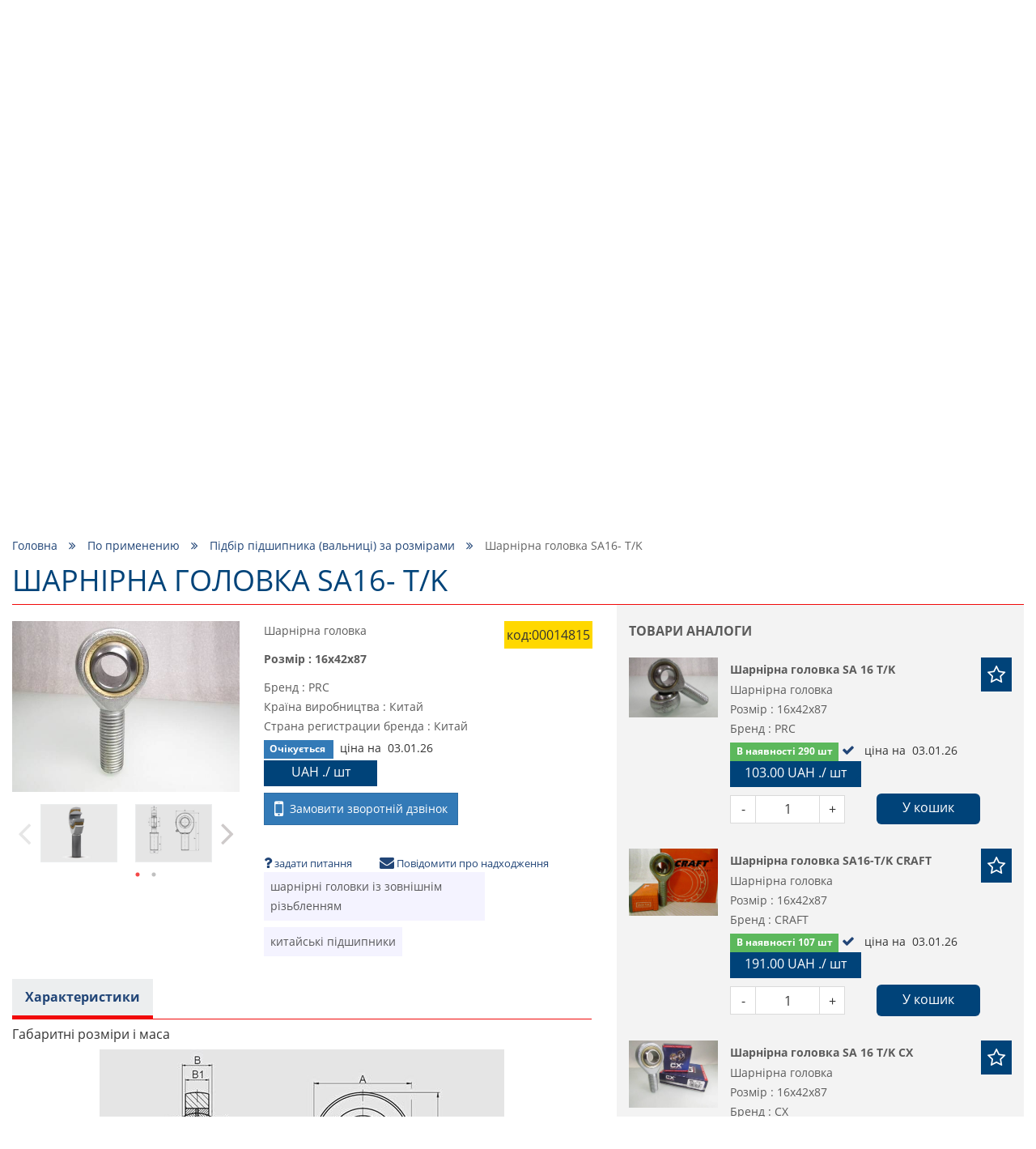

--- FILE ---
content_type: text/html; charset=utf-8
request_url: https://podshipnik.ua/ua/product/sharnirna-golovka-sa16-tk-00014815
body_size: 67990
content:
<!DOCTYPE html>
<html prefix="og: http://ogp.me/ns#" lang="ua">
<head>
    <meta http-equiv="Content-Type" content="text/html; charset=utf-8"/>
    <meta name="google-site-verification" content="Bu6N6YzZTtlTesKPiKK2zaxLurcyqRbWo6khfk3jnx0"/>
    <meta name="msvalidate.01" content="8191925F9EBC3037F7C2401FE6B8E0AD"/>
    <meta name="viewport" content="width=device-width, initial-scale=1, maximum-scale=1">
<!--    <meta name="apple-itunes-app" content="app-id=1521898863, affiliate-data=mySite, app-argument=myIndex">-->
<!--    <meta name="google-play-app" content="app-id=com.podshipnik.app">-->
    <title>Купити шарнірна головка  sa16- t/k в Україні, ціна на podshipnik.ua</title>
    <meta name="keywords" content="шарнірна головка  sa16- t/k"/>
    <meta name="title" property="og:title" content="Купити шарнірна головка  sa16- t/k в Україні, ціна на podshipnik.ua"/>
<meta name="description" property="og:description" content="Ціна на шарнірна головка  sa16- t/k , краща якість, величезний каталог товарів ☑ Доставка по Україні."/>
<meta property="og:type" content="website"/>
<meta property="og:url" content="https://podshipnik.ua/ua/product/sharnirna-golovka-sa16-tk-00014815"/>
    <meta property="og:image" content="/files/product/1/11461/11461_s.jpg"/>
    <meta property="twitter:image:src" content="/files/product/1/11461/11461_s.jpg"/>
    <meta property="twitter:title" content="Купити шарнірна головка  sa16- t/k в Україні, ціна на podshipnik.ua"/>
<meta property="twitter:description" content="Ціна на шарнірна головка  sa16- t/k , краща якість, величезний каталог товарів ☑ Доставка по Україні."/>
<meta property="twitter:site" content="Podshipnik"/>
<meta property="twitter:card" content="https://podshipnik.ua/ua/product/sharnirna-golovka-sa16-tk-00014815"/>
        <script type="application/ld+json">
        {
            "@context": "http://schema.org/",
            "@type": "BreadcrumbList",
            "itemListElement": [
                {
                    "@type": "ListItem",
                    "position": "1",
                    "item": {
                        "@id": "https://podshipnik.ua/ua",
                        "name": "Купити шарнірна головка  sa16- t/k в Україні, ціна на podshipnik.ua"
                    }
                },
                                            {
                            "@type": "ListItem",
                            "position": "2",
                            "item": {
                                "@id":
                                                                    "https://podshipnik.ua/ua/catalog/po-primeneniyu",
                                                                "name": "По применению"
                            }
                        },                                {
                            "@type": "ListItem",
                            "position": "3",
                            "item": {
                                "@id":
                                                                    "https://podshipnik.ua/ua/catalog/podbor-podshipnika-po-razmeram-798",
                                                                "name": "Підбір підшипника (вальниці) за розмірами"
                            }
                        },                                {
                            "@type": "ListItem",
                            "position": "4",
                            "item": {
                                "@id":
                                                                    "https://podshipnik.ua/ua/product/sharnirna-golovka-sa16-tk-00014815",
                                                                "name": "Шарнірна головка  SA16- T/K"
                            }
                        }                            ]
        }



    </script>
    <script type="application/ld+json">
            {
                "@context": "https://schema.org",
                "@type": "WebSite",
                "url": "https://podshipnik.ua/ua",
                "potentialAction": {
                    "@type": "SearchAction",
                    "target": "https://podshipnik.ua/ua/catalog/search-sizes?search={search_term}",
                    "query-input": "required name=search_term"
                }
            }

    </script>
<script type="application/ld+json">
{
  "@context": "https://schema.org",
  "@type": "Organization",
  "name": "podshipnik.ua Купити шарнірна головка  sa16- t/k в Україні, ціна на podshipnik.ua",
  "description": "Ціна на шарнірна головка  sa16- t/k , краща якість, величезний каталог товарів ☑ Доставка по Україні.",
  "email": "podshipnikua1@gmail.com",
  "legalName": "podshipnik.ua Купити шарнірна головка  sa16- t/k в Україні, ціна на podshipnik.ua",
  "url": "https://podshipnik.ua/ua",
  "logo": "https://podshipnik.ua/files/storage/logo.png",
  "image": "https://podshipnik.ua/files/storage/logo.png",
  "sameAs": [
      "https://www.facebook.com/%D0%9F%D0%BE%D0%B4%D1%88%D0%B8%D0%BF%D0%BD%D0%B8%D0%BA-543554232697930/",
      "https://www.youtube.com/channel/UCDHTeLZvyH-vX9He5-0rvSw",
      "https://www.instagram.com/podshipnik.ua/?hl=ru"
      ],
  "contactPoint": [
                {
          "@type": "ContactPoint",
          "telephone" : "+380993260349",
          "contactType": "sales"
        },            {
          "@type": "ContactPoint",
          "telephone" : "+380633260316",
          "contactType": "sales"
        },            {
          "@type": "ContactPoint",
          "telephone" : "+380673857181",
          "contactType": "sales"
        }      ]
}

</script>
    <meta name="copyright" content="Skylogic 2003-2026 ©"/>
    <meta name="Author-Corporate" content="Skylogic"/>
    <meta name="Publisher-Email" content="admin@skylogic.com.ua"/>
    <link rel="shortcut icon" href="/favicon.ico" type="image/x-icon">
    <link rel="apple-touch-icon" href="/images/favicon/apple-touch-icon.png">
    <link rel="apple-touch-icon" sizes="72x72" href="/images/favicon/apple-touch-icon-72x72.png">
    <link rel="apple-touch-icon" sizes="114x114" href="/images/favicon/apple-touch-icon-114x114.png">
    <link rel="apple-touch-icon" sizes="114x114" href="/images/favicon/apple-touch-icon-114x114.png">
    <meta name="theme-color" content="#004379">
    <meta name="msapplication-navbutton-color" content="#000">
    <meta name="apple-mobile-web-app-status-bar-style" content="#000">

    
    
        <link rel="alternate" href="https://podshipnik.ua/product/sharnirna-golovka-sa16-tk-00014815" hreflang="ru">

    
        <link rel="alternate" href="https://podshipnik.ua/ua/product/sharnirna-golovka-sa16-tk-00014815" hreflang="uk">

    
		    <script>window.locale='ua';</script>
	<link rel="shortcut icon" href="/favicon.ico" type="image/x-icon"/><link rel="stylesheet" type="text/css" href="/tpl/default/css/style.min.css?1763389756"/><link rel="stylesheet" type="text/css" href="/tpl/default/css/css_style.css?1758875806"/><link rel="stylesheet" type="text/css" href="/css/easyzoom.css?1522004000"/><link rel="stylesheet" type="text/css" href="/tpl/default/css/jquery.fancybox.min.css?1526882942"/><script type="text/javascript" src="/tpl/default/js/scripts.min.js?1522004083"></script><script type="text/javascript" src="/js/bootstrap-notify.min.js?1522004013"></script><script type="text/javascript" src="/tpl/default/js/bootstrap.min.js?1522004083"></script><script type="text/javascript" src="/tpl/default/js/imask.min.js?1729747075"></script><script type="text/javascript" src="/js/ajax.js?1762872856"></script><script type="text/javascript" src="/tpl/default/js/functions.js?1729747376"></script><script type="text/javascript" src="/tpl/default/js/triggers.js?1689749458"></script><script type="text/javascript" src="/js/defferFunctions.js?1522004013"></script><script type="text/javascript" src="/js/bootstrap-formhelpers-phone.js?1449011648"></script><script type="text/javascript" src="/tpl/default/js/lazyload.js?1522004083"></script><script type="text/javascript" src="/tpl/default/js/init.js?1658827577"></script><script type="text/javascript" src="/js/jquery.elevatezoom.js?1522004014"></script><script type="text/javascript" src="/tpl/default/js/jquery.fancybox.min.js?1527142942"></script>			<link rel="stylesheet" href="/css/user-select.css">
		<script type="text/javascript" src="/js/copyright-protect.js"></script>
	
    <script src="/tpl/default/js/slimselect.js"></script>
    <link href="https://cdnjs.cloudflare.com/ajax/libs/slim-select/1.26.2/slimselect.min.css" rel="stylesheet"/>

<!--    <link rel="stylesheet" href="/tpl/default/css/jquery.smartbanner.css">-->
<!--    <script type="text/javascript" src="/tpl/default/js/jquery.smartbanner.js"></script>-->
    <!-- Google Tag Manager -->
    <script>(function(w,d,s,l,i){w[l]=w[l]||[];w[l].push({'gtm.start':new Date().getTime(),event:'gtm.js'});var f=d.getElementsByTagName(s)[0],j=d.createElement(s),dl=l!='dataLayer'?'&l='+l:'';j.async=true;j.src='https://www.googletagmanager.com/gtm.js?id='+i+dl;f.parentNode.insertBefore(j,f);})(window,document,'script','dataLayer','GTM-5SP5SG6');</script>
    <!-- End Google Tag Manager -->

	<!-- Global site tag (gtag.js) - Google Analytics -->
	<script async src="https://www.googletagmanager.com/gtag/js?id=UA-58741045-53"></script>
	<script>window.dataLayer=window.dataLayer||[];function gtag(){dataLayer.push(arguments);}gtag('js',new Date());gtag('config','UA-58741045-53');</script>
	
    <script defer src="https://cdn.jsdelivr.net/npm/@imacrayon/alpine-ajax@0.12.6/dist/cdn.min.js"></script>
    <script defer src="https://cdn.jsdelivr.net/npm/@alpinejs/persist@3.x.x/dist/cdn.min.js"></script>
    <script defer src="https://cdn.jsdelivr.net/npm/alpinejs@3.14.1/dist/cdn.min.js"></script>

    </head>
<body>
<!-- Google Tag Manager (noscript) -->
<noscript><iframe src="https://www.googletagmanager.com/ns.html?id=GTM-5SP5SG6" height="0" width="0" style="display:none;visibility:hidden"></iframe></noscript>
<!-- End Google Tag Manager (noscript) -->
<header class="header">
    <div class="container">
        <div class="row">
            <div class="col-xs-12">
                <div class="topline">
                    <div class="row head-special-row">
                        <div class="col-xs-12 col-md-4 col-md-push-8">
                            <div class="user-panel">
                                <ul class="reseted">
                                    <li class="rate">
                                        <a href="/ua/users/favorite">
                                            <i class="fa fa-star-o" aria-hidden="true"></i>
                                          <span class='_translate ' data-search='Обране'>Обране</span>&nbsp;(<span id="favCount">0</span>)
                                        </a>
                                    </li>
                                    <li class="cart">
                                        <a href="/ua/orders/all">
                                            <i class="fa fa-shopping-cart" aria-hidden="true"></i>
                                          <span class='_translate ' data-search='Кошик'>Кошик</span>&nbsp;<span id="bascketCount">(0)</span>
                                        </a>
                                    </li>
                                    <li class="user">
                                                                                <a href="/ua/users/sign-up">
                                              <i class="fa fa-user-o" aria-hidden="true"></i>
                                              <span class="cabinetBtnText">
													<span class='_translate ' data-search='Вхід
'>Вхід
</span>												</span>
                                          </a>
                                                                          </li>
                                </ul>
                            </div>
                        </div>
                        <div class="col-xs-12 col-md-4">
                            <div class="logo">
                                <a href="/ua/">
                                  <div class="_infoblock " data-infoblock-id="23"><p><img alt="Логотип PODSHIPNIK.ua" src="/files/storage/logo.png" style="height:55px; width:276px"/></p>
</div>                                </a>
                            </div>
                        </div>
                        <div class="col-xs-12 col-md-4 col-md-pull-8">
                            <div class="tel">
                              <div class="_infoblock " data-infoblock-id="2"><div><a href="tel:+380673857181"><img alt="Kyivstar" src="/files/storage/images/Kyivstar_Logo.png"/><strong>+38 &#040;067&#041; 385 71 81 &#040;<img alt="viber" src="/images/viber_icon.png" style="height:16px;width:auto;margin:0;"/>, <img alt="telegram" src="/images/telegram_icon.png" style="height:16px;width:auto;margin:0;"/>&#041;</strong></a></div>

<div><a href="tel:+380633260316"><img alt="lifecell" src="/files/storage/images/my_lifecell_mob.png"/><strong>+38 &#040;063&#041; 326 03 16 &#040;<img alt="viber" src="/images/viber_icon.png" style="height:16px;width:auto;margin:0;"/>, <img alt="telegram" src="/images/telegram_icon.png" style="height:16px;width:auto;margin:0;"/>&#041;</strong></a></div>

<div><a href="tel:+380673857181"><img alt="Kyivstar" src="/files/storage/images/Kyivstar_Logo.png"/><strong>+38 &#040;067&#041; 514&nbsp;15&nbsp;99&nbsp;&#040;<img alt="viber" src="/images/viber_icon.png" style="height:16px;width:auto;margin:0;"/>, <img alt="telegram" src="/images/telegram_icon.png" style="height:16px;width:auto;margin:0;"/>&#041;</strong></a></div>

<div><a href="tel:+380993260349"><img alt="Vodafone" src="/files/storage/images/881px-Vodafone_Ukraine.png"/><strong>+38 &#040;099&#041; 326 03 49 &#040;<img alt="viber" src="/images/viber_icon.png" style="height:16px;width:auto;margin:0;"/>, <img alt="telegram" src="/images/telegram_icon.png" style="height:16px;width:auto;margin:0;"/>&#041;</strong></a></div>
</div>                            </div>
                        </div>
                    </div>
                </div>
            </div>
            <div class="col-xs-12">
                <nav class="topMenu">
                    <div class="clearfix">
                        <div class="col-xs-2 col-sm-1 col-md-11">
                            <div class="row">
                                <div class="visible-xs visible-sm">
                                    <button id="trigger" class="switch"><i class="fa fa-bars" aria-hidden="true"></i>
                                    </button>
                                </div>
                                <div class="mobileNav">
                                  <ul class="topMenu">
              <li class=" ">
          <a href="/ua/" title="Головна">
              Головна          </a>
      </li>
              <li class=" ">
          <a href="/ua/brand/all" title="Бренди">
              Бренди          </a>
      </li>
              <li class=" ">
          <a href="/ua/article/all" title="Новини">
              Новини          </a>
      </li>
              <li class=" ">
          <a href="/ua/o-nas" title="Про компанію">
              Про компанію          </a>
      </li>
              <li class=" ">
          <a href="/ua/dostavka" title="Доставка">
              Доставка          </a>
      </li>
              <li class=" ">
          <a href="/ua/kontakty" title="Контакти">
              Контакти          </a>
      </li>
  </ul>                                </div>
                            </div>
                        </div>
                        <div class="col-xs-7 col-sm-10 hidden-md hidden-lg hidden-xl pos-static-sm-only pos-static-xs-only">
                            <div class="row">
                              	<div class="mobile-menu-wrapper" data-toggle-container>
		<button class="toggleCatalog hasArrows" type="button" data-toggle-button data-toggle-icon="fa-angle-down fa-angle-up">
			<span class='_translate ' data-search='Каталог товаров'>Каталог товаров</span>			<span class="arrows">
			<i class="fa fa-angle-down" aria-hidden="true"></i>
		</span>
		</button>
		<div class="toggleContent" data-toggle-content>
			<div class="hidden-lg hidden-md">
				<div class="tabs">
					<div class="hedline">
						<ul class="reseted tabs-caption ">
							<li class="active">
								<a href="#" onclick="return false">По маркировке</a>
							</li>
							<li class="">
								<a href="#" onclick="return false">По применению</a>
							</li>
						</ul>
					</div>
					<div class="mobileCatalog">
						<div class="tabs-content tab-open">
															<ul class='mobile-menu-block'>
																									<li class="  drop-link level-1">
											<a href="/ua/catalog/sharikovye-podshipniki">Кулькові підшипники (вальниці)							<span class="fa-warp" title="відкрити / закрити меню"><i class="fa fa-angle-down" aria-hidden="true"></i></span>
						</a>
										<ul class=" drop-block level-1">
																						<li class="  drop-link level-2">
											<a href="/ua/catalog/miniatyurnye-podshipniki-mikropodshipniki">Мініатюрні підшипники (вальниці) (мікропідшипники)							<span class="fa-warp" title="відкрити / закрити меню"><i class="fa fa-angle-down" aria-hidden="true"></i></span>
						</a>
										<ul class=" drop-block level-2">
																						<li class="   level-3">
											<a href="/ua/catalog/radialnye-odnoryadnye">
                            Радіальні, однорядні                        </a>
									</li>
																					<li class="   level-3">
											<a href="/ua/catalog/radialnye-odnoryadnye-zakrytye-metallom-zz">
                            Радіальні, однорядні, закриті металом ZZ                        </a>
									</li>
																					<li class="   level-3">
											<a href="/ua/catalog/radialnye-odnoryadnye-zakrytye-rezinoj-2rs">
                            Радіальні, однорядні, закриті гумою 2RS                        </a>
									</li>
																					<li class="   level-3">
											<a href="/ua/catalog/radialnye-odnoryadnye-s-flancevym-naruzhnym-kolcom-363">
                            Радіальні, однорядні, з фланцевим зовнішнім кільцем                        </a>
									</li>
																					<li class="   level-3">
											<a href="/ua/catalog/radialnye-odnoryadnye-s-nerzhaveyuschey-stali-362">
                            Радіальні, однорядні, з нержавіючої сталі                        </a>
									</li>
																					<li class="   level-3">
											<a href="/ua/catalog/radialnye-odnoryadnye-s-nerzhaveyuschey-stali-s-flancevym-naruzhnym-kolcom-363">
                            Радіальні, однорядні, з нержавіючої сталі, з фланцевим зовнішнім кільцем                        </a>
									</li>
																					<li class="   level-3">
											<a href="/ua/catalog/samoustanavlivayushchiesya">
                            Самовстановлювальні                        </a>
									</li>
																					<li class="   level-3">
											<a href="/ua/catalog/upornie">
                            Упорні                        </a>
									</li>
										</ul>
				</li>
																					<li class="  drop-link level-2">
											<a href="/ua/catalog/podshipniki-sharikovye-radialnye">Підшипники (вальниці) кулькові радіальні							<span class="fa-warp" title="відкрити / закрити меню"><i class="fa fa-angle-down" aria-hidden="true"></i></span>
						</a>
										<ul class=" drop-block level-2">
																						<li class="   level-3">
											<a href="/ua/catalog/odnoryadnye">
                            Однорядні                        </a>
									</li>
																					<li class="   level-3">
											<a href="/ua/catalog/odnoryadnie-zakritie-metallom-zz">
                            Однорядні, закриті металом ZZ                        </a>
									</li>
																					<li class="   level-3">
											<a href="/ua/catalog/odnoryadnie-zakritie-rezinoy-2rs">
                            Однорядні, закриті гумою 2RS                        </a>
									</li>
																					<li class="   level-3">
											<a href="/ua/catalog/odnoryadnye-s-kanavkoy-pod-stopornoe-kolco">
                            Однорядні, з канавкою під стопорне кільце                        </a>
									</li>
																					<li class="   level-3">
											<a href="/ua/catalog/odnoryadnye-s-konicheskim-vnutrennim-kolcom">
                            Однорядні, з конічним внутрішнім кільцем                        </a>
									</li>
																					<li class="   level-3">
											<a href="/ua/catalog/odnoryadnye-s-nerzhaveyuschey-stali">
                            Однорядні, з подовженим внутрішнім кільцем                        </a>
									</li>
																					<li class="   level-3">
											<a href="/ua/catalog/odnoryadnye-s-nerzhaveyuschey-stali-s-flancevym-naruzhnym-kolcom">
                            Однорядні, з нержавіючої сталі                        </a>
									</li>
																					<li class="   level-3">
											<a href="/ua/catalog/dvuhryadnye">
                            Однорядні, з нержавіючої сталі, з фланцевим зовнішнім кільцем                        </a>
									</li>
																					<li class="   level-3">
											<a href="/ua/catalog/dvuhryadnie">
                            Дворядні                        </a>
									</li>
										</ul>
				</li>
																					<li class="   level-2">
											<a href="/ua/catalog/radialnye-dvuhryadnye-sfericheskie-samoustanavlivayuschiesya-sharikovye-podshipniki">
                            Радіальні дворядні сферичні самовстановлювальні кулькові підшипники  (вальниці)                        </a>
									</li>
																					<li class="  drop-link level-2">
											<a href="/ua/catalog/radialno-upornye-sharikovye-podshipniki">Радіально- упорні кулькові підшипники (вальниці)							<span class="fa-warp" title="відкрити / закрити меню"><i class="fa fa-angle-down" aria-hidden="true"></i></span>
						</a>
										<ul class=" drop-block level-2">
																						<li class="   level-3">
											<a href="/ua/catalog/odnoryadnye-373">
                            Однорядні                        </a>
									</li>
																					<li class="   level-3">
											<a href="/ua/catalog/dvuhryadnye-372">
                            Дворядні                        </a>
									</li>
																					<li class="   level-3">
											<a href="/ua/catalog/s-chetyrehtochechnym-kontaktom">
                            З чотирьохточковим контактом                        </a>
									</li>
										</ul>
				</li>
																					<li class="  drop-link level-2">
											<a href="/ua/catalog/upornye-sharikovye-podshipniki">Упорні кулькові підшипники (вальниці)							<span class="fa-warp" title="відкрити / закрити меню"><i class="fa fa-angle-down" aria-hidden="true"></i></span>
						</a>
										<ul class=" drop-block level-2">
																						<li class="   level-3">
											<a href="/ua/catalog/odinarnye-s-ploskim-svobodnym-kolcom">
                            Одинарні з плоским вільним кільцем                        </a>
									</li>
																					<li class="   level-3">
											<a href="/ua/catalog/odinarnye-so-sfericheskim-svobodnym-kolcom-s-podkladnym-kolcom-ili-bez">
                            Одинарні зі сферичним вільним кільцем, з підкладним кільцем або без                        </a>
									</li>
										</ul>
				</li>
																					<li class="  drop-link level-2">
											<a href="/ua/catalog/zakreplyaemye-vstavlyaemye-sharikovye-podshipniki">Закріплювальні (вставляючі) кулькові підшипники (вальниці)							<span class="fa-warp" title="відкрити / закрити меню"><i class="fa fa-angle-down" aria-hidden="true"></i></span>
						</a>
										<ul class=" drop-block level-2">
																						<li class="   level-3">
											<a href="/ua/catalog/so-sfericheskim-naruzhnym-kolcom-rezbovymi-shtiftami-vnutrennee-kolco-udlinnennoe-s-odnoy-storony">
                            Зі сферичним зовнішнім кільцем, різьбовими штифтами, внутрішнє кільце подовжене з одного боку                        </a>
									</li>
																					<li class="   level-3">
											<a href="/ua/catalog/so-sfericheskim-naruzhnym-kolcom-rezbovymi-shtiftami-vnutrennee-kolco-udlinnennoe-s-obeih-storon">
                            Зі сферичним зовнішнім кільцем, різьбовими штифтами, внутрішнє кільце подовжене по обидва боки                        </a>
									</li>
																					<li class="   level-3">
											<a href="/ua/catalog/so-sfericheskim-naruzhnym-kolcom-ekscentrikovym-zakrepitelnym-kolcom-vnutrennee-kolco-udlinnennoe-s-odnoy-storony">
                            Зі сферичним зовнішнім кільцем, ексцентриковим закріпним кільцем, внутрішнє кільце подовжене з одного боку                        </a>
									</li>
																					<li class="   level-3">
											<a href="/ua/catalog/so-sfericheskim-naruzhnym-kolcom-ekscentrikovym-zakrepitelnym-kolcom-vnutrennee-kolco-udlinnennoe-s-obeih-storon">
                            Зі сферичним зовнішнім кільцем, ексцентриковим закріпним кільцем, внутрішнє кільце подовжене по обидва боки                        </a>
									</li>
																					<li class="   level-3">
											<a href="/ua/catalog/so-sfericheskim-naruzhnym-kolcom-konicheskim-otverstiem-dlya-montazha-na-zakrepitelnoy-vtulke">
                            Зі сферичним зовнішнім кільцем, конічним отвором, для монтажу на закріпній втулці                        </a>
									</li>
																					<li class="   level-3">
											<a href="/ua/catalog/so-sfericheskim-naruzhnym-kolcom-konicheskim-otverstiem-vnutrennee-kolco-udlinnennoe-s-obeih-storon-dlya-montazha-na-zakrepiteln">
                            Зі сферичним зовнішнім кільцем, конічним отвором, внутрішнє кільце подовжене по обидва боки, для монтажу на закріпній втулці                        </a>
									</li>
																					<li class="   level-3">
											<a href="/ua/catalog/so-sfericheskim-naruzhnym-kolcom-i-standartnym-vnutrennim-kolcom">
                            Зі сферичним зовнішнім кільцем і стандартним внутрішнім кільцем                        </a>
									</li>
																					<li class="   level-3">
											<a href="/ua/catalog/so-sfericheskim-naruzhnym-kolcom-plavayuschiy-podshipnik-povodkovyy-paz-vo-vnutrennem-kolce">
                            Зі сферичним зовнішнім кільцем, плаваючий підшипник (вальниці), повідковий паз у внутрішньому кільці                        </a>
									</li>
																					<li class="   level-3">
											<a href="/ua/catalog/s-cilindricheskim-naruzhnym-kolcom-ekscentrikovym-zakrepitelnym-kolcom-vnutrennee-kolco-udlinnennoe-s-odnoy-storony">
                            З циліндричним зовнішнім кільцем, ексцентриковим закріпним кільцем, внутрішнє кільце подовження з одного боку                        </a>
									</li>
																					<li class="   level-3">
											<a href="/ua/catalog/s-cilindricheskim-naruzhnym-kolcom-rezbovymi-shtiftami-vnutrennee-kolco-udlinnennoe-s-obeih-storon">
                            З циліндричним зовнішнім кільцем, ексцентриковим закріпним кільцем, внутрішнє кільце подовження по обидва боки                        </a>
									</li>
																					<li class="   level-3">
											<a href="/ua/catalog/s-cilindricheskim-naruzhnym-kolcom-rezbovymi-shtiftami-vnutrennee-kolco-udlinnennoe-s-obeih-storon-448">
                            З циліндричним зовнішнім кільцем, різьбовими штифтами, внутрішнє кільце подовжене по обидва боки                        </a>
									</li>
										</ul>
				</li>
										</ul>
				</li>
																					<li class="   level-1">
											<a href="/ua/catalog/rasprodazha-salnikov-remney">
                            Розпродаж сальників, пасів                        </a>
									</li>
																					<li class="  drop-link level-1">
											<a href="/ua/catalog/podshipnikovye-uzly-i-korpusa">Підшипникові (вальницеві) вузли та корпуси							<span class="fa-warp" title="відкрити / закрити меню"><i class="fa fa-angle-down" aria-hidden="true"></i></span>
						</a>
										<ul class=" drop-block level-1">
																						<li class="  drop-link level-2">
											<a href="/ua/catalog/sharikovye-podshipnikovye-uzly">Кулькові підшипникові (вальницеві) вузли							<span class="fa-warp" title="відкрити / закрити меню"><i class="fa fa-angle-down" aria-hidden="true"></i></span>
						</a>
										<ul class=" drop-block level-2">
																						<li class="   level-3">
											<a href="/ua/catalog/stacionarnye-podshipnikovye-uzly">
                            Стаціонарні підшипникові (вальницеві) вузли                        </a>
									</li>
																					<li class="   level-3">
											<a href="/ua/catalog/stacionarnye-podshipnikovye-uzly-s-korotkoy-bazoy">
                            Стаціонарні підшипникові (вальницеві) вузли з короткою базою                        </a>
									</li>
																					<li class="   level-3">
											<a href="/ua/catalog/kvadratnye-flancevye-podshipnikovye-uzly">
                            Квадратні фланцеві підшипникові (вальницеві) вузли                        </a>
									</li>
																					<li class="   level-3">
											<a href="/ua/catalog/ovalnye-flancevye-podshipnikovye-uzly">
                            Овальні фланцеві підшипникові (вальницеві)  вузли                        </a>
									</li>
																					<li class="   level-3">
											<a href="/ua/catalog/kruglye-flancevye-podshipnikovye-uzly">
                            Круглі фланцеві підшипникові (вальницеві) вузли                        </a>
									</li>
																					<li class="   level-3">
											<a href="/ua/catalog/kronshteynovie-flantsevie-podshipnikovie-uzli-na-3-bolta">
                            Кронштейнові фланцеві підшипникові (вальницеві) вузли на 3 болта                        </a>
									</li>
																					<li class="   level-3">
											<a href="/ua/catalog/natyazhnye-podshipnikovye-uzly">
                            Фланцеві підшипникиві (вальницеві) вузли для поворотних переміщень                        </a>
									</li>
																					<li class="   level-3">
											<a href="/ua/catalog/podvesnye-podshipnikovye-uzly">
                            Натяжні підшипникові (вальницеві) вузли                        </a>
									</li>
																					<li class="   level-3">
											<a href="/ua/catalog/podvesnye-podshipnikovye-uzly-459">
                            Підвісні підшипникові (вальницеві) вузли                        </a>
									</li>
										</ul>
				</li>
																					<li class="  drop-link level-2">
											<a href="/ua/catalog/korpusa-dlya-podshipnikov">Корпуси для підшипників (вальниць)							<span class="fa-warp" title="відкрити / закрити меню"><i class="fa fa-angle-down" aria-hidden="true"></i></span>
						</a>
										<ul class=" drop-block level-2">
																						<li class="   level-3">
											<a href="/ua/catalog/stacionarnye-korpusa-dlya-zakreplyaemyh-vstavlyaemyh-sharikovyh-podshipnikov">
                            Стаціонарні корпуси для закріплювальних (вставляючих) кулькових підшипників (вальниць)                        </a>
									</li>
																					<li class="   level-3">
											<a href="/ua/catalog/kvadratnye-flancevye-korpusa-dlya-zakreplyaemyh-vstavlyaemyh-sharikovyh-podshipnikov">
                            Квадратні фланцеві корпуси для закріплювальних (вставляючих) кулькових підшипників (вальниць)                        </a>
									</li>
																					<li class="   level-3">
											<a href="/ua/catalog/ovalnye-flancevye-korpusa-dlya-zakreplyaemyh-vstavlyaemyh-sharikovyh-podshipnikov">
                            Овальні фланцеві корпуси для закріплювальних (вставляючих) кулькових підшипників (вальниць)                        </a>
									</li>
																					<li class="   level-3">
											<a href="/ua/catalog/kruglye-flancevye-korpusa-dlya-zakreplyaemyh-vstavlyaemyh-sharikovyh-podshipnikov">
                            Круглі фланцеві корпуси для закріплювальних (вставляючих) кулькових підшипників (вальниць)                        </a>
									</li>
																					<li class="   level-3">
											<a href="/ua/catalog/treugolnye-flancevye-korpusa-dlya-zakreplyaemyh-vstavlyaemyh-sharikovyh-podshipnikov">
                            Трикутні фланцеві корпуси для закріплювальних (вставляючих) кулькових підшипників (вальниць)                        </a>
									</li>
										</ul>
				</li>
										</ul>
				</li>
																					<li class="  drop-link level-1">
											<a href="/ua/catalog/rolikovye-podshipniki">Роликові підшипники (вальниці)							<span class="fa-warp" title="відкрити / закрити меню"><i class="fa fa-angle-down" aria-hidden="true"></i></span>
						</a>
										<ul class=" drop-block level-1">
																						<li class="  drop-link level-2">
											<a href="/ua/catalog/cilindricheskie-rolikovye-podshipniki">Циліндричні роликові підшипники (вальниці)							<span class="fa-warp" title="відкрити / закрити меню"><i class="fa fa-angle-down" aria-hidden="true"></i></span>
						</a>
										<ul class=" drop-block level-2">
																						<li class="   level-3">
											<a href="/ua/catalog/odnoryadnye-plavayuschie-s-dvubortnym-vnutrennim-kolcom-bezbortnym-naruzhnym-kolcom-razemnye-s-separatorom">
                            Однорядні, плаваючі, з двобортним внутрішнім кільцем, безбортним зовнішнім кільцем, роз'ємні, з сепаратором                        </a>
									</li>
																					<li class="   level-3">
											<a href="/ua/catalog/odnoryadnye-plavayuschie-s-dvubortnym-naruzhnym-kolcom-bezbortnym-vnutrennim-kolcom-razemnye-s-separatorom">
                            Однорядні, плаваючі, з двобортним зовнішнім кільцем, безбортним внутрішнім кільцем, роз'ємні, з сепаратором                        </a>
									</li>
																					<li class="   level-3">
											<a href="/ua/catalog/odnoryadnye-s-odnobortnym-naruzhnym-kolcom-dvuhbortnym-vnutrennim-kolcom-razemnye-s-separatorom">
                            Однорядні, з однобортним зовнішнім кільцем, двобортним внутрішнім кільцем, роз'ємні, з сепаратором                        </a>
									</li>
																					<li class="   level-3">
											<a href="/ua/catalog/odnoryadnye-s-dvuhbortnym-naruzhnym-kolcom-odnobortnym-vnutrennim-kolcom-razemnye-s-separatorom">
                            Однорядні, з двобортним зовнішнім кільцем, однобортним внутрішнім кільцем, роз'ємні, з сепаратором                        </a>
									</li>
																					<li class="   level-3">
											<a href="/ua/catalog/odnoryadnye-s-dvuhbortnym-naruzhnym-kolcom-odnobortnym-vnutrennim-kolcom-semnym-bortom-v-vide-svobodnogo-kolca-fiksirovannye-raz">
                            Однорядні, з двобортним зовнішнім кільцем, однобортним внутрішнім кільцем, знімним бортом у вигляді вільного кільця, фіксовані, роз'ємні, з сепаратором                        </a>
									</li>
																					<li class="   level-3">
											<a href="/ua/catalog/odnoryadnye-s-dvuhbortnym-vnutrennim-kolcom-odnobortnym-naruzhnym-kolcom-semnym-bortom-v-vide-svobodnogo-kolca-fiksirovannye-raz">
                            Однорядні, з двобортним внутрішнім кільцем, однобортним зовнішнім кільцем, знімним бортом у вигляді вільного кільця, фіксовані, роз'ємні, з сепаратором                        </a>
									</li>
																					<li class="   level-3">
											<a href="/ua/catalog/odnoryadnye-bez-vnutrennego-kolca">
                            Однорядні, без внутрішнього кільця                        </a>
									</li>
																					<li class="   level-3">
											<a href="/ua/catalog/odnoryadnye-bez-kolec">
                            Однорядні, без кілець                        </a>
									</li>
																					<li class="   level-3">
											<a href="/ua/catalog/odnoryadnye-besseparatornye-s-polnym-komplektom-rolikov">
                            Однорядні, безсепараторні, з повним комплектом роликів                        </a>
									</li>
																					<li class="   level-3">
											<a href="/ua/catalog/dvuhryadnye-s-cilindricheskim-ili-konicheskim-otverstiem">
                            Дворядні, з циліндричним або конічним отвором                        </a>
									</li>
																					<li class="   level-3">
											<a href="/ua/catalog/dvuhryadnie-besseparatornie-s-polnim-komplektom-rolikov">
                            Дворядні, безсепараторні, з повним комплектом роликів                        </a>
									</li>
										</ul>
				</li>
																					<li class="  drop-link level-2">
											<a href="/ua/catalog/igolchatye-podshipniki">Голчасті підшипники (вальниці)							<span class="fa-warp" title="відкрити / закрити меню"><i class="fa fa-angle-down" aria-hidden="true"></i></span>
						</a>
										<ul class=" drop-block level-2">
																						<li class="   level-3">
											<a href="/ua/catalog/s-separatorom-bez-kolec">
                            З сепаратором, без кілець                        </a>
									</li>
																					<li class="   level-3">
											<a href="/ua/catalog/so-shtampovannym-naruzhnym-kolcom">
                            Зі штампованим зовнішнім кільцем                        </a>
									</li>
																					<li class="   level-3">
											<a href="/ua/catalog/so-shtampovannym-naruzhnym-kolcom-i-zakrytym-torcom">
                            Зі штампованим зовнішнім кільцем і закритим торцем                        </a>
									</li>
																					<li class="   level-3">
											<a href="/ua/catalog/s-mehanicheski-obrabotannymi-kolcami-bez-vnutrennego-kolca">
                            З механічно обробленими кільцями, без внутрішнього кільця                        </a>
									</li>
																					<li class="   level-3">
											<a href="/ua/catalog/s-mehanicheski-obrabotannymi-kolcami-s-vnutrennim-kolcom">
                            З механічно обробленими кільцями, з внутрішнім кільцем                        </a>
									</li>
																					<li class="   level-3">
											<a href="/ua/catalog/samotsentriruyushchiysya-s-vnutrennim-koltsom">
                            Які самоцентруються, з внутрішнім кільцем                        </a>
									</li>
																					<li class="   level-3">
											<a href="/ua/catalog/kombinirovannye-radialno-upornye-sharikopodshipniki-s-igolchatymi-rolikami">
                            Комбіновані радіально- упорні кулькопідшипники (вальниці) з голчастими роликами                        </a>
									</li>
																					<li class="   level-3">
											<a href="/ua/catalog/kombinirovannye-podshipniki-s-korotkimi-cilindricheskimi-i-igolchatymi-rolikami">
                            Комбіновані підшипники (вальниці) з короткими циліндричними та голчастими роликами                        </a>
									</li>
										</ul>
				</li>
																					<li class="  drop-link level-2">
											<a href="/ua/catalog/konicheskie-rolikovye-podshipniki">Конічні роликові підшипники (вальниці)							<span class="fa-warp" title="відкрити / закрити меню"><i class="fa fa-angle-down" aria-hidden="true"></i></span>
						</a>
										<ul class=" drop-block level-2">
																						<li class="   level-3">
											<a href="/ua/catalog/odnoryadnye-s-metricheskimi-razmerami">
                            Однорядні з метричними розмірами                        </a>
									</li>
																					<li class="   level-3">
											<a href="/ua/catalog/odnoryadnye-konicheskie-s-dyuymovymi-razmerami">
                            Однорядні з дюймовими розмірами                        </a>
									</li>
																					<li class="   level-3">
											<a href="/ua/catalog/dvuhryadnye-konicheskaya-dvuhryadnaya-naruzhnaya-oboyma-o-obraznaya-shema-konfiguraciya-tdo">
                            Дворядні, конічна дворядна зовнішня обойма, O- подібна схема (конфігурація TDO)                        </a>
									</li>
										</ul>
				</li>
																					<li class="   level-2">
											<a href="/ua/catalog/sfericheskie-rolikovye-podshipniki">
                            Сферичні роликові підшипники (вальниці)                        </a>
									</li>
																					<li class="  drop-link level-2">
											<a href="/ua/catalog/upornye-cilindricheskie-rolikovye-podshipniki">Упорні циліндричні роликові підшипники (вальниці)							<span class="fa-warp" title="відкрити / закрити меню"><i class="fa fa-angle-down" aria-hidden="true"></i></span>
						</a>
										<ul class=" drop-block level-2">
																						<li class="   level-3">
											<a href="/ua/catalog/upornye-cilindricheskie-rolikovye-podshipniki-i-komplekty-upornyh-cilindricheskih-rolikov-s-separatorom">
                            Упорні циліндричні роликові підшипники (вальниці) і комплекти упорних циліндричних роликів з сепаратором                        </a>
									</li>
																					<li class="   level-3">
											<a href="/ua/catalog/opornye-shayby-dlya-cilindricheskih-i-igolchatyh-upornyh-podshipnikov-457">
                            Опорні шайби для циліндричних і голчастих упорних підшипників (вальниць)                        </a>
									</li>
										</ul>
				</li>
																					<li class="  drop-link level-2">
											<a href="/ua/catalog/upornye-igolchatye-rolikovye-podshipniki">Упорні голчасті роликові підшипники (вальниці)							<span class="fa-warp" title="відкрити / закрити меню"><i class="fa fa-angle-down" aria-hidden="true"></i></span>
						</a>
										<ul class=" drop-block level-2">
																						<li class="   level-3">
											<a href="/ua/catalog/upornye-igolchatye-podshipniki-i-komplekty-igolchatyh-rolikov-s-separatorom">
                            Упорні голчасті підшипники (вальниці) і комплекти голчастих роликів з сепаратором                        </a>
									</li>
																					<li class="   level-3">
											<a href="/ua/catalog/opornye-shayby-dlya-cilindricheskih-i-igolchatyh-upornyh-podshipnikov">
                            Опорні шайби для циліндричних і голчастих упорних підшипників (вальниць)                        </a>
									</li>
										</ul>
				</li>
																					<li class="   level-2">
											<a href="/ua/catalog/opornye-shajby-dlya-cilindricheskih-i-igolchatyh-upornyh-podshipnikov">
                            Опорні шайби для циліндричних і голчастих упорних підшипників (вальниць)                        </a>
									</li>
																					<li class="   level-2">
											<a href="/ua/catalog/upornye-konicheskie-rolikovye-podshipniki">
                            Упорні сферичні роликові підшипники (вальниці)                        </a>
									</li>
																					<li class="   level-2">
											<a href="/ua/catalog/upornye-konicheskie-rolikovye-podshipniki-453">
                            Упорні конічні роликові підшипники (вальниці)                        </a>
									</li>
										</ul>
				</li>
																					<li class="  drop-link level-1">
											<a href="/ua/catalog/podshipniki-skolzheniya">Підшипники (вальниці) ковзання							<span class="fa-warp" title="відкрити / закрити меню"><i class="fa fa-angle-down" aria-hidden="true"></i></span>
						</a>
										<ul class=" drop-block level-1">
																						<li class="  drop-link level-2">
											<a href="/ua/catalog/sfericheskie-podshipniki-skolzheniya">Сферичні підшипники (вальниці) ковзання							<span class="fa-warp" title="відкрити / закрити меню"><i class="fa fa-angle-down" aria-hidden="true"></i></span>
						</a>
										<ul class=" drop-block level-2">
																						<li class="   level-3">
											<a href="/ua/catalog/podshipniki-sharnirnye-radialnye">
                            Підшипники (вальниці) шарнірні радіальні                        </a>
									</li>
										</ul>
				</li>
																					<li class="  drop-link level-2">
											<a href="/ua/catalog/sharnirnye-golovki-nakonechniki-tyag">Шарнірні головки (наконечники тяг)							<span class="fa-warp" title="відкрити / закрити меню"><i class="fa fa-angle-down" aria-hidden="true"></i></span>
						</a>
										<ul class=" drop-block level-2">
																						<li class="   level-3">
											<a href="/ua/catalog/s-naruzhnoy-pravoy-rezboy">
                            З зовнішньою правою різьбою                        </a>
									</li>
																					<li class="   level-3">
											<a href="/ua/catalog/s-naruzhnoy-levoy-rezboy">
                            З зовнішньою лівою різьбою                        </a>
									</li>
																					<li class="   level-3">
											<a href="/ua/catalog/s-vnutrenney-pravoy-rezboy">
                            З внутрішньою правою різьбою                        </a>
									</li>
																					<li class="   level-3">
											<a href="/ua/catalog/s-vnutrenney-levoy-rezboy">
                            З внутрішньою лівою різьбою                        </a>
									</li>
										</ul>
				</li>
																					<li class="   level-2">
											<a href="/ua/catalog/vtulki-skolzheniya">
                            Втулки ковзання                        </a>
									</li>
										</ul>
				</li>
																					<li class="  drop-link level-1">
											<a href="/ua/catalog/podshipniki-opornye-roliki">Підшипники- опорні ролики							<span class="fa-warp" title="відкрити / закрити меню"><i class="fa fa-angle-down" aria-hidden="true"></i></span>
						</a>
										<ul class=" drop-block level-1">
																						<li class="   level-2">
											<a href="/ua/catalog/kulachkovye-napravlyayuschie-roliki">
                            Опорні ролики на основі кулькових підшипників (вальниць)                        </a>
									</li>
																					<li class="  drop-link level-2">
											<a href="/ua/catalog/opornye-roliki">Опорні ролики на основі роликових підшипників (вальниць)							<span class="fa-warp" title="відкрити / закрити меню"><i class="fa fa-angle-down" aria-hidden="true"></i></span>
						</a>
										<ul class=" drop-block level-2">
																						<li class="   level-3">
											<a href="/ua/catalog/bez-flancevyh-kolec-s-vnutrennim-kolcom-bez-osevogo-centrirovaniya">
                            Без фланцевих кілець, з внутрішнім кільцем, без осьового центрування                        </a>
									</li>
																					<li class="   level-3">
											<a href="/ua/catalog/s-flancevymi-kolcami-s-vnutrennim-kolcom-s-osevym-centrirovaniem">
                            З фланцевими кільцями, з внутрішнім кільцем, з осьовим центрированием                        </a>
									</li>
										</ul>
				</li>
																					<li class="   level-2">
											<a href="/ua/catalog/opornye-roliki-s-capfoy">
                            Опорні ролики з цапфою                        </a>
									</li>
										</ul>
				</li>
																					<li class="  drop-link level-1">
											<a href="/ua/catalog/podshipniki-dlya-lineynogo-peremescheniya">Підшипники (вальниці) та вузли для лінійного переміщення							<span class="fa-warp" title="відкрити / закрити меню"><i class="fa fa-angle-down" aria-hidden="true"></i></span>
						</a>
										<ul class=" drop-block level-1">
																						<li class="   level-2">
											<a href="/ua/catalog/podshipniki-dlya-lineynogo-peremescheniya-418">
                            Підшипники (вальниці) для лінійного переміщення                        </a>
									</li>
																					<li class="   level-2">
											<a href="/ua/catalog/podshipniki-dlya-lineynogo-peremescheniya-s-flancem">
                            Підшипники (вальниці) для лінійного переміщення з фланцем                        </a>
									</li>
										</ul>
				</li>
																					<li class="  drop-link level-1">
											<a href="/ua/catalog/prinadlezhnosti-dlya-podshipnikov">Приналежності до підшипників (вальниць)							<span class="fa-warp" title="відкрити / закрити меню"><i class="fa fa-angle-down" aria-hidden="true"></i></span>
						</a>
										<ul class=" drop-block level-1">
																						<li class="  drop-link level-2">
											<a href="/ua/catalog/zakrepitelnye-vtulki">Закріплювальні втулки							<span class="fa-warp" title="відкрити / закрити меню"><i class="fa fa-angle-down" aria-hidden="true"></i></span>
						</a>
										<ul class=" drop-block level-2">
																						<li class="   level-3">
											<a href="/ua/catalog/dlya-metricheskih-valov">
                            Для метричних валів                        </a>
									</li>
										</ul>
				</li>
																					<li class="   level-2">
											<a href="/ua/catalog/styazhnye-vtulki-ah">
                            Стяжні втулки AH                        </a>
									</li>
																					<li class="   level-2">
											<a href="/ua/catalog/stopornye-gayki-km">
                            Стопорні гайки KM                        </a>
									</li>
																					<li class="   level-2">
											<a href="/ua/catalog/stopornye-shayby-mb">
                            Стопорні шайби MB                        </a>
									</li>
										</ul>
				</li>
																					<li class="  drop-link level-1">
											<a href="/ua/catalog/stopornye-kolca">Стопорні кільця							<span class="fa-warp" title="відкрити / закрити меню"><i class="fa fa-angle-down" aria-hidden="true"></i></span>
						</a>
										<ul class=" drop-block level-1">
																						<li class="   level-2">
											<a href="/ua/catalog/stopornye-kolca-vnutrennie-dlya-otverstiy">
                            Стопорні кільця внутрішні для отворів                        </a>
									</li>
																					<li class="   level-2">
											<a href="/ua/catalog/stopornye-kolca-naruzhnye-dlya-valov">
                            Стопорні кільця зовнішні для валів                        </a>
									</li>
										</ul>
				</li>
																					<li class="   level-1">
											<a href="/ua/catalog/obgonnie-mufti">
                            Обгінні муфти                        </a>
									</li>
																					<li class="   level-1">
											<a href="/ua/catalog/salniki">
                            Сальники                        </a>
									</li>
																					<li class="   level-1">
											<a href="/ua/catalog/remni-privodnye-klinovye">
                            Паси привідні клинові                        </a>
									</li>
																					<li class="   level-1">
											<a href="/ua/catalog/remni-ventilyatornye-klinovye">
                            Паси вентиляторні клинові                        </a>
									</li>
																					<li class="   level-1">
											<a href="/ua/catalog/cepi-privodnye-rolikovye">
                            Ланцюги привідні роликові                        </a>
									</li>
																					<li class="   level-1">
											<a href="/ua/catalog/smazka-dlya-podshipnikov-i-salnikov">
                            Мастило для підшипників (вальниць) і сальників                        </a>
									</li>
																					<li class="   level-1">
											<a href="/ua/catalog/promyshlennye-klei-i-germetiki">
                            Промислові клеї та герметики                        </a>
									</li>
																					<li class="   level-1">
											<a href="/ua/catalog/rasprodazha-podshipnikov" style="color:red">
                            Розпродаж підшипників (вальниць)                        </a>
									</li>
													</ul>
													</div>
						<div class="tabs-content ">
															<ul class='mobile-menu-block'>
																									<li class="  drop-link level-1">
											<a href="/ua/catalog/podbor-podshipnika-po-razmeram-798">Підбір підшипника (вальниці) за розмірами							<span class="fa-warp" title="відкрити / закрити меню"><i class="fa fa-angle-down" aria-hidden="true"></i></span>
						</a>
										<ul class=" drop-block level-1">
																						<li class="   level-2">
											<a href="/ua/catalog/podshipnik-s-vnutrennim-diametrom-4-mm">
                            Підшипник (вальниця) з внутрішнім діаметром 4 мм                        </a>
									</li>
																					<li class="   level-2">
											<a href="/ua/catalog/podshipnik-s-vnutrennim-diametrom-3-mm">
                            Підшипник (вальниця) з внутрішнім діаметром 3 мм                        </a>
									</li>
																					<li class="   level-2">
											<a href="/ua/catalog/podshipnik-s-vnutrennim-diametrom-5-mm">
                            Підшипник (вальниця) з внутрішнім діаметром 5 мм                        </a>
									</li>
																					<li class="   level-2">
											<a href="/ua/catalog/podshipnik-s-vnutrennim-diametrom-6-mm">
                            Підшипник (вальниця) з внутрішнім діаметром 6 мм                        </a>
									</li>
																					<li class="   level-2">
											<a href="/ua/catalog/podshipnik-s-vnutrennim-diametrom-7-mm">
                            Підшипник (вальниця) з внутрішнім діаметром 7 мм                        </a>
									</li>
																					<li class="   level-2">
											<a href="/ua/catalog/podshipnik-s-vnutrennim-diametrom-8-mm">
                            Підшипник (вальниця) з внутрішнім діаметром 8 мм                        </a>
									</li>
																					<li class="   level-2">
											<a href="/ua/catalog/podshipnik-vnutrenniy-diametr-8-naruzhnyy-22">
                            Підшипник (вальниця) внутрішній діаметр 8 зовнішній 22                        </a>
									</li>
																					<li class="   level-2">
											<a href="/ua/catalog/podshipnik-s-vnutrennim-diametrom-9-mm">
                            Підшипник (вальниця) з внутрішнім діаметром 9 мм                        </a>
									</li>
																					<li class="   level-2">
											<a href="/ua/catalog/podshipnik-s-vnutrennim-diametrom-10-mm">
                            Підшипник (вальниця) з внутрішнім діаметром 10 мм                        </a>
									</li>
																					<li class="   level-2">
											<a href="/ua/catalog/podshipnik-vnutrenniy-diametr-10-naruzhnyy-20">
                            Підшипник (вальниця) внутрішній діаметр 10 зовнішній 20                        </a>
									</li>
																					<li class="   level-2">
											<a href="/ua/catalog/podshipnik-vnutrenniy-diametr-10-naruzhnyy-22">
                            Підшипник (вальниця) внутрішній діаметр 10 зовнішній 22                        </a>
									</li>
																					<li class="   level-2">
											<a href="/ua/catalog/podshipnik-vnutrenniy-diametr-10-naruzhnyy-26">
                            Підшипник (вальниця) внутрішній діаметр 10 зовнішній 26                        </a>
									</li>
																					<li class="   level-2">
											<a href="/ua/catalog/podshipnik-vnutrenniy-diametr-10-naruzhnyy-28">
                            Підшипник (вальниця) внутрішній діаметр 10 зовнішній 28                        </a>
									</li>
																					<li class="   level-2">
											<a href="/ua/catalog/podshipnik-s-vnutrennim-diametrom-12-mm">
                            Підшипник (вальниця) з внутрішнім діаметром 12 мм                        </a>
									</li>
																					<li class="   level-2">
											<a href="/ua/catalog/podshipnik-vnutrenniy-diametr-12-naruzhnyy-24">
                            Підшипник (вальниця) внутрішній діаметр 12 зовнішній 24                        </a>
									</li>
																					<li class="   level-2">
											<a href="/ua/catalog/podshipnik-vnutrenniy-diametr-12-naruzhnyy-28">
                            Підшипник (вальниця) внутрішній діаметр 12 зовнішній 28                        </a>
									</li>
																					<li class="   level-2">
											<a href="/ua/catalog/podshipnik-vnutrenniy-diametr-12-7">
                            Підшипник (вальниця) внутрішній діаметр 12 7                        </a>
									</li>
																					<li class="   level-2">
											<a href="/ua/catalog/podshipnik-s-vnutrennim-diametrom-13-mm">
                            Підшипник (вальниця) з внутрішнім діаметром 13 мм                        </a>
									</li>
																					<li class="   level-2">
											<a href="/ua/catalog/podshipnik-s-vnutrennim-diametrom-14-mm">
                            Підшипник (вальниця) з внутрішнім діаметром 14 мм                        </a>
									</li>
																					<li class="   level-2">
											<a href="/ua/catalog/podshipnik-vnutrenniy-diametr-14-naruzhnyy-35">
                            Підшипник (вальниця) внутрішній діаметр 14 зовнішній 35                        </a>
									</li>
																					<li class="   level-2">
											<a href="/ua/catalog/podshipnik-s-vnutrennim-diametrom-15-mm">
                            Підшипник (вальниця) з внутрішнім діаметром 15 мм                        </a>
									</li>
																					<li class="   level-2">
											<a href="/ua/catalog/podshipnik-vnutrenniy-diametr-15-naruzhnyy-32">
                            Підшипник (вальниця) внутрішній діаметр 15 зовнішній 32                        </a>
									</li>
																					<li class="   level-2">
											<a href="/ua/catalog/podshipnik-vnutrenniy-diametr-15-naruzhnyy-42">
                            Підшипник (вальниця) внутрішній діаметр 15 зовнішній 42                        </a>
									</li>
																					<li class="   level-2">
											<a href="/ua/catalog/podshipnik-s-vnutrennim-diametrom-16-mm">
                            Підшипник (вальниця) з внутрішнім діаметром 16 мм                        </a>
									</li>
																					<li class="   level-2">
											<a href="/ua/catalog/podshipnik-vnutrenniy-diametr-16-naruzhnyy-35">
                            Підшипник (вальниця) внутрішній діаметр 16 зовнішній 35                        </a>
									</li>
																					<li class="   level-2">
											<a href="/ua/catalog/podshipnik-vnutrenniy-diametr-16-naruzhnyy-40">
                            Підшипник (вальниця) внутрішній діаметр 16 зовнішній 40                        </a>
									</li>
																					<li class="   level-2">
											<a href="/ua/catalog/podshipnik-s-vnutrennim-diametrom-17-mm">
                            Підшипник (вальниця) з внутрішнім діаметром 17 мм                        </a>
									</li>
																					<li class="   level-2">
											<a href="/ua/catalog/podshipnik-s-vnutrennim-diametrom-18-mm">
                            Підшипник (вальниця) з внутрішнім діаметром 18 мм                        </a>
									</li>
																					<li class="   level-2">
											<a href="/ua/catalog/podshipnik-s-vnutrennim-diametrom-19-mm">
                            Підшипник (вальниця) з внутрішнім діаметром 19 мм                        </a>
									</li>
																					<li class="   level-2">
											<a href="/ua/catalog/podshipnik-s-vnutrennim-diametrom-20-mm">
                            Підшипник (вальниця) з внутрішнім діаметром 20 мм                        </a>
									</li>
																					<li class="   level-2">
											<a href="/ua/catalog/podshipnik-vnutrenniy-diametr-20-naruzhnyy-32">
                            Підшипник (вальниця) внутрішній діаметр 20 зовнішній 32                        </a>
									</li>
																					<li class="   level-2">
											<a href="/ua/catalog/podshipnik-vnutrenniy-diametr-20-naruzhnyy-35">
                            Підшипник (вальниця) внутрішній діаметр 20 зовнішній 35                        </a>
									</li>
																					<li class="   level-2">
											<a href="/ua/catalog/podshipnik-vnutrenniy-diametr-20-naruzhnyy-40">
                            Підшипник (вальниця) внутрішній діаметр 20 зовнішній 40                        </a>
									</li>
																					<li class="   level-2">
											<a href="/ua/catalog/podshipnik-vnutrenniy-diametr-20-naruzhnyy-42">
                            Підшипник (вальниця) внутрішній діаметр 20 зовнішній 42                        </a>
									</li>
																					<li class="   level-2">
											<a href="/ua/catalog/podshipnik-vnutrenniy-diametr-20-naruzhnyy-47">
                            Підшипник (вальниця) внутрішній діаметр 20 зовнішній 47                        </a>
									</li>
																					<li class="   level-2">
											<a href="/ua/catalog/podshipnik-vnutrenniy-diametr-20-naruzhnyy-52">
                            Підшипник (вальниця) внутрішній діаметр 20 зовнішній 52                        </a>
									</li>
																					<li class="   level-2">
											<a href="/ua/catalog/podshipnik-vnutrenniy-diametr-20-naruzhnyy-62">
                            Підшипник (вальниця) внутрішній діаметр 20 зовнішній 62                        </a>
									</li>
																					<li class="   level-2">
											<a href="/ua/catalog/podshipnik-s-vnutrennim-diametrom-22-mm">
                            Підшипник (вальниця) з внутрішнім діаметром 22 мм                        </a>
									</li>
																					<li class="   level-2">
											<a href="/ua/catalog/podshipnik-s-vnutrennim-diametrom-23-mm">
                            Підшипник (вальниця) з внутрішнім діаметром 23 мм                        </a>
									</li>
																					<li class="   level-2">
											<a href="/ua/catalog/podshipnik-s-vnutrennim-diametrom-24-mm">
                            Підшипник (вальниця) з внутрішнім діаметром 24 мм                        </a>
									</li>
																					<li class="   level-2">
											<a href="/ua/catalog/podshipnik-s-vnutrennim-diametrom-25-mm">
                            Підшипник (вальниця) з внутрішнім діаметром 25 мм                        </a>
									</li>
																					<li class="   level-2">
											<a href="/ua/catalog/podshipnik-vnutrenniy-diametr-25-naruzhnyy-42">
                            Підшипник (вальниця) внутрішній діаметр 25 зовнішній 42                        </a>
									</li>
																					<li class="   level-2">
											<a href="/ua/catalog/podshipnik-vnutrenniy-diametr-25-naruzhnyy-45">
                            Підшипник (вальниця) внутрішній діаметр 25 зовнішній 45                        </a>
									</li>
																					<li class="   level-2">
											<a href="/ua/catalog/podshipnik-vnutrenniy-diametr-25-naruzhnyy-47">
                            Підшипник (вальниця) внутрішній діаметр 25 зовнішній 47                        </a>
									</li>
																					<li class="   level-2">
											<a href="/ua/catalog/podshipnik-vnutrenniy-diametr-25-naruzhniy-50">
                            Підшипник (вальниця) внутрішній діаметр 25 зовнішній 50                        </a>
									</li>
																					<li class="   level-2">
											<a href="/ua/catalog/podshipnik-vnutrenniy-diametr-25-naruzhnyy-52">
                            Підшипник (вальниця) внутрішній діаметр 25 зовнішній 52                        </a>
									</li>
																					<li class="   level-2">
											<a href="/ua/catalog/podshipnik-vnutrenniy-diametr-25-naruzhnyy-55">
                            Підшипник (вальниця) внутрішній діаметр 25 зовнішній 55                        </a>
									</li>
																					<li class="   level-2">
											<a href="/ua/catalog/podshipnik-vnutrenniy-diametr-25-naruzhnyy-62">
                            Підшипник (вальниця) внутрішній діаметр 25 зовнішній 62                        </a>
									</li>
																					<li class="   level-2">
											<a href="/ua/catalog/podshipnik-s-vnutrennim-diametrom-26-mm">
                            Підшипник (вальниця) з внутрішнім діаметром 26 мм                        </a>
									</li>
																					<li class="   level-2">
											<a href="/ua/catalog/podshipnik-s-vnutrennim-diametrom-27-mm">
                            Підшипник (вальниця) з внутрішнім діаметром 27 мм                        </a>
									</li>
																					<li class="   level-2">
											<a href="/ua/catalog/podshipnik-s-vnutrennim-diametrom-28-mm">
                            Підшипник (вальниця) з внутрішнім діаметром 28 мм                        </a>
									</li>
																					<li class="   level-2">
											<a href="/ua/catalog/podshipnik-s-vnutrennim-diametrom-29-mm">
                            Підшипник (вальниця) з внутрішнім діаметром 29 мм                        </a>
									</li>
																					<li class="   level-2">
											<a href="/ua/catalog/podshipnik-s-vnutrennim-diametrom-30-mm">
                            Підшипник (вальниця) з внутрішнім діаметром 30 мм                        </a>
									</li>
																					<li class="   level-2">
											<a href="/ua/catalog/podshipnik-vnutrenniy-diametr-30-naruzhnyy-52">
                            Підшипник (вальниця) внутрішній діаметр 30 зовнішній 52                        </a>
									</li>
																					<li class="   level-2">
											<a href="/ua/catalog/podshipnik-vnutrenniy-diametr-30-naruzhnyy-55">
                            Підшипник (вальниця) внутрішній діаметр 30 зовнішній 55                        </a>
									</li>
																					<li class="   level-2">
											<a href="/ua/catalog/podshipnik-vnutrenniy-diametr-30-naruzhnyy-62">
                            Підшипник (вальниця) внутрішній діаметр 30 зовнішній 62                        </a>
									</li>
																					<li class="   level-2">
											<a href="/ua/catalog/podshipnik-vnutrenniy-diametr-30-naruzhnyy-72">
                            Підшипник (вальниця) внутрішній діаметр 30 зовнішній 72                        </a>
									</li>
																					<li class="   level-2">
											<a href="/ua/catalog/podshipnik-vnutrenniy-diametr-30-naruzhnyy-80">
                            Підшипник (вальниця) внутрішній діаметр 30 зовнішній 80                        </a>
									</li>
																					<li class="   level-2">
											<a href="/ua/catalog/podshipnik-s-vnutrennim-diametrom-31-mm">
                            Підшипник (вальниця) з внутрішнім діаметром 31 мм                        </a>
									</li>
																					<li class="   level-2">
											<a href="/ua/catalog/podshipnik-s-vnutrennim-diametrom-32-mm">
                            Підшипник (вальниця) з внутрішнім діаметром 32 мм                        </a>
									</li>
																					<li class="   level-2">
											<a href="/ua/catalog/podshipnik-s-vnutrennim-diametrom-33-mm">
                            Підшипник (вальниця) з внутрішнім діаметром 33 мм                        </a>
									</li>
																					<li class="   level-2">
											<a href="/ua/catalog/podshipnik-s-vnutrennim-diametrom-34-mm">
                            Підшипник (вальниця) з внутрішнім діаметром 34 мм                        </a>
									</li>
																					<li class="   level-2">
											<a href="/ua/catalog/podshipnik-s-vnutrennim-diametrom-35-mm">
                            Підшипник (вальниця) з внутрішнім діаметром 35 мм                        </a>
									</li>
																					<li class="   level-2">
											<a href="/ua/catalog/podshipnik-s-vnutrennim-diametrom-36-mm">
                            Підшипник (вальниця) з внутрішнім діаметром 36 мм                        </a>
									</li>
																					<li class="   level-2">
											<a href="/ua/catalog/podshipnik-s-vnutrennim-diametrom-37-mm">
                            Підшипник (вальниця) з внутрішнім діаметром 37 мм                        </a>
									</li>
																					<li class="   level-2">
											<a href="/ua/catalog/podshipnik-s-vnutrennim-diametrom-38-mm">
                            Підшипник (вальниця) з внутрішнім діаметром 38 мм                        </a>
									</li>
																					<li class="   level-2">
											<a href="/ua/catalog/podshipnik-s-vnutrennim-diametrom-39-mm">
                            Підшипник (вальниця) з внутрішнім діаметром 39 мм                        </a>
									</li>
																					<li class="   level-2">
											<a href="/ua/catalog/podshipnik-s-vnutrennim-diametrom-40-mm">
                            Підшипник (вальниця) з внутрішнім діаметром 40 мм                        </a>
									</li>
																					<li class="   level-2">
											<a href="/ua/catalog/podshipnik-s-vnutrennim-diametrom-41-mm">
                            Підшипник (вальниця) з внутрішнім діаметром 41 мм                        </a>
									</li>
																					<li class="   level-2">
											<a href="/ua/catalog/podshipnik-s-vnutrennim-diametrom-42-mm">
                            Підшипник (вальниця) з внутрішнім діаметром 42 мм                        </a>
									</li>
																					<li class="   level-2">
											<a href="/ua/catalog/podshipnik-s-vnutrennim-diametrom-43-mm">
                            Підшипник (вальниця) з внутрішнім діаметром 43 мм                        </a>
									</li>
																					<li class="   level-2">
											<a href="/ua/catalog/podshipnik-s-vnutrennim-diametrom-44-mm">
                            Підшипник (вальниця) з внутрішнім діаметром 44 мм                        </a>
									</li>
																					<li class="   level-2">
											<a href="/ua/catalog/podshipnik-s-vnutrennim-diametrom-45-mm">
                            Підшипник (вальниця) з внутрішнім діаметром 45 мм                        </a>
									</li>
																					<li class="   level-2">
											<a href="/ua/catalog/podshipnik-s-vnutrennim-diametrom-46-mm">
                            Підшипник (вальниця) з внутрішнім діаметром 46 мм                        </a>
									</li>
																					<li class="   level-2">
											<a href="/ua/catalog/podshipnik-s-vnutrennim-diametrom-47-mm">
                            Підшипник (вальниця) з внутрішнім діаметром 47 мм                        </a>
									</li>
																					<li class="   level-2">
											<a href="/ua/catalog/podshipnik-s-vnutrennim-diametrom-48-mm">
                            Підшипник (вальниця) з внутрішнім діаметром 48 мм                        </a>
									</li>
																					<li class="   level-2">
											<a href="/ua/catalog/podshipnik-s-vnutrennim-diametrom-49-mm">
                            Підшипник (вальниця) з внутрішнім діаметром 49 мм                        </a>
									</li>
																					<li class="   level-2">
											<a href="/ua/catalog/podshipnik-s-vnutrennim-diametrom-50-mm">
                            Підшипник (вальниця) з внутрішнім діаметром 50 мм                        </a>
									</li>
																					<li class="   level-2">
											<a href="/ua/catalog/podshipnik-s-vnutrennim-diametrom-51-mm">
                            Підшипник (вальниця) з внутрішнім діаметром 51 мм                        </a>
									</li>
																					<li class="   level-2">
											<a href="/ua/catalog/podshipnik-s-vnutrennim-diametrom-52-mm">
                            Підшипник (вальниця) з внутрішнім діаметром 52 мм                        </a>
									</li>
																					<li class="   level-2">
											<a href="/ua/catalog/podshipnik-s-vnutrennim-diametrom-54-mm">
                            Підшипник (вальниця) з внутрішнім діаметром 54 мм                        </a>
									</li>
																					<li class="   level-2">
											<a href="/ua/catalog/podshipnik-s-vnutrennim-diametrom-55-mm">
                            Підшипник (вальниця) з внутрішнім діаметром 55 мм                        </a>
									</li>
																					<li class="   level-2">
											<a href="/ua/catalog/podshipnik-s-vnutrennim-diametrom-58-mm">
                            Підшипник (вальниця) з внутрішнім діаметром 58 мм                        </a>
									</li>
																					<li class="   level-2">
											<a href="/ua/catalog/podshipnik-s-vnutrennim-diametrom-60-mm">
                            Підшипник (вальниця) з внутрішнім діаметром 60 мм                        </a>
									</li>
																					<li class="   level-2">
											<a href="/ua/catalog/podshipnik-s-vnutrennim-diametrom-62-mm">
                            Підшипник (вальниця) з внутрішнім діаметром 62 мм                        </a>
									</li>
																					<li class="   level-2">
											<a href="/ua/catalog/podshipnik-s-vnutrennim-diametrom-65-mm">
                            Підшипник (вальниця) з внутрішнім діаметром 65 мм                        </a>
									</li>
																					<li class="   level-2">
											<a href="/ua/catalog/podshipnik-s-vnutrennim-diametrom-70-mm">
                            Підшипник (вальниця) з внутрішнім діаметром 70 мм                        </a>
									</li>
																					<li class="   level-2">
											<a href="/ua/catalog/podshipnik-s-vnutrennim-diametrom-72-mm">
                            Підшипник (вальниця) з внутрішнім діаметром 72 мм                        </a>
									</li>
																					<li class="   level-2">
											<a href="/ua/catalog/podshipnik-s-vnutrennim-diametrom-75-mm">
                            Підшипник (вальниця) з внутрішнім діаметром 75 мм                        </a>
									</li>
																					<li class="   level-2">
											<a href="/ua/catalog/podshipnik-s-vnutrennim-diametrom-78-mm">
                            Підшипник (вальниця) з внутрішнім діаметром 78 мм                        </a>
									</li>
																					<li class="   level-2">
											<a href="/ua/catalog/podshipnik-s-vnutrennim-diametrom-80-mm">
                            Підшипник (вальниця) з внутрішнім діаметром 80 мм                        </a>
									</li>
																					<li class="   level-2">
											<a href="/ua/catalog/podshipnik-s-vnutrennim-diametrom-81-mm">
                            Підшипник (вальниця) з внутрішнім діаметром 81 мм                        </a>
									</li>
																					<li class="   level-2">
											<a href="/ua/catalog/podshipnik-s-vnutrennim-diametrom-82-mm">
                            Підшипник (вальниця) з внутрішнім діаметром 82 мм                        </a>
									</li>
																					<li class="   level-2">
											<a href="/ua/catalog/podshipnik-s-vnutrennim-diametrom-85-mm">
                            Підшипник (вальниця) з внутрішнім діаметром 85 мм                        </a>
									</li>
																					<li class="   level-2">
											<a href="/ua/catalog/podshipnik-s-vnutrennim-diametrom-88-mm">
                            Підшипник (вальниця) з внутрішнім діаметром 88 мм                        </a>
									</li>
																					<li class="   level-2">
											<a href="/ua/catalog/podshipnik-s-vnutrennim-diametrom-90-mm">
                            Підшипник (вальниця) з внутрішнім діаметром 90 мм                        </a>
									</li>
																					<li class="   level-2">
											<a href="/ua/catalog/podshipnik-s-vnutrennim-diametrom-95-mm">
                            Підшипник (вальниця) з внутрішнім діаметром 95 мм                        </a>
									</li>
																					<li class="   level-2">
											<a href="/ua/catalog/podshipnik-s-vnutrennim-diametrom-100-mm">
                            Підшипник (вальниця) з внутрішнім діаметром 100 мм                        </a>
									</li>
																					<li class="   level-2">
											<a href="/ua/catalog/podshipnik-s-vnutrennim-diametrom-103-mm">
                            Підшипник (вальниця) з внутрішнім діаметром 103 мм                        </a>
									</li>
																					<li class="   level-2">
											<a href="/ua/catalog/podshipnik-s-vnutrennim-diametrom-105-mm">
                            Підшипник (вальниця) з внутрішнім діаметром 105 мм                        </a>
									</li>
																					<li class="   level-2">
											<a href="/ua/catalog/podshipnik-s-vnutrennim-diametrom-110-mm">
                            Підшипник (вальниця) з внутрішнім діаметром 110 мм                        </a>
									</li>
																					<li class="   level-2">
											<a href="/ua/catalog/podshipnik-s-vnutrennim-diametrom-120-mm">
                            Підшипник (вальниця) з внутрішнім діаметром 120 мм                        </a>
									</li>
																					<li class="   level-2">
											<a href="/ua/catalog/podshipnik-s-vnutrennim-diametrom-130-mm">
                            Підшипник (вальниця) з внутрішнім діаметром 130 мм                        </a>
									</li>
																					<li class="   level-2">
											<a href="/ua/catalog/podshipnik-s-vnutrennim-diametrom-140-mm">
                            Підшипник (вальниця) з внутрішнім діаметром 140 мм                        </a>
									</li>
																					<li class="   level-2">
											<a href="/ua/catalog/podshipnik-s-vnutrennim-diametrom-150-mm">
                            Підшипник (вальниця) з внутрішнім діаметром 150 мм                        </a>
									</li>
										</ul>
				</li>
																					<li class="  drop-link level-1">
											<a href="/ua/catalog/podshipniki-dlya-motoblokov">Підшипники (вальниці) до мотоблоків							<span class="fa-warp" title="відкрити / закрити меню"><i class="fa fa-angle-down" aria-hidden="true"></i></span>
						</a>
										<ul class=" drop-block level-1">
																						<li class="   level-2">
											<a href="/ua/catalog/podshipniki-dlya-motoblokov-827">
                            Підшипники (вальниці) до мотоблоків                        </a>
									</li>
										</ul>
				</li>
																					<li class="   level-1">
											<a href="/ua/catalog/podshipnik-dlya-drift-karta">
                            Підшипник (вальниця) для дрііт карта                        </a>
									</li>
																					<li class="   level-1">
											<a href="/ua/catalog/podshipniki-dlya-kvadrotsiklov">
                            Підшипники (вальниці) для квадроциклів                        </a>
									</li>
																					<li class="   level-1">
											<a href="/ua/catalog/podshipniki-dlya-vtulki-velosipeda">
                            Підшипники (вальниці) для втулки велосипеда                        </a>
									</li>
																					<li class="   level-1">
											<a href="/ua/catalog/podshipniki-dlya-trenazhera-zhim-nogami-mashina-smita-gravitron">
                            Підшипники для тренажера Жим ногами, Машина Сміта, Гравітрон                        </a>
									</li>
																					<li class="   level-1">
											<a href="/ua/catalog/podshipniki-dlya-rolikov-lesoukladivatelya">
                            Підшипники (вальниці) для роликів лісоукладача                        </a>
									</li>
																					<li class="   level-1">
											<a href="/ua/catalog/podshipniki-dlya-karuseley-834">
                            Підшипники (вальниці) для каруселів                        </a>
									</li>
																					<li class="   level-1">
											<a href="/ua/catalog/podshipniki-dlya-kulera-sapfir-sapphire">
                            Підшипники (вальниці )для кулера Sapphire                        </a>
									</li>
																					<li class="   level-1">
											<a href="/ua/catalog/podshipniki-videokarti">
                            Підшипники (вальниці ) відеокарти                        </a>
									</li>
																					<li class="   level-1">
											<a href="/ua/catalog/podshipniki-arduino-arduino">
                            Підшипники (вальниці ) ардуіно Arduino                        </a>
									</li>
																					<li class="   level-1">
											<a href="/ua/catalog/podshipniki-dlya-obogrevateley">
                            Підшипники (вальниці) для обігрівачів                        </a>
									</li>
																					<li class="   level-1">
											<a href="/ua/catalog/podshipniki-dlya-tachek">
                            Підшипники (вальниці) на тачки                        </a>
									</li>
																					<li class="   level-1">
											<a href="/ua/catalog/podshipniki-dlya-ruchnoy-podmetalnoy-mashini">
                            Підшипники (вальниці) для ручної підмітальної машини                        </a>
									</li>
																					<li class="   level-1">
											<a href="/ua/catalog/podshipniki-dlya-drovokola">
                            Підшипники (вальниці) для дровоколу                        </a>
									</li>
																					<li class="   level-1">
											<a href="/ua/catalog/podshipniki-dlya-gazonokosilok">
                            Підшипники (вальниці) газонокосарок                        </a>
									</li>
																					<li class="   level-1">
											<a href="/ua/catalog/podshipniki-dlya-snegouborochnoy-mashini">
                            Підшипники (вальниці) для снігоприбиральної машини                        </a>
									</li>
																					<li class="  drop-link level-1">
											<a href="/ua/catalog/podshipniki-dlya-promishlennogo-oborudovaniya">Підшипники (вальниці) для промобладнання							<span class="fa-warp" title="відкрити / закрити меню"><i class="fa fa-angle-down" aria-hidden="true"></i></span>
						</a>
										<ul class=" drop-block level-1">
																						<li class="   level-2">
											<a href="/ua/catalog/podshipniki-dlya-konveyerov">
                            Конвейерні підшипники (вальниці)                        </a>
									</li>
										</ul>
				</li>
																					<li class="  drop-link level-1">
											<a href="/ua/catalog/podshipniki-dlya-izmeritelnogo-oborudovaniya-kolei-izmeritelnih-i-defektoskopnih-vagonov">Підшипники (вальниці) для вимірювального обладнання колієвимірювальних та дефектоскопних вагонів							<span class="fa-warp" title="відкрити / закрити меню"><i class="fa fa-angle-down" aria-hidden="true"></i></span>
						</a>
										<ul class=" drop-block level-1">
																						<li class="   level-2">
											<a href="/ua/catalog/podshipniki-dlya-izmeritelnogo-oborudovaniya-kolei-izmeritelnih-i-defektoskopnih-vagonov-903">
                            Підшипники (вальниці) для вимірювального обладнання колієвимірювальних та дефектоскопних вагонів                        </a>
									</li>
										</ul>
				</li>
																					<li class="  drop-link level-1">
											<a href="/ua/catalog/new-holland-zapchasti">Нью Холланд запчастини							<span class="fa-warp" title="відкрити / закрити меню"><i class="fa fa-angle-down" aria-hidden="true"></i></span>
						</a>
										<ul class=" drop-block level-1">
																						<li class="   level-2">
											<a href="/ua/catalog/podshipniki-nyu-holland">
                            Підшипники (вальниці) New Holland                        </a>
									</li>
										</ul>
				</li>
																					<li class="  drop-link level-1">
											<a href="/ua/catalog/oboznachenie-podshipnikov-2rs">Позначення підшипників 2rs							<span class="fa-warp" title="відкрити / закрити меню"><i class="fa fa-angle-down" aria-hidden="true"></i></span>
						</a>
										<ul class=" drop-block level-1">
																						<li class="   level-2">
											<a href="/ua/catalog/608-2rs">
                            608 2rs                        </a>
									</li>
																					<li class="   level-2">
											<a href="/ua/catalog/608-2rs-podshipnik">
                            608 2rs підшипник вальниця                        </a>
									</li>
																					<li class="   level-2">
											<a href="/ua/catalog/607-2rs">
                            607 2rs                        </a>
									</li>
																					<li class="   level-2">
											<a href="/ua/catalog/609-2rs">
                            609 2rs                        </a>
									</li>
																					<li class="   level-2">
											<a href="/ua/catalog/623-2rs">
                            623 2rs                        </a>
									</li>
																					<li class="   level-2">
											<a href="/ua/catalog/624-2rs">
                            624 2rs                        </a>
									</li>
																					<li class="   level-2">
											<a href="/ua/catalog/6001-2rs">
                            6001 2rs                        </a>
									</li>
																					<li class="   level-2">
											<a href="/ua/catalog/6000-2rs">
                            6000 2rs                        </a>
									</li>
																					<li class="   level-2">
											<a href="/ua/catalog/6201-2rs">
                            6201 2rs                        </a>
									</li>
																					<li class="   level-2">
											<a href="/ua/catalog/6202-2rs">
                            6202 2rs                        </a>
									</li>
																					<li class="   level-2">
											<a href="/ua/catalog/6206-2rs">
                            6206 2rs                        </a>
									</li>
																					<li class="   level-2">
											<a href="/ua/catalog/6002-2rs">
                            6002 2rs                        </a>
									</li>
																					<li class="   level-2">
											<a href="/ua/catalog/6003-2rs">
                            6003 2rs                        </a>
									</li>
																					<li class="   level-2">
											<a href="/ua/catalog/693-2rs">
                            693 2rs                        </a>
									</li>
																					<li class="   level-2">
											<a href="/ua/catalog/694-2rs">
                            694 2rs                        </a>
									</li>
										</ul>
				</li>
																					<li class="  drop-link level-1">
											<a href="/ua/catalog/oboznachenie-podshipnikov-zz">Позначення підшипників zz							<span class="fa-warp" title="відкрити / закрити меню"><i class="fa fa-angle-down" aria-hidden="true"></i></span>
						</a>
										<ul class=" drop-block level-1">
																						<li class="   level-2">
											<a href="/ua/catalog/608-zz">
                            608 zz                        </a>
									</li>
																					<li class="   level-2">
											<a href="/ua/catalog/608-zz-podshipnik">
                            608 zz підшипник вальниця                        </a>
									</li>
																					<li class="   level-2">
											<a href="/ua/catalog/607-zz">
                            607 zz                        </a>
									</li>
																					<li class="   level-2">
											<a href="/ua/catalog/609-zz">
                            609 zz                        </a>
									</li>
																					<li class="   level-2">
											<a href="/ua/catalog/623-zz">
                            623 zz                        </a>
									</li>
																					<li class="   level-2">
											<a href="/ua/catalog/624-zz">
                            624 zz                        </a>
									</li>
																					<li class="   level-2">
											<a href="/ua/catalog/6000-zz">
                            6000 zz                        </a>
									</li>
																					<li class="   level-2">
											<a href="/ua/catalog/6001-zz">
                            6001 zz                        </a>
									</li>
																					<li class="   level-2">
											<a href="/ua/catalog/6201-zz">
                            6201 zz                        </a>
									</li>
																					<li class="   level-2">
											<a href="/ua/catalog/6202-zz">
                            6202 zz                        </a>
									</li>
																					<li class="   level-2">
											<a href="/ua/catalog/6002-zz">
                            6002 zz                        </a>
									</li>
																					<li class="   level-2">
											<a href="/ua/catalog/l-1360zz">
                            L-1360zz                        </a>
									</li>
																					<li class="   level-2">
											<a href="/ua/catalog/6003-zz">
                            6003 zz                        </a>
									</li>
																					<li class="   level-2">
											<a href="/ua/catalog/693-zz">
                            693 zz                        </a>
									</li>
																					<li class="   level-2">
											<a href="/ua/catalog/694-zz">
                            694 zz                        </a>
									</li>
																					<li class="   level-2">
											<a href="/ua/catalog/6213-zz">
                            6213 zz                        </a>
									</li>
																					<li class="   level-2">
											<a href="/ua/catalog/6202-zz-podshipnik">
                            6202 zz підшипник                        </a>
									</li>
																					<li class="   level-2">
											<a href="/ua/catalog/r-2280zz">
                            R-2280ZZ                        </a>
									</li>
										</ul>
				</li>
																					<li class="  drop-link level-1">
											<a href="/ua/catalog/komplekti">Комплекти							<span class="fa-warp" title="відкрити / закрити меню"><i class="fa fa-angle-down" aria-hidden="true"></i></span>
						</a>
										<ul class=" drop-block level-1">
																						<li class="  drop-link level-2">
											<a href="/ua/catalog/-komplekti-dlya-avtomobiley">Комплекти для автомобілів							<span class="fa-warp" title="відкрити / закрити меню"><i class="fa fa-angle-down" aria-hidden="true"></i></span>
						</a>
										<ul class=" drop-block level-2">
																						<li class="   level-3">
											<a href="/ua/catalog/podshipniki-dlya-korobok-peredach">
                            Підшипники (вальниці) для коробок передач                        </a>
									</li>
																					<li class="   level-3">
											<a href="/ua/catalog/podshipniki-differentsiala-795">
                            Підшипники (вальниці) диференціалу                        </a>
									</li>
																					<li class="   level-3">
											<a href="/ua/catalog/podshipniki-generatora">
                            Підшипники (вальниці) генератора                        </a>
									</li>
										</ul>
				</li>
																					<li class="  drop-link level-2">
											<a href="/ua/catalog/komplekti-dlya-bitovoy-tehniki">Комплекти для побутової техніки							<span class="fa-warp" title="відкрити / закрити меню"><i class="fa fa-angle-down" aria-hidden="true"></i></span>
						</a>
										<ul class=" drop-block level-2">
																						<li class="   level-3">
											<a href="/ua/catalog/komplekti-dlya-stiralnih-mashin">
                            Комплекти для пральних машин                        </a>
									</li>
										</ul>
				</li>
																					<li class="  drop-link level-2">
											<a href="/ua/catalog/komplekti-dlya-rolikovih-konkov-samokatov-skeytbordov">Комплекти для роликових ковзанів, самокатів, скейтбордів							<span class="fa-warp" title="відкрити / закрити меню"><i class="fa fa-angle-down" aria-hidden="true"></i></span>
						</a>
										<ul class=" drop-block level-2">
																						<li class="   level-3">
											<a href="/ua/catalog/komplekti-dlya-rolikovih-konkov">
                            Комплекти для роликових ковзанів                        </a>
									</li>
																					<li class="   level-3">
											<a href="/ua/catalog/komplekti-dlya-skeytbordov">
                            Комплекти для скейтбордів                        </a>
									</li>
										</ul>
				</li>
																					<li class="  drop-link level-2">
											<a href="/ua/catalog/komplekti-dlya-traktorov">Комплекти для тракторів							<span class="fa-warp" title="відкрити / закрити меню"><i class="fa fa-angle-down" aria-hidden="true"></i></span>
						</a>
										<ul class=" drop-block level-2">
																						<li class="   level-3">
											<a href="/ua/catalog/podshipniki-dlya-korobok-peredach-traktorov">
                            Підшипники (вальниці) для коробок передач тракторів                        </a>
									</li>
																					<li class="   level-3">
											<a href="/ua/catalog/podshipniki-dlya-zadnih-mostov-traktorov">
                            Підшипники (вальниці)  для задніх мостів тракторів                        </a>
									</li>
										</ul>
				</li>
										</ul>
				</li>
																					<li class="  drop-link level-1">
											<a href="/ua/catalog/podshipniki-dlya-selskohozyaysvennyh-mashin">Підшипники (вальниці) до сільськогосподарських машин							<span class="fa-warp" title="відкрити / закрити меню"><i class="fa fa-angle-down" aria-hidden="true"></i></span>
						</a>
										<ul class=" drop-block level-1">
																						<li class="   level-2">
											<a href="/ua/catalog/podshipniki-dlya-kombaynov">
                            Підшипники (вальниці) до комбайнів                        </a>
									</li>
																					<li class="   level-2">
											<a href="/ua/catalog/podshipniki-diskovyh-boron">
                            Підшипники (вальниці) дискових борін                        </a>
									</li>
																					<li class="   level-2">
											<a href="/ua/catalog/podshipniki-na-seyalki">
                            Підшипники (вальниці) на сівалки                        </a>
									</li>
																					<li class="   level-2">
											<a href="/ua/catalog/podshipnik-na-seyalku-agromaster">
                            Підшипник (вальниця) на сівалку Агромастер                        </a>
									</li>
																					<li class="   level-2">
											<a href="/ua/catalog/podshipniki-dlya-kultivatora">
                            Підшипники (вальниці) для культиватора                        </a>
									</li>
																					<li class="   level-2">
											<a href="/ua/catalog/podshipniki-dlya-prikatyvayuschego-kolesa">
                            Підшипники (вальниці) для прикочуючих коліс                        </a>
									</li>
																					<li class="   level-2">
											<a href="/ua/catalog/podshipniki-dlya-press-podborschika">
                            Підшипники (вальниці) для прес- підбирача                        </a>
									</li>
																					<li class="   level-2">
											<a href="/ua/catalog/podshipniki-dlya-zhatok">
                            Підшипники (вальниці) для жаток                        </a>
									</li>
																					<li class="   level-2">
											<a href="/ua/catalog/podshipniki-soshnika-seyalki">
                            Підшипники (вальниці) сошника сівалки                        </a>
									</li>
																					<li class="   level-2">
											<a href="/ua/catalog/podshipniki-katka-uplotnitelya">
                            Підшипники (вальниці) катка ущільнювача                        </a>
									</li>
										</ul>
				</li>
																					<li class="  drop-link level-1">
											<a href="/ua/catalog/katalog-podshipnikov-na-kombayny">Каталог підшипників (вальниць) на комбайни							<span class="fa-warp" title="відкрити / закрити меню"><i class="fa fa-angle-down" aria-hidden="true"></i></span>
						</a>
										<ul class=" drop-block level-1">
																						<li class="   level-2">
											<a href="/ua/catalog/katalog-podshipnikov-kombayna-niva">
                            Каталог підшипників (вальниць) комбайна Нива                        </a>
									</li>
																					<li class="   level-2">
											<a href="/ua/catalog/podshipniki-kombayna-don-1200">
                            Підшипники (вальниці) комбайна Дон-1200                        </a>
									</li>
																					<li class="   level-2">
											<a href="/ua/catalog/podshipniki-na-kombayn-don-1500">
                            Підшипники (вальниці) до комбайна Дон-1500                        </a>
									</li>
																					<li class="   level-2">
											<a href="/ua/catalog/podshipnik-na-kombayn-enisey-1200">
                            Підшипник (вальниця) комбайна Єнісей 1200                        </a>
									</li>
										</ul>
				</li>
																					<li class="  drop-link level-1">
											<a href="/ua/catalog/avtomobilnye-podshipniki">Автомобільні підшипники (вальниці)							<span class="fa-warp" title="відкрити / закрити меню"><i class="fa fa-angle-down" aria-hidden="true"></i></span>
						</a>
										<ul class=" drop-block level-1">
																						<li class="  drop-link level-2">
											<a href="/ua/catalog/podshipniki-kondicionerov-avtomobiley">Підшипники (вальниці) до легкових автомобілів							<span class="fa-warp" title="відкрити / закрити меню"><i class="fa fa-angle-down" aria-hidden="true"></i></span>
						</a>
										<ul class=" drop-block level-2">
																						<li class="   level-3">
											<a href="/ua/catalog/podshipnik-tavriya-741">
                            Підшипник (вальниця) Таврія                        </a>
									</li>
																					<li class="   level-3">
											<a href="/ua/catalog/podshipnik-sens-740">
                            Підшипник (вальниця) Сенс                        </a>
									</li>
																					<li class="   level-3">
											<a href="/ua/catalog/podshipniki-vaz-742">
                            Підшипники (вальниці) ВАЗ                        </a>
									</li>
																					<li class="   level-3">
											<a href="/ua/catalog/podshipniki-vaz-2108-vaz-2109-743">
                            Підшипники (вальниці) ВАЗ-2108, ВАЗ-2109                        </a>
									</li>
																					<li class="   level-3">
											<a href="/ua/catalog/podshipniki-vaz-2110-vaz-2111-vaz-2112-744">
                            Підшипники (вальниці) ВАЗ 2110, ВАЗ 2111, ВАЗ 2112                        </a>
									</li>
																					<li class="   level-3">
											<a href="/ua/catalog/podshipniki-gaz-24-745">
                            Підшипники (вальниці) ГАЗ-24                        </a>
									</li>
																					<li class="   level-3">
											<a href="/ua/catalog/podshipniki-dlya-avtomobilya-moskvich-746">
                            Підшипники (вальниці) автомобиля Москвіч                        </a>
									</li>
																					<li class="   level-3">
											<a href="/ua/catalog/podshipnik-zadney-stupitsi-zaz-968-m-747">
                            Підшипник (вальниця) задньої маточини ЗАЗ 968 М                        </a>
									</li>
										</ul>
				</li>
																					<li class="  drop-link level-2">
											<a href="/ua/catalog/podshipniki-stupichnye-sharikovye">Підшипники (вальниці) до електромобілів							<span class="fa-warp" title="відкрити / закрити меню"><i class="fa fa-angle-down" aria-hidden="true"></i></span>
						</a>
										<ul class=" drop-block level-2">
																						<li class="   level-3">
											<a href="/ua/catalog/podshipnik-reduktora-kitayskogo-elektromobilya">
                            Підшипник (вальниця) редуктора китайського електромобіля                        </a>
									</li>
																					<li class="   level-3">
											<a href="/ua/catalog/podshipniki-dlya-elektromobiley">
                            Підшипники для електромобілів                        </a>
									</li>
										</ul>
				</li>
																					<li class="   level-2">
											<a href="/ua/catalog/podshipniki-stupichnie-sharikovie">
                            Підшипники (вальниці) маточин кулькові                        </a>
									</li>
																					<li class="  drop-link level-2">
											<a href="/ua/catalog/podshipniki-dlya-gruzovih-avtomobiley-776">Підшипники (вальниці) до вантажних автомобілів							<span class="fa-warp" title="відкрити / закрити меню"><i class="fa fa-angle-down" aria-hidden="true"></i></span>
						</a>
										<ul class=" drop-block level-2">
																						<li class="   level-3">
											<a href="/ua/catalog/podshipniki-kamaz-5320-kamaz-53211-kamaz-53212-kamaz-53213-kamaz-5410-kamaz-54112-kamaz-55102-kamaz-55111-738">
                            Підшипники (вальниці) КамАЗ-5320, КамАЗ-53211, КамАЗ-53212, КамАЗ-53213, КамАЗ-5410, КамАЗ-54112, КамАЗ-55102, КамАЗ-55111                        </a>
									</li>
																					<li class="   level-3">
											<a href="/ua/catalog/podshipniki-dlya-avtomobilya-kraz-260-737">
                            Підшипники (вальниці) для автомобиля КрАЗ-260                        </a>
									</li>
																					<li class="   level-3">
											<a href="/ua/catalog/katalog-podshipnikov-gazel-735">
                            Каталог підшипників (вальниць) Газель                        </a>
									</li>
																					<li class="   level-3">
											<a href="/ua/catalog/katalog-podshipnikov-sobol">
                            Каталог підшипників (вальниць) Соболь                        </a>
									</li>
																					<li class="   level-3">
											<a href="/ua/catalog/podshipniki-avtomobilya-uaz-buhanka-736">
                            Підшипники (вальниці) автомобиля УАЗ буханка                        </a>
									</li>
										</ul>
				</li>
																					<li class="   level-2">
											<a href="/ua/catalog/podshipniki-stupichnie-rolikovie">
                            Підшипники (вальниці) маточин роликові                        </a>
									</li>
																					<li class="  drop-link level-2">
											<a href="/ua/catalog/podshipniki-konditsionerov-avtomobiley-784">Підшипники (вальниці) кондиціонерів автомобілів							<span class="fa-warp" title="відкрити / закрити меню"><i class="fa fa-angle-down" aria-hidden="true"></i></span>
						</a>
										<ul class=" drop-block level-2">
																						<li class="   level-3">
											<a href="/ua/catalog/podshipniki-konditsionerov-avtomobiley">
                            Підшипники (вальниці) кондиціонерів автомобілів                        </a>
									</li>
																					<li class="   level-3">
											<a href="/ua/catalog/podshipnik-kompressora-konditsionera-folksvagen">
                            Підшипник (вальниця) компресора кондиціонера фольксваген                        </a>
									</li>
										</ul>
				</li>
																					<li class="   level-2">
											<a href="/ua/catalog/podshipniki-podvesnie-764">
                            Підшипники (вальниці) підвісні                        </a>
									</li>
																					<li class="   level-2">
											<a href="/ua/catalog/podshipniki-dlya-avtobetonosmesiteley-mikserov">
                            Підшипники (вальниці) до автобетонозмішувачів, міксерів                        </a>
									</li>
																					<li class="   level-2">
											<a href="/ua/catalog/podshipniki-generatorov-i-starterov-775">
                            Підшипники (вальниці) генераторів та стартерів                        </a>
									</li>
																					<li class="   level-2">
											<a href="/ua/catalog/podshipniki-generatora-lanos-774">
                            Підшипники (вальниці) генератора ланос                        </a>
									</li>
																					<li class="   level-2">
											<a href="/ua/catalog/podshipniki-generatora-toyota-corolla-e120">
                            Підшипники (вальниці) на генератор Toyota Corolla E120                        </a>
									</li>
																					<li class="   level-2">
											<a href="/ua/catalog/podshipnik-generatora-aveo-chevrolet-aveo-shevrole">
                            Підшипник генератора Aveo Chevrolet (Авео Шевроле)                        </a>
									</li>
																					<li class="   level-2">
											<a href="/ua/catalog/podshipniki-ventilyatora-otopitelya">
                            Підшипники (вальниці) вентилятора обігрівача                        </a>
									</li>
																					<li class="   level-2">
											<a href="/ua/catalog/podshipniki-dlya-avtonomnogo-otopitelya">
                            Підшипники (вальниці) автономого обігрівача                        </a>
									</li>
																					<li class="   level-2">
											<a href="/ua/catalog/podshipniki-stupichnye-rolikovye-439">
                            Підшипники маточин роликові                        </a>
									</li>
																					<li class="   level-2">
											<a href="/ua/catalog/podshipniki-rolika-natyazhitelya-766">
                            Підшипники (вальниці) ролика натяжителя                        </a>
									</li>
																					<li class="   level-2">
											<a href="/ua/catalog/podshipniki-vodyanih-nasosov-pompi">
                            Підшипники (вальниці) водяних насосів (помп)                        </a>
									</li>
																					<li class="   level-2">
											<a href="/ua/catalog/podshipniki-rulevogo-upravleniya-767">
                            Підшипники (вальниці) кермового управління                        </a>
									</li>
																					<li class="   level-2">
											<a href="/ua/catalog/podshipniki-dlya-korobki-peredach-760">
                            Підшипники (вальниці) для коробки передач                        </a>
									</li>
																					<li class="   level-2">
											<a href="/ua/catalog/podshipniki-dlya-korobki-peredach-m32-opel">
                            Підшипники (вальниці) для коробки передач М32 Опель                        </a>
									</li>
																					<li class="   level-2">
											<a href="/ua/catalog/podshipniki-podvesnie">
                            Підшипники підвісні                        </a>
									</li>
																					<li class="   level-2">
											<a href="/ua/catalog/vizhimnie-podshipniki-stsepleniya">
                            Вижимні підшипники (вальниці) зчеплення                        </a>
									</li>
																					<li class="   level-2">
											<a href="/ua/catalog/podshipniki-differentsiala">
                            Підшипники (вальниці) диференціалу                        </a>
									</li>
																					<li class="   level-2">
											<a href="/ua/catalog/podshipniki-kolenchatogo-vala-762">
                            Підшипники (вальниці) колінчастого вала                        </a>
									</li>
																					<li class="   level-2">
											<a href="/ua/catalog/podshipniki-poluosey-765">
                            Підшипники (вальниці) піввісей                        </a>
									</li>
																					<li class="   level-2">
											<a href="/ua/catalog/podshipniki-avtomobilnie-sharikovie">
                            Підшипники (вальниці) автомобільні кулькові                        </a>
									</li>
																					<li class="   level-2">
											<a href="/ua/catalog/podshipniki-dlya-avtobetonosmesiteley-mikserov-438">
                            Підшипники до автобетонозмішувачів, міксерів                        </a>
									</li>
																					<li class="   level-2">
											<a href="/ua/catalog/podshipniki-avtomobilnie-rolikovie">
                            Підшипники (вальниці) автомобільні роликові                        </a>
									</li>
																					<li class="   level-2">
											<a href="/ua/catalog/podshipnik-zadney-stupitsi-lanos-751">
                            Підшипник (вальниця) задньої маточини ланос                        </a>
									</li>
																					<li class="   level-2">
											<a href="/ua/catalog/podshipniki-na-tesla">
                            Підшипники (вальниці) tesla                        </a>
									</li>
																					<li class="   level-2">
											<a href="/ua/catalog/podshipniki-generatorov-i-starterov-437">
                            Підшипники генераторів та стартерів                        </a>
									</li>
																					<li class="   level-2">
											<a href="/ua/catalog/podshipniki-generatora-lanos">
                            Підшипники генератора ланос                        </a>
									</li>
																					<li class="   level-2">
											<a href="/ua/catalog/podshipniki-stupichnye-rolikovye">
                            Підшипники маточин роликові                        </a>
									</li>
																					<li class="   level-2">
											<a href="/ua/catalog/podshipniki-rolika-natyazhitelya">
                            Підшипники ролика натяжителя                        </a>
									</li>
																					<li class="   level-2">
											<a href="/ua/catalog/podshipniki-vodyanyh-nasosov-pompy">
                            Підшипники водяних насосів (помп)                        </a>
									</li>
																					<li class="   level-2">
											<a href="/ua/catalog/podshipniki-rulevogo-upravleniya">
                            Підшипники кермового управління                        </a>
									</li>
																					<li class="   level-2">
											<a href="/ua/catalog/podshipniki-dlya-korobki-peredach">
                            Підшипники для коробки передач                        </a>
									</li>
																					<li class="   level-2">
											<a href="/ua/catalog/podshipniki-dlya-korobki-peredach-m32-opel-665">
                            Підшипники для коробки передач М32 Опель                        </a>
									</li>
																					<li class="   level-2">
											<a href="/ua/catalog/podshipniki-scepleniya">
                            Вижимні підшипники зчеплення                        </a>
									</li>
																					<li class="   level-2">
											<a href="/ua/catalog/podshipniki-differenciala">
                            Підшипники диференціалу                        </a>
									</li>
																					<li class="   level-2">
											<a href="/ua/catalog/podshipniki-kolenchatogo-vala">
                            Підшипники колінчастого вала                        </a>
									</li>
																					<li class="   level-2">
											<a href="/ua/catalog/podshipniki-poluosey">
                            Підшипники піввісей                        </a>
									</li>
																					<li class="   level-2">
											<a href="/ua/catalog/podshipniki-avtomobilnye-sharikovye">
                            Підшипники автомобільні кулькові                        </a>
									</li>
																					<li class="   level-2">
											<a href="/ua/catalog/podshipniki-avtomobilnye-rolikovye">
                            Підшипники автомобільні роликові                        </a>
									</li>
																					<li class="  drop-link level-2">
											<a href="/ua/catalog/podshipniki-dlya-legkovyh-avtomobiley">Підшипники до легкових автомобілів							<span class="fa-warp" title="відкрити / закрити меню"><i class="fa fa-angle-down" aria-hidden="true"></i></span>
						</a>
										<ul class=" drop-block level-2">
																						<li class="   level-3">
											<a href="/ua/catalog/podshipnik-tavriya">
                            Підшипник Таврія                        </a>
									</li>
																					<li class="   level-3">
											<a href="/ua/catalog/podshipnik-sens">
                            Підшипник Сенс                        </a>
									</li>
																					<li class="   level-3">
											<a href="/ua/catalog/podshipniki-vaz">
                            Підшипники ВАЗ                        </a>
									</li>
																					<li class="   level-3">
											<a href="/ua/catalog/podshipniki-vaz-2108-vaz-2109">
                            Підшипники ВАЗ-2108, ВАЗ-2109                        </a>
									</li>
																					<li class="   level-3">
											<a href="/ua/catalog/podshipniki-vaz-2110-vaz-2111-vaz-2112">
                            Підшипники ВАЗ 2110, ВАЗ 2111, ВАЗ 2112                        </a>
									</li>
																					<li class="   level-3">
											<a href="/ua/catalog/podshipniki-gaz-24">
                            Підшипники ГАЗ-24                        </a>
									</li>
																					<li class="   level-3">
											<a href="/ua/catalog/podshipniki-dlya-avtomobilya-moskvich">
                            Підшипники автомобиля Москвіч                        </a>
									</li>
																					<li class="   level-3">
											<a href="/ua/catalog/podshipnik-zadney-stupitsi-zaz-968-m">
                            Підшипник задньої маточини ЗАЗ 968 М                        </a>
									</li>
										</ul>
				</li>
																					<li class="  drop-link level-2">
											<a href="/ua/catalog/podshipniki-dlya-gruzovyh-avtomobiley">Підшипники до вантажних автомобілів							<span class="fa-warp" title="відкрити / закрити меню"><i class="fa fa-angle-down" aria-hidden="true"></i></span>
						</a>
										<ul class=" drop-block level-2">
																						<li class="   level-3">
											<a href="/ua/catalog/podshipniki-dlya-avtomobilya-kraz-260">
                            Підшипники для автомобиля КрАЗ-260                        </a>
									</li>
																					<li class="   level-3">
											<a href="/ua/catalog/podshipniki-kamaz-5320-kamaz-53211-kamaz-53212-kamaz-53213-kamaz-5410-kamaz-54112-kamaz-55102-kamaz-55111">
                            Підшипники КамАЗ-5320, КамАЗ-53211, КамАЗ-53212, КамАЗ-53213, КамАЗ-5410, КамАЗ-54112, КамАЗ-55102, КамАЗ-55111                        </a>
									</li>
																					<li class="   level-3">
											<a href="/ua/catalog/katalog-podshipnikov-gazel">
                            Каталог підшипників Газель                        </a>
									</li>
																					<li class="   level-3">
											<a href="/ua/catalog/podshipniki-avtomobilya-uaz-buhanka">
                            Підшипники автомобиля УАЗ буханка                        </a>
									</li>
										</ul>
				</li>
																					<li class="   level-2">
											<a href="/ua/catalog/podshipnik-zadney-stupitsi-lanos">
                            Підшипник задньої маточини ланос                        </a>
									</li>
										</ul>
				</li>
																					<li class="  drop-link level-1">
											<a href="/ua/catalog/katalog-podshipnikov-dlya-traktorov-777">Каталог підшипників (вальниць) для тракторів							<span class="fa-warp" title="відкрити / закрити меню"><i class="fa fa-angle-down" aria-hidden="true"></i></span>
						</a>
										<ul class=" drop-block level-1">
																						<li class="   level-2">
											<a href="/ua/catalog/podshipnik-traktora-t-25-a">
                            Підшипник (вальниця) трактора Т-25 А                        </a>
									</li>
																					<li class="   level-2">
											<a href="/ua/catalog/podshipniki-traktora-yumz">
                            Підшипники (вальниці) для трактора ЮМЗ                        </a>
									</li>
																					<li class="   level-2">
											<a href="/ua/catalog/podshipniki-traktora-k-701-kirovec">
                            Підшипники (вальниці) для трактора К 701 Кіровець                        </a>
									</li>
																					<li class="   level-2">
											<a href="/ua/catalog/podshipniki-traktora-mtz-80">
                            Підшипники (вальниці) на трактор МТЗ 80                        </a>
									</li>
																					<li class="   level-2">
											<a href="/ua/catalog/podshipniki-dlya-traktorov">
                            Підшипники (вальниці) для тракторів                        </a>
									</li>
										</ul>
				</li>
																					<li class="  drop-link level-1">
											<a href="/ua/catalog/podshipniki-dlya-minitraktorov">Підшипники (вальниці) для мінітракторів							<span class="fa-warp" title="відкрити / закрити меню"><i class="fa fa-angle-down" aria-hidden="true"></i></span>
						</a>
										<ul class=" drop-block level-1">
																						<li class="   level-2">
											<a href="/ua/catalog/podshipnik-relevoy-kolonki-minitraktora">
                            Підшипник (вальниця) колонки керма мінітрактора                        </a>
									</li>
										</ul>
				</li>
																					<li class="  drop-link level-1">
											<a href="/ua/catalog/podshipniki-dlya-bytovoy-tehniki">Підшипники (вальниці) для побутової техніки							<span class="fa-warp" title="відкрити / закрити меню"><i class="fa fa-angle-down" aria-hidden="true"></i></span>
						</a>
										<ul class=" drop-block level-1">
																						<li class="   level-2">
											<a href="/ua/catalog/podshipniki-dlya-stiralnyh-mashin">
                            Підшипники (вальниці) для пральних машин                        </a>
									</li>
																					<li class="   level-2">
											<a href="/ua/catalog/podshipnik-dlya-stiralnoy-mashini-lg">
                            Підшипник (вальниця) для пральної машини LG                        </a>
									</li>
																					<li class="   level-2">
											<a href="/ua/catalog/podshipnik-na-stiralnuyu-mashinu-zanussi">
                            Підшипник (вальниця) на пральну машину Zanussi                        </a>
									</li>
																					<li class="   level-2">
											<a href="/ua/catalog/podshipnik-v-stiralnuyu-mashinu-elektrolux">
                            Підшипник (вальниця) в пральну машину Elektrolux                        </a>
									</li>
																					<li class="   level-2">
											<a href="/ua/catalog/podshipnik-stiralnoy-mashini-ariston">
                            Підшипник (вальниця) пральної машини Ariston                        </a>
									</li>
																					<li class="   level-2">
											<a href="/ua/catalog/podshipnik-stiralki-indesit">
                            Підшипник (вальниця) пралки Indesit                        </a>
									</li>
																					<li class="   level-2">
											<a href="/ua/catalog/podshipnik-dlya-stiralnoy-mashini-beko-veko">
                            Підшипник (вальниця) для пральної машини BEKO Веко                        </a>
									</li>
																					<li class="  drop-link level-2">
											<a href="/ua/catalog/podshipniki-dlya-pylesosov">Підшипники (вальниці) для пилососів							<span class="fa-warp" title="відкрити / закрити меню"><i class="fa fa-angle-down" aria-hidden="true"></i></span>
						</a>
										<ul class=" drop-block level-2">
																						<li class="   level-3">
											<a href="/ua/catalog/podshipniki-dlya-pylesosa">
                            Підшипники (вальниці) для пилососа                        </a>
									</li>
																					<li class="   level-3">
											<a href="/ua/catalog/podshipniki-dlya-pylesosa-raketa">
                            Підшипники (вальниці) для пилососа ракета                        </a>
									</li>
										</ul>
				</li>
																					<li class="   level-2">
											<a href="/ua/catalog/podshipniki-dlya-frezera">
                            Підшипники (вальниці) для фрезера                        </a>
									</li>
																					<li class="   level-2">
											<a href="/ua/catalog/podshipniki-dlya-frezera-marathon">
                            Підшипники (вальниці) для фрезера Marathon                        </a>
									</li>
																					<li class="   level-2">
											<a href="/ua/catalog/podshipniki-dlya-stomatologicheskih-nakonechnikov">
                            Підшипники (вальниці) для стоматологічних ноконечників                        </a>
									</li>
																					<li class="   level-2">
											<a href="/ua/catalog/podshipniki-dlya-blendera">
                            Підшипники (вальниці) для блендера                        </a>
									</li>
																					<li class="   level-2">
											<a href="/ua/catalog/podshipniki-dlya-posudomoechnoy-mashini">
                            Підшипники (вальниці) для посудомийної машини                        </a>
									</li>
																					<li class="   level-2">
											<a href="/ua/catalog/podshipniki-dlya-kofemashin">
                            Підшипники (вальниці) для кавомашин                        </a>
									</li>
																					<li class="   level-2">
											<a href="/ua/catalog/podshipniki-dlya-myasorubok">
                            Підшипники (вальниці) для м'ясорубок                        </a>
									</li>
																					<li class="   level-2">
											<a href="/ua/catalog/podshipniki-dlya-napolnih-ventilyatorov">
                            Підшипники (вальниці) для вентиляторів для підлоги                        </a>
									</li>
																					<li class="   level-2">
											<a href="/ua/catalog/podshipniki-dlya-hlebopechek">
                            Підшипники (вальниці) для хлібопічок                        </a>
									</li>
																					<li class="   level-2">
											<a href="/ua/catalog/podshipniki-dlya-holodilnikov-i-morozilnih-kamer">
                            Підшипники (вальниці) дляхолодильників та морозильних камер                        </a>
									</li>
																					<li class="   level-2">
											<a href="/ua/catalog/podshipniki-dlya-mikrovolnovoy-pechi">
                            Підшипники (вальниці) для мікрохвильової печі                        </a>
									</li>
										</ul>
				</li>
																					<li class="  drop-link level-1">
											<a href="/ua/catalog/podshipniki-dlya-elektroinstrumenta">Підшипники (вальниці) для електроінструменту							<span class="fa-warp" title="відкрити / закрити меню"><i class="fa fa-angle-down" aria-hidden="true"></i></span>
						</a>
										<ul class=" drop-block level-1">
																						<li class="   level-2">
											<a href="/ua/catalog/podshipniki-dlya-elektroinstrumenta-435">
                            Підшипники (вальниці) для електроінструменту                        </a>
									</li>
																					<li class="   level-2">
											<a href="/ua/catalog/podshipniki-dlya-frez">
                            Підшипники (вальниці) для фрез                        </a>
									</li>
																					<li class="  drop-link level-2">
											<a href="/ua/catalog/podshipniki-dlya-dreli">Підшипники (вальниці) для дрилі							<span class="fa-warp" title="відкрити / закрити меню"><i class="fa fa-angle-down" aria-hidden="true"></i></span>
						</a>
										<ul class=" drop-block level-2">
																						<li class="   level-3">
											<a href="/ua/catalog/igolchatyy-podshipnik-dlya-dreli">
                            Голчастий підшипник (вальниця) для дрилі                        </a>
									</li>
																					<li class="   level-3">
											<a href="/ua/catalog/podshipnik-dlya-dreli-dnipro-m-deu-750">
                            Підшипник (вальниця) для дрилі Дніпро-М ДЕУ-750                        </a>
									</li>
																					<li class="   level-3">
											<a href="/ua/catalog/podshipnik-dlya-dreli-dnipro-m-deu-900">
                            Підшипник (вальниця) для дрилі Дніпро-М ДЕУ-900                        </a>
									</li>
																					<li class="   level-3">
											<a href="/ua/catalog/podshipnik-dlya-dreli-dnipro-m-deu-1000">
                            Підшипник (вальниця) для дрилі Дніпро-М ДЕУ-1000                        </a>
									</li>
																					<li class="   level-3">
											<a href="/ua/catalog/podshipnik-dlya-dreli-dnipro-m-deu-1200">
                            Підшипник (вальниця) для дрилі Дніпро-М ДЕУ-1200                        </a>
									</li>
																					<li class="   level-3">
											<a href="/ua/catalog/podshipnik-dlya-dreli-dnipro-m-deu-1200p">
                            Підшипник (вальниця) для дрилі Дніпро-М ДЕУ-1200П                        </a>
									</li>
																					<li class="   level-3">
											<a href="/ua/catalog/podshipnik-dlya-dreli-zenit-zd-1100-m">
                            Підшипник (вальниця) для дрилі Зеніт ЗД-1100 М                        </a>
									</li>
																					<li class="   level-3">
											<a href="/ua/catalog/podshipnik-dlya-dreli-zenit-zd-1250-m">
                            Підшипник (вальниця) для дрилі Зеніт ЗД-1250 М                        </a>
									</li>
																					<li class="   level-3">
											<a href="/ua/catalog/podshipnik-dlya-dreli-zenit-zd-e-710">
                            Підшипник (вальниця) для дрилі Зеніт ЗД-Е 710                        </a>
									</li>
																					<li class="   level-3">
											<a href="/ua/catalog/podshipnik-dlya-dreli-zenit-zd-e-900">
                            Підшипник (вальниця) для дрилі Зеніт ЗД-Е 900                        </a>
									</li>
																					<li class="   level-3">
											<a href="/ua/catalog/podshipnik-dlya-dreli-zenit-zdp-500">
                            Підшипник (вальниця) для дрилі Зеніт ЗДП-500                        </a>
									</li>
																					<li class="   level-3">
											<a href="/ua/catalog/podshipnik-dlya-dreli-zenit-zdp-550">
                            Підшипник (вальниця) для дрилі Зеніт ЗДП-550                        </a>
									</li>
																					<li class="   level-3">
											<a href="/ua/catalog/podshipnik-dlya-dreli-zenit-zdp-700">
                            Підшипник (вальниця) для дрилі Зеніт ЗДП-700                        </a>
									</li>
																					<li class="   level-3">
											<a href="/ua/catalog/podshipnik-dlya-dreli-zenit-zdp-710">
                            Підшипник (вальниця) для дрилі Зеніт ЗДП-710                        </a>
									</li>
																					<li class="   level-3">
											<a href="/ua/catalog/podshipnik-dlya-dreli-zenit-zdp-850">
                            Підшипник (вальниця) для дрилі Зеніт ЗДП-850                        </a>
									</li>
																					<li class="   level-3">
											<a href="/ua/catalog/podshipnik-dlya-dreli-zenit-zdp-870">
                            Підшипник (вальниця) для дрилі Зеніт ЗДП-870                        </a>
									</li>
																					<li class="   level-3">
											<a href="/ua/catalog/podshipnik-dlya-dreli-zenit-zdp-900">
                            Підшипник (вальниця) для дрилі Зеніт ЗДП-900                        </a>
									</li>
																					<li class="   level-3">
											<a href="/ua/catalog/podshipnik-dlya-dreli-fiolent-ms4-10-re">
                            Підшипник (вальниця) для дрилі Фіолент МС4-10-РЭ                        </a>
									</li>
																					<li class="   level-3">
											<a href="/ua/catalog/podshipnik-dlya-dreli-fiolent-ms8-16-re">
                            Підшипник (вальниця) для дрилі Фіолент МС8-16-РЭ                        </a>
									</li>
																					<li class="   level-3">
											<a href="/ua/catalog/podshipnik-dlya-dreli-fiolent-ms11-13-re">
                            Підшипник (вальниця) для дрилі Фіолент МС11-13-РЭ                        </a>
									</li>
																					<li class="   level-3">
											<a href="/ua/catalog/podshipnik-dlya-dreli-fiolent-msu3-13-re">
                            Підшипник (вальниця) для дрилі Фіолент МСУ3-13-РЭ                        </a>
									</li>
																					<li class="   level-3">
											<a href="/ua/catalog/podshipnik-dlya-dreli-fiolent-msu10-13-re">
                            Підшипник (вальниця) для дрилі Фіолент МСУ10-13-РЭ                        </a>
									</li>
																					<li class="   level-3">
											<a href="/ua/catalog/podshipnik-dlya-dreli-fiolent-msu11-13-re">
                            Підшипник (вальниця) для дрилі Фіолент МСУ11-13-РЭ                        </a>
									</li>
																					<li class="   level-3">
											<a href="/ua/catalog/podshipnik-dlya-dreli-bosch-gsb-13-re">
                            Підшипник (вальниця) для дрилі Bosch GSB 13 RE                        </a>
									</li>
										</ul>
				</li>
																					<li class="  drop-link level-2">
											<a href="/ua/catalog/podshipniki-dlya-shurupovertov">Підшипники (вальниці) для шурупокрутів							<span class="fa-warp" title="відкрити / закрити меню"><i class="fa fa-angle-down" aria-hidden="true"></i></span>
						</a>
										<ul class=" drop-block level-2">
																						<li class="   level-3">
											<a href="/ua/catalog/podshipniki-dlya-shurupovertov-dnipro-m">
                            Підшипники (вальниці) для шурупокрутів Дніпро-М                        </a>
									</li>
										</ul>
				</li>
																					<li class="  drop-link level-2">
											<a href="/ua/catalog/podshipniki-dlya-bolgarki">Підшипники (вальниці) для болгарки							<span class="fa-warp" title="відкрити / закрити меню"><i class="fa fa-angle-down" aria-hidden="true"></i></span>
						</a>
										<ul class=" drop-block level-2">
																						<li class="   level-3">
											<a href="/ua/catalog/igolchatyy-podshipnik-dlya-bolgarki">
                            Голчастий підшипник (вальниця) для болгарки                        </a>
									</li>
																					<li class="   level-3">
											<a href="/ua/catalog/sharikoviy-podshipnik-dlya-bolgarki">
                            Кульковий підшипник (вальниця) для болгарки                        </a>
									</li>
										</ul>
				</li>
																					<li class="  drop-link level-2">
											<a href="/ua/catalog/podshipniki-dlya-lobzika">Підшипники (вальниці) для лобзика							<span class="fa-warp" title="відкрити / закрити меню"><i class="fa fa-angle-down" aria-hidden="true"></i></span>
						</a>
										<ul class=" drop-block level-2">
																						<li class="   level-3">
											<a href="/ua/catalog/igolchatyy-podshipnik-dlya-lobzika">
                            Голчастий підшипник (вальниця) для лобзика                        </a>
									</li>
										</ul>
				</li>
																					<li class="  drop-link level-2">
											<a href="/ua/catalog/podshipniki-dlya-perforatora">Підшипники (вальниці) для перфоратора							<span class="fa-warp" title="відкрити / закрити меню"><i class="fa fa-angle-down" aria-hidden="true"></i></span>
						</a>
										<ul class=" drop-block level-2">
																						<li class="   level-3">
											<a href="/ua/catalog/podshipnik-dlya-perforatora-fiolent-p2-850-re">
                            Підшипник (вальниця) для перфоратора Фіолент П2-850-РЭ                        </a>
									</li>
																					<li class="   level-3">
											<a href="/ua/catalog/podshipnik-dlya-perforatora-fiolent-p3-1200">
                            Підшипник (вальниця) для перфоратора Фіолент П3-1200                        </a>
									</li>
																					<li class="   level-3">
											<a href="/ua/catalog/podshipnik-dlya-perforatora-fiolent-p5-850-re">
                            Підшипник (вальниця) для перфоратора Фіолент П5-850-РЭ                        </a>
									</li>
																					<li class="   level-3">
											<a href="/ua/catalog/podshipnik-dlya-perforatora-fiolent-p6-1200e">
                            Підшипник (вальниця) для перфоратора Фіолент П6-1200Э                        </a>
									</li>
																					<li class="   level-3">
											<a href="/ua/catalog/podshipnik-dlya-perforatora-fiolent-p7-1500e">
                            Підшипник (вальниця) для перфоратора Фіолент П7-1500Э                        </a>
									</li>
										</ul>
				</li>
																					<li class="  drop-link level-2">
											<a href="/ua/catalog/podshipniki-dlya-rubanka">Підшипники (вальниці) для рубанка							<span class="fa-warp" title="відкрити / закрити меню"><i class="fa fa-angle-down" aria-hidden="true"></i></span>
						</a>
										<ul class=" drop-block level-2">
																						<li class="   level-3">
											<a href="/ua/catalog/podshipniki-dlya-elektrorubanka-dnipro-m-re-8582">
                            Підшипники (вальниці) для електрорубанка Дніпро-М РЕ-8582                        </a>
									</li>
																					<li class="   level-3">
											<a href="/ua/catalog/podshipniki-na-elektricheskiy-rubanok-zenit-zr-780">
                            Підшипники (вальниці) на електричний рубанок Зеніт ЗР-780                        </a>
									</li>
																					<li class="   level-3">
											<a href="/ua/catalog/podshipniki-na-elektricheskiy-rubanok-zenit-zrp-1100">
                            Підшипники (вальниці) на електричний рубанок Зеніт ЗРП-1100                        </a>
									</li>
																					<li class="   level-3">
											<a href="/ua/catalog/primenyaemost-podshipnikov-v-elektrorubanke-fiolent-r3-82">
                            Застосування підшипників (вальниць) в електрорубанкові Фіолент Р3-82                        </a>
									</li>
										</ul>
				</li>
																					<li class="  drop-link level-2">
											<a href="/ua/catalog/podshipniki-dlya-shlifmashiny">Підшипники (вальниці) на шліфувальноу машину							<span class="fa-warp" title="відкрити / закрити меню"><i class="fa fa-angle-down" aria-hidden="true"></i></span>
						</a>
										<ul class=" drop-block level-2">
																						<li class="   level-3">
											<a href="/ua/catalog/podshipniki-na-uglovuyu-shlifmashinu-dnipro-m-mshk-800">
                            Підшипники (вальниці) на кутову шліфувальну машину Дніпро-М МШК-800                        </a>
									</li>
																					<li class="   level-3">
											<a href="/ua/catalog/podshipniki-dlya-uglovoy-shlifovalnoy-mashiny-dnipro-m-mshk-920">
                            Підшипники (вальниці) для кутової шліфмашини Дніпро-М МШК-920                        </a>
									</li>
																					<li class="   level-3">
											<a href="/ua/catalog/podshipniki-dlya-shlifmashiny-dnipro-m-mshk-950">
                            Підшипники (вальниці) для шліфувальної машини Дніпро-М МШК-950                        </a>
									</li>
																					<li class="   level-3">
											<a href="/ua/catalog/podshipniki-na-uglovuyu-shlifovalnuyu-mashinu-dnipro-m-mshk-980">
                            Підшипники (вальниці) на кутову шліфувальну машину Дніпро-М МШК-980                        </a>
									</li>
																					<li class="   level-3">
											<a href="/ua/catalog/podshipniki-dlya-uglovoy-shlifmashiny-dnipro-m-mshk-1000">
                            Підшипники (вальниці) для кутової шліфувальної машини Дніпро-М МШК-1000                        </a>
									</li>
																					<li class="   level-3">
											<a href="/ua/catalog/podshipniki-dlya-uglovoy-shlifovalnoy-mashiny-dnipro-m-mshk-1150">
                            Підшипники (вальниці) для кутової шліфмашини Дніпро-М МШК-1150                        </a>
									</li>
																					<li class="   level-3">
											<a href="/ua/catalog/podshipniki-dlya-shlifmashiny-dnipro-m-mshk-1150r">
                            Підшипники (вальниці) для шліфувальної машини Дніпро-М МШК-1150Р                        </a>
									</li>
																					<li class="   level-3">
											<a href="/ua/catalog/podshipniki-dlya-shlifmashiny-dnipro-m-mshk-1250">
                            Підшипники (вальниці) для шліфувальної машини Дніпро-М МШК-1250                        </a>
									</li>
																					<li class="   level-3">
											<a href="/ua/catalog/podshipniki-na-uglovuyu-shlifovalnuyu-mashinu-dnipro-m-mshk-1250r">
                            Підшипники (вальниці) на кутову шліфувальну машину Дніпро-М МШК-1250Р                        </a>
									</li>
																					<li class="   level-3">
											<a href="/ua/catalog/podshipniki-dlya-uglovoy-shlifmashiny-dnipro-m-mshk-1600r">
                            Підшипники (вальниці) для кутової шліфувальної машини Дніпро-М МШК-1600Р                        </a>
									</li>
																					<li class="   level-3">
											<a href="/ua/catalog/podshipniki-dlya-uglovoy-shlifovalnoy-mashiny-dnipro-m-mshk-1900r">
                            Підшипники (вальниці) для кутової шліфмашини Дніпро-М МШК-1900Р                        </a>
									</li>
																					<li class="   level-3">
											<a href="/ua/catalog/podshipniki-dlya-shlifmashiny-dnipro-m-mshk-2300p">
                            Підшипники (вальниці) для шліфувальної машини Дніпро-М МШК-2300П                        </a>
									</li>
																					<li class="   level-3">
											<a href="/ua/catalog/podshipniki-dlya-shlifmashiny-dnipro-m-mshk-2700">
                            Підшипники (вальниці) для шліфувальної машини Дніпро-М МШК-2700                        </a>
									</li>
																					<li class="   level-3">
											<a href="/ua/catalog/podshipniki-na-uglovuyu-shlifovalnuyu-mashinu-zenit-zpm-1801800">
                            Підшипники (вальниці) на кутову шліфувальну машину Зеніт ЗПМ-180/1800                        </a>
									</li>
																					<li class="   level-3">
											<a href="/ua/catalog/podshipniki-dlya-uglovoy-shlifmashiny-zenit-zush-1251000-p">
                            Підшипники (вальниці) для кутової шліфувальної машини Зеніт ЗУШ-125/1000 П                        </a>
									</li>
																					<li class="   level-3">
											<a href="/ua/catalog/podshipniki-dlya-uglovoy-shlifovalnoy-mashiny-zenit-zush-1251070-p">
                            Підшипники (вальниці) для кутової шліфмашини Зеніт ЗУШ-125/1070 П                        </a>
									</li>
																					<li class="   level-3">
											<a href="/ua/catalog/podshipniki-na-shlifovalnuyu-mashinu-zenit-zush-1251100-p">
                            Підшипники (вальниці) на шліфувальну машину Зеніт ЗУШ-125/1100 П                        </a>
									</li>
																					<li class="   level-3">
											<a href="/ua/catalog/podshipniki-na-shlifmashinu-zenit-zush-1251200-p">
                            Підшипники (вальниці) на шліфмашину Зеніт ЗУШ-125/1200 П                        </a>
									</li>
																					<li class="   level-3">
											<a href="/ua/catalog/podshipniki-dlya-shlifmashiny-zenit-zush-1251250">
                            Підшипники (вальниці) для шліфувальної машини Зеніт ЗУШ-125/1250                        </a>
									</li>
																					<li class="   level-3">
											<a href="/ua/catalog/podshipniki-dlya-shlifovalnoy-mashiny-zenit-zush-1251250-p">
                            Підшипники (вальниці) для шліфмашини Зеніт ЗУШ-125/1250 П                        </a>
									</li>
																					<li class="   level-3">
											<a href="/ua/catalog/podshipniki-dlya-shlifovalnoy-mashini-rupes">
                            Підшипники (вальниці) для шліфмашини RUPES                        </a>
									</li>
																					<li class="   level-3">
											<a href="/ua/catalog/podshipniki-dlya-shlifovalnoy-mashini-interskol">
                            Підшипники (вальниці) для шліфмашини Интерскол                        </a>
									</li>
										</ul>
				</li>
																					<li class="  drop-link level-2">
											<a href="/ua/catalog/podshipniki-na-derevobrabativayushchie-stanki">Підшипники (вальниці) для деревообробних станків							<span class="fa-warp" title="відкрити / закрити меню"><i class="fa fa-angle-down" aria-hidden="true"></i></span>
						</a>
										<ul class=" drop-block level-2">
																						<li class="   level-3">
											<a href="/ua/catalog/podshipnik-na-derevoobrabativayushchiy-stanok-ubdn-5">
                            Підшипник (вальниця) для деревооброблювального станка УБДН-5                        </a>
									</li>
										</ul>
				</li>
																					<li class="  drop-link level-2">
											<a href="/ua/catalog/podshipniki-dlya-otboynih-molotkov">Підшипники (вальниці) для відбійних молотків							<span class="fa-warp" title="відкрити / закрити меню"><i class="fa fa-angle-down" aria-hidden="true"></i></span>
						</a>
										<ul class=" drop-block level-2">
																						<li class="   level-3">
											<a href="/ua/catalog/podshipniki-dlya-otboynogo-molotka-makita-hm1203c">
                            Підшипники (вальниці) для відбійного молотка MAKITA HM1203C                        </a>
									</li>
										</ul>
				</li>
										</ul>
				</li>
																					<li class="  drop-link level-1">
											<a href="/ua/catalog/podshipniki-dlya-benzoinstrumenta">Підшипники (вальниці) для бензоінструмента							<span class="fa-warp" title="відкрити / закрити меню"><i class="fa fa-angle-down" aria-hidden="true"></i></span>
						</a>
										<ul class=" drop-block level-1">
																						<li class="   level-2">
											<a href="/ua/catalog/podshipniki-dlya-benzopili">
                            Підшипники (вальниці) для бензопили                        </a>
									</li>
																					<li class="   level-2">
											<a href="/ua/catalog/podshipnik-reduktora-motokosi-husqvarna-jonsered">
                            Підшипник (вальниця) редуктора мотокоси HUSQVARNA, JONSERED                        </a>
									</li>
										</ul>
				</li>
																					<li class="  drop-link level-1">
											<a href="/ua/catalog/podshipniki-dlya-motociklov">Підшипники (вальниці) для мотоциклів							<span class="fa-warp" title="відкрити / закрити меню"><i class="fa fa-angle-down" aria-hidden="true"></i></span>
						</a>
										<ul class=" drop-block level-1">
																						<li class="   level-2">
											<a href="/ua/catalog/podshipniki-rulevoy-klonki">
                            Підшипники (вальниці) керма                        </a>
									</li>
																					<li class="   level-2">
											<a href="/ua/catalog/podshipniki-motocikla-minsk">
                            Підшипники (вальниці) мотоцикла Мінськ                        </a>
									</li>
																					<li class="   level-2">
											<a href="/ua/catalog/podshipniki-motocikla-voshod">
                            Підшипники (вальниці) мотоцикла Восход                        </a>
									</li>
																					<li class="   level-2">
											<a href="/ua/catalog/podshipniki-na-motocikl-izh">
                            Підшипники (вальниці) мотоцикла ІЖ                        </a>
									</li>
																					<li class="   level-2">
											<a href="/ua/catalog/podshipniki-motocikl-yava">
                            Підшипники (вальниці) мотоцикл ЯВА                        </a>
									</li>
																					<li class="   level-2">
											<a href="/ua/catalog/podshipniki-mototsikl-enduro">
                            Підшипники (вальниці) мотоцикл Enduro(ендуро)                        </a>
									</li>
																					<li class="   level-2">
											<a href="/ua/catalog/podshipniki-motocikla-bmw">
                            Підшипники (вальниці) мотоцикла БМВ                        </a>
									</li>
																					<li class="   level-2">
											<a href="/ua/catalog/podshipniki-motocikla-ktm">
                            Підшипники (вальниці) мотоцикла КТМ                        </a>
									</li>
																					<li class="   level-2">
											<a href="/ua/catalog/podshipniki-mototsikla-honda">
                            Підшипники (вальниці) мотоцикла HONDA                        </a>
									</li>
																					<li class="   level-2">
											<a href="/ua/catalog/yaponskie-podshipniki-dlya-motocikla-dnepr">
                            Японські підшипники (вальниці) на мотоцикл Дніпро                        </a>
									</li>
																					<li class="   level-2">
											<a href="/ua/catalog/podshipniki-dlya-motocikla-ural">
                            Підшипники (вальниці) на мотоцикл Урал                        </a>
									</li>
																					<li class="   level-2">
											<a href="/ua/catalog/podshipnik-kolenvala-honda-dio-34">
                            Підшипник (вальниця) колінвалу хонда діо 34                        </a>
									</li>
																					<li class="   level-2">
											<a href="/ua/catalog/podshipnik-kolenvala-yamaha-bws-100">
                            Підшипник коленвала Yamaha BWS 100                        </a>
									</li>
																					<li class="   level-2">
											<a href="/ua/catalog/podshipnik-mayatnika-geon-terrax">
                            Підшипник маятника Geon Terrax                        </a>
									</li>
																					<li class="   level-2">
											<a href="/ua/catalog/podshipniki-dlya-kolesa-mototsikla">
                            Підшипники (вальниці) на колесо мотоцикла                        </a>
									</li>
										</ul>
				</li>
																					<li class="  drop-link level-1">
											<a href="/ua/catalog/podshipniki-dlya-lodochnih-motorov">Підшипники (вальниці) для човнових моторів							<span class="fa-warp" title="відкрити / закрити меню"><i class="fa fa-angle-down" aria-hidden="true"></i></span>
						</a>
										<ul class=" drop-block level-1">
																						<li class="   level-2">
											<a href="/ua/catalog/podshipniki-dlya-reduktora-lodochnogo-motora-honda-15-l-s">
                            Підшипники (вальниці) до редуктора човнового двигуна HONDA 15 к.с.                        </a>
									</li>
																					<li class="   level-2">
											<a href="/ua/catalog/podshipniki-dlya-reduktora-lodochnogo-motora-honda-20-l-s">
                            Підшипники (вальниці) до редуктора човнового двигуна HONDA 20 к.с.                        </a>
									</li>
																					<li class="   level-2">
											<a href="/ua/catalog/podshipniki-dlya-lodochnyh-motorov">
                            Підшипники (вальниці) до двигунів човнів                        </a>
									</li>
										</ul>
				</li>
																					<li class="  drop-link level-1">
											<a href="/ua/catalog/podshipniki-dlya-benzinovih-i-dizelnih-generatorov">Підшипники (вальниці) бензинових та дизельних генераторів							<span class="fa-warp" title="відкрити / закрити меню"><i class="fa fa-angle-down" aria-hidden="true"></i></span>
						</a>
										<ul class=" drop-block level-1">
																						<li class="   level-2">
											<a href="/ua/catalog/podshipniki-dlya-benzinovih-i-dizelnih-generatorov-720">
                            Підшипники (вальниці) на бензинові та дизельні генератори                        </a>
									</li>
																					<li class="   level-2">
											<a href="/ua/catalog/podshipniki-benzogeneratora-forte-fg1200">
                            Підшипники (вальниці) на бензогенератор Forte FG1200                        </a>
									</li>
																					<li class="   level-2">
											<a href="/ua/catalog/podshipniki-benzogeneratora-forte-fg2000">
                            Підшипники (вальниці) на бензогенератор Forte FG2000                        </a>
									</li>
																					<li class="   level-2">
											<a href="/ua/catalog/podshipniki-benzogeneratora-forte-fg2500">
                            Підшипники (вальниці) на бензогенератор Forte FG2500                        </a>
									</li>
																					<li class="   level-2">
											<a href="/ua/catalog/podshipniki-benzogeneratora-forte-fg3500">
                            Підшипники (вальниці) на бензогенератор Forte FG3500                        </a>
									</li>
																					<li class="   level-2">
											<a href="/ua/catalog/podshipniki-benzogeneratora-forte-fg3800">
                            Підшипники (вальниці) на бензогенератор Forte FG3800                        </a>
									</li>
																					<li class="   level-2">
											<a href="/ua/catalog/podshipniki-benzogeneratora-forte-fg6500">
                            Підшипники (вальниці) на бензогенератор Forte FG6500                        </a>
									</li>
																					<li class="   level-2">
											<a href="/ua/catalog/podshipniki-benzogeneratora-forte-fg8000">
                            Підшипники (вальниці) на бензогенератор Forte FG8000                        </a>
									</li>
																					<li class="   level-2">
											<a href="/ua/catalog/podshipnik-dlya-dizelnogo-generatora-forte-fgd6500e">
                            Підшипник (вальниця) HK1512 для дизельного генератора Forte FGD6500E                        </a>
									</li>
																					<li class="   level-2">
											<a href="/ua/catalog/podshipnik-gaz-benzin-elektrostantsii-forte-fg-lpg-3800">
                            Підшипник (вальниця) газ-бензин електростанції Forte FG LPG 3800                        </a>
									</li>
																					<li class="   level-2">
											<a href="/ua/catalog/podshipniki-benzogeneratora-firman-3-kvt">
                            Підшипники (вальниці) на бензогенератор FIRMAN 3 кВт                        </a>
									</li>
																					<li class="   level-2">
											<a href="/ua/catalog/podshipnik-armeyskogo-generatora">
                            Підшипники (вальниці) армійського генератора                        </a>
									</li>
																					<li class="   level-2">
											<a href="/ua/catalog/podshipniki-dlya-benzinovih-i-dizelnih-generatorov-709">
                            Підшипники на бензинові та дизельні генератори                        </a>
									</li>
										</ul>
				</li>
																					<li class="  drop-link level-1">
											<a href="/ua/catalog/salniki-benzinovih-i-dizelnih-generatorov">Сальники бензинових та дизельних генераторів							<span class="fa-warp" title="відкрити / закрити меню"><i class="fa fa-angle-down" aria-hidden="true"></i></span>
						</a>
										<ul class=" drop-block level-1">
																						<li class="   level-2">
											<a href="/ua/catalog/salnik-benzogeneratora-et-950-jiantai">
                            Сальник бензогенератора ET-950 JIANTAI                        </a>
									</li>
																					<li class="   level-2">
											<a href="/ua/catalog/salnik-kolenvala-benzogeneratora-forte-fg2000">
                            Сальник колінвалу бензогенератора Forte FG2000                        </a>
									</li>
																					<li class="   level-2">
											<a href="/ua/catalog/salnik-kolenvala-benzogeneratora-forte-fg2500">
                            Сальник колінвалу бензогенератора Forte FG2500                        </a>
									</li>
																					<li class="   level-2">
											<a href="/ua/catalog/salnik-kolenvala-benzogeneratora-forte-fg3500">
                            Сальник колінвалу бензогенератора Forte FG3500                        </a>
									</li>
																					<li class="   level-2">
											<a href="/ua/catalog/salnik-kolenvala-benzogeneratora-forte-fg3800">
                            Сальник колінвалу бензогенератора Forte FG3800                        </a>
									</li>
																					<li class="   level-2">
											<a href="/ua/catalog/salnik-kolenvala-benzogeneratora-forte-fg6500">
                            Сальник колінвалу бензогенератора Forte FG6500                        </a>
									</li>
																					<li class="   level-2">
											<a href="/ua/catalog/salnik-kolenvala-benzogeneratora-forte-fg8000ea">
                            Сальник колінвалу бензогенератора Forte FG8000EA                        </a>
									</li>
																					<li class="   level-2">
											<a href="/ua/catalog/salnik-kolenvala-gaz-benzin-elektrostantsii-forte-fg-lpg-3800">
                            Сальник колінвалу газ-бензин електростанції Forte FG LPG 3800                        </a>
									</li>
																					<li class="   level-2">
											<a href="/ua/catalog/salnik-kolenvala-dizelgeneratora-forte-fgd6500e">
                            Сальник колінвалу дизельгенератора Forte FGD6500E                        </a>
									</li>
																					<li class="   level-2">
											<a href="/ua/catalog/salnik-benzogeneratora-firman-3-kvt">
                            Сальник бензогенератора FIRMAN 3 кВт                        </a>
									</li>
										</ul>
				</li>
																					<li class="  drop-link level-1">
											<a href="/ua/catalog/podshipnik-kompressora">Підшипник (вальниця) компресора							<span class="fa-warp" title="відкрити / закрити меню"><i class="fa fa-angle-down" aria-hidden="true"></i></span>
						</a>
										<ul class=" drop-block level-1">
																						<li class="   level-2">
											<a href="/ua/catalog/podshipnik-kompressora-fiac">
                            Підшипник (вальниця) компресора Fiac                        </a>
									</li>
										</ul>
				</li>
																					<li class="  drop-link level-1">
											<a href="/ua/catalog/podshipniki-john-deere-806">Джон Дир запчастини							<span class="fa-warp" title="відкрити / закрити меню"><i class="fa fa-angle-down" aria-hidden="true"></i></span>
						</a>
										<ul class=" drop-block level-1">
																						<li class="   level-2">
											<a href="/ua/catalog/podshipniki-dzhon-dir">
                            Підшипники (вальниці) John Deere                        </a>
									</li>
																					<li class="   level-2">
											<a href="/ua/catalog/salniki-dzhon-dir">
                            Сальники John Deere                        </a>
									</li>
										</ul>
				</li>
																					<li class="  drop-link level-1">
											<a href="/ua/catalog/case-ih-zapchasti">Кейс запчастини							<span class="fa-warp" title="відкрити / закрити меню"><i class="fa fa-angle-down" aria-hidden="true"></i></span>
						</a>
										<ul class=" drop-block level-1">
																						<li class="   level-2">
											<a href="/ua/catalog/podshipniki-keys">
                            Підшипники (вальниці) Case IH                        </a>
									</li>
																					<li class="   level-2">
											<a href="/ua/catalog/salniki-keys">
                            Сальники Case IH                        </a>
									</li>
																					<li class="   level-2">
											<a href="/ua/catalog/remni-keys">
                            Паси Case IH                        </a>
									</li>
																					<li class="   level-2">
											<a href="/ua/catalog/tsepi-keys">
                            Ланцюги Case IH                        </a>
									</li>
										</ul>
				</li>
																					<li class="  drop-link level-1">
											<a href="/ua/catalog/salniki-dlya-stiralnyh-mashin">Сальники для побутової техніки							<span class="fa-warp" title="відкрити / закрити меню"><i class="fa fa-angle-down" aria-hidden="true"></i></span>
						</a>
										<ul class=" drop-block level-1">
																						<li class="   level-2">
											<a href="/ua/catalog/salniki-dlya-stiralnyh-mashin-411">
                            Сальники для пральних машин                        </a>
									</li>
																					<li class="   level-2">
											<a href="/ua/catalog/salnik-dlya-stiralnoy-mashini-lg">
                            Сальник для пральноЇ машини LG                        </a>
									</li>
																					<li class="   level-2">
											<a href="/ua/catalog/salnik-v-stiralnuyu-mashinu-zanussi">
                            Сальник в пральну машину Zanussi                        </a>
									</li>
																					<li class="   level-2">
											<a href="/ua/catalog/salnik-na-stiralnuyu-mashinu-elektrolux">
                            Сальник на пральну машину Elektrolux                        </a>
									</li>
																					<li class="   level-2">
											<a href="/ua/catalog/salnik-stiralnoy-mashini-indesit">
                            Сальник пральноЇ машини Indesit                        </a>
									</li>
																					<li class="   level-2">
											<a href="/ua/catalog/salnik-stiralki-ariston">
                            Сальник пралки Ariston                        </a>
									</li>
																					<li class="   level-2">
											<a href="/ua/catalog/salnik-dlya-stiralnoy-mashini-veko-beko">
                            Сальник для пральноЇ машини ВЕКО BEKO                        </a>
									</li>
																					<li class="   level-2">
											<a href="/ua/catalog/salniki-dlya-posudomoechnyh-mashin">
                            Сальники для посудомийних машин                        </a>
									</li>
										</ul>
				</li>
																					<li class="   level-1">
											<a href="/ua/catalog/podshipniki-dlya-skuterov-mopedov-motociklov-motorollerov">
                            Підшипники (вальниці) до скутерів, мопедів, мотоциклів, моторолерів, квадроциклів                        </a>
									</li>
																					<li class="   level-1">
											<a href="/ua/catalog/podshipnik-na-elektrosamokat-xiaomi-i-kugoo">
                            Підшипник (вальниця) на електросамокат Xiaomi та Kugoo                        </a>
									</li>
																					<li class="   level-1">
											<a href="/ua/catalog/podshipniki-i-salniki-dlya-avtobetonosmesiteley-mikserov">
                            Підшипники (вальниці) і сальники до автобетонозмішувачів, міксерів                        </a>
									</li>
																					<li class="   level-1">
											<a href="/ua/catalog/podshipniki-dlya-pogruzchikov">
                            Підшипники (вальниці) до навантажувачів                        </a>
									</li>
																					<li class="   level-1">
											<a href="/ua/catalog/podshipniki-dlya-shtabelerov">
                            Підшипники (вальниці) для штабелерів                        </a>
									</li>
																					<li class="   level-1">
											<a href="/ua/catalog/podshipniki-dlya-velosipedov">
                            Підшипники (вальниці) для велосипедів                        </a>
									</li>
																					<li class="   level-1">
											<a href="/ua/catalog/podshipniki-dlya-orbitrekov">
                            Підшипники (вальниці) для орбітреків                        </a>
									</li>
																					<li class="   level-1">
											<a href="/ua/catalog/podshipniki-dlya-velotrenazherov">
                            Підшипники (вальниці) для велотренажерів                        </a>
									</li>
																					<li class="   level-1">
											<a href="/ua/catalog/podshipniki-dlya-begovyh-dorozhek">
                            Підшипники (вальниці) для бігових доріжок                        </a>
									</li>
																					<li class="   level-1">
											<a href="/ua/catalog/podshipniki-dlya-rolikovyh-konkov-i-skeytbordov">
                            Підшипники (вальниці) для роликових ковзанів та скейтбордів                        </a>
									</li>
																					<li class="   level-1">
											<a href="/ua/catalog/podshipniki-dlya-spinningovyh-katushek">
                            Підшипники (вальниці) для котушок спінінгів                        </a>
									</li>
																					<li class="   level-1">
											<a href="/ua/catalog/podshipniki-dlya-detskih-kolyasok">
                            Підшипники (вальниці) для дитячих колясок                        </a>
									</li>
																					<li class="   level-1">
											<a href="/ua/catalog/podshipniki-dlya-kacheli">
                            Підшипники (вальниці) для гойдалки                        </a>
									</li>
																					<li class="   level-1">
											<a href="/ua/catalog/podshipniki-dlya-3d-printerov">
                            Підшипники (вальниці) для 3D-принтерів                        </a>
									</li>
																					<li class="   level-1">
											<a href="/ua/catalog/podshipniki-dlya-ventilyatorov-gazovyh-kotlov">
                            Підшипники (вальниці) для вентиляторів газових котлів                        </a>
									</li>
																					<li class="   level-1">
											<a href="/ua/catalog/podshipniki-dlya-radioupravlyaemyh-modeley">
                            Підшипники (вальниці) для радіокерованих моделей                        </a>
									</li>
																					<li class="   level-1">
											<a href="/ua/catalog/podshipniki-dlya-stankov">
                            Підшипники (вальниці) для станків                        </a>
									</li>
																					<li class="   level-1">
											<a href="/ua/catalog/podshipnik-vibropressa-dlya-trotuarnoy-plitki">
                            Підшипник (вальниця) вібропресу для тротуарної плитки                        </a>
									</li>
																					<li class="   level-1">
											<a href="/ua/catalog/podshipniki-dlya-bormashin">
                            Підшипники (вальниці) для бормашин                        </a>
									</li>
																					<li class="   level-1">
											<a href="/ua/catalog/podshipniki-dlya-elektrodvigateley">
                            Підшипники (вальниці) для електродвигунів                        </a>
									</li>
																					<li class="   level-1">
											<a href="/ua/catalog/podshipniki-dlya-printerov">
                            Підшипники (вальниці) для принтерів                        </a>
									</li>
																					<li class="   level-1">
											<a href="/ua/catalog/podshipniki-dlya-rokli">
                            Підшипники (вальниці) на роклу                        </a>
									</li>
																					<li class="   level-1">
											<a href="/ua/catalog/podshipniki-dlya-shlagbaumov">
                            Підшипники (вальниці) на шлагбаум                        </a>
									</li>
																					<li class="   level-1">
											<a href="/ua/catalog/salniki-dlya-selhoztehniki-kombaynov-boron-seyalok-i-t-d">
                            Сальники до сільгосптехніки, комбайнів, борон, сівалок та т.п.                        </a>
									</li>
																					<li class="   level-1">
											<a href="/ua/catalog/salniki-dlya-avtobetonosmesiteley-mikserov">
                            Сальники до автобетонозмішувачів, міксерів                        </a>
									</li>
																					<li class="   level-1">
											<a href="/ua/catalog/salniki-dlya-avtomobiley-i-motociklov">
                            Сальники до автомобілів та мотоциклів                        </a>
									</li>
																					<li class="   level-1">
											<a href="/ua/catalog/salnik-vibropressa-dlya-trotuarnoy-plitki">
                            Сальники вібропресу для тротуарної плитки                        </a>
									</li>
													</ul>
													</div>
					</div>
				</div>
			</div>
			<div class="hidden-xs hidden-sm">
				<div class="tabs">
	<div class="hedline disp-table">
		<ul class="reseted tabs-caption disp-table-row">
			<li class="disp-table-cell active">
				<a href="#" onclick="return false">По маркировке</a>
			</li>
			<li class="disp-table-cell ">
				<a href="#" onclick="return false">По применению</a>
			</li>
		</ul>
	</div>
	<div class="tabs-content tab-open">
					<div class='menu-block'>
				<ul class='vertical-menu'>
																					<li class="  drop-link level-1">
											<a href="/ua/catalog/sharikovye-podshipniki">Кулькові підшипники (вальниці)							<span class="fa-warp" title="открыть / закрыть меню"><i class="fa fa-angle-right" aria-hidden="true"></i></span>
						</a>
										<ul class=" drop-block level-1">
																						<li class="  drop-link level-2">
											<a href="/ua/catalog/miniatyurnye-podshipniki-mikropodshipniki">Мініатюрні підшипники (вальниці) (мікропідшипники)							<span class="fa-warp" title="открыть / закрыть меню"><i class="fa fa-angle-right" aria-hidden="true"></i></span>
						</a>
										<ul class=" drop-block level-2">
																						<li class="   level-3">
											<a href="/ua/catalog/radialnye-odnoryadnye">
                            Радіальні, однорядні                        </a>
									</li>
																					<li class="   level-3">
											<a href="/ua/catalog/radialnye-odnoryadnye-zakrytye-metallom-zz">
                            Радіальні, однорядні, закриті металом ZZ                        </a>
									</li>
																					<li class="   level-3">
											<a href="/ua/catalog/radialnye-odnoryadnye-zakrytye-rezinoj-2rs">
                            Радіальні, однорядні, закриті гумою 2RS                        </a>
									</li>
																					<li class="   level-3">
											<a href="/ua/catalog/radialnye-odnoryadnye-s-flancevym-naruzhnym-kolcom-363">
                            Радіальні, однорядні, з фланцевим зовнішнім кільцем                        </a>
									</li>
																					<li class="   level-3">
											<a href="/ua/catalog/radialnye-odnoryadnye-s-nerzhaveyuschey-stali-362">
                            Радіальні, однорядні, з нержавіючої сталі                        </a>
									</li>
																					<li class="   level-3">
											<a href="/ua/catalog/radialnye-odnoryadnye-s-nerzhaveyuschey-stali-s-flancevym-naruzhnym-kolcom-363">
                            Радіальні, однорядні, з нержавіючої сталі, з фланцевим зовнішнім кільцем                        </a>
									</li>
																					<li class="   level-3">
											<a href="/ua/catalog/samoustanavlivayushchiesya">
                            Самовстановлювальні                        </a>
									</li>
																					<li class="   level-3">
											<a href="/ua/catalog/upornie">
                            Упорні                        </a>
									</li>
										</ul>
				</li>
																					<li class="  drop-link level-2">
											<a href="/ua/catalog/podshipniki-sharikovye-radialnye">Підшипники (вальниці) кулькові радіальні							<span class="fa-warp" title="открыть / закрыть меню"><i class="fa fa-angle-right" aria-hidden="true"></i></span>
						</a>
										<ul class=" drop-block level-2">
																						<li class="   level-3">
											<a href="/ua/catalog/odnoryadnye">
                            Однорядні                        </a>
									</li>
																					<li class="   level-3">
											<a href="/ua/catalog/odnoryadnie-zakritie-metallom-zz">
                            Однорядні, закриті металом ZZ                        </a>
									</li>
																					<li class="   level-3">
											<a href="/ua/catalog/odnoryadnie-zakritie-rezinoy-2rs">
                            Однорядні, закриті гумою 2RS                        </a>
									</li>
																					<li class="   level-3">
											<a href="/ua/catalog/odnoryadnye-s-kanavkoy-pod-stopornoe-kolco">
                            Однорядні, з канавкою під стопорне кільце                        </a>
									</li>
																					<li class="   level-3">
											<a href="/ua/catalog/odnoryadnye-s-konicheskim-vnutrennim-kolcom">
                            Однорядні, з конічним внутрішнім кільцем                        </a>
									</li>
																					<li class="   level-3">
											<a href="/ua/catalog/odnoryadnye-s-nerzhaveyuschey-stali">
                            Однорядні, з подовженим внутрішнім кільцем                        </a>
									</li>
																					<li class="   level-3">
											<a href="/ua/catalog/odnoryadnye-s-nerzhaveyuschey-stali-s-flancevym-naruzhnym-kolcom">
                            Однорядні, з нержавіючої сталі                        </a>
									</li>
																					<li class="   level-3">
											<a href="/ua/catalog/dvuhryadnye">
                            Однорядні, з нержавіючої сталі, з фланцевим зовнішнім кільцем                        </a>
									</li>
																					<li class="   level-3">
											<a href="/ua/catalog/dvuhryadnie">
                            Дворядні                        </a>
									</li>
										</ul>
				</li>
																					<li class="   level-2">
											<a href="/ua/catalog/radialnye-dvuhryadnye-sfericheskie-samoustanavlivayuschiesya-sharikovye-podshipniki">
                            Радіальні дворядні сферичні самовстановлювальні кулькові підшипники  (вальниці)                        </a>
									</li>
																					<li class="  drop-link level-2">
											<a href="/ua/catalog/radialno-upornye-sharikovye-podshipniki">Радіально- упорні кулькові підшипники (вальниці)							<span class="fa-warp" title="открыть / закрыть меню"><i class="fa fa-angle-right" aria-hidden="true"></i></span>
						</a>
										<ul class=" drop-block level-2">
																						<li class="   level-3">
											<a href="/ua/catalog/odnoryadnye-373">
                            Однорядні                        </a>
									</li>
																					<li class="   level-3">
											<a href="/ua/catalog/dvuhryadnye-372">
                            Дворядні                        </a>
									</li>
																					<li class="   level-3">
											<a href="/ua/catalog/s-chetyrehtochechnym-kontaktom">
                            З чотирьохточковим контактом                        </a>
									</li>
										</ul>
				</li>
																					<li class="  drop-link level-2">
											<a href="/ua/catalog/upornye-sharikovye-podshipniki">Упорні кулькові підшипники (вальниці)							<span class="fa-warp" title="открыть / закрыть меню"><i class="fa fa-angle-right" aria-hidden="true"></i></span>
						</a>
										<ul class=" drop-block level-2">
																						<li class="   level-3">
											<a href="/ua/catalog/odinarnye-s-ploskim-svobodnym-kolcom">
                            Одинарні з плоским вільним кільцем                        </a>
									</li>
																					<li class="   level-3">
											<a href="/ua/catalog/odinarnye-so-sfericheskim-svobodnym-kolcom-s-podkladnym-kolcom-ili-bez">
                            Одинарні зі сферичним вільним кільцем, з підкладним кільцем або без                        </a>
									</li>
										</ul>
				</li>
																					<li class="  drop-link level-2">
											<a href="/ua/catalog/zakreplyaemye-vstavlyaemye-sharikovye-podshipniki">Закріплювальні (вставляючі) кулькові підшипники (вальниці)							<span class="fa-warp" title="открыть / закрыть меню"><i class="fa fa-angle-right" aria-hidden="true"></i></span>
						</a>
										<ul class=" drop-block level-2">
																						<li class="   level-3">
											<a href="/ua/catalog/so-sfericheskim-naruzhnym-kolcom-rezbovymi-shtiftami-vnutrennee-kolco-udlinnennoe-s-odnoy-storony">
                            Зі сферичним зовнішнім кільцем, різьбовими штифтами, внутрішнє кільце подовжене з одного боку                        </a>
									</li>
																					<li class="   level-3">
											<a href="/ua/catalog/so-sfericheskim-naruzhnym-kolcom-rezbovymi-shtiftami-vnutrennee-kolco-udlinnennoe-s-obeih-storon">
                            Зі сферичним зовнішнім кільцем, різьбовими штифтами, внутрішнє кільце подовжене по обидва боки                        </a>
									</li>
																					<li class="   level-3">
											<a href="/ua/catalog/so-sfericheskim-naruzhnym-kolcom-ekscentrikovym-zakrepitelnym-kolcom-vnutrennee-kolco-udlinnennoe-s-odnoy-storony">
                            Зі сферичним зовнішнім кільцем, ексцентриковим закріпним кільцем, внутрішнє кільце подовжене з одного боку                        </a>
									</li>
																					<li class="   level-3">
											<a href="/ua/catalog/so-sfericheskim-naruzhnym-kolcom-ekscentrikovym-zakrepitelnym-kolcom-vnutrennee-kolco-udlinnennoe-s-obeih-storon">
                            Зі сферичним зовнішнім кільцем, ексцентриковим закріпним кільцем, внутрішнє кільце подовжене по обидва боки                        </a>
									</li>
																					<li class="   level-3">
											<a href="/ua/catalog/so-sfericheskim-naruzhnym-kolcom-konicheskim-otverstiem-dlya-montazha-na-zakrepitelnoy-vtulke">
                            Зі сферичним зовнішнім кільцем, конічним отвором, для монтажу на закріпній втулці                        </a>
									</li>
																					<li class="   level-3">
											<a href="/ua/catalog/so-sfericheskim-naruzhnym-kolcom-konicheskim-otverstiem-vnutrennee-kolco-udlinnennoe-s-obeih-storon-dlya-montazha-na-zakrepiteln">
                            Зі сферичним зовнішнім кільцем, конічним отвором, внутрішнє кільце подовжене по обидва боки, для монтажу на закріпній втулці                        </a>
									</li>
																					<li class="   level-3">
											<a href="/ua/catalog/so-sfericheskim-naruzhnym-kolcom-i-standartnym-vnutrennim-kolcom">
                            Зі сферичним зовнішнім кільцем і стандартним внутрішнім кільцем                        </a>
									</li>
																					<li class="   level-3">
											<a href="/ua/catalog/so-sfericheskim-naruzhnym-kolcom-plavayuschiy-podshipnik-povodkovyy-paz-vo-vnutrennem-kolce">
                            Зі сферичним зовнішнім кільцем, плаваючий підшипник (вальниці), повідковий паз у внутрішньому кільці                        </a>
									</li>
																					<li class="   level-3">
											<a href="/ua/catalog/s-cilindricheskim-naruzhnym-kolcom-ekscentrikovym-zakrepitelnym-kolcom-vnutrennee-kolco-udlinnennoe-s-odnoy-storony">
                            З циліндричним зовнішнім кільцем, ексцентриковим закріпним кільцем, внутрішнє кільце подовження з одного боку                        </a>
									</li>
																					<li class="   level-3">
											<a href="/ua/catalog/s-cilindricheskim-naruzhnym-kolcom-rezbovymi-shtiftami-vnutrennee-kolco-udlinnennoe-s-obeih-storon">
                            З циліндричним зовнішнім кільцем, ексцентриковим закріпним кільцем, внутрішнє кільце подовження по обидва боки                        </a>
									</li>
																					<li class="   level-3">
											<a href="/ua/catalog/s-cilindricheskim-naruzhnym-kolcom-rezbovymi-shtiftami-vnutrennee-kolco-udlinnennoe-s-obeih-storon-448">
                            З циліндричним зовнішнім кільцем, різьбовими штифтами, внутрішнє кільце подовжене по обидва боки                        </a>
									</li>
										</ul>
				</li>
										</ul>
				</li>
																					<li class="   level-1">
											<a href="/ua/catalog/rasprodazha-salnikov-remney">
                            Розпродаж сальників, пасів                        </a>
									</li>
																					<li class="  drop-link level-1">
											<a href="/ua/catalog/podshipnikovye-uzly-i-korpusa">Підшипникові (вальницеві) вузли та корпуси							<span class="fa-warp" title="открыть / закрыть меню"><i class="fa fa-angle-right" aria-hidden="true"></i></span>
						</a>
										<ul class=" drop-block level-1">
																						<li class="  drop-link level-2">
											<a href="/ua/catalog/sharikovye-podshipnikovye-uzly">Кулькові підшипникові (вальницеві) вузли							<span class="fa-warp" title="открыть / закрыть меню"><i class="fa fa-angle-right" aria-hidden="true"></i></span>
						</a>
										<ul class=" drop-block level-2">
																						<li class="   level-3">
											<a href="/ua/catalog/stacionarnye-podshipnikovye-uzly">
                            Стаціонарні підшипникові (вальницеві) вузли                        </a>
									</li>
																					<li class="   level-3">
											<a href="/ua/catalog/stacionarnye-podshipnikovye-uzly-s-korotkoy-bazoy">
                            Стаціонарні підшипникові (вальницеві) вузли з короткою базою                        </a>
									</li>
																					<li class="   level-3">
											<a href="/ua/catalog/kvadratnye-flancevye-podshipnikovye-uzly">
                            Квадратні фланцеві підшипникові (вальницеві) вузли                        </a>
									</li>
																					<li class="   level-3">
											<a href="/ua/catalog/ovalnye-flancevye-podshipnikovye-uzly">
                            Овальні фланцеві підшипникові (вальницеві)  вузли                        </a>
									</li>
																					<li class="   level-3">
											<a href="/ua/catalog/kruglye-flancevye-podshipnikovye-uzly">
                            Круглі фланцеві підшипникові (вальницеві) вузли                        </a>
									</li>
																					<li class="   level-3">
											<a href="/ua/catalog/kronshteynovie-flantsevie-podshipnikovie-uzli-na-3-bolta">
                            Кронштейнові фланцеві підшипникові (вальницеві) вузли на 3 болта                        </a>
									</li>
																					<li class="   level-3">
											<a href="/ua/catalog/natyazhnye-podshipnikovye-uzly">
                            Фланцеві підшипникиві (вальницеві) вузли для поворотних переміщень                        </a>
									</li>
																					<li class="   level-3">
											<a href="/ua/catalog/podvesnye-podshipnikovye-uzly">
                            Натяжні підшипникові (вальницеві) вузли                        </a>
									</li>
																					<li class="   level-3">
											<a href="/ua/catalog/podvesnye-podshipnikovye-uzly-459">
                            Підвісні підшипникові (вальницеві) вузли                        </a>
									</li>
										</ul>
				</li>
																					<li class="  drop-link level-2">
											<a href="/ua/catalog/korpusa-dlya-podshipnikov">Корпуси для підшипників (вальниць)							<span class="fa-warp" title="открыть / закрыть меню"><i class="fa fa-angle-right" aria-hidden="true"></i></span>
						</a>
										<ul class=" drop-block level-2">
																						<li class="   level-3">
											<a href="/ua/catalog/stacionarnye-korpusa-dlya-zakreplyaemyh-vstavlyaemyh-sharikovyh-podshipnikov">
                            Стаціонарні корпуси для закріплювальних (вставляючих) кулькових підшипників (вальниць)                        </a>
									</li>
																					<li class="   level-3">
											<a href="/ua/catalog/kvadratnye-flancevye-korpusa-dlya-zakreplyaemyh-vstavlyaemyh-sharikovyh-podshipnikov">
                            Квадратні фланцеві корпуси для закріплювальних (вставляючих) кулькових підшипників (вальниць)                        </a>
									</li>
																					<li class="   level-3">
											<a href="/ua/catalog/ovalnye-flancevye-korpusa-dlya-zakreplyaemyh-vstavlyaemyh-sharikovyh-podshipnikov">
                            Овальні фланцеві корпуси для закріплювальних (вставляючих) кулькових підшипників (вальниць)                        </a>
									</li>
																					<li class="   level-3">
											<a href="/ua/catalog/kruglye-flancevye-korpusa-dlya-zakreplyaemyh-vstavlyaemyh-sharikovyh-podshipnikov">
                            Круглі фланцеві корпуси для закріплювальних (вставляючих) кулькових підшипників (вальниць)                        </a>
									</li>
																					<li class="   level-3">
											<a href="/ua/catalog/treugolnye-flancevye-korpusa-dlya-zakreplyaemyh-vstavlyaemyh-sharikovyh-podshipnikov">
                            Трикутні фланцеві корпуси для закріплювальних (вставляючих) кулькових підшипників (вальниць)                        </a>
									</li>
										</ul>
				</li>
										</ul>
				</li>
																					<li class="  drop-link level-1">
											<a href="/ua/catalog/rolikovye-podshipniki">Роликові підшипники (вальниці)							<span class="fa-warp" title="открыть / закрыть меню"><i class="fa fa-angle-right" aria-hidden="true"></i></span>
						</a>
										<ul class=" drop-block level-1">
																						<li class="  drop-link level-2">
											<a href="/ua/catalog/cilindricheskie-rolikovye-podshipniki">Циліндричні роликові підшипники (вальниці)							<span class="fa-warp" title="открыть / закрыть меню"><i class="fa fa-angle-right" aria-hidden="true"></i></span>
						</a>
										<ul class=" drop-block level-2">
																						<li class="   level-3">
											<a href="/ua/catalog/odnoryadnye-plavayuschie-s-dvubortnym-vnutrennim-kolcom-bezbortnym-naruzhnym-kolcom-razemnye-s-separatorom">
                            Однорядні, плаваючі, з двобортним внутрішнім кільцем, безбортним зовнішнім кільцем, роз'ємні, з сепаратором                        </a>
									</li>
																					<li class="   level-3">
											<a href="/ua/catalog/odnoryadnye-plavayuschie-s-dvubortnym-naruzhnym-kolcom-bezbortnym-vnutrennim-kolcom-razemnye-s-separatorom">
                            Однорядні, плаваючі, з двобортним зовнішнім кільцем, безбортним внутрішнім кільцем, роз'ємні, з сепаратором                        </a>
									</li>
																					<li class="   level-3">
											<a href="/ua/catalog/odnoryadnye-s-odnobortnym-naruzhnym-kolcom-dvuhbortnym-vnutrennim-kolcom-razemnye-s-separatorom">
                            Однорядні, з однобортним зовнішнім кільцем, двобортним внутрішнім кільцем, роз'ємні, з сепаратором                        </a>
									</li>
																					<li class="   level-3">
											<a href="/ua/catalog/odnoryadnye-s-dvuhbortnym-naruzhnym-kolcom-odnobortnym-vnutrennim-kolcom-razemnye-s-separatorom">
                            Однорядні, з двобортним зовнішнім кільцем, однобортним внутрішнім кільцем, роз'ємні, з сепаратором                        </a>
									</li>
																					<li class="   level-3">
											<a href="/ua/catalog/odnoryadnye-s-dvuhbortnym-naruzhnym-kolcom-odnobortnym-vnutrennim-kolcom-semnym-bortom-v-vide-svobodnogo-kolca-fiksirovannye-raz">
                            Однорядні, з двобортним зовнішнім кільцем, однобортним внутрішнім кільцем, знімним бортом у вигляді вільного кільця, фіксовані, роз'ємні, з сепаратором                        </a>
									</li>
																					<li class="   level-3">
											<a href="/ua/catalog/odnoryadnye-s-dvuhbortnym-vnutrennim-kolcom-odnobortnym-naruzhnym-kolcom-semnym-bortom-v-vide-svobodnogo-kolca-fiksirovannye-raz">
                            Однорядні, з двобортним внутрішнім кільцем, однобортним зовнішнім кільцем, знімним бортом у вигляді вільного кільця, фіксовані, роз'ємні, з сепаратором                        </a>
									</li>
																					<li class="   level-3">
											<a href="/ua/catalog/odnoryadnye-bez-vnutrennego-kolca">
                            Однорядні, без внутрішнього кільця                        </a>
									</li>
																					<li class="   level-3">
											<a href="/ua/catalog/odnoryadnye-bez-kolec">
                            Однорядні, без кілець                        </a>
									</li>
																					<li class="   level-3">
											<a href="/ua/catalog/odnoryadnye-besseparatornye-s-polnym-komplektom-rolikov">
                            Однорядні, безсепараторні, з повним комплектом роликів                        </a>
									</li>
																					<li class="   level-3">
											<a href="/ua/catalog/dvuhryadnye-s-cilindricheskim-ili-konicheskim-otverstiem">
                            Дворядні, з циліндричним або конічним отвором                        </a>
									</li>
																					<li class="   level-3">
											<a href="/ua/catalog/dvuhryadnie-besseparatornie-s-polnim-komplektom-rolikov">
                            Дворядні, безсепараторні, з повним комплектом роликів                        </a>
									</li>
										</ul>
				</li>
																					<li class="  drop-link level-2">
											<a href="/ua/catalog/igolchatye-podshipniki">Голчасті підшипники (вальниці)							<span class="fa-warp" title="открыть / закрыть меню"><i class="fa fa-angle-right" aria-hidden="true"></i></span>
						</a>
										<ul class=" drop-block level-2">
																						<li class="   level-3">
											<a href="/ua/catalog/s-separatorom-bez-kolec">
                            З сепаратором, без кілець                        </a>
									</li>
																					<li class="   level-3">
											<a href="/ua/catalog/so-shtampovannym-naruzhnym-kolcom">
                            Зі штампованим зовнішнім кільцем                        </a>
									</li>
																					<li class="   level-3">
											<a href="/ua/catalog/so-shtampovannym-naruzhnym-kolcom-i-zakrytym-torcom">
                            Зі штампованим зовнішнім кільцем і закритим торцем                        </a>
									</li>
																					<li class="   level-3">
											<a href="/ua/catalog/s-mehanicheski-obrabotannymi-kolcami-bez-vnutrennego-kolca">
                            З механічно обробленими кільцями, без внутрішнього кільця                        </a>
									</li>
																					<li class="   level-3">
											<a href="/ua/catalog/s-mehanicheski-obrabotannymi-kolcami-s-vnutrennim-kolcom">
                            З механічно обробленими кільцями, з внутрішнім кільцем                        </a>
									</li>
																					<li class="   level-3">
											<a href="/ua/catalog/samotsentriruyushchiysya-s-vnutrennim-koltsom">
                            Які самоцентруються, з внутрішнім кільцем                        </a>
									</li>
																					<li class="   level-3">
											<a href="/ua/catalog/kombinirovannye-radialno-upornye-sharikopodshipniki-s-igolchatymi-rolikami">
                            Комбіновані радіально- упорні кулькопідшипники (вальниці) з голчастими роликами                        </a>
									</li>
																					<li class="   level-3">
											<a href="/ua/catalog/kombinirovannye-podshipniki-s-korotkimi-cilindricheskimi-i-igolchatymi-rolikami">
                            Комбіновані підшипники (вальниці) з короткими циліндричними та голчастими роликами                        </a>
									</li>
										</ul>
				</li>
																					<li class="  drop-link level-2">
											<a href="/ua/catalog/konicheskie-rolikovye-podshipniki">Конічні роликові підшипники (вальниці)							<span class="fa-warp" title="открыть / закрыть меню"><i class="fa fa-angle-right" aria-hidden="true"></i></span>
						</a>
										<ul class=" drop-block level-2">
																						<li class="   level-3">
											<a href="/ua/catalog/odnoryadnye-s-metricheskimi-razmerami">
                            Однорядні з метричними розмірами                        </a>
									</li>
																					<li class="   level-3">
											<a href="/ua/catalog/odnoryadnye-konicheskie-s-dyuymovymi-razmerami">
                            Однорядні з дюймовими розмірами                        </a>
									</li>
																					<li class="   level-3">
											<a href="/ua/catalog/dvuhryadnye-konicheskaya-dvuhryadnaya-naruzhnaya-oboyma-o-obraznaya-shema-konfiguraciya-tdo">
                            Дворядні, конічна дворядна зовнішня обойма, O- подібна схема (конфігурація TDO)                        </a>
									</li>
										</ul>
				</li>
																					<li class="   level-2">
											<a href="/ua/catalog/sfericheskie-rolikovye-podshipniki">
                            Сферичні роликові підшипники (вальниці)                        </a>
									</li>
																					<li class="  drop-link level-2">
											<a href="/ua/catalog/upornye-cilindricheskie-rolikovye-podshipniki">Упорні циліндричні роликові підшипники (вальниці)							<span class="fa-warp" title="открыть / закрыть меню"><i class="fa fa-angle-right" aria-hidden="true"></i></span>
						</a>
										<ul class=" drop-block level-2">
																						<li class="   level-3">
											<a href="/ua/catalog/upornye-cilindricheskie-rolikovye-podshipniki-i-komplekty-upornyh-cilindricheskih-rolikov-s-separatorom">
                            Упорні циліндричні роликові підшипники (вальниці) і комплекти упорних циліндричних роликів з сепаратором                        </a>
									</li>
																					<li class="   level-3">
											<a href="/ua/catalog/opornye-shayby-dlya-cilindricheskih-i-igolchatyh-upornyh-podshipnikov-457">
                            Опорні шайби для циліндричних і голчастих упорних підшипників (вальниць)                        </a>
									</li>
										</ul>
				</li>
																					<li class="  drop-link level-2">
											<a href="/ua/catalog/upornye-igolchatye-rolikovye-podshipniki">Упорні голчасті роликові підшипники (вальниці)							<span class="fa-warp" title="открыть / закрыть меню"><i class="fa fa-angle-right" aria-hidden="true"></i></span>
						</a>
										<ul class=" drop-block level-2">
																						<li class="   level-3">
											<a href="/ua/catalog/upornye-igolchatye-podshipniki-i-komplekty-igolchatyh-rolikov-s-separatorom">
                            Упорні голчасті підшипники (вальниці) і комплекти голчастих роликів з сепаратором                        </a>
									</li>
																					<li class="   level-3">
											<a href="/ua/catalog/opornye-shayby-dlya-cilindricheskih-i-igolchatyh-upornyh-podshipnikov">
                            Опорні шайби для циліндричних і голчастих упорних підшипників (вальниць)                        </a>
									</li>
										</ul>
				</li>
																					<li class="   level-2">
											<a href="/ua/catalog/opornye-shajby-dlya-cilindricheskih-i-igolchatyh-upornyh-podshipnikov">
                            Опорні шайби для циліндричних і голчастих упорних підшипників (вальниць)                        </a>
									</li>
																					<li class="   level-2">
											<a href="/ua/catalog/upornye-konicheskie-rolikovye-podshipniki">
                            Упорні сферичні роликові підшипники (вальниці)                        </a>
									</li>
																					<li class="   level-2">
											<a href="/ua/catalog/upornye-konicheskie-rolikovye-podshipniki-453">
                            Упорні конічні роликові підшипники (вальниці)                        </a>
									</li>
										</ul>
				</li>
																					<li class="  drop-link level-1">
											<a href="/ua/catalog/podshipniki-skolzheniya">Підшипники (вальниці) ковзання							<span class="fa-warp" title="открыть / закрыть меню"><i class="fa fa-angle-right" aria-hidden="true"></i></span>
						</a>
										<ul class=" drop-block level-1">
																						<li class="  drop-link level-2">
											<a href="/ua/catalog/sfericheskie-podshipniki-skolzheniya">Сферичні підшипники (вальниці) ковзання							<span class="fa-warp" title="открыть / закрыть меню"><i class="fa fa-angle-right" aria-hidden="true"></i></span>
						</a>
										<ul class=" drop-block level-2">
																						<li class="   level-3">
											<a href="/ua/catalog/podshipniki-sharnirnye-radialnye">
                            Підшипники (вальниці) шарнірні радіальні                        </a>
									</li>
										</ul>
				</li>
																					<li class="  drop-link level-2">
											<a href="/ua/catalog/sharnirnye-golovki-nakonechniki-tyag">Шарнірні головки (наконечники тяг)							<span class="fa-warp" title="открыть / закрыть меню"><i class="fa fa-angle-right" aria-hidden="true"></i></span>
						</a>
										<ul class=" drop-block level-2">
																						<li class="   level-3">
											<a href="/ua/catalog/s-naruzhnoy-pravoy-rezboy">
                            З зовнішньою правою різьбою                        </a>
									</li>
																					<li class="   level-3">
											<a href="/ua/catalog/s-naruzhnoy-levoy-rezboy">
                            З зовнішньою лівою різьбою                        </a>
									</li>
																					<li class="   level-3">
											<a href="/ua/catalog/s-vnutrenney-pravoy-rezboy">
                            З внутрішньою правою різьбою                        </a>
									</li>
																					<li class="   level-3">
											<a href="/ua/catalog/s-vnutrenney-levoy-rezboy">
                            З внутрішньою лівою різьбою                        </a>
									</li>
										</ul>
				</li>
																					<li class="   level-2">
											<a href="/ua/catalog/vtulki-skolzheniya">
                            Втулки ковзання                        </a>
									</li>
										</ul>
				</li>
																					<li class="  drop-link level-1">
											<a href="/ua/catalog/podshipniki-opornye-roliki">Підшипники- опорні ролики							<span class="fa-warp" title="открыть / закрыть меню"><i class="fa fa-angle-right" aria-hidden="true"></i></span>
						</a>
										<ul class=" drop-block level-1">
																						<li class="   level-2">
											<a href="/ua/catalog/kulachkovye-napravlyayuschie-roliki">
                            Опорні ролики на основі кулькових підшипників (вальниць)                        </a>
									</li>
																					<li class="  drop-link level-2">
											<a href="/ua/catalog/opornye-roliki">Опорні ролики на основі роликових підшипників (вальниць)							<span class="fa-warp" title="открыть / закрыть меню"><i class="fa fa-angle-right" aria-hidden="true"></i></span>
						</a>
										<ul class=" drop-block level-2">
																						<li class="   level-3">
											<a href="/ua/catalog/bez-flancevyh-kolec-s-vnutrennim-kolcom-bez-osevogo-centrirovaniya">
                            Без фланцевих кілець, з внутрішнім кільцем, без осьового центрування                        </a>
									</li>
																					<li class="   level-3">
											<a href="/ua/catalog/s-flancevymi-kolcami-s-vnutrennim-kolcom-s-osevym-centrirovaniem">
                            З фланцевими кільцями, з внутрішнім кільцем, з осьовим центрированием                        </a>
									</li>
										</ul>
				</li>
																					<li class="   level-2">
											<a href="/ua/catalog/opornye-roliki-s-capfoy">
                            Опорні ролики з цапфою                        </a>
									</li>
										</ul>
				</li>
																					<li class="  drop-link level-1">
											<a href="/ua/catalog/podshipniki-dlya-lineynogo-peremescheniya">Підшипники (вальниці) та вузли для лінійного переміщення							<span class="fa-warp" title="открыть / закрыть меню"><i class="fa fa-angle-right" aria-hidden="true"></i></span>
						</a>
										<ul class=" drop-block level-1">
																						<li class="   level-2">
											<a href="/ua/catalog/podshipniki-dlya-lineynogo-peremescheniya-418">
                            Підшипники (вальниці) для лінійного переміщення                        </a>
									</li>
																					<li class="   level-2">
											<a href="/ua/catalog/podshipniki-dlya-lineynogo-peremescheniya-s-flancem">
                            Підшипники (вальниці) для лінійного переміщення з фланцем                        </a>
									</li>
										</ul>
				</li>
																					<li class="  drop-link level-1">
											<a href="/ua/catalog/prinadlezhnosti-dlya-podshipnikov">Приналежності до підшипників (вальниць)							<span class="fa-warp" title="открыть / закрыть меню"><i class="fa fa-angle-right" aria-hidden="true"></i></span>
						</a>
										<ul class=" drop-block level-1">
																						<li class="  drop-link level-2">
											<a href="/ua/catalog/zakrepitelnye-vtulki">Закріплювальні втулки							<span class="fa-warp" title="открыть / закрыть меню"><i class="fa fa-angle-right" aria-hidden="true"></i></span>
						</a>
										<ul class=" drop-block level-2">
																						<li class="   level-3">
											<a href="/ua/catalog/dlya-metricheskih-valov">
                            Для метричних валів                        </a>
									</li>
										</ul>
				</li>
																					<li class="   level-2">
											<a href="/ua/catalog/styazhnye-vtulki-ah">
                            Стяжні втулки AH                        </a>
									</li>
																					<li class="   level-2">
											<a href="/ua/catalog/stopornye-gayki-km">
                            Стопорні гайки KM                        </a>
									</li>
																					<li class="   level-2">
											<a href="/ua/catalog/stopornye-shayby-mb">
                            Стопорні шайби MB                        </a>
									</li>
										</ul>
				</li>
																					<li class="  drop-link level-1">
											<a href="/ua/catalog/stopornye-kolca">Стопорні кільця							<span class="fa-warp" title="открыть / закрыть меню"><i class="fa fa-angle-right" aria-hidden="true"></i></span>
						</a>
										<ul class=" drop-block level-1">
																						<li class="   level-2">
											<a href="/ua/catalog/stopornye-kolca-vnutrennie-dlya-otverstiy">
                            Стопорні кільця внутрішні для отворів                        </a>
									</li>
																					<li class="   level-2">
											<a href="/ua/catalog/stopornye-kolca-naruzhnye-dlya-valov">
                            Стопорні кільця зовнішні для валів                        </a>
									</li>
										</ul>
				</li>
																					<li class="   level-1">
											<a href="/ua/catalog/obgonnie-mufti">
                            Обгінні муфти                        </a>
									</li>
																					<li class="   level-1">
											<a href="/ua/catalog/salniki">
                            Сальники                        </a>
									</li>
																					<li class="   level-1">
											<a href="/ua/catalog/remni-privodnye-klinovye">
                            Паси привідні клинові                        </a>
									</li>
																					<li class="   level-1">
											<a href="/ua/catalog/remni-ventilyatornye-klinovye">
                            Паси вентиляторні клинові                        </a>
									</li>
																					<li class="   level-1">
											<a href="/ua/catalog/cepi-privodnye-rolikovye">
                            Ланцюги привідні роликові                        </a>
									</li>
																					<li class="   level-1">
											<a href="/ua/catalog/smazka-dlya-podshipnikov-i-salnikov">
                            Мастило для підшипників (вальниць) і сальників                        </a>
									</li>
																					<li class="   level-1">
											<a href="/ua/catalog/promyshlennye-klei-i-germetiki">
                            Промислові клеї та герметики                        </a>
									</li>
																					<li class="   level-1">
											<a href="/ua/catalog/rasprodazha-podshipnikov" style="color:red">
                            Розпродаж підшипників (вальниць)                        </a>
									</li>
									</ul>
			</div>
			</div>
	<div class="tabs-content ">
					<div class='menu-block'>
				<ul class='vertical-menu'>
																					<li class="  drop-link level-1">
											<a href="/ua/catalog/podbor-podshipnika-po-razmeram-798">Підбір підшипника (вальниці) за розмірами							<span class="fa-warp" title="открыть / закрыть меню"><i class="fa fa-angle-right" aria-hidden="true"></i></span>
						</a>
										<ul class=" drop-block level-1">
																						<li class="   level-2">
											<a href="/ua/catalog/podshipnik-s-vnutrennim-diametrom-4-mm">
                            Підшипник (вальниця) з внутрішнім діаметром 4 мм                        </a>
									</li>
																					<li class="   level-2">
											<a href="/ua/catalog/podshipnik-s-vnutrennim-diametrom-3-mm">
                            Підшипник (вальниця) з внутрішнім діаметром 3 мм                        </a>
									</li>
																					<li class="   level-2">
											<a href="/ua/catalog/podshipnik-s-vnutrennim-diametrom-5-mm">
                            Підшипник (вальниця) з внутрішнім діаметром 5 мм                        </a>
									</li>
																					<li class="   level-2">
											<a href="/ua/catalog/podshipnik-s-vnutrennim-diametrom-6-mm">
                            Підшипник (вальниця) з внутрішнім діаметром 6 мм                        </a>
									</li>
																					<li class="   level-2">
											<a href="/ua/catalog/podshipnik-s-vnutrennim-diametrom-7-mm">
                            Підшипник (вальниця) з внутрішнім діаметром 7 мм                        </a>
									</li>
																					<li class="   level-2">
											<a href="/ua/catalog/podshipnik-s-vnutrennim-diametrom-8-mm">
                            Підшипник (вальниця) з внутрішнім діаметром 8 мм                        </a>
									</li>
																					<li class="   level-2">
											<a href="/ua/catalog/podshipnik-vnutrenniy-diametr-8-naruzhnyy-22">
                            Підшипник (вальниця) внутрішній діаметр 8 зовнішній 22                        </a>
									</li>
																					<li class="   level-2">
											<a href="/ua/catalog/podshipnik-s-vnutrennim-diametrom-9-mm">
                            Підшипник (вальниця) з внутрішнім діаметром 9 мм                        </a>
									</li>
																					<li class="   level-2">
											<a href="/ua/catalog/podshipnik-s-vnutrennim-diametrom-10-mm">
                            Підшипник (вальниця) з внутрішнім діаметром 10 мм                        </a>
									</li>
																					<li class="   level-2">
											<a href="/ua/catalog/podshipnik-vnutrenniy-diametr-10-naruzhnyy-20">
                            Підшипник (вальниця) внутрішній діаметр 10 зовнішній 20                        </a>
									</li>
																					<li class="   level-2">
											<a href="/ua/catalog/podshipnik-vnutrenniy-diametr-10-naruzhnyy-22">
                            Підшипник (вальниця) внутрішній діаметр 10 зовнішній 22                        </a>
									</li>
																					<li class="   level-2">
											<a href="/ua/catalog/podshipnik-vnutrenniy-diametr-10-naruzhnyy-26">
                            Підшипник (вальниця) внутрішній діаметр 10 зовнішній 26                        </a>
									</li>
																					<li class="   level-2">
											<a href="/ua/catalog/podshipnik-vnutrenniy-diametr-10-naruzhnyy-28">
                            Підшипник (вальниця) внутрішній діаметр 10 зовнішній 28                        </a>
									</li>
																					<li class="   level-2">
											<a href="/ua/catalog/podshipnik-s-vnutrennim-diametrom-12-mm">
                            Підшипник (вальниця) з внутрішнім діаметром 12 мм                        </a>
									</li>
																					<li class="   level-2">
											<a href="/ua/catalog/podshipnik-vnutrenniy-diametr-12-naruzhnyy-24">
                            Підшипник (вальниця) внутрішній діаметр 12 зовнішній 24                        </a>
									</li>
																					<li class="   level-2">
											<a href="/ua/catalog/podshipnik-vnutrenniy-diametr-12-naruzhnyy-28">
                            Підшипник (вальниця) внутрішній діаметр 12 зовнішній 28                        </a>
									</li>
																					<li class="   level-2">
											<a href="/ua/catalog/podshipnik-vnutrenniy-diametr-12-7">
                            Підшипник (вальниця) внутрішній діаметр 12 7                        </a>
									</li>
																					<li class="   level-2">
											<a href="/ua/catalog/podshipnik-s-vnutrennim-diametrom-13-mm">
                            Підшипник (вальниця) з внутрішнім діаметром 13 мм                        </a>
									</li>
																					<li class="   level-2">
											<a href="/ua/catalog/podshipnik-s-vnutrennim-diametrom-14-mm">
                            Підшипник (вальниця) з внутрішнім діаметром 14 мм                        </a>
									</li>
																					<li class="   level-2">
											<a href="/ua/catalog/podshipnik-vnutrenniy-diametr-14-naruzhnyy-35">
                            Підшипник (вальниця) внутрішній діаметр 14 зовнішній 35                        </a>
									</li>
																					<li class="   level-2">
											<a href="/ua/catalog/podshipnik-s-vnutrennim-diametrom-15-mm">
                            Підшипник (вальниця) з внутрішнім діаметром 15 мм                        </a>
									</li>
																					<li class="   level-2">
											<a href="/ua/catalog/podshipnik-vnutrenniy-diametr-15-naruzhnyy-32">
                            Підшипник (вальниця) внутрішній діаметр 15 зовнішній 32                        </a>
									</li>
																					<li class="   level-2">
											<a href="/ua/catalog/podshipnik-vnutrenniy-diametr-15-naruzhnyy-42">
                            Підшипник (вальниця) внутрішній діаметр 15 зовнішній 42                        </a>
									</li>
																					<li class="   level-2">
											<a href="/ua/catalog/podshipnik-s-vnutrennim-diametrom-16-mm">
                            Підшипник (вальниця) з внутрішнім діаметром 16 мм                        </a>
									</li>
																					<li class="   level-2">
											<a href="/ua/catalog/podshipnik-vnutrenniy-diametr-16-naruzhnyy-35">
                            Підшипник (вальниця) внутрішній діаметр 16 зовнішній 35                        </a>
									</li>
																					<li class="   level-2">
											<a href="/ua/catalog/podshipnik-vnutrenniy-diametr-16-naruzhnyy-40">
                            Підшипник (вальниця) внутрішній діаметр 16 зовнішній 40                        </a>
									</li>
																					<li class="   level-2">
											<a href="/ua/catalog/podshipnik-s-vnutrennim-diametrom-17-mm">
                            Підшипник (вальниця) з внутрішнім діаметром 17 мм                        </a>
									</li>
																					<li class="   level-2">
											<a href="/ua/catalog/podshipnik-s-vnutrennim-diametrom-18-mm">
                            Підшипник (вальниця) з внутрішнім діаметром 18 мм                        </a>
									</li>
																					<li class="   level-2">
											<a href="/ua/catalog/podshipnik-s-vnutrennim-diametrom-19-mm">
                            Підшипник (вальниця) з внутрішнім діаметром 19 мм                        </a>
									</li>
																					<li class="   level-2">
											<a href="/ua/catalog/podshipnik-s-vnutrennim-diametrom-20-mm">
                            Підшипник (вальниця) з внутрішнім діаметром 20 мм                        </a>
									</li>
																					<li class="   level-2">
											<a href="/ua/catalog/podshipnik-vnutrenniy-diametr-20-naruzhnyy-32">
                            Підшипник (вальниця) внутрішній діаметр 20 зовнішній 32                        </a>
									</li>
																					<li class="   level-2">
											<a href="/ua/catalog/podshipnik-vnutrenniy-diametr-20-naruzhnyy-35">
                            Підшипник (вальниця) внутрішній діаметр 20 зовнішній 35                        </a>
									</li>
																					<li class="   level-2">
											<a href="/ua/catalog/podshipnik-vnutrenniy-diametr-20-naruzhnyy-40">
                            Підшипник (вальниця) внутрішній діаметр 20 зовнішній 40                        </a>
									</li>
																					<li class="   level-2">
											<a href="/ua/catalog/podshipnik-vnutrenniy-diametr-20-naruzhnyy-42">
                            Підшипник (вальниця) внутрішній діаметр 20 зовнішній 42                        </a>
									</li>
																					<li class="   level-2">
											<a href="/ua/catalog/podshipnik-vnutrenniy-diametr-20-naruzhnyy-47">
                            Підшипник (вальниця) внутрішній діаметр 20 зовнішній 47                        </a>
									</li>
																					<li class="   level-2">
											<a href="/ua/catalog/podshipnik-vnutrenniy-diametr-20-naruzhnyy-52">
                            Підшипник (вальниця) внутрішній діаметр 20 зовнішній 52                        </a>
									</li>
																					<li class="   level-2">
											<a href="/ua/catalog/podshipnik-vnutrenniy-diametr-20-naruzhnyy-62">
                            Підшипник (вальниця) внутрішній діаметр 20 зовнішній 62                        </a>
									</li>
																					<li class="   level-2">
											<a href="/ua/catalog/podshipnik-s-vnutrennim-diametrom-22-mm">
                            Підшипник (вальниця) з внутрішнім діаметром 22 мм                        </a>
									</li>
																					<li class="   level-2">
											<a href="/ua/catalog/podshipnik-s-vnutrennim-diametrom-23-mm">
                            Підшипник (вальниця) з внутрішнім діаметром 23 мм                        </a>
									</li>
																					<li class="   level-2">
											<a href="/ua/catalog/podshipnik-s-vnutrennim-diametrom-24-mm">
                            Підшипник (вальниця) з внутрішнім діаметром 24 мм                        </a>
									</li>
																					<li class="   level-2">
											<a href="/ua/catalog/podshipnik-s-vnutrennim-diametrom-25-mm">
                            Підшипник (вальниця) з внутрішнім діаметром 25 мм                        </a>
									</li>
																					<li class="   level-2">
											<a href="/ua/catalog/podshipnik-vnutrenniy-diametr-25-naruzhnyy-42">
                            Підшипник (вальниця) внутрішній діаметр 25 зовнішній 42                        </a>
									</li>
																					<li class="   level-2">
											<a href="/ua/catalog/podshipnik-vnutrenniy-diametr-25-naruzhnyy-45">
                            Підшипник (вальниця) внутрішній діаметр 25 зовнішній 45                        </a>
									</li>
																					<li class="   level-2">
											<a href="/ua/catalog/podshipnik-vnutrenniy-diametr-25-naruzhnyy-47">
                            Підшипник (вальниця) внутрішній діаметр 25 зовнішній 47                        </a>
									</li>
																					<li class="   level-2">
											<a href="/ua/catalog/podshipnik-vnutrenniy-diametr-25-naruzhniy-50">
                            Підшипник (вальниця) внутрішній діаметр 25 зовнішній 50                        </a>
									</li>
																					<li class="   level-2">
											<a href="/ua/catalog/podshipnik-vnutrenniy-diametr-25-naruzhnyy-52">
                            Підшипник (вальниця) внутрішній діаметр 25 зовнішній 52                        </a>
									</li>
																					<li class="   level-2">
											<a href="/ua/catalog/podshipnik-vnutrenniy-diametr-25-naruzhnyy-55">
                            Підшипник (вальниця) внутрішній діаметр 25 зовнішній 55                        </a>
									</li>
																					<li class="   level-2">
											<a href="/ua/catalog/podshipnik-vnutrenniy-diametr-25-naruzhnyy-62">
                            Підшипник (вальниця) внутрішній діаметр 25 зовнішній 62                        </a>
									</li>
																					<li class="   level-2">
											<a href="/ua/catalog/podshipnik-s-vnutrennim-diametrom-26-mm">
                            Підшипник (вальниця) з внутрішнім діаметром 26 мм                        </a>
									</li>
																					<li class="   level-2">
											<a href="/ua/catalog/podshipnik-s-vnutrennim-diametrom-27-mm">
                            Підшипник (вальниця) з внутрішнім діаметром 27 мм                        </a>
									</li>
																					<li class="   level-2">
											<a href="/ua/catalog/podshipnik-s-vnutrennim-diametrom-28-mm">
                            Підшипник (вальниця) з внутрішнім діаметром 28 мм                        </a>
									</li>
																					<li class="   level-2">
											<a href="/ua/catalog/podshipnik-s-vnutrennim-diametrom-29-mm">
                            Підшипник (вальниця) з внутрішнім діаметром 29 мм                        </a>
									</li>
																					<li class="   level-2">
											<a href="/ua/catalog/podshipnik-s-vnutrennim-diametrom-30-mm">
                            Підшипник (вальниця) з внутрішнім діаметром 30 мм                        </a>
									</li>
																					<li class="   level-2">
											<a href="/ua/catalog/podshipnik-vnutrenniy-diametr-30-naruzhnyy-52">
                            Підшипник (вальниця) внутрішній діаметр 30 зовнішній 52                        </a>
									</li>
																					<li class="   level-2">
											<a href="/ua/catalog/podshipnik-vnutrenniy-diametr-30-naruzhnyy-55">
                            Підшипник (вальниця) внутрішній діаметр 30 зовнішній 55                        </a>
									</li>
																					<li class="   level-2">
											<a href="/ua/catalog/podshipnik-vnutrenniy-diametr-30-naruzhnyy-62">
                            Підшипник (вальниця) внутрішній діаметр 30 зовнішній 62                        </a>
									</li>
																					<li class="   level-2">
											<a href="/ua/catalog/podshipnik-vnutrenniy-diametr-30-naruzhnyy-72">
                            Підшипник (вальниця) внутрішній діаметр 30 зовнішній 72                        </a>
									</li>
																					<li class="   level-2">
											<a href="/ua/catalog/podshipnik-vnutrenniy-diametr-30-naruzhnyy-80">
                            Підшипник (вальниця) внутрішній діаметр 30 зовнішній 80                        </a>
									</li>
																					<li class="   level-2">
											<a href="/ua/catalog/podshipnik-s-vnutrennim-diametrom-31-mm">
                            Підшипник (вальниця) з внутрішнім діаметром 31 мм                        </a>
									</li>
																					<li class="   level-2">
											<a href="/ua/catalog/podshipnik-s-vnutrennim-diametrom-32-mm">
                            Підшипник (вальниця) з внутрішнім діаметром 32 мм                        </a>
									</li>
																					<li class="   level-2">
											<a href="/ua/catalog/podshipnik-s-vnutrennim-diametrom-33-mm">
                            Підшипник (вальниця) з внутрішнім діаметром 33 мм                        </a>
									</li>
																					<li class="   level-2">
											<a href="/ua/catalog/podshipnik-s-vnutrennim-diametrom-34-mm">
                            Підшипник (вальниця) з внутрішнім діаметром 34 мм                        </a>
									</li>
																					<li class="   level-2">
											<a href="/ua/catalog/podshipnik-s-vnutrennim-diametrom-35-mm">
                            Підшипник (вальниця) з внутрішнім діаметром 35 мм                        </a>
									</li>
																					<li class="   level-2">
											<a href="/ua/catalog/podshipnik-s-vnutrennim-diametrom-36-mm">
                            Підшипник (вальниця) з внутрішнім діаметром 36 мм                        </a>
									</li>
																					<li class="   level-2">
											<a href="/ua/catalog/podshipnik-s-vnutrennim-diametrom-37-mm">
                            Підшипник (вальниця) з внутрішнім діаметром 37 мм                        </a>
									</li>
																					<li class="   level-2">
											<a href="/ua/catalog/podshipnik-s-vnutrennim-diametrom-38-mm">
                            Підшипник (вальниця) з внутрішнім діаметром 38 мм                        </a>
									</li>
																					<li class="   level-2">
											<a href="/ua/catalog/podshipnik-s-vnutrennim-diametrom-39-mm">
                            Підшипник (вальниця) з внутрішнім діаметром 39 мм                        </a>
									</li>
																					<li class="   level-2">
											<a href="/ua/catalog/podshipnik-s-vnutrennim-diametrom-40-mm">
                            Підшипник (вальниця) з внутрішнім діаметром 40 мм                        </a>
									</li>
																					<li class="   level-2">
											<a href="/ua/catalog/podshipnik-s-vnutrennim-diametrom-41-mm">
                            Підшипник (вальниця) з внутрішнім діаметром 41 мм                        </a>
									</li>
																					<li class="   level-2">
											<a href="/ua/catalog/podshipnik-s-vnutrennim-diametrom-42-mm">
                            Підшипник (вальниця) з внутрішнім діаметром 42 мм                        </a>
									</li>
																					<li class="   level-2">
											<a href="/ua/catalog/podshipnik-s-vnutrennim-diametrom-43-mm">
                            Підшипник (вальниця) з внутрішнім діаметром 43 мм                        </a>
									</li>
																					<li class="   level-2">
											<a href="/ua/catalog/podshipnik-s-vnutrennim-diametrom-44-mm">
                            Підшипник (вальниця) з внутрішнім діаметром 44 мм                        </a>
									</li>
																					<li class="   level-2">
											<a href="/ua/catalog/podshipnik-s-vnutrennim-diametrom-45-mm">
                            Підшипник (вальниця) з внутрішнім діаметром 45 мм                        </a>
									</li>
																					<li class="   level-2">
											<a href="/ua/catalog/podshipnik-s-vnutrennim-diametrom-46-mm">
                            Підшипник (вальниця) з внутрішнім діаметром 46 мм                        </a>
									</li>
																					<li class="   level-2">
											<a href="/ua/catalog/podshipnik-s-vnutrennim-diametrom-47-mm">
                            Підшипник (вальниця) з внутрішнім діаметром 47 мм                        </a>
									</li>
																					<li class="   level-2">
											<a href="/ua/catalog/podshipnik-s-vnutrennim-diametrom-48-mm">
                            Підшипник (вальниця) з внутрішнім діаметром 48 мм                        </a>
									</li>
																					<li class="   level-2">
											<a href="/ua/catalog/podshipnik-s-vnutrennim-diametrom-49-mm">
                            Підшипник (вальниця) з внутрішнім діаметром 49 мм                        </a>
									</li>
																					<li class="   level-2">
											<a href="/ua/catalog/podshipnik-s-vnutrennim-diametrom-50-mm">
                            Підшипник (вальниця) з внутрішнім діаметром 50 мм                        </a>
									</li>
																					<li class="   level-2">
											<a href="/ua/catalog/podshipnik-s-vnutrennim-diametrom-51-mm">
                            Підшипник (вальниця) з внутрішнім діаметром 51 мм                        </a>
									</li>
																					<li class="   level-2">
											<a href="/ua/catalog/podshipnik-s-vnutrennim-diametrom-52-mm">
                            Підшипник (вальниця) з внутрішнім діаметром 52 мм                        </a>
									</li>
																					<li class="   level-2">
											<a href="/ua/catalog/podshipnik-s-vnutrennim-diametrom-54-mm">
                            Підшипник (вальниця) з внутрішнім діаметром 54 мм                        </a>
									</li>
																					<li class="   level-2">
											<a href="/ua/catalog/podshipnik-s-vnutrennim-diametrom-55-mm">
                            Підшипник (вальниця) з внутрішнім діаметром 55 мм                        </a>
									</li>
																					<li class="   level-2">
											<a href="/ua/catalog/podshipnik-s-vnutrennim-diametrom-58-mm">
                            Підшипник (вальниця) з внутрішнім діаметром 58 мм                        </a>
									</li>
																					<li class="   level-2">
											<a href="/ua/catalog/podshipnik-s-vnutrennim-diametrom-60-mm">
                            Підшипник (вальниця) з внутрішнім діаметром 60 мм                        </a>
									</li>
																					<li class="   level-2">
											<a href="/ua/catalog/podshipnik-s-vnutrennim-diametrom-62-mm">
                            Підшипник (вальниця) з внутрішнім діаметром 62 мм                        </a>
									</li>
																					<li class="   level-2">
											<a href="/ua/catalog/podshipnik-s-vnutrennim-diametrom-65-mm">
                            Підшипник (вальниця) з внутрішнім діаметром 65 мм                        </a>
									</li>
																					<li class="   level-2">
											<a href="/ua/catalog/podshipnik-s-vnutrennim-diametrom-70-mm">
                            Підшипник (вальниця) з внутрішнім діаметром 70 мм                        </a>
									</li>
																					<li class="   level-2">
											<a href="/ua/catalog/podshipnik-s-vnutrennim-diametrom-72-mm">
                            Підшипник (вальниця) з внутрішнім діаметром 72 мм                        </a>
									</li>
																					<li class="   level-2">
											<a href="/ua/catalog/podshipnik-s-vnutrennim-diametrom-75-mm">
                            Підшипник (вальниця) з внутрішнім діаметром 75 мм                        </a>
									</li>
																					<li class="   level-2">
											<a href="/ua/catalog/podshipnik-s-vnutrennim-diametrom-78-mm">
                            Підшипник (вальниця) з внутрішнім діаметром 78 мм                        </a>
									</li>
																					<li class="   level-2">
											<a href="/ua/catalog/podshipnik-s-vnutrennim-diametrom-80-mm">
                            Підшипник (вальниця) з внутрішнім діаметром 80 мм                        </a>
									</li>
																					<li class="   level-2">
											<a href="/ua/catalog/podshipnik-s-vnutrennim-diametrom-81-mm">
                            Підшипник (вальниця) з внутрішнім діаметром 81 мм                        </a>
									</li>
																					<li class="   level-2">
											<a href="/ua/catalog/podshipnik-s-vnutrennim-diametrom-82-mm">
                            Підшипник (вальниця) з внутрішнім діаметром 82 мм                        </a>
									</li>
																					<li class="   level-2">
											<a href="/ua/catalog/podshipnik-s-vnutrennim-diametrom-85-mm">
                            Підшипник (вальниця) з внутрішнім діаметром 85 мм                        </a>
									</li>
																					<li class="   level-2">
											<a href="/ua/catalog/podshipnik-s-vnutrennim-diametrom-88-mm">
                            Підшипник (вальниця) з внутрішнім діаметром 88 мм                        </a>
									</li>
																					<li class="   level-2">
											<a href="/ua/catalog/podshipnik-s-vnutrennim-diametrom-90-mm">
                            Підшипник (вальниця) з внутрішнім діаметром 90 мм                        </a>
									</li>
																					<li class="   level-2">
											<a href="/ua/catalog/podshipnik-s-vnutrennim-diametrom-95-mm">
                            Підшипник (вальниця) з внутрішнім діаметром 95 мм                        </a>
									</li>
																					<li class="   level-2">
											<a href="/ua/catalog/podshipnik-s-vnutrennim-diametrom-100-mm">
                            Підшипник (вальниця) з внутрішнім діаметром 100 мм                        </a>
									</li>
																					<li class="   level-2">
											<a href="/ua/catalog/podshipnik-s-vnutrennim-diametrom-103-mm">
                            Підшипник (вальниця) з внутрішнім діаметром 103 мм                        </a>
									</li>
																					<li class="   level-2">
											<a href="/ua/catalog/podshipnik-s-vnutrennim-diametrom-105-mm">
                            Підшипник (вальниця) з внутрішнім діаметром 105 мм                        </a>
									</li>
																					<li class="   level-2">
											<a href="/ua/catalog/podshipnik-s-vnutrennim-diametrom-110-mm">
                            Підшипник (вальниця) з внутрішнім діаметром 110 мм                        </a>
									</li>
																					<li class="   level-2">
											<a href="/ua/catalog/podshipnik-s-vnutrennim-diametrom-120-mm">
                            Підшипник (вальниця) з внутрішнім діаметром 120 мм                        </a>
									</li>
																					<li class="   level-2">
											<a href="/ua/catalog/podshipnik-s-vnutrennim-diametrom-130-mm">
                            Підшипник (вальниця) з внутрішнім діаметром 130 мм                        </a>
									</li>
																					<li class="   level-2">
											<a href="/ua/catalog/podshipnik-s-vnutrennim-diametrom-140-mm">
                            Підшипник (вальниця) з внутрішнім діаметром 140 мм                        </a>
									</li>
																					<li class="   level-2">
											<a href="/ua/catalog/podshipnik-s-vnutrennim-diametrom-150-mm">
                            Підшипник (вальниця) з внутрішнім діаметром 150 мм                        </a>
									</li>
										</ul>
				</li>
																					<li class="  drop-link level-1">
											<a href="/ua/catalog/podshipniki-dlya-motoblokov">Підшипники (вальниці) до мотоблоків							<span class="fa-warp" title="открыть / закрыть меню"><i class="fa fa-angle-right" aria-hidden="true"></i></span>
						</a>
										<ul class=" drop-block level-1">
																						<li class="   level-2">
											<a href="/ua/catalog/podshipniki-dlya-motoblokov-827">
                            Підшипники (вальниці) до мотоблоків                        </a>
									</li>
										</ul>
				</li>
																					<li class="   level-1">
											<a href="/ua/catalog/podshipnik-dlya-drift-karta">
                            Підшипник (вальниця) для дрііт карта                        </a>
									</li>
																					<li class="   level-1">
											<a href="/ua/catalog/podshipniki-dlya-kvadrotsiklov">
                            Підшипники (вальниці) для квадроциклів                        </a>
									</li>
																					<li class="   level-1">
											<a href="/ua/catalog/podshipniki-dlya-vtulki-velosipeda">
                            Підшипники (вальниці) для втулки велосипеда                        </a>
									</li>
																					<li class="   level-1">
											<a href="/ua/catalog/podshipniki-dlya-trenazhera-zhim-nogami-mashina-smita-gravitron">
                            Підшипники для тренажера Жим ногами, Машина Сміта, Гравітрон                        </a>
									</li>
																					<li class="   level-1">
											<a href="/ua/catalog/podshipniki-dlya-rolikov-lesoukladivatelya">
                            Підшипники (вальниці) для роликів лісоукладача                        </a>
									</li>
																					<li class="   level-1">
											<a href="/ua/catalog/podshipniki-dlya-karuseley-834">
                            Підшипники (вальниці) для каруселів                        </a>
									</li>
																					<li class="   level-1">
											<a href="/ua/catalog/podshipniki-dlya-kulera-sapfir-sapphire">
                            Підшипники (вальниці )для кулера Sapphire                        </a>
									</li>
																					<li class="   level-1">
											<a href="/ua/catalog/podshipniki-videokarti">
                            Підшипники (вальниці ) відеокарти                        </a>
									</li>
																					<li class="   level-1">
											<a href="/ua/catalog/podshipniki-arduino-arduino">
                            Підшипники (вальниці ) ардуіно Arduino                        </a>
									</li>
																					<li class="   level-1">
											<a href="/ua/catalog/podshipniki-dlya-obogrevateley">
                            Підшипники (вальниці) для обігрівачів                        </a>
									</li>
																					<li class="   level-1">
											<a href="/ua/catalog/podshipniki-dlya-tachek">
                            Підшипники (вальниці) на тачки                        </a>
									</li>
																					<li class="   level-1">
											<a href="/ua/catalog/podshipniki-dlya-ruchnoy-podmetalnoy-mashini">
                            Підшипники (вальниці) для ручної підмітальної машини                        </a>
									</li>
																					<li class="   level-1">
											<a href="/ua/catalog/podshipniki-dlya-drovokola">
                            Підшипники (вальниці) для дровоколу                        </a>
									</li>
																					<li class="   level-1">
											<a href="/ua/catalog/podshipniki-dlya-gazonokosilok">
                            Підшипники (вальниці) газонокосарок                        </a>
									</li>
																					<li class="   level-1">
											<a href="/ua/catalog/podshipniki-dlya-snegouborochnoy-mashini">
                            Підшипники (вальниці) для снігоприбиральної машини                        </a>
									</li>
																					<li class="  drop-link level-1">
											<a href="/ua/catalog/podshipniki-dlya-promishlennogo-oborudovaniya">Підшипники (вальниці) для промобладнання							<span class="fa-warp" title="открыть / закрыть меню"><i class="fa fa-angle-right" aria-hidden="true"></i></span>
						</a>
										<ul class=" drop-block level-1">
																						<li class="   level-2">
											<a href="/ua/catalog/podshipniki-dlya-konveyerov">
                            Конвейерні підшипники (вальниці)                        </a>
									</li>
										</ul>
				</li>
																					<li class="  drop-link level-1">
											<a href="/ua/catalog/podshipniki-dlya-izmeritelnogo-oborudovaniya-kolei-izmeritelnih-i-defektoskopnih-vagonov">Підшипники (вальниці) для вимірювального обладнання колієвимірювальних та дефектоскопних вагонів							<span class="fa-warp" title="открыть / закрыть меню"><i class="fa fa-angle-right" aria-hidden="true"></i></span>
						</a>
										<ul class=" drop-block level-1">
																						<li class="   level-2">
											<a href="/ua/catalog/podshipniki-dlya-izmeritelnogo-oborudovaniya-kolei-izmeritelnih-i-defektoskopnih-vagonov-903">
                            Підшипники (вальниці) для вимірювального обладнання колієвимірювальних та дефектоскопних вагонів                        </a>
									</li>
										</ul>
				</li>
																					<li class="  drop-link level-1">
											<a href="/ua/catalog/new-holland-zapchasti">Нью Холланд запчастини							<span class="fa-warp" title="открыть / закрыть меню"><i class="fa fa-angle-right" aria-hidden="true"></i></span>
						</a>
										<ul class=" drop-block level-1">
																						<li class="   level-2">
											<a href="/ua/catalog/podshipniki-nyu-holland">
                            Підшипники (вальниці) New Holland                        </a>
									</li>
										</ul>
				</li>
																					<li class="  drop-link level-1">
											<a href="/ua/catalog/oboznachenie-podshipnikov-2rs">Позначення підшипників 2rs							<span class="fa-warp" title="открыть / закрыть меню"><i class="fa fa-angle-right" aria-hidden="true"></i></span>
						</a>
										<ul class=" drop-block level-1">
																						<li class="   level-2">
											<a href="/ua/catalog/608-2rs">
                            608 2rs                        </a>
									</li>
																					<li class="   level-2">
											<a href="/ua/catalog/608-2rs-podshipnik">
                            608 2rs підшипник вальниця                        </a>
									</li>
																					<li class="   level-2">
											<a href="/ua/catalog/607-2rs">
                            607 2rs                        </a>
									</li>
																					<li class="   level-2">
											<a href="/ua/catalog/609-2rs">
                            609 2rs                        </a>
									</li>
																					<li class="   level-2">
											<a href="/ua/catalog/623-2rs">
                            623 2rs                        </a>
									</li>
																					<li class="   level-2">
											<a href="/ua/catalog/624-2rs">
                            624 2rs                        </a>
									</li>
																					<li class="   level-2">
											<a href="/ua/catalog/6001-2rs">
                            6001 2rs                        </a>
									</li>
																					<li class="   level-2">
											<a href="/ua/catalog/6000-2rs">
                            6000 2rs                        </a>
									</li>
																					<li class="   level-2">
											<a href="/ua/catalog/6201-2rs">
                            6201 2rs                        </a>
									</li>
																					<li class="   level-2">
											<a href="/ua/catalog/6202-2rs">
                            6202 2rs                        </a>
									</li>
																					<li class="   level-2">
											<a href="/ua/catalog/6206-2rs">
                            6206 2rs                        </a>
									</li>
																					<li class="   level-2">
											<a href="/ua/catalog/6002-2rs">
                            6002 2rs                        </a>
									</li>
																					<li class="   level-2">
											<a href="/ua/catalog/6003-2rs">
                            6003 2rs                        </a>
									</li>
																					<li class="   level-2">
											<a href="/ua/catalog/693-2rs">
                            693 2rs                        </a>
									</li>
																					<li class="   level-2">
											<a href="/ua/catalog/694-2rs">
                            694 2rs                        </a>
									</li>
										</ul>
				</li>
																					<li class="  drop-link level-1">
											<a href="/ua/catalog/oboznachenie-podshipnikov-zz">Позначення підшипників zz							<span class="fa-warp" title="открыть / закрыть меню"><i class="fa fa-angle-right" aria-hidden="true"></i></span>
						</a>
										<ul class=" drop-block level-1">
																						<li class="   level-2">
											<a href="/ua/catalog/608-zz">
                            608 zz                        </a>
									</li>
																					<li class="   level-2">
											<a href="/ua/catalog/608-zz-podshipnik">
                            608 zz підшипник вальниця                        </a>
									</li>
																					<li class="   level-2">
											<a href="/ua/catalog/607-zz">
                            607 zz                        </a>
									</li>
																					<li class="   level-2">
											<a href="/ua/catalog/609-zz">
                            609 zz                        </a>
									</li>
																					<li class="   level-2">
											<a href="/ua/catalog/623-zz">
                            623 zz                        </a>
									</li>
																					<li class="   level-2">
											<a href="/ua/catalog/624-zz">
                            624 zz                        </a>
									</li>
																					<li class="   level-2">
											<a href="/ua/catalog/6000-zz">
                            6000 zz                        </a>
									</li>
																					<li class="   level-2">
											<a href="/ua/catalog/6001-zz">
                            6001 zz                        </a>
									</li>
																					<li class="   level-2">
											<a href="/ua/catalog/6201-zz">
                            6201 zz                        </a>
									</li>
																					<li class="   level-2">
											<a href="/ua/catalog/6202-zz">
                            6202 zz                        </a>
									</li>
																					<li class="   level-2">
											<a href="/ua/catalog/6002-zz">
                            6002 zz                        </a>
									</li>
																					<li class="   level-2">
											<a href="/ua/catalog/l-1360zz">
                            L-1360zz                        </a>
									</li>
																					<li class="   level-2">
											<a href="/ua/catalog/6003-zz">
                            6003 zz                        </a>
									</li>
																					<li class="   level-2">
											<a href="/ua/catalog/693-zz">
                            693 zz                        </a>
									</li>
																					<li class="   level-2">
											<a href="/ua/catalog/694-zz">
                            694 zz                        </a>
									</li>
																					<li class="   level-2">
											<a href="/ua/catalog/6213-zz">
                            6213 zz                        </a>
									</li>
																					<li class="   level-2">
											<a href="/ua/catalog/6202-zz-podshipnik">
                            6202 zz підшипник                        </a>
									</li>
																					<li class="   level-2">
											<a href="/ua/catalog/r-2280zz">
                            R-2280ZZ                        </a>
									</li>
										</ul>
				</li>
																					<li class="  drop-link level-1">
											<a href="/ua/catalog/komplekti">Комплекти							<span class="fa-warp" title="открыть / закрыть меню"><i class="fa fa-angle-right" aria-hidden="true"></i></span>
						</a>
										<ul class=" drop-block level-1">
																						<li class="  drop-link level-2">
											<a href="/ua/catalog/-komplekti-dlya-avtomobiley">Комплекти для автомобілів							<span class="fa-warp" title="открыть / закрыть меню"><i class="fa fa-angle-right" aria-hidden="true"></i></span>
						</a>
										<ul class=" drop-block level-2">
																						<li class="   level-3">
											<a href="/ua/catalog/podshipniki-dlya-korobok-peredach">
                            Підшипники (вальниці) для коробок передач                        </a>
									</li>
																					<li class="   level-3">
											<a href="/ua/catalog/podshipniki-differentsiala-795">
                            Підшипники (вальниці) диференціалу                        </a>
									</li>
																					<li class="   level-3">
											<a href="/ua/catalog/podshipniki-generatora">
                            Підшипники (вальниці) генератора                        </a>
									</li>
										</ul>
				</li>
																					<li class="  drop-link level-2">
											<a href="/ua/catalog/komplekti-dlya-bitovoy-tehniki">Комплекти для побутової техніки							<span class="fa-warp" title="открыть / закрыть меню"><i class="fa fa-angle-right" aria-hidden="true"></i></span>
						</a>
										<ul class=" drop-block level-2">
																						<li class="   level-3">
											<a href="/ua/catalog/komplekti-dlya-stiralnih-mashin">
                            Комплекти для пральних машин                        </a>
									</li>
										</ul>
				</li>
																					<li class="  drop-link level-2">
											<a href="/ua/catalog/komplekti-dlya-rolikovih-konkov-samokatov-skeytbordov">Комплекти для роликових ковзанів, самокатів, скейтбордів							<span class="fa-warp" title="открыть / закрыть меню"><i class="fa fa-angle-right" aria-hidden="true"></i></span>
						</a>
										<ul class=" drop-block level-2">
																						<li class="   level-3">
											<a href="/ua/catalog/komplekti-dlya-rolikovih-konkov">
                            Комплекти для роликових ковзанів                        </a>
									</li>
																					<li class="   level-3">
											<a href="/ua/catalog/komplekti-dlya-skeytbordov">
                            Комплекти для скейтбордів                        </a>
									</li>
										</ul>
				</li>
																					<li class="  drop-link level-2">
											<a href="/ua/catalog/komplekti-dlya-traktorov">Комплекти для тракторів							<span class="fa-warp" title="открыть / закрыть меню"><i class="fa fa-angle-right" aria-hidden="true"></i></span>
						</a>
										<ul class=" drop-block level-2">
																						<li class="   level-3">
											<a href="/ua/catalog/podshipniki-dlya-korobok-peredach-traktorov">
                            Підшипники (вальниці) для коробок передач тракторів                        </a>
									</li>
																					<li class="   level-3">
											<a href="/ua/catalog/podshipniki-dlya-zadnih-mostov-traktorov">
                            Підшипники (вальниці)  для задніх мостів тракторів                        </a>
									</li>
										</ul>
				</li>
										</ul>
				</li>
																					<li class="  drop-link level-1">
											<a href="/ua/catalog/podshipniki-dlya-selskohozyaysvennyh-mashin">Підшипники (вальниці) до сільськогосподарських машин							<span class="fa-warp" title="открыть / закрыть меню"><i class="fa fa-angle-right" aria-hidden="true"></i></span>
						</a>
										<ul class=" drop-block level-1">
																						<li class="   level-2">
											<a href="/ua/catalog/podshipniki-dlya-kombaynov">
                            Підшипники (вальниці) до комбайнів                        </a>
									</li>
																					<li class="   level-2">
											<a href="/ua/catalog/podshipniki-diskovyh-boron">
                            Підшипники (вальниці) дискових борін                        </a>
									</li>
																					<li class="   level-2">
											<a href="/ua/catalog/podshipniki-na-seyalki">
                            Підшипники (вальниці) на сівалки                        </a>
									</li>
																					<li class="   level-2">
											<a href="/ua/catalog/podshipnik-na-seyalku-agromaster">
                            Підшипник (вальниця) на сівалку Агромастер                        </a>
									</li>
																					<li class="   level-2">
											<a href="/ua/catalog/podshipniki-dlya-kultivatora">
                            Підшипники (вальниці) для культиватора                        </a>
									</li>
																					<li class="   level-2">
											<a href="/ua/catalog/podshipniki-dlya-prikatyvayuschego-kolesa">
                            Підшипники (вальниці) для прикочуючих коліс                        </a>
									</li>
																					<li class="   level-2">
											<a href="/ua/catalog/podshipniki-dlya-press-podborschika">
                            Підшипники (вальниці) для прес- підбирача                        </a>
									</li>
																					<li class="   level-2">
											<a href="/ua/catalog/podshipniki-dlya-zhatok">
                            Підшипники (вальниці) для жаток                        </a>
									</li>
																					<li class="   level-2">
											<a href="/ua/catalog/podshipniki-soshnika-seyalki">
                            Підшипники (вальниці) сошника сівалки                        </a>
									</li>
																					<li class="   level-2">
											<a href="/ua/catalog/podshipniki-katka-uplotnitelya">
                            Підшипники (вальниці) катка ущільнювача                        </a>
									</li>
										</ul>
				</li>
																					<li class="  drop-link level-1">
											<a href="/ua/catalog/katalog-podshipnikov-na-kombayny">Каталог підшипників (вальниць) на комбайни							<span class="fa-warp" title="открыть / закрыть меню"><i class="fa fa-angle-right" aria-hidden="true"></i></span>
						</a>
										<ul class=" drop-block level-1">
																						<li class="   level-2">
											<a href="/ua/catalog/katalog-podshipnikov-kombayna-niva">
                            Каталог підшипників (вальниць) комбайна Нива                        </a>
									</li>
																					<li class="   level-2">
											<a href="/ua/catalog/podshipniki-kombayna-don-1200">
                            Підшипники (вальниці) комбайна Дон-1200                        </a>
									</li>
																					<li class="   level-2">
											<a href="/ua/catalog/podshipniki-na-kombayn-don-1500">
                            Підшипники (вальниці) до комбайна Дон-1500                        </a>
									</li>
																					<li class="   level-2">
											<a href="/ua/catalog/podshipnik-na-kombayn-enisey-1200">
                            Підшипник (вальниця) комбайна Єнісей 1200                        </a>
									</li>
										</ul>
				</li>
																					<li class="  drop-link level-1">
											<a href="/ua/catalog/avtomobilnye-podshipniki">Автомобільні підшипники (вальниці)							<span class="fa-warp" title="открыть / закрыть меню"><i class="fa fa-angle-right" aria-hidden="true"></i></span>
						</a>
										<ul class=" drop-block level-1">
																						<li class="  drop-link level-2">
											<a href="/ua/catalog/podshipniki-kondicionerov-avtomobiley">Підшипники (вальниці) до легкових автомобілів							<span class="fa-warp" title="открыть / закрыть меню"><i class="fa fa-angle-right" aria-hidden="true"></i></span>
						</a>
										<ul class=" drop-block level-2">
																						<li class="   level-3">
											<a href="/ua/catalog/podshipnik-tavriya-741">
                            Підшипник (вальниця) Таврія                        </a>
									</li>
																					<li class="   level-3">
											<a href="/ua/catalog/podshipnik-sens-740">
                            Підшипник (вальниця) Сенс                        </a>
									</li>
																					<li class="   level-3">
											<a href="/ua/catalog/podshipniki-vaz-742">
                            Підшипники (вальниці) ВАЗ                        </a>
									</li>
																					<li class="   level-3">
											<a href="/ua/catalog/podshipniki-vaz-2108-vaz-2109-743">
                            Підшипники (вальниці) ВАЗ-2108, ВАЗ-2109                        </a>
									</li>
																					<li class="   level-3">
											<a href="/ua/catalog/podshipniki-vaz-2110-vaz-2111-vaz-2112-744">
                            Підшипники (вальниці) ВАЗ 2110, ВАЗ 2111, ВАЗ 2112                        </a>
									</li>
																					<li class="   level-3">
											<a href="/ua/catalog/podshipniki-gaz-24-745">
                            Підшипники (вальниці) ГАЗ-24                        </a>
									</li>
																					<li class="   level-3">
											<a href="/ua/catalog/podshipniki-dlya-avtomobilya-moskvich-746">
                            Підшипники (вальниці) автомобиля Москвіч                        </a>
									</li>
																					<li class="   level-3">
											<a href="/ua/catalog/podshipnik-zadney-stupitsi-zaz-968-m-747">
                            Підшипник (вальниця) задньої маточини ЗАЗ 968 М                        </a>
									</li>
										</ul>
				</li>
																					<li class="  drop-link level-2">
											<a href="/ua/catalog/podshipniki-stupichnye-sharikovye">Підшипники (вальниці) до електромобілів							<span class="fa-warp" title="открыть / закрыть меню"><i class="fa fa-angle-right" aria-hidden="true"></i></span>
						</a>
										<ul class=" drop-block level-2">
																						<li class="   level-3">
											<a href="/ua/catalog/podshipnik-reduktora-kitayskogo-elektromobilya">
                            Підшипник (вальниця) редуктора китайського електромобіля                        </a>
									</li>
																					<li class="   level-3">
											<a href="/ua/catalog/podshipniki-dlya-elektromobiley">
                            Підшипники для електромобілів                        </a>
									</li>
										</ul>
				</li>
																					<li class="   level-2">
											<a href="/ua/catalog/podshipniki-stupichnie-sharikovie">
                            Підшипники (вальниці) маточин кулькові                        </a>
									</li>
																					<li class="  drop-link level-2">
											<a href="/ua/catalog/podshipniki-dlya-gruzovih-avtomobiley-776">Підшипники (вальниці) до вантажних автомобілів							<span class="fa-warp" title="открыть / закрыть меню"><i class="fa fa-angle-right" aria-hidden="true"></i></span>
						</a>
										<ul class=" drop-block level-2">
																						<li class="   level-3">
											<a href="/ua/catalog/podshipniki-kamaz-5320-kamaz-53211-kamaz-53212-kamaz-53213-kamaz-5410-kamaz-54112-kamaz-55102-kamaz-55111-738">
                            Підшипники (вальниці) КамАЗ-5320, КамАЗ-53211, КамАЗ-53212, КамАЗ-53213, КамАЗ-5410, КамАЗ-54112, КамАЗ-55102, КамАЗ-55111                        </a>
									</li>
																					<li class="   level-3">
											<a href="/ua/catalog/podshipniki-dlya-avtomobilya-kraz-260-737">
                            Підшипники (вальниці) для автомобиля КрАЗ-260                        </a>
									</li>
																					<li class="   level-3">
											<a href="/ua/catalog/katalog-podshipnikov-gazel-735">
                            Каталог підшипників (вальниць) Газель                        </a>
									</li>
																					<li class="   level-3">
											<a href="/ua/catalog/katalog-podshipnikov-sobol">
                            Каталог підшипників (вальниць) Соболь                        </a>
									</li>
																					<li class="   level-3">
											<a href="/ua/catalog/podshipniki-avtomobilya-uaz-buhanka-736">
                            Підшипники (вальниці) автомобиля УАЗ буханка                        </a>
									</li>
										</ul>
				</li>
																					<li class="   level-2">
											<a href="/ua/catalog/podshipniki-stupichnie-rolikovie">
                            Підшипники (вальниці) маточин роликові                        </a>
									</li>
																					<li class="  drop-link level-2">
											<a href="/ua/catalog/podshipniki-konditsionerov-avtomobiley-784">Підшипники (вальниці) кондиціонерів автомобілів							<span class="fa-warp" title="открыть / закрыть меню"><i class="fa fa-angle-right" aria-hidden="true"></i></span>
						</a>
										<ul class=" drop-block level-2">
																						<li class="   level-3">
											<a href="/ua/catalog/podshipniki-konditsionerov-avtomobiley">
                            Підшипники (вальниці) кондиціонерів автомобілів                        </a>
									</li>
																					<li class="   level-3">
											<a href="/ua/catalog/podshipnik-kompressora-konditsionera-folksvagen">
                            Підшипник (вальниця) компресора кондиціонера фольксваген                        </a>
									</li>
										</ul>
				</li>
																					<li class="   level-2">
											<a href="/ua/catalog/podshipniki-podvesnie-764">
                            Підшипники (вальниці) підвісні                        </a>
									</li>
																					<li class="   level-2">
											<a href="/ua/catalog/podshipniki-dlya-avtobetonosmesiteley-mikserov">
                            Підшипники (вальниці) до автобетонозмішувачів, міксерів                        </a>
									</li>
																					<li class="   level-2">
											<a href="/ua/catalog/podshipniki-generatorov-i-starterov-775">
                            Підшипники (вальниці) генераторів та стартерів                        </a>
									</li>
																					<li class="   level-2">
											<a href="/ua/catalog/podshipniki-generatora-lanos-774">
                            Підшипники (вальниці) генератора ланос                        </a>
									</li>
																					<li class="   level-2">
											<a href="/ua/catalog/podshipniki-generatora-toyota-corolla-e120">
                            Підшипники (вальниці) на генератор Toyota Corolla E120                        </a>
									</li>
																					<li class="   level-2">
											<a href="/ua/catalog/podshipnik-generatora-aveo-chevrolet-aveo-shevrole">
                            Підшипник генератора Aveo Chevrolet (Авео Шевроле)                        </a>
									</li>
																					<li class="   level-2">
											<a href="/ua/catalog/podshipniki-ventilyatora-otopitelya">
                            Підшипники (вальниці) вентилятора обігрівача                        </a>
									</li>
																					<li class="   level-2">
											<a href="/ua/catalog/podshipniki-dlya-avtonomnogo-otopitelya">
                            Підшипники (вальниці) автономого обігрівача                        </a>
									</li>
																					<li class="   level-2">
											<a href="/ua/catalog/podshipniki-stupichnye-rolikovye-439">
                            Підшипники маточин роликові                        </a>
									</li>
																					<li class="   level-2">
											<a href="/ua/catalog/podshipniki-rolika-natyazhitelya-766">
                            Підшипники (вальниці) ролика натяжителя                        </a>
									</li>
																					<li class="   level-2">
											<a href="/ua/catalog/podshipniki-vodyanih-nasosov-pompi">
                            Підшипники (вальниці) водяних насосів (помп)                        </a>
									</li>
																					<li class="   level-2">
											<a href="/ua/catalog/podshipniki-rulevogo-upravleniya-767">
                            Підшипники (вальниці) кермового управління                        </a>
									</li>
																					<li class="   level-2">
											<a href="/ua/catalog/podshipniki-dlya-korobki-peredach-760">
                            Підшипники (вальниці) для коробки передач                        </a>
									</li>
																					<li class="   level-2">
											<a href="/ua/catalog/podshipniki-dlya-korobki-peredach-m32-opel">
                            Підшипники (вальниці) для коробки передач М32 Опель                        </a>
									</li>
																					<li class="   level-2">
											<a href="/ua/catalog/podshipniki-podvesnie">
                            Підшипники підвісні                        </a>
									</li>
																					<li class="   level-2">
											<a href="/ua/catalog/vizhimnie-podshipniki-stsepleniya">
                            Вижимні підшипники (вальниці) зчеплення                        </a>
									</li>
																					<li class="   level-2">
											<a href="/ua/catalog/podshipniki-differentsiala">
                            Підшипники (вальниці) диференціалу                        </a>
									</li>
																					<li class="   level-2">
											<a href="/ua/catalog/podshipniki-kolenchatogo-vala-762">
                            Підшипники (вальниці) колінчастого вала                        </a>
									</li>
																					<li class="   level-2">
											<a href="/ua/catalog/podshipniki-poluosey-765">
                            Підшипники (вальниці) піввісей                        </a>
									</li>
																					<li class="   level-2">
											<a href="/ua/catalog/podshipniki-avtomobilnie-sharikovie">
                            Підшипники (вальниці) автомобільні кулькові                        </a>
									</li>
																					<li class="   level-2">
											<a href="/ua/catalog/podshipniki-dlya-avtobetonosmesiteley-mikserov-438">
                            Підшипники до автобетонозмішувачів, міксерів                        </a>
									</li>
																					<li class="   level-2">
											<a href="/ua/catalog/podshipniki-avtomobilnie-rolikovie">
                            Підшипники (вальниці) автомобільні роликові                        </a>
									</li>
																					<li class="   level-2">
											<a href="/ua/catalog/podshipnik-zadney-stupitsi-lanos-751">
                            Підшипник (вальниця) задньої маточини ланос                        </a>
									</li>
																					<li class="   level-2">
											<a href="/ua/catalog/podshipniki-na-tesla">
                            Підшипники (вальниці) tesla                        </a>
									</li>
																					<li class="   level-2">
											<a href="/ua/catalog/podshipniki-generatorov-i-starterov-437">
                            Підшипники генераторів та стартерів                        </a>
									</li>
																					<li class="   level-2">
											<a href="/ua/catalog/podshipniki-generatora-lanos">
                            Підшипники генератора ланос                        </a>
									</li>
																					<li class="   level-2">
											<a href="/ua/catalog/podshipniki-stupichnye-rolikovye">
                            Підшипники маточин роликові                        </a>
									</li>
																					<li class="   level-2">
											<a href="/ua/catalog/podshipniki-rolika-natyazhitelya">
                            Підшипники ролика натяжителя                        </a>
									</li>
																					<li class="   level-2">
											<a href="/ua/catalog/podshipniki-vodyanyh-nasosov-pompy">
                            Підшипники водяних насосів (помп)                        </a>
									</li>
																					<li class="   level-2">
											<a href="/ua/catalog/podshipniki-rulevogo-upravleniya">
                            Підшипники кермового управління                        </a>
									</li>
																					<li class="   level-2">
											<a href="/ua/catalog/podshipniki-dlya-korobki-peredach">
                            Підшипники для коробки передач                        </a>
									</li>
																					<li class="   level-2">
											<a href="/ua/catalog/podshipniki-dlya-korobki-peredach-m32-opel-665">
                            Підшипники для коробки передач М32 Опель                        </a>
									</li>
																					<li class="   level-2">
											<a href="/ua/catalog/podshipniki-scepleniya">
                            Вижимні підшипники зчеплення                        </a>
									</li>
																					<li class="   level-2">
											<a href="/ua/catalog/podshipniki-differenciala">
                            Підшипники диференціалу                        </a>
									</li>
																					<li class="   level-2">
											<a href="/ua/catalog/podshipniki-kolenchatogo-vala">
                            Підшипники колінчастого вала                        </a>
									</li>
																					<li class="   level-2">
											<a href="/ua/catalog/podshipniki-poluosey">
                            Підшипники піввісей                        </a>
									</li>
																					<li class="   level-2">
											<a href="/ua/catalog/podshipniki-avtomobilnye-sharikovye">
                            Підшипники автомобільні кулькові                        </a>
									</li>
																					<li class="   level-2">
											<a href="/ua/catalog/podshipniki-avtomobilnye-rolikovye">
                            Підшипники автомобільні роликові                        </a>
									</li>
																					<li class="  drop-link level-2">
											<a href="/ua/catalog/podshipniki-dlya-legkovyh-avtomobiley">Підшипники до легкових автомобілів							<span class="fa-warp" title="открыть / закрыть меню"><i class="fa fa-angle-right" aria-hidden="true"></i></span>
						</a>
										<ul class=" drop-block level-2">
																						<li class="   level-3">
											<a href="/ua/catalog/podshipnik-tavriya">
                            Підшипник Таврія                        </a>
									</li>
																					<li class="   level-3">
											<a href="/ua/catalog/podshipnik-sens">
                            Підшипник Сенс                        </a>
									</li>
																					<li class="   level-3">
											<a href="/ua/catalog/podshipniki-vaz">
                            Підшипники ВАЗ                        </a>
									</li>
																					<li class="   level-3">
											<a href="/ua/catalog/podshipniki-vaz-2108-vaz-2109">
                            Підшипники ВАЗ-2108, ВАЗ-2109                        </a>
									</li>
																					<li class="   level-3">
											<a href="/ua/catalog/podshipniki-vaz-2110-vaz-2111-vaz-2112">
                            Підшипники ВАЗ 2110, ВАЗ 2111, ВАЗ 2112                        </a>
									</li>
																					<li class="   level-3">
											<a href="/ua/catalog/podshipniki-gaz-24">
                            Підшипники ГАЗ-24                        </a>
									</li>
																					<li class="   level-3">
											<a href="/ua/catalog/podshipniki-dlya-avtomobilya-moskvich">
                            Підшипники автомобиля Москвіч                        </a>
									</li>
																					<li class="   level-3">
											<a href="/ua/catalog/podshipnik-zadney-stupitsi-zaz-968-m">
                            Підшипник задньої маточини ЗАЗ 968 М                        </a>
									</li>
										</ul>
				</li>
																					<li class="  drop-link level-2">
											<a href="/ua/catalog/podshipniki-dlya-gruzovyh-avtomobiley">Підшипники до вантажних автомобілів							<span class="fa-warp" title="открыть / закрыть меню"><i class="fa fa-angle-right" aria-hidden="true"></i></span>
						</a>
										<ul class=" drop-block level-2">
																						<li class="   level-3">
											<a href="/ua/catalog/podshipniki-dlya-avtomobilya-kraz-260">
                            Підшипники для автомобиля КрАЗ-260                        </a>
									</li>
																					<li class="   level-3">
											<a href="/ua/catalog/podshipniki-kamaz-5320-kamaz-53211-kamaz-53212-kamaz-53213-kamaz-5410-kamaz-54112-kamaz-55102-kamaz-55111">
                            Підшипники КамАЗ-5320, КамАЗ-53211, КамАЗ-53212, КамАЗ-53213, КамАЗ-5410, КамАЗ-54112, КамАЗ-55102, КамАЗ-55111                        </a>
									</li>
																					<li class="   level-3">
											<a href="/ua/catalog/katalog-podshipnikov-gazel">
                            Каталог підшипників Газель                        </a>
									</li>
																					<li class="   level-3">
											<a href="/ua/catalog/podshipniki-avtomobilya-uaz-buhanka">
                            Підшипники автомобиля УАЗ буханка                        </a>
									</li>
										</ul>
				</li>
																					<li class="   level-2">
											<a href="/ua/catalog/podshipnik-zadney-stupitsi-lanos">
                            Підшипник задньої маточини ланос                        </a>
									</li>
										</ul>
				</li>
																					<li class="  drop-link level-1">
											<a href="/ua/catalog/katalog-podshipnikov-dlya-traktorov-777">Каталог підшипників (вальниць) для тракторів							<span class="fa-warp" title="открыть / закрыть меню"><i class="fa fa-angle-right" aria-hidden="true"></i></span>
						</a>
										<ul class=" drop-block level-1">
																						<li class="   level-2">
											<a href="/ua/catalog/podshipnik-traktora-t-25-a">
                            Підшипник (вальниця) трактора Т-25 А                        </a>
									</li>
																					<li class="   level-2">
											<a href="/ua/catalog/podshipniki-traktora-yumz">
                            Підшипники (вальниці) для трактора ЮМЗ                        </a>
									</li>
																					<li class="   level-2">
											<a href="/ua/catalog/podshipniki-traktora-k-701-kirovec">
                            Підшипники (вальниці) для трактора К 701 Кіровець                        </a>
									</li>
																					<li class="   level-2">
											<a href="/ua/catalog/podshipniki-traktora-mtz-80">
                            Підшипники (вальниці) на трактор МТЗ 80                        </a>
									</li>
																					<li class="   level-2">
											<a href="/ua/catalog/podshipniki-dlya-traktorov">
                            Підшипники (вальниці) для тракторів                        </a>
									</li>
										</ul>
				</li>
																					<li class="  drop-link level-1">
											<a href="/ua/catalog/podshipniki-dlya-minitraktorov">Підшипники (вальниці) для мінітракторів							<span class="fa-warp" title="открыть / закрыть меню"><i class="fa fa-angle-right" aria-hidden="true"></i></span>
						</a>
										<ul class=" drop-block level-1">
																						<li class="   level-2">
											<a href="/ua/catalog/podshipnik-relevoy-kolonki-minitraktora">
                            Підшипник (вальниця) колонки керма мінітрактора                        </a>
									</li>
										</ul>
				</li>
																					<li class="  drop-link level-1">
											<a href="/ua/catalog/podshipniki-dlya-bytovoy-tehniki">Підшипники (вальниці) для побутової техніки							<span class="fa-warp" title="открыть / закрыть меню"><i class="fa fa-angle-right" aria-hidden="true"></i></span>
						</a>
										<ul class=" drop-block level-1">
																						<li class="   level-2">
											<a href="/ua/catalog/podshipniki-dlya-stiralnyh-mashin">
                            Підшипники (вальниці) для пральних машин                        </a>
									</li>
																					<li class="   level-2">
											<a href="/ua/catalog/podshipnik-dlya-stiralnoy-mashini-lg">
                            Підшипник (вальниця) для пральної машини LG                        </a>
									</li>
																					<li class="   level-2">
											<a href="/ua/catalog/podshipnik-na-stiralnuyu-mashinu-zanussi">
                            Підшипник (вальниця) на пральну машину Zanussi                        </a>
									</li>
																					<li class="   level-2">
											<a href="/ua/catalog/podshipnik-v-stiralnuyu-mashinu-elektrolux">
                            Підшипник (вальниця) в пральну машину Elektrolux                        </a>
									</li>
																					<li class="   level-2">
											<a href="/ua/catalog/podshipnik-stiralnoy-mashini-ariston">
                            Підшипник (вальниця) пральної машини Ariston                        </a>
									</li>
																					<li class="   level-2">
											<a href="/ua/catalog/podshipnik-stiralki-indesit">
                            Підшипник (вальниця) пралки Indesit                        </a>
									</li>
																					<li class="   level-2">
											<a href="/ua/catalog/podshipnik-dlya-stiralnoy-mashini-beko-veko">
                            Підшипник (вальниця) для пральної машини BEKO Веко                        </a>
									</li>
																					<li class="  drop-link level-2">
											<a href="/ua/catalog/podshipniki-dlya-pylesosov">Підшипники (вальниці) для пилососів							<span class="fa-warp" title="открыть / закрыть меню"><i class="fa fa-angle-right" aria-hidden="true"></i></span>
						</a>
										<ul class=" drop-block level-2">
																						<li class="   level-3">
											<a href="/ua/catalog/podshipniki-dlya-pylesosa">
                            Підшипники (вальниці) для пилососа                        </a>
									</li>
																					<li class="   level-3">
											<a href="/ua/catalog/podshipniki-dlya-pylesosa-raketa">
                            Підшипники (вальниці) для пилососа ракета                        </a>
									</li>
										</ul>
				</li>
																					<li class="   level-2">
											<a href="/ua/catalog/podshipniki-dlya-frezera">
                            Підшипники (вальниці) для фрезера                        </a>
									</li>
																					<li class="   level-2">
											<a href="/ua/catalog/podshipniki-dlya-frezera-marathon">
                            Підшипники (вальниці) для фрезера Marathon                        </a>
									</li>
																					<li class="   level-2">
											<a href="/ua/catalog/podshipniki-dlya-stomatologicheskih-nakonechnikov">
                            Підшипники (вальниці) для стоматологічних ноконечників                        </a>
									</li>
																					<li class="   level-2">
											<a href="/ua/catalog/podshipniki-dlya-blendera">
                            Підшипники (вальниці) для блендера                        </a>
									</li>
																					<li class="   level-2">
											<a href="/ua/catalog/podshipniki-dlya-posudomoechnoy-mashini">
                            Підшипники (вальниці) для посудомийної машини                        </a>
									</li>
																					<li class="   level-2">
											<a href="/ua/catalog/podshipniki-dlya-kofemashin">
                            Підшипники (вальниці) для кавомашин                        </a>
									</li>
																					<li class="   level-2">
											<a href="/ua/catalog/podshipniki-dlya-myasorubok">
                            Підшипники (вальниці) для м'ясорубок                        </a>
									</li>
																					<li class="   level-2">
											<a href="/ua/catalog/podshipniki-dlya-napolnih-ventilyatorov">
                            Підшипники (вальниці) для вентиляторів для підлоги                        </a>
									</li>
																					<li class="   level-2">
											<a href="/ua/catalog/podshipniki-dlya-hlebopechek">
                            Підшипники (вальниці) для хлібопічок                        </a>
									</li>
																					<li class="   level-2">
											<a href="/ua/catalog/podshipniki-dlya-holodilnikov-i-morozilnih-kamer">
                            Підшипники (вальниці) дляхолодильників та морозильних камер                        </a>
									</li>
																					<li class="   level-2">
											<a href="/ua/catalog/podshipniki-dlya-mikrovolnovoy-pechi">
                            Підшипники (вальниці) для мікрохвильової печі                        </a>
									</li>
										</ul>
				</li>
																					<li class="  drop-link level-1">
											<a href="/ua/catalog/podshipniki-dlya-elektroinstrumenta">Підшипники (вальниці) для електроінструменту							<span class="fa-warp" title="открыть / закрыть меню"><i class="fa fa-angle-right" aria-hidden="true"></i></span>
						</a>
										<ul class=" drop-block level-1">
																						<li class="   level-2">
											<a href="/ua/catalog/podshipniki-dlya-elektroinstrumenta-435">
                            Підшипники (вальниці) для електроінструменту                        </a>
									</li>
																					<li class="   level-2">
											<a href="/ua/catalog/podshipniki-dlya-frez">
                            Підшипники (вальниці) для фрез                        </a>
									</li>
																					<li class="  drop-link level-2">
											<a href="/ua/catalog/podshipniki-dlya-dreli">Підшипники (вальниці) для дрилі							<span class="fa-warp" title="открыть / закрыть меню"><i class="fa fa-angle-right" aria-hidden="true"></i></span>
						</a>
										<ul class=" drop-block level-2">
																						<li class="   level-3">
											<a href="/ua/catalog/igolchatyy-podshipnik-dlya-dreli">
                            Голчастий підшипник (вальниця) для дрилі                        </a>
									</li>
																					<li class="   level-3">
											<a href="/ua/catalog/podshipnik-dlya-dreli-dnipro-m-deu-750">
                            Підшипник (вальниця) для дрилі Дніпро-М ДЕУ-750                        </a>
									</li>
																					<li class="   level-3">
											<a href="/ua/catalog/podshipnik-dlya-dreli-dnipro-m-deu-900">
                            Підшипник (вальниця) для дрилі Дніпро-М ДЕУ-900                        </a>
									</li>
																					<li class="   level-3">
											<a href="/ua/catalog/podshipnik-dlya-dreli-dnipro-m-deu-1000">
                            Підшипник (вальниця) для дрилі Дніпро-М ДЕУ-1000                        </a>
									</li>
																					<li class="   level-3">
											<a href="/ua/catalog/podshipnik-dlya-dreli-dnipro-m-deu-1200">
                            Підшипник (вальниця) для дрилі Дніпро-М ДЕУ-1200                        </a>
									</li>
																					<li class="   level-3">
											<a href="/ua/catalog/podshipnik-dlya-dreli-dnipro-m-deu-1200p">
                            Підшипник (вальниця) для дрилі Дніпро-М ДЕУ-1200П                        </a>
									</li>
																					<li class="   level-3">
											<a href="/ua/catalog/podshipnik-dlya-dreli-zenit-zd-1100-m">
                            Підшипник (вальниця) для дрилі Зеніт ЗД-1100 М                        </a>
									</li>
																					<li class="   level-3">
											<a href="/ua/catalog/podshipnik-dlya-dreli-zenit-zd-1250-m">
                            Підшипник (вальниця) для дрилі Зеніт ЗД-1250 М                        </a>
									</li>
																					<li class="   level-3">
											<a href="/ua/catalog/podshipnik-dlya-dreli-zenit-zd-e-710">
                            Підшипник (вальниця) для дрилі Зеніт ЗД-Е 710                        </a>
									</li>
																					<li class="   level-3">
											<a href="/ua/catalog/podshipnik-dlya-dreli-zenit-zd-e-900">
                            Підшипник (вальниця) для дрилі Зеніт ЗД-Е 900                        </a>
									</li>
																					<li class="   level-3">
											<a href="/ua/catalog/podshipnik-dlya-dreli-zenit-zdp-500">
                            Підшипник (вальниця) для дрилі Зеніт ЗДП-500                        </a>
									</li>
																					<li class="   level-3">
											<a href="/ua/catalog/podshipnik-dlya-dreli-zenit-zdp-550">
                            Підшипник (вальниця) для дрилі Зеніт ЗДП-550                        </a>
									</li>
																					<li class="   level-3">
											<a href="/ua/catalog/podshipnik-dlya-dreli-zenit-zdp-700">
                            Підшипник (вальниця) для дрилі Зеніт ЗДП-700                        </a>
									</li>
																					<li class="   level-3">
											<a href="/ua/catalog/podshipnik-dlya-dreli-zenit-zdp-710">
                            Підшипник (вальниця) для дрилі Зеніт ЗДП-710                        </a>
									</li>
																					<li class="   level-3">
											<a href="/ua/catalog/podshipnik-dlya-dreli-zenit-zdp-850">
                            Підшипник (вальниця) для дрилі Зеніт ЗДП-850                        </a>
									</li>
																					<li class="   level-3">
											<a href="/ua/catalog/podshipnik-dlya-dreli-zenit-zdp-870">
                            Підшипник (вальниця) для дрилі Зеніт ЗДП-870                        </a>
									</li>
																					<li class="   level-3">
											<a href="/ua/catalog/podshipnik-dlya-dreli-zenit-zdp-900">
                            Підшипник (вальниця) для дрилі Зеніт ЗДП-900                        </a>
									</li>
																					<li class="   level-3">
											<a href="/ua/catalog/podshipnik-dlya-dreli-fiolent-ms4-10-re">
                            Підшипник (вальниця) для дрилі Фіолент МС4-10-РЭ                        </a>
									</li>
																					<li class="   level-3">
											<a href="/ua/catalog/podshipnik-dlya-dreli-fiolent-ms8-16-re">
                            Підшипник (вальниця) для дрилі Фіолент МС8-16-РЭ                        </a>
									</li>
																					<li class="   level-3">
											<a href="/ua/catalog/podshipnik-dlya-dreli-fiolent-ms11-13-re">
                            Підшипник (вальниця) для дрилі Фіолент МС11-13-РЭ                        </a>
									</li>
																					<li class="   level-3">
											<a href="/ua/catalog/podshipnik-dlya-dreli-fiolent-msu3-13-re">
                            Підшипник (вальниця) для дрилі Фіолент МСУ3-13-РЭ                        </a>
									</li>
																					<li class="   level-3">
											<a href="/ua/catalog/podshipnik-dlya-dreli-fiolent-msu10-13-re">
                            Підшипник (вальниця) для дрилі Фіолент МСУ10-13-РЭ                        </a>
									</li>
																					<li class="   level-3">
											<a href="/ua/catalog/podshipnik-dlya-dreli-fiolent-msu11-13-re">
                            Підшипник (вальниця) для дрилі Фіолент МСУ11-13-РЭ                        </a>
									</li>
																					<li class="   level-3">
											<a href="/ua/catalog/podshipnik-dlya-dreli-bosch-gsb-13-re">
                            Підшипник (вальниця) для дрилі Bosch GSB 13 RE                        </a>
									</li>
										</ul>
				</li>
																					<li class="  drop-link level-2">
											<a href="/ua/catalog/podshipniki-dlya-shurupovertov">Підшипники (вальниці) для шурупокрутів							<span class="fa-warp" title="открыть / закрыть меню"><i class="fa fa-angle-right" aria-hidden="true"></i></span>
						</a>
										<ul class=" drop-block level-2">
																						<li class="   level-3">
											<a href="/ua/catalog/podshipniki-dlya-shurupovertov-dnipro-m">
                            Підшипники (вальниці) для шурупокрутів Дніпро-М                        </a>
									</li>
										</ul>
				</li>
																					<li class="  drop-link level-2">
											<a href="/ua/catalog/podshipniki-dlya-bolgarki">Підшипники (вальниці) для болгарки							<span class="fa-warp" title="открыть / закрыть меню"><i class="fa fa-angle-right" aria-hidden="true"></i></span>
						</a>
										<ul class=" drop-block level-2">
																						<li class="   level-3">
											<a href="/ua/catalog/igolchatyy-podshipnik-dlya-bolgarki">
                            Голчастий підшипник (вальниця) для болгарки                        </a>
									</li>
																					<li class="   level-3">
											<a href="/ua/catalog/sharikoviy-podshipnik-dlya-bolgarki">
                            Кульковий підшипник (вальниця) для болгарки                        </a>
									</li>
										</ul>
				</li>
																					<li class="  drop-link level-2">
											<a href="/ua/catalog/podshipniki-dlya-lobzika">Підшипники (вальниці) для лобзика							<span class="fa-warp" title="открыть / закрыть меню"><i class="fa fa-angle-right" aria-hidden="true"></i></span>
						</a>
										<ul class=" drop-block level-2">
																						<li class="   level-3">
											<a href="/ua/catalog/igolchatyy-podshipnik-dlya-lobzika">
                            Голчастий підшипник (вальниця) для лобзика                        </a>
									</li>
										</ul>
				</li>
																					<li class="  drop-link level-2">
											<a href="/ua/catalog/podshipniki-dlya-perforatora">Підшипники (вальниці) для перфоратора							<span class="fa-warp" title="открыть / закрыть меню"><i class="fa fa-angle-right" aria-hidden="true"></i></span>
						</a>
										<ul class=" drop-block level-2">
																						<li class="   level-3">
											<a href="/ua/catalog/podshipnik-dlya-perforatora-fiolent-p2-850-re">
                            Підшипник (вальниця) для перфоратора Фіолент П2-850-РЭ                        </a>
									</li>
																					<li class="   level-3">
											<a href="/ua/catalog/podshipnik-dlya-perforatora-fiolent-p3-1200">
                            Підшипник (вальниця) для перфоратора Фіолент П3-1200                        </a>
									</li>
																					<li class="   level-3">
											<a href="/ua/catalog/podshipnik-dlya-perforatora-fiolent-p5-850-re">
                            Підшипник (вальниця) для перфоратора Фіолент П5-850-РЭ                        </a>
									</li>
																					<li class="   level-3">
											<a href="/ua/catalog/podshipnik-dlya-perforatora-fiolent-p6-1200e">
                            Підшипник (вальниця) для перфоратора Фіолент П6-1200Э                        </a>
									</li>
																					<li class="   level-3">
											<a href="/ua/catalog/podshipnik-dlya-perforatora-fiolent-p7-1500e">
                            Підшипник (вальниця) для перфоратора Фіолент П7-1500Э                        </a>
									</li>
										</ul>
				</li>
																					<li class="  drop-link level-2">
											<a href="/ua/catalog/podshipniki-dlya-rubanka">Підшипники (вальниці) для рубанка							<span class="fa-warp" title="открыть / закрыть меню"><i class="fa fa-angle-right" aria-hidden="true"></i></span>
						</a>
										<ul class=" drop-block level-2">
																						<li class="   level-3">
											<a href="/ua/catalog/podshipniki-dlya-elektrorubanka-dnipro-m-re-8582">
                            Підшипники (вальниці) для електрорубанка Дніпро-М РЕ-8582                        </a>
									</li>
																					<li class="   level-3">
											<a href="/ua/catalog/podshipniki-na-elektricheskiy-rubanok-zenit-zr-780">
                            Підшипники (вальниці) на електричний рубанок Зеніт ЗР-780                        </a>
									</li>
																					<li class="   level-3">
											<a href="/ua/catalog/podshipniki-na-elektricheskiy-rubanok-zenit-zrp-1100">
                            Підшипники (вальниці) на електричний рубанок Зеніт ЗРП-1100                        </a>
									</li>
																					<li class="   level-3">
											<a href="/ua/catalog/primenyaemost-podshipnikov-v-elektrorubanke-fiolent-r3-82">
                            Застосування підшипників (вальниць) в електрорубанкові Фіолент Р3-82                        </a>
									</li>
										</ul>
				</li>
																					<li class="  drop-link level-2">
											<a href="/ua/catalog/podshipniki-dlya-shlifmashiny">Підшипники (вальниці) на шліфувальноу машину							<span class="fa-warp" title="открыть / закрыть меню"><i class="fa fa-angle-right" aria-hidden="true"></i></span>
						</a>
										<ul class=" drop-block level-2">
																						<li class="   level-3">
											<a href="/ua/catalog/podshipniki-na-uglovuyu-shlifmashinu-dnipro-m-mshk-800">
                            Підшипники (вальниці) на кутову шліфувальну машину Дніпро-М МШК-800                        </a>
									</li>
																					<li class="   level-3">
											<a href="/ua/catalog/podshipniki-dlya-uglovoy-shlifovalnoy-mashiny-dnipro-m-mshk-920">
                            Підшипники (вальниці) для кутової шліфмашини Дніпро-М МШК-920                        </a>
									</li>
																					<li class="   level-3">
											<a href="/ua/catalog/podshipniki-dlya-shlifmashiny-dnipro-m-mshk-950">
                            Підшипники (вальниці) для шліфувальної машини Дніпро-М МШК-950                        </a>
									</li>
																					<li class="   level-3">
											<a href="/ua/catalog/podshipniki-na-uglovuyu-shlifovalnuyu-mashinu-dnipro-m-mshk-980">
                            Підшипники (вальниці) на кутову шліфувальну машину Дніпро-М МШК-980                        </a>
									</li>
																					<li class="   level-3">
											<a href="/ua/catalog/podshipniki-dlya-uglovoy-shlifmashiny-dnipro-m-mshk-1000">
                            Підшипники (вальниці) для кутової шліфувальної машини Дніпро-М МШК-1000                        </a>
									</li>
																					<li class="   level-3">
											<a href="/ua/catalog/podshipniki-dlya-uglovoy-shlifovalnoy-mashiny-dnipro-m-mshk-1150">
                            Підшипники (вальниці) для кутової шліфмашини Дніпро-М МШК-1150                        </a>
									</li>
																					<li class="   level-3">
											<a href="/ua/catalog/podshipniki-dlya-shlifmashiny-dnipro-m-mshk-1150r">
                            Підшипники (вальниці) для шліфувальної машини Дніпро-М МШК-1150Р                        </a>
									</li>
																					<li class="   level-3">
											<a href="/ua/catalog/podshipniki-dlya-shlifmashiny-dnipro-m-mshk-1250">
                            Підшипники (вальниці) для шліфувальної машини Дніпро-М МШК-1250                        </a>
									</li>
																					<li class="   level-3">
											<a href="/ua/catalog/podshipniki-na-uglovuyu-shlifovalnuyu-mashinu-dnipro-m-mshk-1250r">
                            Підшипники (вальниці) на кутову шліфувальну машину Дніпро-М МШК-1250Р                        </a>
									</li>
																					<li class="   level-3">
											<a href="/ua/catalog/podshipniki-dlya-uglovoy-shlifmashiny-dnipro-m-mshk-1600r">
                            Підшипники (вальниці) для кутової шліфувальної машини Дніпро-М МШК-1600Р                        </a>
									</li>
																					<li class="   level-3">
											<a href="/ua/catalog/podshipniki-dlya-uglovoy-shlifovalnoy-mashiny-dnipro-m-mshk-1900r">
                            Підшипники (вальниці) для кутової шліфмашини Дніпро-М МШК-1900Р                        </a>
									</li>
																					<li class="   level-3">
											<a href="/ua/catalog/podshipniki-dlya-shlifmashiny-dnipro-m-mshk-2300p">
                            Підшипники (вальниці) для шліфувальної машини Дніпро-М МШК-2300П                        </a>
									</li>
																					<li class="   level-3">
											<a href="/ua/catalog/podshipniki-dlya-shlifmashiny-dnipro-m-mshk-2700">
                            Підшипники (вальниці) для шліфувальної машини Дніпро-М МШК-2700                        </a>
									</li>
																					<li class="   level-3">
											<a href="/ua/catalog/podshipniki-na-uglovuyu-shlifovalnuyu-mashinu-zenit-zpm-1801800">
                            Підшипники (вальниці) на кутову шліфувальну машину Зеніт ЗПМ-180/1800                        </a>
									</li>
																					<li class="   level-3">
											<a href="/ua/catalog/podshipniki-dlya-uglovoy-shlifmashiny-zenit-zush-1251000-p">
                            Підшипники (вальниці) для кутової шліфувальної машини Зеніт ЗУШ-125/1000 П                        </a>
									</li>
																					<li class="   level-3">
											<a href="/ua/catalog/podshipniki-dlya-uglovoy-shlifovalnoy-mashiny-zenit-zush-1251070-p">
                            Підшипники (вальниці) для кутової шліфмашини Зеніт ЗУШ-125/1070 П                        </a>
									</li>
																					<li class="   level-3">
											<a href="/ua/catalog/podshipniki-na-shlifovalnuyu-mashinu-zenit-zush-1251100-p">
                            Підшипники (вальниці) на шліфувальну машину Зеніт ЗУШ-125/1100 П                        </a>
									</li>
																					<li class="   level-3">
											<a href="/ua/catalog/podshipniki-na-shlifmashinu-zenit-zush-1251200-p">
                            Підшипники (вальниці) на шліфмашину Зеніт ЗУШ-125/1200 П                        </a>
									</li>
																					<li class="   level-3">
											<a href="/ua/catalog/podshipniki-dlya-shlifmashiny-zenit-zush-1251250">
                            Підшипники (вальниці) для шліфувальної машини Зеніт ЗУШ-125/1250                        </a>
									</li>
																					<li class="   level-3">
											<a href="/ua/catalog/podshipniki-dlya-shlifovalnoy-mashiny-zenit-zush-1251250-p">
                            Підшипники (вальниці) для шліфмашини Зеніт ЗУШ-125/1250 П                        </a>
									</li>
																					<li class="   level-3">
											<a href="/ua/catalog/podshipniki-dlya-shlifovalnoy-mashini-rupes">
                            Підшипники (вальниці) для шліфмашини RUPES                        </a>
									</li>
																					<li class="   level-3">
											<a href="/ua/catalog/podshipniki-dlya-shlifovalnoy-mashini-interskol">
                            Підшипники (вальниці) для шліфмашини Интерскол                        </a>
									</li>
										</ul>
				</li>
																					<li class="  drop-link level-2">
											<a href="/ua/catalog/podshipniki-na-derevobrabativayushchie-stanki">Підшипники (вальниці) для деревообробних станків							<span class="fa-warp" title="открыть / закрыть меню"><i class="fa fa-angle-right" aria-hidden="true"></i></span>
						</a>
										<ul class=" drop-block level-2">
																						<li class="   level-3">
											<a href="/ua/catalog/podshipnik-na-derevoobrabativayushchiy-stanok-ubdn-5">
                            Підшипник (вальниця) для деревооброблювального станка УБДН-5                        </a>
									</li>
										</ul>
				</li>
																					<li class="  drop-link level-2">
											<a href="/ua/catalog/podshipniki-dlya-otboynih-molotkov">Підшипники (вальниці) для відбійних молотків							<span class="fa-warp" title="открыть / закрыть меню"><i class="fa fa-angle-right" aria-hidden="true"></i></span>
						</a>
										<ul class=" drop-block level-2">
																						<li class="   level-3">
											<a href="/ua/catalog/podshipniki-dlya-otboynogo-molotka-makita-hm1203c">
                            Підшипники (вальниці) для відбійного молотка MAKITA HM1203C                        </a>
									</li>
										</ul>
				</li>
										</ul>
				</li>
																					<li class="  drop-link level-1">
											<a href="/ua/catalog/podshipniki-dlya-benzoinstrumenta">Підшипники (вальниці) для бензоінструмента							<span class="fa-warp" title="открыть / закрыть меню"><i class="fa fa-angle-right" aria-hidden="true"></i></span>
						</a>
										<ul class=" drop-block level-1">
																						<li class="   level-2">
											<a href="/ua/catalog/podshipniki-dlya-benzopili">
                            Підшипники (вальниці) для бензопили                        </a>
									</li>
																					<li class="   level-2">
											<a href="/ua/catalog/podshipnik-reduktora-motokosi-husqvarna-jonsered">
                            Підшипник (вальниця) редуктора мотокоси HUSQVARNA, JONSERED                        </a>
									</li>
										</ul>
				</li>
																					<li class="  drop-link level-1">
											<a href="/ua/catalog/podshipniki-dlya-motociklov">Підшипники (вальниці) для мотоциклів							<span class="fa-warp" title="открыть / закрыть меню"><i class="fa fa-angle-right" aria-hidden="true"></i></span>
						</a>
										<ul class=" drop-block level-1">
																						<li class="   level-2">
											<a href="/ua/catalog/podshipniki-rulevoy-klonki">
                            Підшипники (вальниці) керма                        </a>
									</li>
																					<li class="   level-2">
											<a href="/ua/catalog/podshipniki-motocikla-minsk">
                            Підшипники (вальниці) мотоцикла Мінськ                        </a>
									</li>
																					<li class="   level-2">
											<a href="/ua/catalog/podshipniki-motocikla-voshod">
                            Підшипники (вальниці) мотоцикла Восход                        </a>
									</li>
																					<li class="   level-2">
											<a href="/ua/catalog/podshipniki-na-motocikl-izh">
                            Підшипники (вальниці) мотоцикла ІЖ                        </a>
									</li>
																					<li class="   level-2">
											<a href="/ua/catalog/podshipniki-motocikl-yava">
                            Підшипники (вальниці) мотоцикл ЯВА                        </a>
									</li>
																					<li class="   level-2">
											<a href="/ua/catalog/podshipniki-mototsikl-enduro">
                            Підшипники (вальниці) мотоцикл Enduro(ендуро)                        </a>
									</li>
																					<li class="   level-2">
											<a href="/ua/catalog/podshipniki-motocikla-bmw">
                            Підшипники (вальниці) мотоцикла БМВ                        </a>
									</li>
																					<li class="   level-2">
											<a href="/ua/catalog/podshipniki-motocikla-ktm">
                            Підшипники (вальниці) мотоцикла КТМ                        </a>
									</li>
																					<li class="   level-2">
											<a href="/ua/catalog/podshipniki-mototsikla-honda">
                            Підшипники (вальниці) мотоцикла HONDA                        </a>
									</li>
																					<li class="   level-2">
											<a href="/ua/catalog/yaponskie-podshipniki-dlya-motocikla-dnepr">
                            Японські підшипники (вальниці) на мотоцикл Дніпро                        </a>
									</li>
																					<li class="   level-2">
											<a href="/ua/catalog/podshipniki-dlya-motocikla-ural">
                            Підшипники (вальниці) на мотоцикл Урал                        </a>
									</li>
																					<li class="   level-2">
											<a href="/ua/catalog/podshipnik-kolenvala-honda-dio-34">
                            Підшипник (вальниця) колінвалу хонда діо 34                        </a>
									</li>
																					<li class="   level-2">
											<a href="/ua/catalog/podshipnik-kolenvala-yamaha-bws-100">
                            Підшипник коленвала Yamaha BWS 100                        </a>
									</li>
																					<li class="   level-2">
											<a href="/ua/catalog/podshipnik-mayatnika-geon-terrax">
                            Підшипник маятника Geon Terrax                        </a>
									</li>
																					<li class="   level-2">
											<a href="/ua/catalog/podshipniki-dlya-kolesa-mototsikla">
                            Підшипники (вальниці) на колесо мотоцикла                        </a>
									</li>
										</ul>
				</li>
																					<li class="  drop-link level-1">
											<a href="/ua/catalog/podshipniki-dlya-lodochnih-motorov">Підшипники (вальниці) для човнових моторів							<span class="fa-warp" title="открыть / закрыть меню"><i class="fa fa-angle-right" aria-hidden="true"></i></span>
						</a>
										<ul class=" drop-block level-1">
																						<li class="   level-2">
											<a href="/ua/catalog/podshipniki-dlya-reduktora-lodochnogo-motora-honda-15-l-s">
                            Підшипники (вальниці) до редуктора човнового двигуна HONDA 15 к.с.                        </a>
									</li>
																					<li class="   level-2">
											<a href="/ua/catalog/podshipniki-dlya-reduktora-lodochnogo-motora-honda-20-l-s">
                            Підшипники (вальниці) до редуктора човнового двигуна HONDA 20 к.с.                        </a>
									</li>
																					<li class="   level-2">
											<a href="/ua/catalog/podshipniki-dlya-lodochnyh-motorov">
                            Підшипники (вальниці) до двигунів човнів                        </a>
									</li>
										</ul>
				</li>
																					<li class="  drop-link level-1">
											<a href="/ua/catalog/podshipniki-dlya-benzinovih-i-dizelnih-generatorov">Підшипники (вальниці) бензинових та дизельних генераторів							<span class="fa-warp" title="открыть / закрыть меню"><i class="fa fa-angle-right" aria-hidden="true"></i></span>
						</a>
										<ul class=" drop-block level-1">
																						<li class="   level-2">
											<a href="/ua/catalog/podshipniki-dlya-benzinovih-i-dizelnih-generatorov-720">
                            Підшипники (вальниці) на бензинові та дизельні генератори                        </a>
									</li>
																					<li class="   level-2">
											<a href="/ua/catalog/podshipniki-benzogeneratora-forte-fg1200">
                            Підшипники (вальниці) на бензогенератор Forte FG1200                        </a>
									</li>
																					<li class="   level-2">
											<a href="/ua/catalog/podshipniki-benzogeneratora-forte-fg2000">
                            Підшипники (вальниці) на бензогенератор Forte FG2000                        </a>
									</li>
																					<li class="   level-2">
											<a href="/ua/catalog/podshipniki-benzogeneratora-forte-fg2500">
                            Підшипники (вальниці) на бензогенератор Forte FG2500                        </a>
									</li>
																					<li class="   level-2">
											<a href="/ua/catalog/podshipniki-benzogeneratora-forte-fg3500">
                            Підшипники (вальниці) на бензогенератор Forte FG3500                        </a>
									</li>
																					<li class="   level-2">
											<a href="/ua/catalog/podshipniki-benzogeneratora-forte-fg3800">
                            Підшипники (вальниці) на бензогенератор Forte FG3800                        </a>
									</li>
																					<li class="   level-2">
											<a href="/ua/catalog/podshipniki-benzogeneratora-forte-fg6500">
                            Підшипники (вальниці) на бензогенератор Forte FG6500                        </a>
									</li>
																					<li class="   level-2">
											<a href="/ua/catalog/podshipniki-benzogeneratora-forte-fg8000">
                            Підшипники (вальниці) на бензогенератор Forte FG8000                        </a>
									</li>
																					<li class="   level-2">
											<a href="/ua/catalog/podshipnik-dlya-dizelnogo-generatora-forte-fgd6500e">
                            Підшипник (вальниця) HK1512 для дизельного генератора Forte FGD6500E                        </a>
									</li>
																					<li class="   level-2">
											<a href="/ua/catalog/podshipnik-gaz-benzin-elektrostantsii-forte-fg-lpg-3800">
                            Підшипник (вальниця) газ-бензин електростанції Forte FG LPG 3800                        </a>
									</li>
																					<li class="   level-2">
											<a href="/ua/catalog/podshipniki-benzogeneratora-firman-3-kvt">
                            Підшипники (вальниці) на бензогенератор FIRMAN 3 кВт                        </a>
									</li>
																					<li class="   level-2">
											<a href="/ua/catalog/podshipnik-armeyskogo-generatora">
                            Підшипники (вальниці) армійського генератора                        </a>
									</li>
																					<li class="   level-2">
											<a href="/ua/catalog/podshipniki-dlya-benzinovih-i-dizelnih-generatorov-709">
                            Підшипники на бензинові та дизельні генератори                        </a>
									</li>
										</ul>
				</li>
																					<li class="  drop-link level-1">
											<a href="/ua/catalog/salniki-benzinovih-i-dizelnih-generatorov">Сальники бензинових та дизельних генераторів							<span class="fa-warp" title="открыть / закрыть меню"><i class="fa fa-angle-right" aria-hidden="true"></i></span>
						</a>
										<ul class=" drop-block level-1">
																						<li class="   level-2">
											<a href="/ua/catalog/salnik-benzogeneratora-et-950-jiantai">
                            Сальник бензогенератора ET-950 JIANTAI                        </a>
									</li>
																					<li class="   level-2">
											<a href="/ua/catalog/salnik-kolenvala-benzogeneratora-forte-fg2000">
                            Сальник колінвалу бензогенератора Forte FG2000                        </a>
									</li>
																					<li class="   level-2">
											<a href="/ua/catalog/salnik-kolenvala-benzogeneratora-forte-fg2500">
                            Сальник колінвалу бензогенератора Forte FG2500                        </a>
									</li>
																					<li class="   level-2">
											<a href="/ua/catalog/salnik-kolenvala-benzogeneratora-forte-fg3500">
                            Сальник колінвалу бензогенератора Forte FG3500                        </a>
									</li>
																					<li class="   level-2">
											<a href="/ua/catalog/salnik-kolenvala-benzogeneratora-forte-fg3800">
                            Сальник колінвалу бензогенератора Forte FG3800                        </a>
									</li>
																					<li class="   level-2">
											<a href="/ua/catalog/salnik-kolenvala-benzogeneratora-forte-fg6500">
                            Сальник колінвалу бензогенератора Forte FG6500                        </a>
									</li>
																					<li class="   level-2">
											<a href="/ua/catalog/salnik-kolenvala-benzogeneratora-forte-fg8000ea">
                            Сальник колінвалу бензогенератора Forte FG8000EA                        </a>
									</li>
																					<li class="   level-2">
											<a href="/ua/catalog/salnik-kolenvala-gaz-benzin-elektrostantsii-forte-fg-lpg-3800">
                            Сальник колінвалу газ-бензин електростанції Forte FG LPG 3800                        </a>
									</li>
																					<li class="   level-2">
											<a href="/ua/catalog/salnik-kolenvala-dizelgeneratora-forte-fgd6500e">
                            Сальник колінвалу дизельгенератора Forte FGD6500E                        </a>
									</li>
																					<li class="   level-2">
											<a href="/ua/catalog/salnik-benzogeneratora-firman-3-kvt">
                            Сальник бензогенератора FIRMAN 3 кВт                        </a>
									</li>
										</ul>
				</li>
																					<li class="  drop-link level-1">
											<a href="/ua/catalog/podshipnik-kompressora">Підшипник (вальниця) компресора							<span class="fa-warp" title="открыть / закрыть меню"><i class="fa fa-angle-right" aria-hidden="true"></i></span>
						</a>
										<ul class=" drop-block level-1">
																						<li class="   level-2">
											<a href="/ua/catalog/podshipnik-kompressora-fiac">
                            Підшипник (вальниця) компресора Fiac                        </a>
									</li>
										</ul>
				</li>
																					<li class="  drop-link level-1">
											<a href="/ua/catalog/podshipniki-john-deere-806">Джон Дир запчастини							<span class="fa-warp" title="открыть / закрыть меню"><i class="fa fa-angle-right" aria-hidden="true"></i></span>
						</a>
										<ul class=" drop-block level-1">
																						<li class="   level-2">
											<a href="/ua/catalog/podshipniki-dzhon-dir">
                            Підшипники (вальниці) John Deere                        </a>
									</li>
																					<li class="   level-2">
											<a href="/ua/catalog/salniki-dzhon-dir">
                            Сальники John Deere                        </a>
									</li>
										</ul>
				</li>
																					<li class="  drop-link level-1">
											<a href="/ua/catalog/case-ih-zapchasti">Кейс запчастини							<span class="fa-warp" title="открыть / закрыть меню"><i class="fa fa-angle-right" aria-hidden="true"></i></span>
						</a>
										<ul class=" drop-block level-1">
																						<li class="   level-2">
											<a href="/ua/catalog/podshipniki-keys">
                            Підшипники (вальниці) Case IH                        </a>
									</li>
																					<li class="   level-2">
											<a href="/ua/catalog/salniki-keys">
                            Сальники Case IH                        </a>
									</li>
																					<li class="   level-2">
											<a href="/ua/catalog/remni-keys">
                            Паси Case IH                        </a>
									</li>
																					<li class="   level-2">
											<a href="/ua/catalog/tsepi-keys">
                            Ланцюги Case IH                        </a>
									</li>
										</ul>
				</li>
																					<li class="  drop-link level-1">
											<a href="/ua/catalog/salniki-dlya-stiralnyh-mashin">Сальники для побутової техніки							<span class="fa-warp" title="открыть / закрыть меню"><i class="fa fa-angle-right" aria-hidden="true"></i></span>
						</a>
										<ul class=" drop-block level-1">
																						<li class="   level-2">
											<a href="/ua/catalog/salniki-dlya-stiralnyh-mashin-411">
                            Сальники для пральних машин                        </a>
									</li>
																					<li class="   level-2">
											<a href="/ua/catalog/salnik-dlya-stiralnoy-mashini-lg">
                            Сальник для пральноЇ машини LG                        </a>
									</li>
																					<li class="   level-2">
											<a href="/ua/catalog/salnik-v-stiralnuyu-mashinu-zanussi">
                            Сальник в пральну машину Zanussi                        </a>
									</li>
																					<li class="   level-2">
											<a href="/ua/catalog/salnik-na-stiralnuyu-mashinu-elektrolux">
                            Сальник на пральну машину Elektrolux                        </a>
									</li>
																					<li class="   level-2">
											<a href="/ua/catalog/salnik-stiralnoy-mashini-indesit">
                            Сальник пральноЇ машини Indesit                        </a>
									</li>
																					<li class="   level-2">
											<a href="/ua/catalog/salnik-stiralki-ariston">
                            Сальник пралки Ariston                        </a>
									</li>
																					<li class="   level-2">
											<a href="/ua/catalog/salnik-dlya-stiralnoy-mashini-veko-beko">
                            Сальник для пральноЇ машини ВЕКО BEKO                        </a>
									</li>
																					<li class="   level-2">
											<a href="/ua/catalog/salniki-dlya-posudomoechnyh-mashin">
                            Сальники для посудомийних машин                        </a>
									</li>
										</ul>
				</li>
																					<li class="   level-1">
											<a href="/ua/catalog/podshipniki-dlya-skuterov-mopedov-motociklov-motorollerov">
                            Підшипники (вальниці) до скутерів, мопедів, мотоциклів, моторолерів, квадроциклів                        </a>
									</li>
																					<li class="   level-1">
											<a href="/ua/catalog/podshipnik-na-elektrosamokat-xiaomi-i-kugoo">
                            Підшипник (вальниця) на електросамокат Xiaomi та Kugoo                        </a>
									</li>
																					<li class="   level-1">
											<a href="/ua/catalog/podshipniki-i-salniki-dlya-avtobetonosmesiteley-mikserov">
                            Підшипники (вальниці) і сальники до автобетонозмішувачів, міксерів                        </a>
									</li>
																					<li class="   level-1">
											<a href="/ua/catalog/podshipniki-dlya-pogruzchikov">
                            Підшипники (вальниці) до навантажувачів                        </a>
									</li>
																					<li class="   level-1">
											<a href="/ua/catalog/podshipniki-dlya-shtabelerov">
                            Підшипники (вальниці) для штабелерів                        </a>
									</li>
																					<li class="   level-1">
											<a href="/ua/catalog/podshipniki-dlya-velosipedov">
                            Підшипники (вальниці) для велосипедів                        </a>
									</li>
																					<li class="   level-1">
											<a href="/ua/catalog/podshipniki-dlya-orbitrekov">
                            Підшипники (вальниці) для орбітреків                        </a>
									</li>
																					<li class="   level-1">
											<a href="/ua/catalog/podshipniki-dlya-velotrenazherov">
                            Підшипники (вальниці) для велотренажерів                        </a>
									</li>
																					<li class="   level-1">
											<a href="/ua/catalog/podshipniki-dlya-begovyh-dorozhek">
                            Підшипники (вальниці) для бігових доріжок                        </a>
									</li>
																					<li class="   level-1">
											<a href="/ua/catalog/podshipniki-dlya-rolikovyh-konkov-i-skeytbordov">
                            Підшипники (вальниці) для роликових ковзанів та скейтбордів                        </a>
									</li>
																					<li class="   level-1">
											<a href="/ua/catalog/podshipniki-dlya-spinningovyh-katushek">
                            Підшипники (вальниці) для котушок спінінгів                        </a>
									</li>
																					<li class="   level-1">
											<a href="/ua/catalog/podshipniki-dlya-detskih-kolyasok">
                            Підшипники (вальниці) для дитячих колясок                        </a>
									</li>
																					<li class="   level-1">
											<a href="/ua/catalog/podshipniki-dlya-kacheli">
                            Підшипники (вальниці) для гойдалки                        </a>
									</li>
																					<li class="   level-1">
											<a href="/ua/catalog/podshipniki-dlya-3d-printerov">
                            Підшипники (вальниці) для 3D-принтерів                        </a>
									</li>
																					<li class="   level-1">
											<a href="/ua/catalog/podshipniki-dlya-ventilyatorov-gazovyh-kotlov">
                            Підшипники (вальниці) для вентиляторів газових котлів                        </a>
									</li>
																					<li class="   level-1">
											<a href="/ua/catalog/podshipniki-dlya-radioupravlyaemyh-modeley">
                            Підшипники (вальниці) для радіокерованих моделей                        </a>
									</li>
																					<li class="   level-1">
											<a href="/ua/catalog/podshipniki-dlya-stankov">
                            Підшипники (вальниці) для станків                        </a>
									</li>
																					<li class="   level-1">
											<a href="/ua/catalog/podshipnik-vibropressa-dlya-trotuarnoy-plitki">
                            Підшипник (вальниця) вібропресу для тротуарної плитки                        </a>
									</li>
																					<li class="   level-1">
											<a href="/ua/catalog/podshipniki-dlya-bormashin">
                            Підшипники (вальниці) для бормашин                        </a>
									</li>
																					<li class="   level-1">
											<a href="/ua/catalog/podshipniki-dlya-elektrodvigateley">
                            Підшипники (вальниці) для електродвигунів                        </a>
									</li>
																					<li class="   level-1">
											<a href="/ua/catalog/podshipniki-dlya-printerov">
                            Підшипники (вальниці) для принтерів                        </a>
									</li>
																					<li class="   level-1">
											<a href="/ua/catalog/podshipniki-dlya-rokli">
                            Підшипники (вальниці) на роклу                        </a>
									</li>
																					<li class="   level-1">
											<a href="/ua/catalog/podshipniki-dlya-shlagbaumov">
                            Підшипники (вальниці) на шлагбаум                        </a>
									</li>
																					<li class="   level-1">
											<a href="/ua/catalog/salniki-dlya-selhoztehniki-kombaynov-boron-seyalok-i-t-d">
                            Сальники до сільгосптехніки, комбайнів, борон, сівалок та т.п.                        </a>
									</li>
																					<li class="   level-1">
											<a href="/ua/catalog/salniki-dlya-avtobetonosmesiteley-mikserov">
                            Сальники до автобетонозмішувачів, міксерів                        </a>
									</li>
																					<li class="   level-1">
											<a href="/ua/catalog/salniki-dlya-avtomobiley-i-motociklov">
                            Сальники до автомобілів та мотоциклів                        </a>
									</li>
																					<li class="   level-1">
											<a href="/ua/catalog/salnik-vibropressa-dlya-trotuarnoy-plitki">
                            Сальники вібропресу для тротуарної плитки                        </a>
									</li>
									</ul>
			</div>
			</div>
</div>
			</div>
		</div>
		<div class="toggleContentOverlay"></div>
	</div>
                            </div>
                        </div>
                        <div class="col-xs-3 col-sm-1 ">
                            <div class="row">

                                <ul class="topMenu language" aria-labelledby="dropdownLang">
                                                                        <li class="db text-center current-language">
                                                                                  <a href="/ua/product/sharnirna-golovka-sa16-tk-00014815">UA</a>
                                      </li>
                                                                                                                                                <li class="db text-center ">
                                                                                  <a href="/product/sharnirnaya-golovka-sa-16-t-k-00014815">RU</a>
                                      </li>
                                                                                                              						  </ul>
                            </div>
                        </div>
                    </div>
                </nav>
            </div>
        </div>
    </div>

    <div class="container info-auth-main">
                <div class="col-xs-12">
              <p class="min-buy-amount">
			   УВАГА! Мінімальна сума замовлення 150 грн.              </p>
          </div>
          </div>

    <div class="container">
        <div class="search-bg">
            <div class="search-main-page col-md-9 col-sm-9 col-xs-12">
              

<div class="param-search clearfix">

    <div class="tabs">
        <!--        <ul class="reseted disp-table-row search-field-form">-->
        <!--            <li class="disp-table-cell search-field-form-item  -->
	   <!--">-->
        <!--                <a href="#"-->
        <!--                   onclick="setSearchFlag(0)">-->
	   <!--</a>-->
        <!--            </li>-->
        <!--            <li class="disp-table-cell search-field-form-item sizes  -->
	   <!--">-->
        <!--                <a href="#"-->
        <!--                   onclick="setSearchFlag(1)">-->
	   <!--</a>-->
        <!--            </li>-->
        <!--        </ul>-->
        <form class="search-field-form-body" action="/ua/catalog/search-sizes" method="GET">
            <p><span class='_translate ' data-search='Пошук по маркуванню'>Пошук по маркуванню</span>:</p>
            <!--data-toggle-container-->
            <div class="bgc hasArrows" data-toggle-button data-toggle-icon="fa-angle-down fa-angle-up">
                <div class="hidden-md hidden-lg">
                    <span class="arrows"><i class="fa fa-angle-down white" aria-hidden="true"></i></span>
                </div>
            </div>
            <div class="tabs-content tab-open">
                <div class="search-field-form-tab" data-toggle-content>
                    <div class="col-xs-12 mt10">
                        <input type="text" autocomplete="off" class="form-control no-radius" name="search" data-js-fast-search="true" placeholder="Пошук &#040;наприклад, 6204&#041;" value="">
                        <div class="resultsSearch"></div>
                    </div>
                </div>
            </div>
            <div class="clearfix"></div>
            <div class="search-button-more">
                <button class="more">Шукати
</button>
            </div>
            <input type="hidden" name="search-sizes" id="search_by_sizes_flag" value="0">
        </form>
        <form class="search-field-form-body" action="/ua/catalog/search-sizes" method="GET">
            <p><span class='_translate ' data-search='Підбір за розмірами:'>Підбір за розмірами:</span></p>
            <!--data-toggle-container-->
            <div class="bgc hasArrows" data-toggle-button data-toggle-icon="fa-angle-down fa-angle-up">
                <div class="hidden-md hidden-lg">
                    <span class="arrows"><i class="fa fa-angle-down white" aria-hidden="true"></i></span>
                </div>
            </div>
            <div class="tabs-content tab-open">
                <div class="searchContent bgc" data-toggle-content>
                    <!--data-toggle-container-->
                    <div class="calculate clearfix">
                        <div class="img col-md-4 col-sm-4 col-xs-12">
                            <img src="/tpl/default/files/1.PNG" alt="size 1 photo" title="size 1 photo">
                            <div class="size-calc">
                                <label for="hole-diam"><span class='_translate ' data-search='Внутрішній діаметр, мм'>Внутрішній діаметр, мм</span>                                    :</label>
                                <div class="size-calc-block">
                                    <input id="hole-diam" type="text" name="size1-from" value="">
                                    <span> ≤ d ≤ </span>
                                    <input type="text" name="size1-to" value="">
                                </div>
                                <div class="size-calc-block">
                                    <span>d =</span>
                                    <input type="text" title="Точний розмір
" class="match" placeholder="Точний розмір
" name="size1-true-size" value="">
                                </div>
                            </div>
                        </div>

                        <div class="img col-md-4 col-sm-4 col-xs-12">
                            <img src="/tpl/default/files/2.PNG" alt="size 2 photo" title="size 2 photo">
                            <div class="size-calc">
                                <label for="outer-diam"><span class='_translate ' data-search='Зовнішній діаметр, мм'>Зовнішній діаметр, мм</span>                                    :</label>
                                <div class="size-calc-block">
                                    <input id="outer-diam" type="text" name="size2-from" value="">
                                    <span>≤ D ≤</span>
                                    <input type="text" name="size2-to" value="">
                                </div>
                                <div class="size-calc-block">
                                    <!--							<span>-->
							 <!--</span>-->
                                    <span>D =</span>
                                    <input type="text" title="Точний розмір
" class="match" placeholder="Точний розмір
" name="size2-true-size" value="">
                                </div>
                            </div>
                        </div>

                        <div class="img col-md-4 col-sm-4 col-xs-12">
                            <img src="/tpl/default/files/3.PNG" alt="size 3 photo" title="size 3 photo">
                            <div class="size-calc">
                                <label for="hole-width"><span class='_translate ' data-search='Висота &#040;ширина&#041;, мм'>Висота &#040;ширина&#041;, мм</span>                                    :</label>
                                <div class="size-calc-block">
                                    <input id="hole-width" type="text" name="height-from" value="">
                                    <span>≤ B ≤</span>
                                    <input type="text" name="height-to" value="">
                                </div>
                                <div class="size-calc-block">
                                    <!--							<span>-->
							 <!--</span>-->
                                    <span>B =</span>
                                    <input type="text" title="Точний розмір
" class="match" placeholder="Точний розмір
" name="height-true-size" value="">
                                </div>
                            </div>
                        </div>
                    </div>
                </div>
            </div>
            <div class="clearfix"></div>
            <div class="search-button-more">
                <button class="more"> Подобрать</button>
            </div>
            <input type="hidden" name="search-sizes" id="search_by_sizes_flag" value="1">
        </form>
    </div>
</div>

<script>function setSearchFlag(flag){$('#search_by_sizes_flag').val(flag);}</script>
            </div>
            <div class="video-start col-md-3 col-sm-3 col-xs-12 text-center">
                <div class="similar" style="background: transparent;">
                    <video width="180" height="180" controls="controls">
                        <source src="/tpl/default/files/video/podsh_seriy-ua.mp4" type='video/mp4; codecs="avc1.42E01E, mp4a.40.2"'>
                        Тег video не поддерживается вашим браузером.
                        <a>Скачайте видео</a>
                    </video>
                </div>
            </div>
        </div>
    </div>

        <div class="container head-menu-md">
        <div class="row flex-center">
            <div class="hidden-xs hidden-sm col-md-4 col-lg-3">
                <noindex>
                  	<div class="mobile-menu-wrapper" data-toggle-container>
		<button class="toggleCatalog hasArrows" type="button" data-toggle-button data-toggle-icon="fa-angle-down fa-angle-up">
			<span class='_translate ' data-search='Каталог товаров'>Каталог товаров</span>			<span class="arrows">
			<i class="fa fa-angle-down" aria-hidden="true"></i>
		</span>
		</button>
		<div class="toggleContent" data-toggle-content>
			<div class="hidden-lg hidden-md">
				<div class="tabs">
					<div class="hedline">
						<ul class="reseted tabs-caption ">
							<li class="active">
								<a href="#" onclick="return false">По маркировке</a>
							</li>
							<li class="">
								<a href="#" onclick="return false">По применению</a>
							</li>
						</ul>
					</div>
					<div class="mobileCatalog">
						<div class="tabs-content tab-open">
															<ul class='mobile-menu-block'>
																									<li class="  drop-link level-1">
											<a href="/ua/catalog/sharikovye-podshipniki">Кулькові підшипники (вальниці)							<span class="fa-warp" title="відкрити / закрити меню"><i class="fa fa-angle-down" aria-hidden="true"></i></span>
						</a>
										<ul class=" drop-block level-1">
																						<li class="  drop-link level-2">
											<a href="/ua/catalog/miniatyurnye-podshipniki-mikropodshipniki">Мініатюрні підшипники (вальниці) (мікропідшипники)							<span class="fa-warp" title="відкрити / закрити меню"><i class="fa fa-angle-down" aria-hidden="true"></i></span>
						</a>
										<ul class=" drop-block level-2">
																						<li class="   level-3">
											<a href="/ua/catalog/radialnye-odnoryadnye">
                            Радіальні, однорядні                        </a>
									</li>
																					<li class="   level-3">
											<a href="/ua/catalog/radialnye-odnoryadnye-zakrytye-metallom-zz">
                            Радіальні, однорядні, закриті металом ZZ                        </a>
									</li>
																					<li class="   level-3">
											<a href="/ua/catalog/radialnye-odnoryadnye-zakrytye-rezinoj-2rs">
                            Радіальні, однорядні, закриті гумою 2RS                        </a>
									</li>
																					<li class="   level-3">
											<a href="/ua/catalog/radialnye-odnoryadnye-s-flancevym-naruzhnym-kolcom-363">
                            Радіальні, однорядні, з фланцевим зовнішнім кільцем                        </a>
									</li>
																					<li class="   level-3">
											<a href="/ua/catalog/radialnye-odnoryadnye-s-nerzhaveyuschey-stali-362">
                            Радіальні, однорядні, з нержавіючої сталі                        </a>
									</li>
																					<li class="   level-3">
											<a href="/ua/catalog/radialnye-odnoryadnye-s-nerzhaveyuschey-stali-s-flancevym-naruzhnym-kolcom-363">
                            Радіальні, однорядні, з нержавіючої сталі, з фланцевим зовнішнім кільцем                        </a>
									</li>
																					<li class="   level-3">
											<a href="/ua/catalog/samoustanavlivayushchiesya">
                            Самовстановлювальні                        </a>
									</li>
																					<li class="   level-3">
											<a href="/ua/catalog/upornie">
                            Упорні                        </a>
									</li>
										</ul>
				</li>
																					<li class="  drop-link level-2">
											<a href="/ua/catalog/podshipniki-sharikovye-radialnye">Підшипники (вальниці) кулькові радіальні							<span class="fa-warp" title="відкрити / закрити меню"><i class="fa fa-angle-down" aria-hidden="true"></i></span>
						</a>
										<ul class=" drop-block level-2">
																						<li class="   level-3">
											<a href="/ua/catalog/odnoryadnye">
                            Однорядні                        </a>
									</li>
																					<li class="   level-3">
											<a href="/ua/catalog/odnoryadnie-zakritie-metallom-zz">
                            Однорядні, закриті металом ZZ                        </a>
									</li>
																					<li class="   level-3">
											<a href="/ua/catalog/odnoryadnie-zakritie-rezinoy-2rs">
                            Однорядні, закриті гумою 2RS                        </a>
									</li>
																					<li class="   level-3">
											<a href="/ua/catalog/odnoryadnye-s-kanavkoy-pod-stopornoe-kolco">
                            Однорядні, з канавкою під стопорне кільце                        </a>
									</li>
																					<li class="   level-3">
											<a href="/ua/catalog/odnoryadnye-s-konicheskim-vnutrennim-kolcom">
                            Однорядні, з конічним внутрішнім кільцем                        </a>
									</li>
																					<li class="   level-3">
											<a href="/ua/catalog/odnoryadnye-s-nerzhaveyuschey-stali">
                            Однорядні, з подовженим внутрішнім кільцем                        </a>
									</li>
																					<li class="   level-3">
											<a href="/ua/catalog/odnoryadnye-s-nerzhaveyuschey-stali-s-flancevym-naruzhnym-kolcom">
                            Однорядні, з нержавіючої сталі                        </a>
									</li>
																					<li class="   level-3">
											<a href="/ua/catalog/dvuhryadnye">
                            Однорядні, з нержавіючої сталі, з фланцевим зовнішнім кільцем                        </a>
									</li>
																					<li class="   level-3">
											<a href="/ua/catalog/dvuhryadnie">
                            Дворядні                        </a>
									</li>
										</ul>
				</li>
																					<li class="   level-2">
											<a href="/ua/catalog/radialnye-dvuhryadnye-sfericheskie-samoustanavlivayuschiesya-sharikovye-podshipniki">
                            Радіальні дворядні сферичні самовстановлювальні кулькові підшипники  (вальниці)                        </a>
									</li>
																					<li class="  drop-link level-2">
											<a href="/ua/catalog/radialno-upornye-sharikovye-podshipniki">Радіально- упорні кулькові підшипники (вальниці)							<span class="fa-warp" title="відкрити / закрити меню"><i class="fa fa-angle-down" aria-hidden="true"></i></span>
						</a>
										<ul class=" drop-block level-2">
																						<li class="   level-3">
											<a href="/ua/catalog/odnoryadnye-373">
                            Однорядні                        </a>
									</li>
																					<li class="   level-3">
											<a href="/ua/catalog/dvuhryadnye-372">
                            Дворядні                        </a>
									</li>
																					<li class="   level-3">
											<a href="/ua/catalog/s-chetyrehtochechnym-kontaktom">
                            З чотирьохточковим контактом                        </a>
									</li>
										</ul>
				</li>
																					<li class="  drop-link level-2">
											<a href="/ua/catalog/upornye-sharikovye-podshipniki">Упорні кулькові підшипники (вальниці)							<span class="fa-warp" title="відкрити / закрити меню"><i class="fa fa-angle-down" aria-hidden="true"></i></span>
						</a>
										<ul class=" drop-block level-2">
																						<li class="   level-3">
											<a href="/ua/catalog/odinarnye-s-ploskim-svobodnym-kolcom">
                            Одинарні з плоским вільним кільцем                        </a>
									</li>
																					<li class="   level-3">
											<a href="/ua/catalog/odinarnye-so-sfericheskim-svobodnym-kolcom-s-podkladnym-kolcom-ili-bez">
                            Одинарні зі сферичним вільним кільцем, з підкладним кільцем або без                        </a>
									</li>
										</ul>
				</li>
																					<li class="  drop-link level-2">
											<a href="/ua/catalog/zakreplyaemye-vstavlyaemye-sharikovye-podshipniki">Закріплювальні (вставляючі) кулькові підшипники (вальниці)							<span class="fa-warp" title="відкрити / закрити меню"><i class="fa fa-angle-down" aria-hidden="true"></i></span>
						</a>
										<ul class=" drop-block level-2">
																						<li class="   level-3">
											<a href="/ua/catalog/so-sfericheskim-naruzhnym-kolcom-rezbovymi-shtiftami-vnutrennee-kolco-udlinnennoe-s-odnoy-storony">
                            Зі сферичним зовнішнім кільцем, різьбовими штифтами, внутрішнє кільце подовжене з одного боку                        </a>
									</li>
																					<li class="   level-3">
											<a href="/ua/catalog/so-sfericheskim-naruzhnym-kolcom-rezbovymi-shtiftami-vnutrennee-kolco-udlinnennoe-s-obeih-storon">
                            Зі сферичним зовнішнім кільцем, різьбовими штифтами, внутрішнє кільце подовжене по обидва боки                        </a>
									</li>
																					<li class="   level-3">
											<a href="/ua/catalog/so-sfericheskim-naruzhnym-kolcom-ekscentrikovym-zakrepitelnym-kolcom-vnutrennee-kolco-udlinnennoe-s-odnoy-storony">
                            Зі сферичним зовнішнім кільцем, ексцентриковим закріпним кільцем, внутрішнє кільце подовжене з одного боку                        </a>
									</li>
																					<li class="   level-3">
											<a href="/ua/catalog/so-sfericheskim-naruzhnym-kolcom-ekscentrikovym-zakrepitelnym-kolcom-vnutrennee-kolco-udlinnennoe-s-obeih-storon">
                            Зі сферичним зовнішнім кільцем, ексцентриковим закріпним кільцем, внутрішнє кільце подовжене по обидва боки                        </a>
									</li>
																					<li class="   level-3">
											<a href="/ua/catalog/so-sfericheskim-naruzhnym-kolcom-konicheskim-otverstiem-dlya-montazha-na-zakrepitelnoy-vtulke">
                            Зі сферичним зовнішнім кільцем, конічним отвором, для монтажу на закріпній втулці                        </a>
									</li>
																					<li class="   level-3">
											<a href="/ua/catalog/so-sfericheskim-naruzhnym-kolcom-konicheskim-otverstiem-vnutrennee-kolco-udlinnennoe-s-obeih-storon-dlya-montazha-na-zakrepiteln">
                            Зі сферичним зовнішнім кільцем, конічним отвором, внутрішнє кільце подовжене по обидва боки, для монтажу на закріпній втулці                        </a>
									</li>
																					<li class="   level-3">
											<a href="/ua/catalog/so-sfericheskim-naruzhnym-kolcom-i-standartnym-vnutrennim-kolcom">
                            Зі сферичним зовнішнім кільцем і стандартним внутрішнім кільцем                        </a>
									</li>
																					<li class="   level-3">
											<a href="/ua/catalog/so-sfericheskim-naruzhnym-kolcom-plavayuschiy-podshipnik-povodkovyy-paz-vo-vnutrennem-kolce">
                            Зі сферичним зовнішнім кільцем, плаваючий підшипник (вальниці), повідковий паз у внутрішньому кільці                        </a>
									</li>
																					<li class="   level-3">
											<a href="/ua/catalog/s-cilindricheskim-naruzhnym-kolcom-ekscentrikovym-zakrepitelnym-kolcom-vnutrennee-kolco-udlinnennoe-s-odnoy-storony">
                            З циліндричним зовнішнім кільцем, ексцентриковим закріпним кільцем, внутрішнє кільце подовження з одного боку                        </a>
									</li>
																					<li class="   level-3">
											<a href="/ua/catalog/s-cilindricheskim-naruzhnym-kolcom-rezbovymi-shtiftami-vnutrennee-kolco-udlinnennoe-s-obeih-storon">
                            З циліндричним зовнішнім кільцем, ексцентриковим закріпним кільцем, внутрішнє кільце подовження по обидва боки                        </a>
									</li>
																					<li class="   level-3">
											<a href="/ua/catalog/s-cilindricheskim-naruzhnym-kolcom-rezbovymi-shtiftami-vnutrennee-kolco-udlinnennoe-s-obeih-storon-448">
                            З циліндричним зовнішнім кільцем, різьбовими штифтами, внутрішнє кільце подовжене по обидва боки                        </a>
									</li>
										</ul>
				</li>
										</ul>
				</li>
																					<li class="   level-1">
											<a href="/ua/catalog/rasprodazha-salnikov-remney">
                            Розпродаж сальників, пасів                        </a>
									</li>
																					<li class="  drop-link level-1">
											<a href="/ua/catalog/podshipnikovye-uzly-i-korpusa">Підшипникові (вальницеві) вузли та корпуси							<span class="fa-warp" title="відкрити / закрити меню"><i class="fa fa-angle-down" aria-hidden="true"></i></span>
						</a>
										<ul class=" drop-block level-1">
																						<li class="  drop-link level-2">
											<a href="/ua/catalog/sharikovye-podshipnikovye-uzly">Кулькові підшипникові (вальницеві) вузли							<span class="fa-warp" title="відкрити / закрити меню"><i class="fa fa-angle-down" aria-hidden="true"></i></span>
						</a>
										<ul class=" drop-block level-2">
																						<li class="   level-3">
											<a href="/ua/catalog/stacionarnye-podshipnikovye-uzly">
                            Стаціонарні підшипникові (вальницеві) вузли                        </a>
									</li>
																					<li class="   level-3">
											<a href="/ua/catalog/stacionarnye-podshipnikovye-uzly-s-korotkoy-bazoy">
                            Стаціонарні підшипникові (вальницеві) вузли з короткою базою                        </a>
									</li>
																					<li class="   level-3">
											<a href="/ua/catalog/kvadratnye-flancevye-podshipnikovye-uzly">
                            Квадратні фланцеві підшипникові (вальницеві) вузли                        </a>
									</li>
																					<li class="   level-3">
											<a href="/ua/catalog/ovalnye-flancevye-podshipnikovye-uzly">
                            Овальні фланцеві підшипникові (вальницеві)  вузли                        </a>
									</li>
																					<li class="   level-3">
											<a href="/ua/catalog/kruglye-flancevye-podshipnikovye-uzly">
                            Круглі фланцеві підшипникові (вальницеві) вузли                        </a>
									</li>
																					<li class="   level-3">
											<a href="/ua/catalog/kronshteynovie-flantsevie-podshipnikovie-uzli-na-3-bolta">
                            Кронштейнові фланцеві підшипникові (вальницеві) вузли на 3 болта                        </a>
									</li>
																					<li class="   level-3">
											<a href="/ua/catalog/natyazhnye-podshipnikovye-uzly">
                            Фланцеві підшипникиві (вальницеві) вузли для поворотних переміщень                        </a>
									</li>
																					<li class="   level-3">
											<a href="/ua/catalog/podvesnye-podshipnikovye-uzly">
                            Натяжні підшипникові (вальницеві) вузли                        </a>
									</li>
																					<li class="   level-3">
											<a href="/ua/catalog/podvesnye-podshipnikovye-uzly-459">
                            Підвісні підшипникові (вальницеві) вузли                        </a>
									</li>
										</ul>
				</li>
																					<li class="  drop-link level-2">
											<a href="/ua/catalog/korpusa-dlya-podshipnikov">Корпуси для підшипників (вальниць)							<span class="fa-warp" title="відкрити / закрити меню"><i class="fa fa-angle-down" aria-hidden="true"></i></span>
						</a>
										<ul class=" drop-block level-2">
																						<li class="   level-3">
											<a href="/ua/catalog/stacionarnye-korpusa-dlya-zakreplyaemyh-vstavlyaemyh-sharikovyh-podshipnikov">
                            Стаціонарні корпуси для закріплювальних (вставляючих) кулькових підшипників (вальниць)                        </a>
									</li>
																					<li class="   level-3">
											<a href="/ua/catalog/kvadratnye-flancevye-korpusa-dlya-zakreplyaemyh-vstavlyaemyh-sharikovyh-podshipnikov">
                            Квадратні фланцеві корпуси для закріплювальних (вставляючих) кулькових підшипників (вальниць)                        </a>
									</li>
																					<li class="   level-3">
											<a href="/ua/catalog/ovalnye-flancevye-korpusa-dlya-zakreplyaemyh-vstavlyaemyh-sharikovyh-podshipnikov">
                            Овальні фланцеві корпуси для закріплювальних (вставляючих) кулькових підшипників (вальниць)                        </a>
									</li>
																					<li class="   level-3">
											<a href="/ua/catalog/kruglye-flancevye-korpusa-dlya-zakreplyaemyh-vstavlyaemyh-sharikovyh-podshipnikov">
                            Круглі фланцеві корпуси для закріплювальних (вставляючих) кулькових підшипників (вальниць)                        </a>
									</li>
																					<li class="   level-3">
											<a href="/ua/catalog/treugolnye-flancevye-korpusa-dlya-zakreplyaemyh-vstavlyaemyh-sharikovyh-podshipnikov">
                            Трикутні фланцеві корпуси для закріплювальних (вставляючих) кулькових підшипників (вальниць)                        </a>
									</li>
										</ul>
				</li>
										</ul>
				</li>
																					<li class="  drop-link level-1">
											<a href="/ua/catalog/rolikovye-podshipniki">Роликові підшипники (вальниці)							<span class="fa-warp" title="відкрити / закрити меню"><i class="fa fa-angle-down" aria-hidden="true"></i></span>
						</a>
										<ul class=" drop-block level-1">
																						<li class="  drop-link level-2">
											<a href="/ua/catalog/cilindricheskie-rolikovye-podshipniki">Циліндричні роликові підшипники (вальниці)							<span class="fa-warp" title="відкрити / закрити меню"><i class="fa fa-angle-down" aria-hidden="true"></i></span>
						</a>
										<ul class=" drop-block level-2">
																						<li class="   level-3">
											<a href="/ua/catalog/odnoryadnye-plavayuschie-s-dvubortnym-vnutrennim-kolcom-bezbortnym-naruzhnym-kolcom-razemnye-s-separatorom">
                            Однорядні, плаваючі, з двобортним внутрішнім кільцем, безбортним зовнішнім кільцем, роз'ємні, з сепаратором                        </a>
									</li>
																					<li class="   level-3">
											<a href="/ua/catalog/odnoryadnye-plavayuschie-s-dvubortnym-naruzhnym-kolcom-bezbortnym-vnutrennim-kolcom-razemnye-s-separatorom">
                            Однорядні, плаваючі, з двобортним зовнішнім кільцем, безбортним внутрішнім кільцем, роз'ємні, з сепаратором                        </a>
									</li>
																					<li class="   level-3">
											<a href="/ua/catalog/odnoryadnye-s-odnobortnym-naruzhnym-kolcom-dvuhbortnym-vnutrennim-kolcom-razemnye-s-separatorom">
                            Однорядні, з однобортним зовнішнім кільцем, двобортним внутрішнім кільцем, роз'ємні, з сепаратором                        </a>
									</li>
																					<li class="   level-3">
											<a href="/ua/catalog/odnoryadnye-s-dvuhbortnym-naruzhnym-kolcom-odnobortnym-vnutrennim-kolcom-razemnye-s-separatorom">
                            Однорядні, з двобортним зовнішнім кільцем, однобортним внутрішнім кільцем, роз'ємні, з сепаратором                        </a>
									</li>
																					<li class="   level-3">
											<a href="/ua/catalog/odnoryadnye-s-dvuhbortnym-naruzhnym-kolcom-odnobortnym-vnutrennim-kolcom-semnym-bortom-v-vide-svobodnogo-kolca-fiksirovannye-raz">
                            Однорядні, з двобортним зовнішнім кільцем, однобортним внутрішнім кільцем, знімним бортом у вигляді вільного кільця, фіксовані, роз'ємні, з сепаратором                        </a>
									</li>
																					<li class="   level-3">
											<a href="/ua/catalog/odnoryadnye-s-dvuhbortnym-vnutrennim-kolcom-odnobortnym-naruzhnym-kolcom-semnym-bortom-v-vide-svobodnogo-kolca-fiksirovannye-raz">
                            Однорядні, з двобортним внутрішнім кільцем, однобортним зовнішнім кільцем, знімним бортом у вигляді вільного кільця, фіксовані, роз'ємні, з сепаратором                        </a>
									</li>
																					<li class="   level-3">
											<a href="/ua/catalog/odnoryadnye-bez-vnutrennego-kolca">
                            Однорядні, без внутрішнього кільця                        </a>
									</li>
																					<li class="   level-3">
											<a href="/ua/catalog/odnoryadnye-bez-kolec">
                            Однорядні, без кілець                        </a>
									</li>
																					<li class="   level-3">
											<a href="/ua/catalog/odnoryadnye-besseparatornye-s-polnym-komplektom-rolikov">
                            Однорядні, безсепараторні, з повним комплектом роликів                        </a>
									</li>
																					<li class="   level-3">
											<a href="/ua/catalog/dvuhryadnye-s-cilindricheskim-ili-konicheskim-otverstiem">
                            Дворядні, з циліндричним або конічним отвором                        </a>
									</li>
																					<li class="   level-3">
											<a href="/ua/catalog/dvuhryadnie-besseparatornie-s-polnim-komplektom-rolikov">
                            Дворядні, безсепараторні, з повним комплектом роликів                        </a>
									</li>
										</ul>
				</li>
																					<li class="  drop-link level-2">
											<a href="/ua/catalog/igolchatye-podshipniki">Голчасті підшипники (вальниці)							<span class="fa-warp" title="відкрити / закрити меню"><i class="fa fa-angle-down" aria-hidden="true"></i></span>
						</a>
										<ul class=" drop-block level-2">
																						<li class="   level-3">
											<a href="/ua/catalog/s-separatorom-bez-kolec">
                            З сепаратором, без кілець                        </a>
									</li>
																					<li class="   level-3">
											<a href="/ua/catalog/so-shtampovannym-naruzhnym-kolcom">
                            Зі штампованим зовнішнім кільцем                        </a>
									</li>
																					<li class="   level-3">
											<a href="/ua/catalog/so-shtampovannym-naruzhnym-kolcom-i-zakrytym-torcom">
                            Зі штампованим зовнішнім кільцем і закритим торцем                        </a>
									</li>
																					<li class="   level-3">
											<a href="/ua/catalog/s-mehanicheski-obrabotannymi-kolcami-bez-vnutrennego-kolca">
                            З механічно обробленими кільцями, без внутрішнього кільця                        </a>
									</li>
																					<li class="   level-3">
											<a href="/ua/catalog/s-mehanicheski-obrabotannymi-kolcami-s-vnutrennim-kolcom">
                            З механічно обробленими кільцями, з внутрішнім кільцем                        </a>
									</li>
																					<li class="   level-3">
											<a href="/ua/catalog/samotsentriruyushchiysya-s-vnutrennim-koltsom">
                            Які самоцентруються, з внутрішнім кільцем                        </a>
									</li>
																					<li class="   level-3">
											<a href="/ua/catalog/kombinirovannye-radialno-upornye-sharikopodshipniki-s-igolchatymi-rolikami">
                            Комбіновані радіально- упорні кулькопідшипники (вальниці) з голчастими роликами                        </a>
									</li>
																					<li class="   level-3">
											<a href="/ua/catalog/kombinirovannye-podshipniki-s-korotkimi-cilindricheskimi-i-igolchatymi-rolikami">
                            Комбіновані підшипники (вальниці) з короткими циліндричними та голчастими роликами                        </a>
									</li>
										</ul>
				</li>
																					<li class="  drop-link level-2">
											<a href="/ua/catalog/konicheskie-rolikovye-podshipniki">Конічні роликові підшипники (вальниці)							<span class="fa-warp" title="відкрити / закрити меню"><i class="fa fa-angle-down" aria-hidden="true"></i></span>
						</a>
										<ul class=" drop-block level-2">
																						<li class="   level-3">
											<a href="/ua/catalog/odnoryadnye-s-metricheskimi-razmerami">
                            Однорядні з метричними розмірами                        </a>
									</li>
																					<li class="   level-3">
											<a href="/ua/catalog/odnoryadnye-konicheskie-s-dyuymovymi-razmerami">
                            Однорядні з дюймовими розмірами                        </a>
									</li>
																					<li class="   level-3">
											<a href="/ua/catalog/dvuhryadnye-konicheskaya-dvuhryadnaya-naruzhnaya-oboyma-o-obraznaya-shema-konfiguraciya-tdo">
                            Дворядні, конічна дворядна зовнішня обойма, O- подібна схема (конфігурація TDO)                        </a>
									</li>
										</ul>
				</li>
																					<li class="   level-2">
											<a href="/ua/catalog/sfericheskie-rolikovye-podshipniki">
                            Сферичні роликові підшипники (вальниці)                        </a>
									</li>
																					<li class="  drop-link level-2">
											<a href="/ua/catalog/upornye-cilindricheskie-rolikovye-podshipniki">Упорні циліндричні роликові підшипники (вальниці)							<span class="fa-warp" title="відкрити / закрити меню"><i class="fa fa-angle-down" aria-hidden="true"></i></span>
						</a>
										<ul class=" drop-block level-2">
																						<li class="   level-3">
											<a href="/ua/catalog/upornye-cilindricheskie-rolikovye-podshipniki-i-komplekty-upornyh-cilindricheskih-rolikov-s-separatorom">
                            Упорні циліндричні роликові підшипники (вальниці) і комплекти упорних циліндричних роликів з сепаратором                        </a>
									</li>
																					<li class="   level-3">
											<a href="/ua/catalog/opornye-shayby-dlya-cilindricheskih-i-igolchatyh-upornyh-podshipnikov-457">
                            Опорні шайби для циліндричних і голчастих упорних підшипників (вальниць)                        </a>
									</li>
										</ul>
				</li>
																					<li class="  drop-link level-2">
											<a href="/ua/catalog/upornye-igolchatye-rolikovye-podshipniki">Упорні голчасті роликові підшипники (вальниці)							<span class="fa-warp" title="відкрити / закрити меню"><i class="fa fa-angle-down" aria-hidden="true"></i></span>
						</a>
										<ul class=" drop-block level-2">
																						<li class="   level-3">
											<a href="/ua/catalog/upornye-igolchatye-podshipniki-i-komplekty-igolchatyh-rolikov-s-separatorom">
                            Упорні голчасті підшипники (вальниці) і комплекти голчастих роликів з сепаратором                        </a>
									</li>
																					<li class="   level-3">
											<a href="/ua/catalog/opornye-shayby-dlya-cilindricheskih-i-igolchatyh-upornyh-podshipnikov">
                            Опорні шайби для циліндричних і голчастих упорних підшипників (вальниць)                        </a>
									</li>
										</ul>
				</li>
																					<li class="   level-2">
											<a href="/ua/catalog/opornye-shajby-dlya-cilindricheskih-i-igolchatyh-upornyh-podshipnikov">
                            Опорні шайби для циліндричних і голчастих упорних підшипників (вальниць)                        </a>
									</li>
																					<li class="   level-2">
											<a href="/ua/catalog/upornye-konicheskie-rolikovye-podshipniki">
                            Упорні сферичні роликові підшипники (вальниці)                        </a>
									</li>
																					<li class="   level-2">
											<a href="/ua/catalog/upornye-konicheskie-rolikovye-podshipniki-453">
                            Упорні конічні роликові підшипники (вальниці)                        </a>
									</li>
										</ul>
				</li>
																					<li class="  drop-link level-1">
											<a href="/ua/catalog/podshipniki-skolzheniya">Підшипники (вальниці) ковзання							<span class="fa-warp" title="відкрити / закрити меню"><i class="fa fa-angle-down" aria-hidden="true"></i></span>
						</a>
										<ul class=" drop-block level-1">
																						<li class="  drop-link level-2">
											<a href="/ua/catalog/sfericheskie-podshipniki-skolzheniya">Сферичні підшипники (вальниці) ковзання							<span class="fa-warp" title="відкрити / закрити меню"><i class="fa fa-angle-down" aria-hidden="true"></i></span>
						</a>
										<ul class=" drop-block level-2">
																						<li class="   level-3">
											<a href="/ua/catalog/podshipniki-sharnirnye-radialnye">
                            Підшипники (вальниці) шарнірні радіальні                        </a>
									</li>
										</ul>
				</li>
																					<li class="  drop-link level-2">
											<a href="/ua/catalog/sharnirnye-golovki-nakonechniki-tyag">Шарнірні головки (наконечники тяг)							<span class="fa-warp" title="відкрити / закрити меню"><i class="fa fa-angle-down" aria-hidden="true"></i></span>
						</a>
										<ul class=" drop-block level-2">
																						<li class="   level-3">
											<a href="/ua/catalog/s-naruzhnoy-pravoy-rezboy">
                            З зовнішньою правою різьбою                        </a>
									</li>
																					<li class="   level-3">
											<a href="/ua/catalog/s-naruzhnoy-levoy-rezboy">
                            З зовнішньою лівою різьбою                        </a>
									</li>
																					<li class="   level-3">
											<a href="/ua/catalog/s-vnutrenney-pravoy-rezboy">
                            З внутрішньою правою різьбою                        </a>
									</li>
																					<li class="   level-3">
											<a href="/ua/catalog/s-vnutrenney-levoy-rezboy">
                            З внутрішньою лівою різьбою                        </a>
									</li>
										</ul>
				</li>
																					<li class="   level-2">
											<a href="/ua/catalog/vtulki-skolzheniya">
                            Втулки ковзання                        </a>
									</li>
										</ul>
				</li>
																					<li class="  drop-link level-1">
											<a href="/ua/catalog/podshipniki-opornye-roliki">Підшипники- опорні ролики							<span class="fa-warp" title="відкрити / закрити меню"><i class="fa fa-angle-down" aria-hidden="true"></i></span>
						</a>
										<ul class=" drop-block level-1">
																						<li class="   level-2">
											<a href="/ua/catalog/kulachkovye-napravlyayuschie-roliki">
                            Опорні ролики на основі кулькових підшипників (вальниць)                        </a>
									</li>
																					<li class="  drop-link level-2">
											<a href="/ua/catalog/opornye-roliki">Опорні ролики на основі роликових підшипників (вальниць)							<span class="fa-warp" title="відкрити / закрити меню"><i class="fa fa-angle-down" aria-hidden="true"></i></span>
						</a>
										<ul class=" drop-block level-2">
																						<li class="   level-3">
											<a href="/ua/catalog/bez-flancevyh-kolec-s-vnutrennim-kolcom-bez-osevogo-centrirovaniya">
                            Без фланцевих кілець, з внутрішнім кільцем, без осьового центрування                        </a>
									</li>
																					<li class="   level-3">
											<a href="/ua/catalog/s-flancevymi-kolcami-s-vnutrennim-kolcom-s-osevym-centrirovaniem">
                            З фланцевими кільцями, з внутрішнім кільцем, з осьовим центрированием                        </a>
									</li>
										</ul>
				</li>
																					<li class="   level-2">
											<a href="/ua/catalog/opornye-roliki-s-capfoy">
                            Опорні ролики з цапфою                        </a>
									</li>
										</ul>
				</li>
																					<li class="  drop-link level-1">
											<a href="/ua/catalog/podshipniki-dlya-lineynogo-peremescheniya">Підшипники (вальниці) та вузли для лінійного переміщення							<span class="fa-warp" title="відкрити / закрити меню"><i class="fa fa-angle-down" aria-hidden="true"></i></span>
						</a>
										<ul class=" drop-block level-1">
																						<li class="   level-2">
											<a href="/ua/catalog/podshipniki-dlya-lineynogo-peremescheniya-418">
                            Підшипники (вальниці) для лінійного переміщення                        </a>
									</li>
																					<li class="   level-2">
											<a href="/ua/catalog/podshipniki-dlya-lineynogo-peremescheniya-s-flancem">
                            Підшипники (вальниці) для лінійного переміщення з фланцем                        </a>
									</li>
										</ul>
				</li>
																					<li class="  drop-link level-1">
											<a href="/ua/catalog/prinadlezhnosti-dlya-podshipnikov">Приналежності до підшипників (вальниць)							<span class="fa-warp" title="відкрити / закрити меню"><i class="fa fa-angle-down" aria-hidden="true"></i></span>
						</a>
										<ul class=" drop-block level-1">
																						<li class="  drop-link level-2">
											<a href="/ua/catalog/zakrepitelnye-vtulki">Закріплювальні втулки							<span class="fa-warp" title="відкрити / закрити меню"><i class="fa fa-angle-down" aria-hidden="true"></i></span>
						</a>
										<ul class=" drop-block level-2">
																						<li class="   level-3">
											<a href="/ua/catalog/dlya-metricheskih-valov">
                            Для метричних валів                        </a>
									</li>
										</ul>
				</li>
																					<li class="   level-2">
											<a href="/ua/catalog/styazhnye-vtulki-ah">
                            Стяжні втулки AH                        </a>
									</li>
																					<li class="   level-2">
											<a href="/ua/catalog/stopornye-gayki-km">
                            Стопорні гайки KM                        </a>
									</li>
																					<li class="   level-2">
											<a href="/ua/catalog/stopornye-shayby-mb">
                            Стопорні шайби MB                        </a>
									</li>
										</ul>
				</li>
																					<li class="  drop-link level-1">
											<a href="/ua/catalog/stopornye-kolca">Стопорні кільця							<span class="fa-warp" title="відкрити / закрити меню"><i class="fa fa-angle-down" aria-hidden="true"></i></span>
						</a>
										<ul class=" drop-block level-1">
																						<li class="   level-2">
											<a href="/ua/catalog/stopornye-kolca-vnutrennie-dlya-otverstiy">
                            Стопорні кільця внутрішні для отворів                        </a>
									</li>
																					<li class="   level-2">
											<a href="/ua/catalog/stopornye-kolca-naruzhnye-dlya-valov">
                            Стопорні кільця зовнішні для валів                        </a>
									</li>
										</ul>
				</li>
																					<li class="   level-1">
											<a href="/ua/catalog/obgonnie-mufti">
                            Обгінні муфти                        </a>
									</li>
																					<li class="   level-1">
											<a href="/ua/catalog/salniki">
                            Сальники                        </a>
									</li>
																					<li class="   level-1">
											<a href="/ua/catalog/remni-privodnye-klinovye">
                            Паси привідні клинові                        </a>
									</li>
																					<li class="   level-1">
											<a href="/ua/catalog/remni-ventilyatornye-klinovye">
                            Паси вентиляторні клинові                        </a>
									</li>
																					<li class="   level-1">
											<a href="/ua/catalog/cepi-privodnye-rolikovye">
                            Ланцюги привідні роликові                        </a>
									</li>
																					<li class="   level-1">
											<a href="/ua/catalog/smazka-dlya-podshipnikov-i-salnikov">
                            Мастило для підшипників (вальниць) і сальників                        </a>
									</li>
																					<li class="   level-1">
											<a href="/ua/catalog/promyshlennye-klei-i-germetiki">
                            Промислові клеї та герметики                        </a>
									</li>
																					<li class="   level-1">
											<a href="/ua/catalog/rasprodazha-podshipnikov" style="color:red">
                            Розпродаж підшипників (вальниць)                        </a>
									</li>
													</ul>
													</div>
						<div class="tabs-content ">
															<ul class='mobile-menu-block'>
																									<li class="  drop-link level-1">
											<a href="/ua/catalog/podbor-podshipnika-po-razmeram-798">Підбір підшипника (вальниці) за розмірами							<span class="fa-warp" title="відкрити / закрити меню"><i class="fa fa-angle-down" aria-hidden="true"></i></span>
						</a>
										<ul class=" drop-block level-1">
																						<li class="   level-2">
											<a href="/ua/catalog/podshipnik-s-vnutrennim-diametrom-4-mm">
                            Підшипник (вальниця) з внутрішнім діаметром 4 мм                        </a>
									</li>
																					<li class="   level-2">
											<a href="/ua/catalog/podshipnik-s-vnutrennim-diametrom-3-mm">
                            Підшипник (вальниця) з внутрішнім діаметром 3 мм                        </a>
									</li>
																					<li class="   level-2">
											<a href="/ua/catalog/podshipnik-s-vnutrennim-diametrom-5-mm">
                            Підшипник (вальниця) з внутрішнім діаметром 5 мм                        </a>
									</li>
																					<li class="   level-2">
											<a href="/ua/catalog/podshipnik-s-vnutrennim-diametrom-6-mm">
                            Підшипник (вальниця) з внутрішнім діаметром 6 мм                        </a>
									</li>
																					<li class="   level-2">
											<a href="/ua/catalog/podshipnik-s-vnutrennim-diametrom-7-mm">
                            Підшипник (вальниця) з внутрішнім діаметром 7 мм                        </a>
									</li>
																					<li class="   level-2">
											<a href="/ua/catalog/podshipnik-s-vnutrennim-diametrom-8-mm">
                            Підшипник (вальниця) з внутрішнім діаметром 8 мм                        </a>
									</li>
																					<li class="   level-2">
											<a href="/ua/catalog/podshipnik-vnutrenniy-diametr-8-naruzhnyy-22">
                            Підшипник (вальниця) внутрішній діаметр 8 зовнішній 22                        </a>
									</li>
																					<li class="   level-2">
											<a href="/ua/catalog/podshipnik-s-vnutrennim-diametrom-9-mm">
                            Підшипник (вальниця) з внутрішнім діаметром 9 мм                        </a>
									</li>
																					<li class="   level-2">
											<a href="/ua/catalog/podshipnik-s-vnutrennim-diametrom-10-mm">
                            Підшипник (вальниця) з внутрішнім діаметром 10 мм                        </a>
									</li>
																					<li class="   level-2">
											<a href="/ua/catalog/podshipnik-vnutrenniy-diametr-10-naruzhnyy-20">
                            Підшипник (вальниця) внутрішній діаметр 10 зовнішній 20                        </a>
									</li>
																					<li class="   level-2">
											<a href="/ua/catalog/podshipnik-vnutrenniy-diametr-10-naruzhnyy-22">
                            Підшипник (вальниця) внутрішній діаметр 10 зовнішній 22                        </a>
									</li>
																					<li class="   level-2">
											<a href="/ua/catalog/podshipnik-vnutrenniy-diametr-10-naruzhnyy-26">
                            Підшипник (вальниця) внутрішній діаметр 10 зовнішній 26                        </a>
									</li>
																					<li class="   level-2">
											<a href="/ua/catalog/podshipnik-vnutrenniy-diametr-10-naruzhnyy-28">
                            Підшипник (вальниця) внутрішній діаметр 10 зовнішній 28                        </a>
									</li>
																					<li class="   level-2">
											<a href="/ua/catalog/podshipnik-s-vnutrennim-diametrom-12-mm">
                            Підшипник (вальниця) з внутрішнім діаметром 12 мм                        </a>
									</li>
																					<li class="   level-2">
											<a href="/ua/catalog/podshipnik-vnutrenniy-diametr-12-naruzhnyy-24">
                            Підшипник (вальниця) внутрішній діаметр 12 зовнішній 24                        </a>
									</li>
																					<li class="   level-2">
											<a href="/ua/catalog/podshipnik-vnutrenniy-diametr-12-naruzhnyy-28">
                            Підшипник (вальниця) внутрішній діаметр 12 зовнішній 28                        </a>
									</li>
																					<li class="   level-2">
											<a href="/ua/catalog/podshipnik-vnutrenniy-diametr-12-7">
                            Підшипник (вальниця) внутрішній діаметр 12 7                        </a>
									</li>
																					<li class="   level-2">
											<a href="/ua/catalog/podshipnik-s-vnutrennim-diametrom-13-mm">
                            Підшипник (вальниця) з внутрішнім діаметром 13 мм                        </a>
									</li>
																					<li class="   level-2">
											<a href="/ua/catalog/podshipnik-s-vnutrennim-diametrom-14-mm">
                            Підшипник (вальниця) з внутрішнім діаметром 14 мм                        </a>
									</li>
																					<li class="   level-2">
											<a href="/ua/catalog/podshipnik-vnutrenniy-diametr-14-naruzhnyy-35">
                            Підшипник (вальниця) внутрішній діаметр 14 зовнішній 35                        </a>
									</li>
																					<li class="   level-2">
											<a href="/ua/catalog/podshipnik-s-vnutrennim-diametrom-15-mm">
                            Підшипник (вальниця) з внутрішнім діаметром 15 мм                        </a>
									</li>
																					<li class="   level-2">
											<a href="/ua/catalog/podshipnik-vnutrenniy-diametr-15-naruzhnyy-32">
                            Підшипник (вальниця) внутрішній діаметр 15 зовнішній 32                        </a>
									</li>
																					<li class="   level-2">
											<a href="/ua/catalog/podshipnik-vnutrenniy-diametr-15-naruzhnyy-42">
                            Підшипник (вальниця) внутрішній діаметр 15 зовнішній 42                        </a>
									</li>
																					<li class="   level-2">
											<a href="/ua/catalog/podshipnik-s-vnutrennim-diametrom-16-mm">
                            Підшипник (вальниця) з внутрішнім діаметром 16 мм                        </a>
									</li>
																					<li class="   level-2">
											<a href="/ua/catalog/podshipnik-vnutrenniy-diametr-16-naruzhnyy-35">
                            Підшипник (вальниця) внутрішній діаметр 16 зовнішній 35                        </a>
									</li>
																					<li class="   level-2">
											<a href="/ua/catalog/podshipnik-vnutrenniy-diametr-16-naruzhnyy-40">
                            Підшипник (вальниця) внутрішній діаметр 16 зовнішній 40                        </a>
									</li>
																					<li class="   level-2">
											<a href="/ua/catalog/podshipnik-s-vnutrennim-diametrom-17-mm">
                            Підшипник (вальниця) з внутрішнім діаметром 17 мм                        </a>
									</li>
																					<li class="   level-2">
											<a href="/ua/catalog/podshipnik-s-vnutrennim-diametrom-18-mm">
                            Підшипник (вальниця) з внутрішнім діаметром 18 мм                        </a>
									</li>
																					<li class="   level-2">
											<a href="/ua/catalog/podshipnik-s-vnutrennim-diametrom-19-mm">
                            Підшипник (вальниця) з внутрішнім діаметром 19 мм                        </a>
									</li>
																					<li class="   level-2">
											<a href="/ua/catalog/podshipnik-s-vnutrennim-diametrom-20-mm">
                            Підшипник (вальниця) з внутрішнім діаметром 20 мм                        </a>
									</li>
																					<li class="   level-2">
											<a href="/ua/catalog/podshipnik-vnutrenniy-diametr-20-naruzhnyy-32">
                            Підшипник (вальниця) внутрішній діаметр 20 зовнішній 32                        </a>
									</li>
																					<li class="   level-2">
											<a href="/ua/catalog/podshipnik-vnutrenniy-diametr-20-naruzhnyy-35">
                            Підшипник (вальниця) внутрішній діаметр 20 зовнішній 35                        </a>
									</li>
																					<li class="   level-2">
											<a href="/ua/catalog/podshipnik-vnutrenniy-diametr-20-naruzhnyy-40">
                            Підшипник (вальниця) внутрішній діаметр 20 зовнішній 40                        </a>
									</li>
																					<li class="   level-2">
											<a href="/ua/catalog/podshipnik-vnutrenniy-diametr-20-naruzhnyy-42">
                            Підшипник (вальниця) внутрішній діаметр 20 зовнішній 42                        </a>
									</li>
																					<li class="   level-2">
											<a href="/ua/catalog/podshipnik-vnutrenniy-diametr-20-naruzhnyy-47">
                            Підшипник (вальниця) внутрішній діаметр 20 зовнішній 47                        </a>
									</li>
																					<li class="   level-2">
											<a href="/ua/catalog/podshipnik-vnutrenniy-diametr-20-naruzhnyy-52">
                            Підшипник (вальниця) внутрішній діаметр 20 зовнішній 52                        </a>
									</li>
																					<li class="   level-2">
											<a href="/ua/catalog/podshipnik-vnutrenniy-diametr-20-naruzhnyy-62">
                            Підшипник (вальниця) внутрішній діаметр 20 зовнішній 62                        </a>
									</li>
																					<li class="   level-2">
											<a href="/ua/catalog/podshipnik-s-vnutrennim-diametrom-22-mm">
                            Підшипник (вальниця) з внутрішнім діаметром 22 мм                        </a>
									</li>
																					<li class="   level-2">
											<a href="/ua/catalog/podshipnik-s-vnutrennim-diametrom-23-mm">
                            Підшипник (вальниця) з внутрішнім діаметром 23 мм                        </a>
									</li>
																					<li class="   level-2">
											<a href="/ua/catalog/podshipnik-s-vnutrennim-diametrom-24-mm">
                            Підшипник (вальниця) з внутрішнім діаметром 24 мм                        </a>
									</li>
																					<li class="   level-2">
											<a href="/ua/catalog/podshipnik-s-vnutrennim-diametrom-25-mm">
                            Підшипник (вальниця) з внутрішнім діаметром 25 мм                        </a>
									</li>
																					<li class="   level-2">
											<a href="/ua/catalog/podshipnik-vnutrenniy-diametr-25-naruzhnyy-42">
                            Підшипник (вальниця) внутрішній діаметр 25 зовнішній 42                        </a>
									</li>
																					<li class="   level-2">
											<a href="/ua/catalog/podshipnik-vnutrenniy-diametr-25-naruzhnyy-45">
                            Підшипник (вальниця) внутрішній діаметр 25 зовнішній 45                        </a>
									</li>
																					<li class="   level-2">
											<a href="/ua/catalog/podshipnik-vnutrenniy-diametr-25-naruzhnyy-47">
                            Підшипник (вальниця) внутрішній діаметр 25 зовнішній 47                        </a>
									</li>
																					<li class="   level-2">
											<a href="/ua/catalog/podshipnik-vnutrenniy-diametr-25-naruzhniy-50">
                            Підшипник (вальниця) внутрішній діаметр 25 зовнішній 50                        </a>
									</li>
																					<li class="   level-2">
											<a href="/ua/catalog/podshipnik-vnutrenniy-diametr-25-naruzhnyy-52">
                            Підшипник (вальниця) внутрішній діаметр 25 зовнішній 52                        </a>
									</li>
																					<li class="   level-2">
											<a href="/ua/catalog/podshipnik-vnutrenniy-diametr-25-naruzhnyy-55">
                            Підшипник (вальниця) внутрішній діаметр 25 зовнішній 55                        </a>
									</li>
																					<li class="   level-2">
											<a href="/ua/catalog/podshipnik-vnutrenniy-diametr-25-naruzhnyy-62">
                            Підшипник (вальниця) внутрішній діаметр 25 зовнішній 62                        </a>
									</li>
																					<li class="   level-2">
											<a href="/ua/catalog/podshipnik-s-vnutrennim-diametrom-26-mm">
                            Підшипник (вальниця) з внутрішнім діаметром 26 мм                        </a>
									</li>
																					<li class="   level-2">
											<a href="/ua/catalog/podshipnik-s-vnutrennim-diametrom-27-mm">
                            Підшипник (вальниця) з внутрішнім діаметром 27 мм                        </a>
									</li>
																					<li class="   level-2">
											<a href="/ua/catalog/podshipnik-s-vnutrennim-diametrom-28-mm">
                            Підшипник (вальниця) з внутрішнім діаметром 28 мм                        </a>
									</li>
																					<li class="   level-2">
											<a href="/ua/catalog/podshipnik-s-vnutrennim-diametrom-29-mm">
                            Підшипник (вальниця) з внутрішнім діаметром 29 мм                        </a>
									</li>
																					<li class="   level-2">
											<a href="/ua/catalog/podshipnik-s-vnutrennim-diametrom-30-mm">
                            Підшипник (вальниця) з внутрішнім діаметром 30 мм                        </a>
									</li>
																					<li class="   level-2">
											<a href="/ua/catalog/podshipnik-vnutrenniy-diametr-30-naruzhnyy-52">
                            Підшипник (вальниця) внутрішній діаметр 30 зовнішній 52                        </a>
									</li>
																					<li class="   level-2">
											<a href="/ua/catalog/podshipnik-vnutrenniy-diametr-30-naruzhnyy-55">
                            Підшипник (вальниця) внутрішній діаметр 30 зовнішній 55                        </a>
									</li>
																					<li class="   level-2">
											<a href="/ua/catalog/podshipnik-vnutrenniy-diametr-30-naruzhnyy-62">
                            Підшипник (вальниця) внутрішній діаметр 30 зовнішній 62                        </a>
									</li>
																					<li class="   level-2">
											<a href="/ua/catalog/podshipnik-vnutrenniy-diametr-30-naruzhnyy-72">
                            Підшипник (вальниця) внутрішній діаметр 30 зовнішній 72                        </a>
									</li>
																					<li class="   level-2">
											<a href="/ua/catalog/podshipnik-vnutrenniy-diametr-30-naruzhnyy-80">
                            Підшипник (вальниця) внутрішній діаметр 30 зовнішній 80                        </a>
									</li>
																					<li class="   level-2">
											<a href="/ua/catalog/podshipnik-s-vnutrennim-diametrom-31-mm">
                            Підшипник (вальниця) з внутрішнім діаметром 31 мм                        </a>
									</li>
																					<li class="   level-2">
											<a href="/ua/catalog/podshipnik-s-vnutrennim-diametrom-32-mm">
                            Підшипник (вальниця) з внутрішнім діаметром 32 мм                        </a>
									</li>
																					<li class="   level-2">
											<a href="/ua/catalog/podshipnik-s-vnutrennim-diametrom-33-mm">
                            Підшипник (вальниця) з внутрішнім діаметром 33 мм                        </a>
									</li>
																					<li class="   level-2">
											<a href="/ua/catalog/podshipnik-s-vnutrennim-diametrom-34-mm">
                            Підшипник (вальниця) з внутрішнім діаметром 34 мм                        </a>
									</li>
																					<li class="   level-2">
											<a href="/ua/catalog/podshipnik-s-vnutrennim-diametrom-35-mm">
                            Підшипник (вальниця) з внутрішнім діаметром 35 мм                        </a>
									</li>
																					<li class="   level-2">
											<a href="/ua/catalog/podshipnik-s-vnutrennim-diametrom-36-mm">
                            Підшипник (вальниця) з внутрішнім діаметром 36 мм                        </a>
									</li>
																					<li class="   level-2">
											<a href="/ua/catalog/podshipnik-s-vnutrennim-diametrom-37-mm">
                            Підшипник (вальниця) з внутрішнім діаметром 37 мм                        </a>
									</li>
																					<li class="   level-2">
											<a href="/ua/catalog/podshipnik-s-vnutrennim-diametrom-38-mm">
                            Підшипник (вальниця) з внутрішнім діаметром 38 мм                        </a>
									</li>
																					<li class="   level-2">
											<a href="/ua/catalog/podshipnik-s-vnutrennim-diametrom-39-mm">
                            Підшипник (вальниця) з внутрішнім діаметром 39 мм                        </a>
									</li>
																					<li class="   level-2">
											<a href="/ua/catalog/podshipnik-s-vnutrennim-diametrom-40-mm">
                            Підшипник (вальниця) з внутрішнім діаметром 40 мм                        </a>
									</li>
																					<li class="   level-2">
											<a href="/ua/catalog/podshipnik-s-vnutrennim-diametrom-41-mm">
                            Підшипник (вальниця) з внутрішнім діаметром 41 мм                        </a>
									</li>
																					<li class="   level-2">
											<a href="/ua/catalog/podshipnik-s-vnutrennim-diametrom-42-mm">
                            Підшипник (вальниця) з внутрішнім діаметром 42 мм                        </a>
									</li>
																					<li class="   level-2">
											<a href="/ua/catalog/podshipnik-s-vnutrennim-diametrom-43-mm">
                            Підшипник (вальниця) з внутрішнім діаметром 43 мм                        </a>
									</li>
																					<li class="   level-2">
											<a href="/ua/catalog/podshipnik-s-vnutrennim-diametrom-44-mm">
                            Підшипник (вальниця) з внутрішнім діаметром 44 мм                        </a>
									</li>
																					<li class="   level-2">
											<a href="/ua/catalog/podshipnik-s-vnutrennim-diametrom-45-mm">
                            Підшипник (вальниця) з внутрішнім діаметром 45 мм                        </a>
									</li>
																					<li class="   level-2">
											<a href="/ua/catalog/podshipnik-s-vnutrennim-diametrom-46-mm">
                            Підшипник (вальниця) з внутрішнім діаметром 46 мм                        </a>
									</li>
																					<li class="   level-2">
											<a href="/ua/catalog/podshipnik-s-vnutrennim-diametrom-47-mm">
                            Підшипник (вальниця) з внутрішнім діаметром 47 мм                        </a>
									</li>
																					<li class="   level-2">
											<a href="/ua/catalog/podshipnik-s-vnutrennim-diametrom-48-mm">
                            Підшипник (вальниця) з внутрішнім діаметром 48 мм                        </a>
									</li>
																					<li class="   level-2">
											<a href="/ua/catalog/podshipnik-s-vnutrennim-diametrom-49-mm">
                            Підшипник (вальниця) з внутрішнім діаметром 49 мм                        </a>
									</li>
																					<li class="   level-2">
											<a href="/ua/catalog/podshipnik-s-vnutrennim-diametrom-50-mm">
                            Підшипник (вальниця) з внутрішнім діаметром 50 мм                        </a>
									</li>
																					<li class="   level-2">
											<a href="/ua/catalog/podshipnik-s-vnutrennim-diametrom-51-mm">
                            Підшипник (вальниця) з внутрішнім діаметром 51 мм                        </a>
									</li>
																					<li class="   level-2">
											<a href="/ua/catalog/podshipnik-s-vnutrennim-diametrom-52-mm">
                            Підшипник (вальниця) з внутрішнім діаметром 52 мм                        </a>
									</li>
																					<li class="   level-2">
											<a href="/ua/catalog/podshipnik-s-vnutrennim-diametrom-54-mm">
                            Підшипник (вальниця) з внутрішнім діаметром 54 мм                        </a>
									</li>
																					<li class="   level-2">
											<a href="/ua/catalog/podshipnik-s-vnutrennim-diametrom-55-mm">
                            Підшипник (вальниця) з внутрішнім діаметром 55 мм                        </a>
									</li>
																					<li class="   level-2">
											<a href="/ua/catalog/podshipnik-s-vnutrennim-diametrom-58-mm">
                            Підшипник (вальниця) з внутрішнім діаметром 58 мм                        </a>
									</li>
																					<li class="   level-2">
											<a href="/ua/catalog/podshipnik-s-vnutrennim-diametrom-60-mm">
                            Підшипник (вальниця) з внутрішнім діаметром 60 мм                        </a>
									</li>
																					<li class="   level-2">
											<a href="/ua/catalog/podshipnik-s-vnutrennim-diametrom-62-mm">
                            Підшипник (вальниця) з внутрішнім діаметром 62 мм                        </a>
									</li>
																					<li class="   level-2">
											<a href="/ua/catalog/podshipnik-s-vnutrennim-diametrom-65-mm">
                            Підшипник (вальниця) з внутрішнім діаметром 65 мм                        </a>
									</li>
																					<li class="   level-2">
											<a href="/ua/catalog/podshipnik-s-vnutrennim-diametrom-70-mm">
                            Підшипник (вальниця) з внутрішнім діаметром 70 мм                        </a>
									</li>
																					<li class="   level-2">
											<a href="/ua/catalog/podshipnik-s-vnutrennim-diametrom-72-mm">
                            Підшипник (вальниця) з внутрішнім діаметром 72 мм                        </a>
									</li>
																					<li class="   level-2">
											<a href="/ua/catalog/podshipnik-s-vnutrennim-diametrom-75-mm">
                            Підшипник (вальниця) з внутрішнім діаметром 75 мм                        </a>
									</li>
																					<li class="   level-2">
											<a href="/ua/catalog/podshipnik-s-vnutrennim-diametrom-78-mm">
                            Підшипник (вальниця) з внутрішнім діаметром 78 мм                        </a>
									</li>
																					<li class="   level-2">
											<a href="/ua/catalog/podshipnik-s-vnutrennim-diametrom-80-mm">
                            Підшипник (вальниця) з внутрішнім діаметром 80 мм                        </a>
									</li>
																					<li class="   level-2">
											<a href="/ua/catalog/podshipnik-s-vnutrennim-diametrom-81-mm">
                            Підшипник (вальниця) з внутрішнім діаметром 81 мм                        </a>
									</li>
																					<li class="   level-2">
											<a href="/ua/catalog/podshipnik-s-vnutrennim-diametrom-82-mm">
                            Підшипник (вальниця) з внутрішнім діаметром 82 мм                        </a>
									</li>
																					<li class="   level-2">
											<a href="/ua/catalog/podshipnik-s-vnutrennim-diametrom-85-mm">
                            Підшипник (вальниця) з внутрішнім діаметром 85 мм                        </a>
									</li>
																					<li class="   level-2">
											<a href="/ua/catalog/podshipnik-s-vnutrennim-diametrom-88-mm">
                            Підшипник (вальниця) з внутрішнім діаметром 88 мм                        </a>
									</li>
																					<li class="   level-2">
											<a href="/ua/catalog/podshipnik-s-vnutrennim-diametrom-90-mm">
                            Підшипник (вальниця) з внутрішнім діаметром 90 мм                        </a>
									</li>
																					<li class="   level-2">
											<a href="/ua/catalog/podshipnik-s-vnutrennim-diametrom-95-mm">
                            Підшипник (вальниця) з внутрішнім діаметром 95 мм                        </a>
									</li>
																					<li class="   level-2">
											<a href="/ua/catalog/podshipnik-s-vnutrennim-diametrom-100-mm">
                            Підшипник (вальниця) з внутрішнім діаметром 100 мм                        </a>
									</li>
																					<li class="   level-2">
											<a href="/ua/catalog/podshipnik-s-vnutrennim-diametrom-103-mm">
                            Підшипник (вальниця) з внутрішнім діаметром 103 мм                        </a>
									</li>
																					<li class="   level-2">
											<a href="/ua/catalog/podshipnik-s-vnutrennim-diametrom-105-mm">
                            Підшипник (вальниця) з внутрішнім діаметром 105 мм                        </a>
									</li>
																					<li class="   level-2">
											<a href="/ua/catalog/podshipnik-s-vnutrennim-diametrom-110-mm">
                            Підшипник (вальниця) з внутрішнім діаметром 110 мм                        </a>
									</li>
																					<li class="   level-2">
											<a href="/ua/catalog/podshipnik-s-vnutrennim-diametrom-120-mm">
                            Підшипник (вальниця) з внутрішнім діаметром 120 мм                        </a>
									</li>
																					<li class="   level-2">
											<a href="/ua/catalog/podshipnik-s-vnutrennim-diametrom-130-mm">
                            Підшипник (вальниця) з внутрішнім діаметром 130 мм                        </a>
									</li>
																					<li class="   level-2">
											<a href="/ua/catalog/podshipnik-s-vnutrennim-diametrom-140-mm">
                            Підшипник (вальниця) з внутрішнім діаметром 140 мм                        </a>
									</li>
																					<li class="   level-2">
											<a href="/ua/catalog/podshipnik-s-vnutrennim-diametrom-150-mm">
                            Підшипник (вальниця) з внутрішнім діаметром 150 мм                        </a>
									</li>
										</ul>
				</li>
																					<li class="  drop-link level-1">
											<a href="/ua/catalog/podshipniki-dlya-motoblokov">Підшипники (вальниці) до мотоблоків							<span class="fa-warp" title="відкрити / закрити меню"><i class="fa fa-angle-down" aria-hidden="true"></i></span>
						</a>
										<ul class=" drop-block level-1">
																						<li class="   level-2">
											<a href="/ua/catalog/podshipniki-dlya-motoblokov-827">
                            Підшипники (вальниці) до мотоблоків                        </a>
									</li>
										</ul>
				</li>
																					<li class="   level-1">
											<a href="/ua/catalog/podshipnik-dlya-drift-karta">
                            Підшипник (вальниця) для дрііт карта                        </a>
									</li>
																					<li class="   level-1">
											<a href="/ua/catalog/podshipniki-dlya-kvadrotsiklov">
                            Підшипники (вальниці) для квадроциклів                        </a>
									</li>
																					<li class="   level-1">
											<a href="/ua/catalog/podshipniki-dlya-vtulki-velosipeda">
                            Підшипники (вальниці) для втулки велосипеда                        </a>
									</li>
																					<li class="   level-1">
											<a href="/ua/catalog/podshipniki-dlya-trenazhera-zhim-nogami-mashina-smita-gravitron">
                            Підшипники для тренажера Жим ногами, Машина Сміта, Гравітрон                        </a>
									</li>
																					<li class="   level-1">
											<a href="/ua/catalog/podshipniki-dlya-rolikov-lesoukladivatelya">
                            Підшипники (вальниці) для роликів лісоукладача                        </a>
									</li>
																					<li class="   level-1">
											<a href="/ua/catalog/podshipniki-dlya-karuseley-834">
                            Підшипники (вальниці) для каруселів                        </a>
									</li>
																					<li class="   level-1">
											<a href="/ua/catalog/podshipniki-dlya-kulera-sapfir-sapphire">
                            Підшипники (вальниці )для кулера Sapphire                        </a>
									</li>
																					<li class="   level-1">
											<a href="/ua/catalog/podshipniki-videokarti">
                            Підшипники (вальниці ) відеокарти                        </a>
									</li>
																					<li class="   level-1">
											<a href="/ua/catalog/podshipniki-arduino-arduino">
                            Підшипники (вальниці ) ардуіно Arduino                        </a>
									</li>
																					<li class="   level-1">
											<a href="/ua/catalog/podshipniki-dlya-obogrevateley">
                            Підшипники (вальниці) для обігрівачів                        </a>
									</li>
																					<li class="   level-1">
											<a href="/ua/catalog/podshipniki-dlya-tachek">
                            Підшипники (вальниці) на тачки                        </a>
									</li>
																					<li class="   level-1">
											<a href="/ua/catalog/podshipniki-dlya-ruchnoy-podmetalnoy-mashini">
                            Підшипники (вальниці) для ручної підмітальної машини                        </a>
									</li>
																					<li class="   level-1">
											<a href="/ua/catalog/podshipniki-dlya-drovokola">
                            Підшипники (вальниці) для дровоколу                        </a>
									</li>
																					<li class="   level-1">
											<a href="/ua/catalog/podshipniki-dlya-gazonokosilok">
                            Підшипники (вальниці) газонокосарок                        </a>
									</li>
																					<li class="   level-1">
											<a href="/ua/catalog/podshipniki-dlya-snegouborochnoy-mashini">
                            Підшипники (вальниці) для снігоприбиральної машини                        </a>
									</li>
																					<li class="  drop-link level-1">
											<a href="/ua/catalog/podshipniki-dlya-promishlennogo-oborudovaniya">Підшипники (вальниці) для промобладнання							<span class="fa-warp" title="відкрити / закрити меню"><i class="fa fa-angle-down" aria-hidden="true"></i></span>
						</a>
										<ul class=" drop-block level-1">
																						<li class="   level-2">
											<a href="/ua/catalog/podshipniki-dlya-konveyerov">
                            Конвейерні підшипники (вальниці)                        </a>
									</li>
										</ul>
				</li>
																					<li class="  drop-link level-1">
											<a href="/ua/catalog/podshipniki-dlya-izmeritelnogo-oborudovaniya-kolei-izmeritelnih-i-defektoskopnih-vagonov">Підшипники (вальниці) для вимірювального обладнання колієвимірювальних та дефектоскопних вагонів							<span class="fa-warp" title="відкрити / закрити меню"><i class="fa fa-angle-down" aria-hidden="true"></i></span>
						</a>
										<ul class=" drop-block level-1">
																						<li class="   level-2">
											<a href="/ua/catalog/podshipniki-dlya-izmeritelnogo-oborudovaniya-kolei-izmeritelnih-i-defektoskopnih-vagonov-903">
                            Підшипники (вальниці) для вимірювального обладнання колієвимірювальних та дефектоскопних вагонів                        </a>
									</li>
										</ul>
				</li>
																					<li class="  drop-link level-1">
											<a href="/ua/catalog/new-holland-zapchasti">Нью Холланд запчастини							<span class="fa-warp" title="відкрити / закрити меню"><i class="fa fa-angle-down" aria-hidden="true"></i></span>
						</a>
										<ul class=" drop-block level-1">
																						<li class="   level-2">
											<a href="/ua/catalog/podshipniki-nyu-holland">
                            Підшипники (вальниці) New Holland                        </a>
									</li>
										</ul>
				</li>
																					<li class="  drop-link level-1">
											<a href="/ua/catalog/oboznachenie-podshipnikov-2rs">Позначення підшипників 2rs							<span class="fa-warp" title="відкрити / закрити меню"><i class="fa fa-angle-down" aria-hidden="true"></i></span>
						</a>
										<ul class=" drop-block level-1">
																						<li class="   level-2">
											<a href="/ua/catalog/608-2rs">
                            608 2rs                        </a>
									</li>
																					<li class="   level-2">
											<a href="/ua/catalog/608-2rs-podshipnik">
                            608 2rs підшипник вальниця                        </a>
									</li>
																					<li class="   level-2">
											<a href="/ua/catalog/607-2rs">
                            607 2rs                        </a>
									</li>
																					<li class="   level-2">
											<a href="/ua/catalog/609-2rs">
                            609 2rs                        </a>
									</li>
																					<li class="   level-2">
											<a href="/ua/catalog/623-2rs">
                            623 2rs                        </a>
									</li>
																					<li class="   level-2">
											<a href="/ua/catalog/624-2rs">
                            624 2rs                        </a>
									</li>
																					<li class="   level-2">
											<a href="/ua/catalog/6001-2rs">
                            6001 2rs                        </a>
									</li>
																					<li class="   level-2">
											<a href="/ua/catalog/6000-2rs">
                            6000 2rs                        </a>
									</li>
																					<li class="   level-2">
											<a href="/ua/catalog/6201-2rs">
                            6201 2rs                        </a>
									</li>
																					<li class="   level-2">
											<a href="/ua/catalog/6202-2rs">
                            6202 2rs                        </a>
									</li>
																					<li class="   level-2">
											<a href="/ua/catalog/6206-2rs">
                            6206 2rs                        </a>
									</li>
																					<li class="   level-2">
											<a href="/ua/catalog/6002-2rs">
                            6002 2rs                        </a>
									</li>
																					<li class="   level-2">
											<a href="/ua/catalog/6003-2rs">
                            6003 2rs                        </a>
									</li>
																					<li class="   level-2">
											<a href="/ua/catalog/693-2rs">
                            693 2rs                        </a>
									</li>
																					<li class="   level-2">
											<a href="/ua/catalog/694-2rs">
                            694 2rs                        </a>
									</li>
										</ul>
				</li>
																					<li class="  drop-link level-1">
											<a href="/ua/catalog/oboznachenie-podshipnikov-zz">Позначення підшипників zz							<span class="fa-warp" title="відкрити / закрити меню"><i class="fa fa-angle-down" aria-hidden="true"></i></span>
						</a>
										<ul class=" drop-block level-1">
																						<li class="   level-2">
											<a href="/ua/catalog/608-zz">
                            608 zz                        </a>
									</li>
																					<li class="   level-2">
											<a href="/ua/catalog/608-zz-podshipnik">
                            608 zz підшипник вальниця                        </a>
									</li>
																					<li class="   level-2">
											<a href="/ua/catalog/607-zz">
                            607 zz                        </a>
									</li>
																					<li class="   level-2">
											<a href="/ua/catalog/609-zz">
                            609 zz                        </a>
									</li>
																					<li class="   level-2">
											<a href="/ua/catalog/623-zz">
                            623 zz                        </a>
									</li>
																					<li class="   level-2">
											<a href="/ua/catalog/624-zz">
                            624 zz                        </a>
									</li>
																					<li class="   level-2">
											<a href="/ua/catalog/6000-zz">
                            6000 zz                        </a>
									</li>
																					<li class="   level-2">
											<a href="/ua/catalog/6001-zz">
                            6001 zz                        </a>
									</li>
																					<li class="   level-2">
											<a href="/ua/catalog/6201-zz">
                            6201 zz                        </a>
									</li>
																					<li class="   level-2">
											<a href="/ua/catalog/6202-zz">
                            6202 zz                        </a>
									</li>
																					<li class="   level-2">
											<a href="/ua/catalog/6002-zz">
                            6002 zz                        </a>
									</li>
																					<li class="   level-2">
											<a href="/ua/catalog/l-1360zz">
                            L-1360zz                        </a>
									</li>
																					<li class="   level-2">
											<a href="/ua/catalog/6003-zz">
                            6003 zz                        </a>
									</li>
																					<li class="   level-2">
											<a href="/ua/catalog/693-zz">
                            693 zz                        </a>
									</li>
																					<li class="   level-2">
											<a href="/ua/catalog/694-zz">
                            694 zz                        </a>
									</li>
																					<li class="   level-2">
											<a href="/ua/catalog/6213-zz">
                            6213 zz                        </a>
									</li>
																					<li class="   level-2">
											<a href="/ua/catalog/6202-zz-podshipnik">
                            6202 zz підшипник                        </a>
									</li>
																					<li class="   level-2">
											<a href="/ua/catalog/r-2280zz">
                            R-2280ZZ                        </a>
									</li>
										</ul>
				</li>
																					<li class="  drop-link level-1">
											<a href="/ua/catalog/komplekti">Комплекти							<span class="fa-warp" title="відкрити / закрити меню"><i class="fa fa-angle-down" aria-hidden="true"></i></span>
						</a>
										<ul class=" drop-block level-1">
																						<li class="  drop-link level-2">
											<a href="/ua/catalog/-komplekti-dlya-avtomobiley">Комплекти для автомобілів							<span class="fa-warp" title="відкрити / закрити меню"><i class="fa fa-angle-down" aria-hidden="true"></i></span>
						</a>
										<ul class=" drop-block level-2">
																						<li class="   level-3">
											<a href="/ua/catalog/podshipniki-dlya-korobok-peredach">
                            Підшипники (вальниці) для коробок передач                        </a>
									</li>
																					<li class="   level-3">
											<a href="/ua/catalog/podshipniki-differentsiala-795">
                            Підшипники (вальниці) диференціалу                        </a>
									</li>
																					<li class="   level-3">
											<a href="/ua/catalog/podshipniki-generatora">
                            Підшипники (вальниці) генератора                        </a>
									</li>
										</ul>
				</li>
																					<li class="  drop-link level-2">
											<a href="/ua/catalog/komplekti-dlya-bitovoy-tehniki">Комплекти для побутової техніки							<span class="fa-warp" title="відкрити / закрити меню"><i class="fa fa-angle-down" aria-hidden="true"></i></span>
						</a>
										<ul class=" drop-block level-2">
																						<li class="   level-3">
											<a href="/ua/catalog/komplekti-dlya-stiralnih-mashin">
                            Комплекти для пральних машин                        </a>
									</li>
										</ul>
				</li>
																					<li class="  drop-link level-2">
											<a href="/ua/catalog/komplekti-dlya-rolikovih-konkov-samokatov-skeytbordov">Комплекти для роликових ковзанів, самокатів, скейтбордів							<span class="fa-warp" title="відкрити / закрити меню"><i class="fa fa-angle-down" aria-hidden="true"></i></span>
						</a>
										<ul class=" drop-block level-2">
																						<li class="   level-3">
											<a href="/ua/catalog/komplekti-dlya-rolikovih-konkov">
                            Комплекти для роликових ковзанів                        </a>
									</li>
																					<li class="   level-3">
											<a href="/ua/catalog/komplekti-dlya-skeytbordov">
                            Комплекти для скейтбордів                        </a>
									</li>
										</ul>
				</li>
																					<li class="  drop-link level-2">
											<a href="/ua/catalog/komplekti-dlya-traktorov">Комплекти для тракторів							<span class="fa-warp" title="відкрити / закрити меню"><i class="fa fa-angle-down" aria-hidden="true"></i></span>
						</a>
										<ul class=" drop-block level-2">
																						<li class="   level-3">
											<a href="/ua/catalog/podshipniki-dlya-korobok-peredach-traktorov">
                            Підшипники (вальниці) для коробок передач тракторів                        </a>
									</li>
																					<li class="   level-3">
											<a href="/ua/catalog/podshipniki-dlya-zadnih-mostov-traktorov">
                            Підшипники (вальниці)  для задніх мостів тракторів                        </a>
									</li>
										</ul>
				</li>
										</ul>
				</li>
																					<li class="  drop-link level-1">
											<a href="/ua/catalog/podshipniki-dlya-selskohozyaysvennyh-mashin">Підшипники (вальниці) до сільськогосподарських машин							<span class="fa-warp" title="відкрити / закрити меню"><i class="fa fa-angle-down" aria-hidden="true"></i></span>
						</a>
										<ul class=" drop-block level-1">
																						<li class="   level-2">
											<a href="/ua/catalog/podshipniki-dlya-kombaynov">
                            Підшипники (вальниці) до комбайнів                        </a>
									</li>
																					<li class="   level-2">
											<a href="/ua/catalog/podshipniki-diskovyh-boron">
                            Підшипники (вальниці) дискових борін                        </a>
									</li>
																					<li class="   level-2">
											<a href="/ua/catalog/podshipniki-na-seyalki">
                            Підшипники (вальниці) на сівалки                        </a>
									</li>
																					<li class="   level-2">
											<a href="/ua/catalog/podshipnik-na-seyalku-agromaster">
                            Підшипник (вальниця) на сівалку Агромастер                        </a>
									</li>
																					<li class="   level-2">
											<a href="/ua/catalog/podshipniki-dlya-kultivatora">
                            Підшипники (вальниці) для культиватора                        </a>
									</li>
																					<li class="   level-2">
											<a href="/ua/catalog/podshipniki-dlya-prikatyvayuschego-kolesa">
                            Підшипники (вальниці) для прикочуючих коліс                        </a>
									</li>
																					<li class="   level-2">
											<a href="/ua/catalog/podshipniki-dlya-press-podborschika">
                            Підшипники (вальниці) для прес- підбирача                        </a>
									</li>
																					<li class="   level-2">
											<a href="/ua/catalog/podshipniki-dlya-zhatok">
                            Підшипники (вальниці) для жаток                        </a>
									</li>
																					<li class="   level-2">
											<a href="/ua/catalog/podshipniki-soshnika-seyalki">
                            Підшипники (вальниці) сошника сівалки                        </a>
									</li>
																					<li class="   level-2">
											<a href="/ua/catalog/podshipniki-katka-uplotnitelya">
                            Підшипники (вальниці) катка ущільнювача                        </a>
									</li>
										</ul>
				</li>
																					<li class="  drop-link level-1">
											<a href="/ua/catalog/katalog-podshipnikov-na-kombayny">Каталог підшипників (вальниць) на комбайни							<span class="fa-warp" title="відкрити / закрити меню"><i class="fa fa-angle-down" aria-hidden="true"></i></span>
						</a>
										<ul class=" drop-block level-1">
																						<li class="   level-2">
											<a href="/ua/catalog/katalog-podshipnikov-kombayna-niva">
                            Каталог підшипників (вальниць) комбайна Нива                        </a>
									</li>
																					<li class="   level-2">
											<a href="/ua/catalog/podshipniki-kombayna-don-1200">
                            Підшипники (вальниці) комбайна Дон-1200                        </a>
									</li>
																					<li class="   level-2">
											<a href="/ua/catalog/podshipniki-na-kombayn-don-1500">
                            Підшипники (вальниці) до комбайна Дон-1500                        </a>
									</li>
																					<li class="   level-2">
											<a href="/ua/catalog/podshipnik-na-kombayn-enisey-1200">
                            Підшипник (вальниця) комбайна Єнісей 1200                        </a>
									</li>
										</ul>
				</li>
																					<li class="  drop-link level-1">
											<a href="/ua/catalog/avtomobilnye-podshipniki">Автомобільні підшипники (вальниці)							<span class="fa-warp" title="відкрити / закрити меню"><i class="fa fa-angle-down" aria-hidden="true"></i></span>
						</a>
										<ul class=" drop-block level-1">
																						<li class="  drop-link level-2">
											<a href="/ua/catalog/podshipniki-kondicionerov-avtomobiley">Підшипники (вальниці) до легкових автомобілів							<span class="fa-warp" title="відкрити / закрити меню"><i class="fa fa-angle-down" aria-hidden="true"></i></span>
						</a>
										<ul class=" drop-block level-2">
																						<li class="   level-3">
											<a href="/ua/catalog/podshipnik-tavriya-741">
                            Підшипник (вальниця) Таврія                        </a>
									</li>
																					<li class="   level-3">
											<a href="/ua/catalog/podshipnik-sens-740">
                            Підшипник (вальниця) Сенс                        </a>
									</li>
																					<li class="   level-3">
											<a href="/ua/catalog/podshipniki-vaz-742">
                            Підшипники (вальниці) ВАЗ                        </a>
									</li>
																					<li class="   level-3">
											<a href="/ua/catalog/podshipniki-vaz-2108-vaz-2109-743">
                            Підшипники (вальниці) ВАЗ-2108, ВАЗ-2109                        </a>
									</li>
																					<li class="   level-3">
											<a href="/ua/catalog/podshipniki-vaz-2110-vaz-2111-vaz-2112-744">
                            Підшипники (вальниці) ВАЗ 2110, ВАЗ 2111, ВАЗ 2112                        </a>
									</li>
																					<li class="   level-3">
											<a href="/ua/catalog/podshipniki-gaz-24-745">
                            Підшипники (вальниці) ГАЗ-24                        </a>
									</li>
																					<li class="   level-3">
											<a href="/ua/catalog/podshipniki-dlya-avtomobilya-moskvich-746">
                            Підшипники (вальниці) автомобиля Москвіч                        </a>
									</li>
																					<li class="   level-3">
											<a href="/ua/catalog/podshipnik-zadney-stupitsi-zaz-968-m-747">
                            Підшипник (вальниця) задньої маточини ЗАЗ 968 М                        </a>
									</li>
										</ul>
				</li>
																					<li class="  drop-link level-2">
											<a href="/ua/catalog/podshipniki-stupichnye-sharikovye">Підшипники (вальниці) до електромобілів							<span class="fa-warp" title="відкрити / закрити меню"><i class="fa fa-angle-down" aria-hidden="true"></i></span>
						</a>
										<ul class=" drop-block level-2">
																						<li class="   level-3">
											<a href="/ua/catalog/podshipnik-reduktora-kitayskogo-elektromobilya">
                            Підшипник (вальниця) редуктора китайського електромобіля                        </a>
									</li>
																					<li class="   level-3">
											<a href="/ua/catalog/podshipniki-dlya-elektromobiley">
                            Підшипники для електромобілів                        </a>
									</li>
										</ul>
				</li>
																					<li class="   level-2">
											<a href="/ua/catalog/podshipniki-stupichnie-sharikovie">
                            Підшипники (вальниці) маточин кулькові                        </a>
									</li>
																					<li class="  drop-link level-2">
											<a href="/ua/catalog/podshipniki-dlya-gruzovih-avtomobiley-776">Підшипники (вальниці) до вантажних автомобілів							<span class="fa-warp" title="відкрити / закрити меню"><i class="fa fa-angle-down" aria-hidden="true"></i></span>
						</a>
										<ul class=" drop-block level-2">
																						<li class="   level-3">
											<a href="/ua/catalog/podshipniki-kamaz-5320-kamaz-53211-kamaz-53212-kamaz-53213-kamaz-5410-kamaz-54112-kamaz-55102-kamaz-55111-738">
                            Підшипники (вальниці) КамАЗ-5320, КамАЗ-53211, КамАЗ-53212, КамАЗ-53213, КамАЗ-5410, КамАЗ-54112, КамАЗ-55102, КамАЗ-55111                        </a>
									</li>
																					<li class="   level-3">
											<a href="/ua/catalog/podshipniki-dlya-avtomobilya-kraz-260-737">
                            Підшипники (вальниці) для автомобиля КрАЗ-260                        </a>
									</li>
																					<li class="   level-3">
											<a href="/ua/catalog/katalog-podshipnikov-gazel-735">
                            Каталог підшипників (вальниць) Газель                        </a>
									</li>
																					<li class="   level-3">
											<a href="/ua/catalog/katalog-podshipnikov-sobol">
                            Каталог підшипників (вальниць) Соболь                        </a>
									</li>
																					<li class="   level-3">
											<a href="/ua/catalog/podshipniki-avtomobilya-uaz-buhanka-736">
                            Підшипники (вальниці) автомобиля УАЗ буханка                        </a>
									</li>
										</ul>
				</li>
																					<li class="   level-2">
											<a href="/ua/catalog/podshipniki-stupichnie-rolikovie">
                            Підшипники (вальниці) маточин роликові                        </a>
									</li>
																					<li class="  drop-link level-2">
											<a href="/ua/catalog/podshipniki-konditsionerov-avtomobiley-784">Підшипники (вальниці) кондиціонерів автомобілів							<span class="fa-warp" title="відкрити / закрити меню"><i class="fa fa-angle-down" aria-hidden="true"></i></span>
						</a>
										<ul class=" drop-block level-2">
																						<li class="   level-3">
											<a href="/ua/catalog/podshipniki-konditsionerov-avtomobiley">
                            Підшипники (вальниці) кондиціонерів автомобілів                        </a>
									</li>
																					<li class="   level-3">
											<a href="/ua/catalog/podshipnik-kompressora-konditsionera-folksvagen">
                            Підшипник (вальниця) компресора кондиціонера фольксваген                        </a>
									</li>
										</ul>
				</li>
																					<li class="   level-2">
											<a href="/ua/catalog/podshipniki-podvesnie-764">
                            Підшипники (вальниці) підвісні                        </a>
									</li>
																					<li class="   level-2">
											<a href="/ua/catalog/podshipniki-dlya-avtobetonosmesiteley-mikserov">
                            Підшипники (вальниці) до автобетонозмішувачів, міксерів                        </a>
									</li>
																					<li class="   level-2">
											<a href="/ua/catalog/podshipniki-generatorov-i-starterov-775">
                            Підшипники (вальниці) генераторів та стартерів                        </a>
									</li>
																					<li class="   level-2">
											<a href="/ua/catalog/podshipniki-generatora-lanos-774">
                            Підшипники (вальниці) генератора ланос                        </a>
									</li>
																					<li class="   level-2">
											<a href="/ua/catalog/podshipniki-generatora-toyota-corolla-e120">
                            Підшипники (вальниці) на генератор Toyota Corolla E120                        </a>
									</li>
																					<li class="   level-2">
											<a href="/ua/catalog/podshipnik-generatora-aveo-chevrolet-aveo-shevrole">
                            Підшипник генератора Aveo Chevrolet (Авео Шевроле)                        </a>
									</li>
																					<li class="   level-2">
											<a href="/ua/catalog/podshipniki-ventilyatora-otopitelya">
                            Підшипники (вальниці) вентилятора обігрівача                        </a>
									</li>
																					<li class="   level-2">
											<a href="/ua/catalog/podshipniki-dlya-avtonomnogo-otopitelya">
                            Підшипники (вальниці) автономого обігрівача                        </a>
									</li>
																					<li class="   level-2">
											<a href="/ua/catalog/podshipniki-stupichnye-rolikovye-439">
                            Підшипники маточин роликові                        </a>
									</li>
																					<li class="   level-2">
											<a href="/ua/catalog/podshipniki-rolika-natyazhitelya-766">
                            Підшипники (вальниці) ролика натяжителя                        </a>
									</li>
																					<li class="   level-2">
											<a href="/ua/catalog/podshipniki-vodyanih-nasosov-pompi">
                            Підшипники (вальниці) водяних насосів (помп)                        </a>
									</li>
																					<li class="   level-2">
											<a href="/ua/catalog/podshipniki-rulevogo-upravleniya-767">
                            Підшипники (вальниці) кермового управління                        </a>
									</li>
																					<li class="   level-2">
											<a href="/ua/catalog/podshipniki-dlya-korobki-peredach-760">
                            Підшипники (вальниці) для коробки передач                        </a>
									</li>
																					<li class="   level-2">
											<a href="/ua/catalog/podshipniki-dlya-korobki-peredach-m32-opel">
                            Підшипники (вальниці) для коробки передач М32 Опель                        </a>
									</li>
																					<li class="   level-2">
											<a href="/ua/catalog/podshipniki-podvesnie">
                            Підшипники підвісні                        </a>
									</li>
																					<li class="   level-2">
											<a href="/ua/catalog/vizhimnie-podshipniki-stsepleniya">
                            Вижимні підшипники (вальниці) зчеплення                        </a>
									</li>
																					<li class="   level-2">
											<a href="/ua/catalog/podshipniki-differentsiala">
                            Підшипники (вальниці) диференціалу                        </a>
									</li>
																					<li class="   level-2">
											<a href="/ua/catalog/podshipniki-kolenchatogo-vala-762">
                            Підшипники (вальниці) колінчастого вала                        </a>
									</li>
																					<li class="   level-2">
											<a href="/ua/catalog/podshipniki-poluosey-765">
                            Підшипники (вальниці) піввісей                        </a>
									</li>
																					<li class="   level-2">
											<a href="/ua/catalog/podshipniki-avtomobilnie-sharikovie">
                            Підшипники (вальниці) автомобільні кулькові                        </a>
									</li>
																					<li class="   level-2">
											<a href="/ua/catalog/podshipniki-dlya-avtobetonosmesiteley-mikserov-438">
                            Підшипники до автобетонозмішувачів, міксерів                        </a>
									</li>
																					<li class="   level-2">
											<a href="/ua/catalog/podshipniki-avtomobilnie-rolikovie">
                            Підшипники (вальниці) автомобільні роликові                        </a>
									</li>
																					<li class="   level-2">
											<a href="/ua/catalog/podshipnik-zadney-stupitsi-lanos-751">
                            Підшипник (вальниця) задньої маточини ланос                        </a>
									</li>
																					<li class="   level-2">
											<a href="/ua/catalog/podshipniki-na-tesla">
                            Підшипники (вальниці) tesla                        </a>
									</li>
																					<li class="   level-2">
											<a href="/ua/catalog/podshipniki-generatorov-i-starterov-437">
                            Підшипники генераторів та стартерів                        </a>
									</li>
																					<li class="   level-2">
											<a href="/ua/catalog/podshipniki-generatora-lanos">
                            Підшипники генератора ланос                        </a>
									</li>
																					<li class="   level-2">
											<a href="/ua/catalog/podshipniki-stupichnye-rolikovye">
                            Підшипники маточин роликові                        </a>
									</li>
																					<li class="   level-2">
											<a href="/ua/catalog/podshipniki-rolika-natyazhitelya">
                            Підшипники ролика натяжителя                        </a>
									</li>
																					<li class="   level-2">
											<a href="/ua/catalog/podshipniki-vodyanyh-nasosov-pompy">
                            Підшипники водяних насосів (помп)                        </a>
									</li>
																					<li class="   level-2">
											<a href="/ua/catalog/podshipniki-rulevogo-upravleniya">
                            Підшипники кермового управління                        </a>
									</li>
																					<li class="   level-2">
											<a href="/ua/catalog/podshipniki-dlya-korobki-peredach">
                            Підшипники для коробки передач                        </a>
									</li>
																					<li class="   level-2">
											<a href="/ua/catalog/podshipniki-dlya-korobki-peredach-m32-opel-665">
                            Підшипники для коробки передач М32 Опель                        </a>
									</li>
																					<li class="   level-2">
											<a href="/ua/catalog/podshipniki-scepleniya">
                            Вижимні підшипники зчеплення                        </a>
									</li>
																					<li class="   level-2">
											<a href="/ua/catalog/podshipniki-differenciala">
                            Підшипники диференціалу                        </a>
									</li>
																					<li class="   level-2">
											<a href="/ua/catalog/podshipniki-kolenchatogo-vala">
                            Підшипники колінчастого вала                        </a>
									</li>
																					<li class="   level-2">
											<a href="/ua/catalog/podshipniki-poluosey">
                            Підшипники піввісей                        </a>
									</li>
																					<li class="   level-2">
											<a href="/ua/catalog/podshipniki-avtomobilnye-sharikovye">
                            Підшипники автомобільні кулькові                        </a>
									</li>
																					<li class="   level-2">
											<a href="/ua/catalog/podshipniki-avtomobilnye-rolikovye">
                            Підшипники автомобільні роликові                        </a>
									</li>
																					<li class="  drop-link level-2">
											<a href="/ua/catalog/podshipniki-dlya-legkovyh-avtomobiley">Підшипники до легкових автомобілів							<span class="fa-warp" title="відкрити / закрити меню"><i class="fa fa-angle-down" aria-hidden="true"></i></span>
						</a>
										<ul class=" drop-block level-2">
																						<li class="   level-3">
											<a href="/ua/catalog/podshipnik-tavriya">
                            Підшипник Таврія                        </a>
									</li>
																					<li class="   level-3">
											<a href="/ua/catalog/podshipnik-sens">
                            Підшипник Сенс                        </a>
									</li>
																					<li class="   level-3">
											<a href="/ua/catalog/podshipniki-vaz">
                            Підшипники ВАЗ                        </a>
									</li>
																					<li class="   level-3">
											<a href="/ua/catalog/podshipniki-vaz-2108-vaz-2109">
                            Підшипники ВАЗ-2108, ВАЗ-2109                        </a>
									</li>
																					<li class="   level-3">
											<a href="/ua/catalog/podshipniki-vaz-2110-vaz-2111-vaz-2112">
                            Підшипники ВАЗ 2110, ВАЗ 2111, ВАЗ 2112                        </a>
									</li>
																					<li class="   level-3">
											<a href="/ua/catalog/podshipniki-gaz-24">
                            Підшипники ГАЗ-24                        </a>
									</li>
																					<li class="   level-3">
											<a href="/ua/catalog/podshipniki-dlya-avtomobilya-moskvich">
                            Підшипники автомобиля Москвіч                        </a>
									</li>
																					<li class="   level-3">
											<a href="/ua/catalog/podshipnik-zadney-stupitsi-zaz-968-m">
                            Підшипник задньої маточини ЗАЗ 968 М                        </a>
									</li>
										</ul>
				</li>
																					<li class="  drop-link level-2">
											<a href="/ua/catalog/podshipniki-dlya-gruzovyh-avtomobiley">Підшипники до вантажних автомобілів							<span class="fa-warp" title="відкрити / закрити меню"><i class="fa fa-angle-down" aria-hidden="true"></i></span>
						</a>
										<ul class=" drop-block level-2">
																						<li class="   level-3">
											<a href="/ua/catalog/podshipniki-dlya-avtomobilya-kraz-260">
                            Підшипники для автомобиля КрАЗ-260                        </a>
									</li>
																					<li class="   level-3">
											<a href="/ua/catalog/podshipniki-kamaz-5320-kamaz-53211-kamaz-53212-kamaz-53213-kamaz-5410-kamaz-54112-kamaz-55102-kamaz-55111">
                            Підшипники КамАЗ-5320, КамАЗ-53211, КамАЗ-53212, КамАЗ-53213, КамАЗ-5410, КамАЗ-54112, КамАЗ-55102, КамАЗ-55111                        </a>
									</li>
																					<li class="   level-3">
											<a href="/ua/catalog/katalog-podshipnikov-gazel">
                            Каталог підшипників Газель                        </a>
									</li>
																					<li class="   level-3">
											<a href="/ua/catalog/podshipniki-avtomobilya-uaz-buhanka">
                            Підшипники автомобиля УАЗ буханка                        </a>
									</li>
										</ul>
				</li>
																					<li class="   level-2">
											<a href="/ua/catalog/podshipnik-zadney-stupitsi-lanos">
                            Підшипник задньої маточини ланос                        </a>
									</li>
										</ul>
				</li>
																					<li class="  drop-link level-1">
											<a href="/ua/catalog/katalog-podshipnikov-dlya-traktorov-777">Каталог підшипників (вальниць) для тракторів							<span class="fa-warp" title="відкрити / закрити меню"><i class="fa fa-angle-down" aria-hidden="true"></i></span>
						</a>
										<ul class=" drop-block level-1">
																						<li class="   level-2">
											<a href="/ua/catalog/podshipnik-traktora-t-25-a">
                            Підшипник (вальниця) трактора Т-25 А                        </a>
									</li>
																					<li class="   level-2">
											<a href="/ua/catalog/podshipniki-traktora-yumz">
                            Підшипники (вальниці) для трактора ЮМЗ                        </a>
									</li>
																					<li class="   level-2">
											<a href="/ua/catalog/podshipniki-traktora-k-701-kirovec">
                            Підшипники (вальниці) для трактора К 701 Кіровець                        </a>
									</li>
																					<li class="   level-2">
											<a href="/ua/catalog/podshipniki-traktora-mtz-80">
                            Підшипники (вальниці) на трактор МТЗ 80                        </a>
									</li>
																					<li class="   level-2">
											<a href="/ua/catalog/podshipniki-dlya-traktorov">
                            Підшипники (вальниці) для тракторів                        </a>
									</li>
										</ul>
				</li>
																					<li class="  drop-link level-1">
											<a href="/ua/catalog/podshipniki-dlya-minitraktorov">Підшипники (вальниці) для мінітракторів							<span class="fa-warp" title="відкрити / закрити меню"><i class="fa fa-angle-down" aria-hidden="true"></i></span>
						</a>
										<ul class=" drop-block level-1">
																						<li class="   level-2">
											<a href="/ua/catalog/podshipnik-relevoy-kolonki-minitraktora">
                            Підшипник (вальниця) колонки керма мінітрактора                        </a>
									</li>
										</ul>
				</li>
																					<li class="  drop-link level-1">
											<a href="/ua/catalog/podshipniki-dlya-bytovoy-tehniki">Підшипники (вальниці) для побутової техніки							<span class="fa-warp" title="відкрити / закрити меню"><i class="fa fa-angle-down" aria-hidden="true"></i></span>
						</a>
										<ul class=" drop-block level-1">
																						<li class="   level-2">
											<a href="/ua/catalog/podshipniki-dlya-stiralnyh-mashin">
                            Підшипники (вальниці) для пральних машин                        </a>
									</li>
																					<li class="   level-2">
											<a href="/ua/catalog/podshipnik-dlya-stiralnoy-mashini-lg">
                            Підшипник (вальниця) для пральної машини LG                        </a>
									</li>
																					<li class="   level-2">
											<a href="/ua/catalog/podshipnik-na-stiralnuyu-mashinu-zanussi">
                            Підшипник (вальниця) на пральну машину Zanussi                        </a>
									</li>
																					<li class="   level-2">
											<a href="/ua/catalog/podshipnik-v-stiralnuyu-mashinu-elektrolux">
                            Підшипник (вальниця) в пральну машину Elektrolux                        </a>
									</li>
																					<li class="   level-2">
											<a href="/ua/catalog/podshipnik-stiralnoy-mashini-ariston">
                            Підшипник (вальниця) пральної машини Ariston                        </a>
									</li>
																					<li class="   level-2">
											<a href="/ua/catalog/podshipnik-stiralki-indesit">
                            Підшипник (вальниця) пралки Indesit                        </a>
									</li>
																					<li class="   level-2">
											<a href="/ua/catalog/podshipnik-dlya-stiralnoy-mashini-beko-veko">
                            Підшипник (вальниця) для пральної машини BEKO Веко                        </a>
									</li>
																					<li class="  drop-link level-2">
											<a href="/ua/catalog/podshipniki-dlya-pylesosov">Підшипники (вальниці) для пилососів							<span class="fa-warp" title="відкрити / закрити меню"><i class="fa fa-angle-down" aria-hidden="true"></i></span>
						</a>
										<ul class=" drop-block level-2">
																						<li class="   level-3">
											<a href="/ua/catalog/podshipniki-dlya-pylesosa">
                            Підшипники (вальниці) для пилососа                        </a>
									</li>
																					<li class="   level-3">
											<a href="/ua/catalog/podshipniki-dlya-pylesosa-raketa">
                            Підшипники (вальниці) для пилососа ракета                        </a>
									</li>
										</ul>
				</li>
																					<li class="   level-2">
											<a href="/ua/catalog/podshipniki-dlya-frezera">
                            Підшипники (вальниці) для фрезера                        </a>
									</li>
																					<li class="   level-2">
											<a href="/ua/catalog/podshipniki-dlya-frezera-marathon">
                            Підшипники (вальниці) для фрезера Marathon                        </a>
									</li>
																					<li class="   level-2">
											<a href="/ua/catalog/podshipniki-dlya-stomatologicheskih-nakonechnikov">
                            Підшипники (вальниці) для стоматологічних ноконечників                        </a>
									</li>
																					<li class="   level-2">
											<a href="/ua/catalog/podshipniki-dlya-blendera">
                            Підшипники (вальниці) для блендера                        </a>
									</li>
																					<li class="   level-2">
											<a href="/ua/catalog/podshipniki-dlya-posudomoechnoy-mashini">
                            Підшипники (вальниці) для посудомийної машини                        </a>
									</li>
																					<li class="   level-2">
											<a href="/ua/catalog/podshipniki-dlya-kofemashin">
                            Підшипники (вальниці) для кавомашин                        </a>
									</li>
																					<li class="   level-2">
											<a href="/ua/catalog/podshipniki-dlya-myasorubok">
                            Підшипники (вальниці) для м'ясорубок                        </a>
									</li>
																					<li class="   level-2">
											<a href="/ua/catalog/podshipniki-dlya-napolnih-ventilyatorov">
                            Підшипники (вальниці) для вентиляторів для підлоги                        </a>
									</li>
																					<li class="   level-2">
											<a href="/ua/catalog/podshipniki-dlya-hlebopechek">
                            Підшипники (вальниці) для хлібопічок                        </a>
									</li>
																					<li class="   level-2">
											<a href="/ua/catalog/podshipniki-dlya-holodilnikov-i-morozilnih-kamer">
                            Підшипники (вальниці) дляхолодильників та морозильних камер                        </a>
									</li>
																					<li class="   level-2">
											<a href="/ua/catalog/podshipniki-dlya-mikrovolnovoy-pechi">
                            Підшипники (вальниці) для мікрохвильової печі                        </a>
									</li>
										</ul>
				</li>
																					<li class="  drop-link level-1">
											<a href="/ua/catalog/podshipniki-dlya-elektroinstrumenta">Підшипники (вальниці) для електроінструменту							<span class="fa-warp" title="відкрити / закрити меню"><i class="fa fa-angle-down" aria-hidden="true"></i></span>
						</a>
										<ul class=" drop-block level-1">
																						<li class="   level-2">
											<a href="/ua/catalog/podshipniki-dlya-elektroinstrumenta-435">
                            Підшипники (вальниці) для електроінструменту                        </a>
									</li>
																					<li class="   level-2">
											<a href="/ua/catalog/podshipniki-dlya-frez">
                            Підшипники (вальниці) для фрез                        </a>
									</li>
																					<li class="  drop-link level-2">
											<a href="/ua/catalog/podshipniki-dlya-dreli">Підшипники (вальниці) для дрилі							<span class="fa-warp" title="відкрити / закрити меню"><i class="fa fa-angle-down" aria-hidden="true"></i></span>
						</a>
										<ul class=" drop-block level-2">
																						<li class="   level-3">
											<a href="/ua/catalog/igolchatyy-podshipnik-dlya-dreli">
                            Голчастий підшипник (вальниця) для дрилі                        </a>
									</li>
																					<li class="   level-3">
											<a href="/ua/catalog/podshipnik-dlya-dreli-dnipro-m-deu-750">
                            Підшипник (вальниця) для дрилі Дніпро-М ДЕУ-750                        </a>
									</li>
																					<li class="   level-3">
											<a href="/ua/catalog/podshipnik-dlya-dreli-dnipro-m-deu-900">
                            Підшипник (вальниця) для дрилі Дніпро-М ДЕУ-900                        </a>
									</li>
																					<li class="   level-3">
											<a href="/ua/catalog/podshipnik-dlya-dreli-dnipro-m-deu-1000">
                            Підшипник (вальниця) для дрилі Дніпро-М ДЕУ-1000                        </a>
									</li>
																					<li class="   level-3">
											<a href="/ua/catalog/podshipnik-dlya-dreli-dnipro-m-deu-1200">
                            Підшипник (вальниця) для дрилі Дніпро-М ДЕУ-1200                        </a>
									</li>
																					<li class="   level-3">
											<a href="/ua/catalog/podshipnik-dlya-dreli-dnipro-m-deu-1200p">
                            Підшипник (вальниця) для дрилі Дніпро-М ДЕУ-1200П                        </a>
									</li>
																					<li class="   level-3">
											<a href="/ua/catalog/podshipnik-dlya-dreli-zenit-zd-1100-m">
                            Підшипник (вальниця) для дрилі Зеніт ЗД-1100 М                        </a>
									</li>
																					<li class="   level-3">
											<a href="/ua/catalog/podshipnik-dlya-dreli-zenit-zd-1250-m">
                            Підшипник (вальниця) для дрилі Зеніт ЗД-1250 М                        </a>
									</li>
																					<li class="   level-3">
											<a href="/ua/catalog/podshipnik-dlya-dreli-zenit-zd-e-710">
                            Підшипник (вальниця) для дрилі Зеніт ЗД-Е 710                        </a>
									</li>
																					<li class="   level-3">
											<a href="/ua/catalog/podshipnik-dlya-dreli-zenit-zd-e-900">
                            Підшипник (вальниця) для дрилі Зеніт ЗД-Е 900                        </a>
									</li>
																					<li class="   level-3">
											<a href="/ua/catalog/podshipnik-dlya-dreli-zenit-zdp-500">
                            Підшипник (вальниця) для дрилі Зеніт ЗДП-500                        </a>
									</li>
																					<li class="   level-3">
											<a href="/ua/catalog/podshipnik-dlya-dreli-zenit-zdp-550">
                            Підшипник (вальниця) для дрилі Зеніт ЗДП-550                        </a>
									</li>
																					<li class="   level-3">
											<a href="/ua/catalog/podshipnik-dlya-dreli-zenit-zdp-700">
                            Підшипник (вальниця) для дрилі Зеніт ЗДП-700                        </a>
									</li>
																					<li class="   level-3">
											<a href="/ua/catalog/podshipnik-dlya-dreli-zenit-zdp-710">
                            Підшипник (вальниця) для дрилі Зеніт ЗДП-710                        </a>
									</li>
																					<li class="   level-3">
											<a href="/ua/catalog/podshipnik-dlya-dreli-zenit-zdp-850">
                            Підшипник (вальниця) для дрилі Зеніт ЗДП-850                        </a>
									</li>
																					<li class="   level-3">
											<a href="/ua/catalog/podshipnik-dlya-dreli-zenit-zdp-870">
                            Підшипник (вальниця) для дрилі Зеніт ЗДП-870                        </a>
									</li>
																					<li class="   level-3">
											<a href="/ua/catalog/podshipnik-dlya-dreli-zenit-zdp-900">
                            Підшипник (вальниця) для дрилі Зеніт ЗДП-900                        </a>
									</li>
																					<li class="   level-3">
											<a href="/ua/catalog/podshipnik-dlya-dreli-fiolent-ms4-10-re">
                            Підшипник (вальниця) для дрилі Фіолент МС4-10-РЭ                        </a>
									</li>
																					<li class="   level-3">
											<a href="/ua/catalog/podshipnik-dlya-dreli-fiolent-ms8-16-re">
                            Підшипник (вальниця) для дрилі Фіолент МС8-16-РЭ                        </a>
									</li>
																					<li class="   level-3">
											<a href="/ua/catalog/podshipnik-dlya-dreli-fiolent-ms11-13-re">
                            Підшипник (вальниця) для дрилі Фіолент МС11-13-РЭ                        </a>
									</li>
																					<li class="   level-3">
											<a href="/ua/catalog/podshipnik-dlya-dreli-fiolent-msu3-13-re">
                            Підшипник (вальниця) для дрилі Фіолент МСУ3-13-РЭ                        </a>
									</li>
																					<li class="   level-3">
											<a href="/ua/catalog/podshipnik-dlya-dreli-fiolent-msu10-13-re">
                            Підшипник (вальниця) для дрилі Фіолент МСУ10-13-РЭ                        </a>
									</li>
																					<li class="   level-3">
											<a href="/ua/catalog/podshipnik-dlya-dreli-fiolent-msu11-13-re">
                            Підшипник (вальниця) для дрилі Фіолент МСУ11-13-РЭ                        </a>
									</li>
																					<li class="   level-3">
											<a href="/ua/catalog/podshipnik-dlya-dreli-bosch-gsb-13-re">
                            Підшипник (вальниця) для дрилі Bosch GSB 13 RE                        </a>
									</li>
										</ul>
				</li>
																					<li class="  drop-link level-2">
											<a href="/ua/catalog/podshipniki-dlya-shurupovertov">Підшипники (вальниці) для шурупокрутів							<span class="fa-warp" title="відкрити / закрити меню"><i class="fa fa-angle-down" aria-hidden="true"></i></span>
						</a>
										<ul class=" drop-block level-2">
																						<li class="   level-3">
											<a href="/ua/catalog/podshipniki-dlya-shurupovertov-dnipro-m">
                            Підшипники (вальниці) для шурупокрутів Дніпро-М                        </a>
									</li>
										</ul>
				</li>
																					<li class="  drop-link level-2">
											<a href="/ua/catalog/podshipniki-dlya-bolgarki">Підшипники (вальниці) для болгарки							<span class="fa-warp" title="відкрити / закрити меню"><i class="fa fa-angle-down" aria-hidden="true"></i></span>
						</a>
										<ul class=" drop-block level-2">
																						<li class="   level-3">
											<a href="/ua/catalog/igolchatyy-podshipnik-dlya-bolgarki">
                            Голчастий підшипник (вальниця) для болгарки                        </a>
									</li>
																					<li class="   level-3">
											<a href="/ua/catalog/sharikoviy-podshipnik-dlya-bolgarki">
                            Кульковий підшипник (вальниця) для болгарки                        </a>
									</li>
										</ul>
				</li>
																					<li class="  drop-link level-2">
											<a href="/ua/catalog/podshipniki-dlya-lobzika">Підшипники (вальниці) для лобзика							<span class="fa-warp" title="відкрити / закрити меню"><i class="fa fa-angle-down" aria-hidden="true"></i></span>
						</a>
										<ul class=" drop-block level-2">
																						<li class="   level-3">
											<a href="/ua/catalog/igolchatyy-podshipnik-dlya-lobzika">
                            Голчастий підшипник (вальниця) для лобзика                        </a>
									</li>
										</ul>
				</li>
																					<li class="  drop-link level-2">
											<a href="/ua/catalog/podshipniki-dlya-perforatora">Підшипники (вальниці) для перфоратора							<span class="fa-warp" title="відкрити / закрити меню"><i class="fa fa-angle-down" aria-hidden="true"></i></span>
						</a>
										<ul class=" drop-block level-2">
																						<li class="   level-3">
											<a href="/ua/catalog/podshipnik-dlya-perforatora-fiolent-p2-850-re">
                            Підшипник (вальниця) для перфоратора Фіолент П2-850-РЭ                        </a>
									</li>
																					<li class="   level-3">
											<a href="/ua/catalog/podshipnik-dlya-perforatora-fiolent-p3-1200">
                            Підшипник (вальниця) для перфоратора Фіолент П3-1200                        </a>
									</li>
																					<li class="   level-3">
											<a href="/ua/catalog/podshipnik-dlya-perforatora-fiolent-p5-850-re">
                            Підшипник (вальниця) для перфоратора Фіолент П5-850-РЭ                        </a>
									</li>
																					<li class="   level-3">
											<a href="/ua/catalog/podshipnik-dlya-perforatora-fiolent-p6-1200e">
                            Підшипник (вальниця) для перфоратора Фіолент П6-1200Э                        </a>
									</li>
																					<li class="   level-3">
											<a href="/ua/catalog/podshipnik-dlya-perforatora-fiolent-p7-1500e">
                            Підшипник (вальниця) для перфоратора Фіолент П7-1500Э                        </a>
									</li>
										</ul>
				</li>
																					<li class="  drop-link level-2">
											<a href="/ua/catalog/podshipniki-dlya-rubanka">Підшипники (вальниці) для рубанка							<span class="fa-warp" title="відкрити / закрити меню"><i class="fa fa-angle-down" aria-hidden="true"></i></span>
						</a>
										<ul class=" drop-block level-2">
																						<li class="   level-3">
											<a href="/ua/catalog/podshipniki-dlya-elektrorubanka-dnipro-m-re-8582">
                            Підшипники (вальниці) для електрорубанка Дніпро-М РЕ-8582                        </a>
									</li>
																					<li class="   level-3">
											<a href="/ua/catalog/podshipniki-na-elektricheskiy-rubanok-zenit-zr-780">
                            Підшипники (вальниці) на електричний рубанок Зеніт ЗР-780                        </a>
									</li>
																					<li class="   level-3">
											<a href="/ua/catalog/podshipniki-na-elektricheskiy-rubanok-zenit-zrp-1100">
                            Підшипники (вальниці) на електричний рубанок Зеніт ЗРП-1100                        </a>
									</li>
																					<li class="   level-3">
											<a href="/ua/catalog/primenyaemost-podshipnikov-v-elektrorubanke-fiolent-r3-82">
                            Застосування підшипників (вальниць) в електрорубанкові Фіолент Р3-82                        </a>
									</li>
										</ul>
				</li>
																					<li class="  drop-link level-2">
											<a href="/ua/catalog/podshipniki-dlya-shlifmashiny">Підшипники (вальниці) на шліфувальноу машину							<span class="fa-warp" title="відкрити / закрити меню"><i class="fa fa-angle-down" aria-hidden="true"></i></span>
						</a>
										<ul class=" drop-block level-2">
																						<li class="   level-3">
											<a href="/ua/catalog/podshipniki-na-uglovuyu-shlifmashinu-dnipro-m-mshk-800">
                            Підшипники (вальниці) на кутову шліфувальну машину Дніпро-М МШК-800                        </a>
									</li>
																					<li class="   level-3">
											<a href="/ua/catalog/podshipniki-dlya-uglovoy-shlifovalnoy-mashiny-dnipro-m-mshk-920">
                            Підшипники (вальниці) для кутової шліфмашини Дніпро-М МШК-920                        </a>
									</li>
																					<li class="   level-3">
											<a href="/ua/catalog/podshipniki-dlya-shlifmashiny-dnipro-m-mshk-950">
                            Підшипники (вальниці) для шліфувальної машини Дніпро-М МШК-950                        </a>
									</li>
																					<li class="   level-3">
											<a href="/ua/catalog/podshipniki-na-uglovuyu-shlifovalnuyu-mashinu-dnipro-m-mshk-980">
                            Підшипники (вальниці) на кутову шліфувальну машину Дніпро-М МШК-980                        </a>
									</li>
																					<li class="   level-3">
											<a href="/ua/catalog/podshipniki-dlya-uglovoy-shlifmashiny-dnipro-m-mshk-1000">
                            Підшипники (вальниці) для кутової шліфувальної машини Дніпро-М МШК-1000                        </a>
									</li>
																					<li class="   level-3">
											<a href="/ua/catalog/podshipniki-dlya-uglovoy-shlifovalnoy-mashiny-dnipro-m-mshk-1150">
                            Підшипники (вальниці) для кутової шліфмашини Дніпро-М МШК-1150                        </a>
									</li>
																					<li class="   level-3">
											<a href="/ua/catalog/podshipniki-dlya-shlifmashiny-dnipro-m-mshk-1150r">
                            Підшипники (вальниці) для шліфувальної машини Дніпро-М МШК-1150Р                        </a>
									</li>
																					<li class="   level-3">
											<a href="/ua/catalog/podshipniki-dlya-shlifmashiny-dnipro-m-mshk-1250">
                            Підшипники (вальниці) для шліфувальної машини Дніпро-М МШК-1250                        </a>
									</li>
																					<li class="   level-3">
											<a href="/ua/catalog/podshipniki-na-uglovuyu-shlifovalnuyu-mashinu-dnipro-m-mshk-1250r">
                            Підшипники (вальниці) на кутову шліфувальну машину Дніпро-М МШК-1250Р                        </a>
									</li>
																					<li class="   level-3">
											<a href="/ua/catalog/podshipniki-dlya-uglovoy-shlifmashiny-dnipro-m-mshk-1600r">
                            Підшипники (вальниці) для кутової шліфувальної машини Дніпро-М МШК-1600Р                        </a>
									</li>
																					<li class="   level-3">
											<a href="/ua/catalog/podshipniki-dlya-uglovoy-shlifovalnoy-mashiny-dnipro-m-mshk-1900r">
                            Підшипники (вальниці) для кутової шліфмашини Дніпро-М МШК-1900Р                        </a>
									</li>
																					<li class="   level-3">
											<a href="/ua/catalog/podshipniki-dlya-shlifmashiny-dnipro-m-mshk-2300p">
                            Підшипники (вальниці) для шліфувальної машини Дніпро-М МШК-2300П                        </a>
									</li>
																					<li class="   level-3">
											<a href="/ua/catalog/podshipniki-dlya-shlifmashiny-dnipro-m-mshk-2700">
                            Підшипники (вальниці) для шліфувальної машини Дніпро-М МШК-2700                        </a>
									</li>
																					<li class="   level-3">
											<a href="/ua/catalog/podshipniki-na-uglovuyu-shlifovalnuyu-mashinu-zenit-zpm-1801800">
                            Підшипники (вальниці) на кутову шліфувальну машину Зеніт ЗПМ-180/1800                        </a>
									</li>
																					<li class="   level-3">
											<a href="/ua/catalog/podshipniki-dlya-uglovoy-shlifmashiny-zenit-zush-1251000-p">
                            Підшипники (вальниці) для кутової шліфувальної машини Зеніт ЗУШ-125/1000 П                        </a>
									</li>
																					<li class="   level-3">
											<a href="/ua/catalog/podshipniki-dlya-uglovoy-shlifovalnoy-mashiny-zenit-zush-1251070-p">
                            Підшипники (вальниці) для кутової шліфмашини Зеніт ЗУШ-125/1070 П                        </a>
									</li>
																					<li class="   level-3">
											<a href="/ua/catalog/podshipniki-na-shlifovalnuyu-mashinu-zenit-zush-1251100-p">
                            Підшипники (вальниці) на шліфувальну машину Зеніт ЗУШ-125/1100 П                        </a>
									</li>
																					<li class="   level-3">
											<a href="/ua/catalog/podshipniki-na-shlifmashinu-zenit-zush-1251200-p">
                            Підшипники (вальниці) на шліфмашину Зеніт ЗУШ-125/1200 П                        </a>
									</li>
																					<li class="   level-3">
											<a href="/ua/catalog/podshipniki-dlya-shlifmashiny-zenit-zush-1251250">
                            Підшипники (вальниці) для шліфувальної машини Зеніт ЗУШ-125/1250                        </a>
									</li>
																					<li class="   level-3">
											<a href="/ua/catalog/podshipniki-dlya-shlifovalnoy-mashiny-zenit-zush-1251250-p">
                            Підшипники (вальниці) для шліфмашини Зеніт ЗУШ-125/1250 П                        </a>
									</li>
																					<li class="   level-3">
											<a href="/ua/catalog/podshipniki-dlya-shlifovalnoy-mashini-rupes">
                            Підшипники (вальниці) для шліфмашини RUPES                        </a>
									</li>
																					<li class="   level-3">
											<a href="/ua/catalog/podshipniki-dlya-shlifovalnoy-mashini-interskol">
                            Підшипники (вальниці) для шліфмашини Интерскол                        </a>
									</li>
										</ul>
				</li>
																					<li class="  drop-link level-2">
											<a href="/ua/catalog/podshipniki-na-derevobrabativayushchie-stanki">Підшипники (вальниці) для деревообробних станків							<span class="fa-warp" title="відкрити / закрити меню"><i class="fa fa-angle-down" aria-hidden="true"></i></span>
						</a>
										<ul class=" drop-block level-2">
																						<li class="   level-3">
											<a href="/ua/catalog/podshipnik-na-derevoobrabativayushchiy-stanok-ubdn-5">
                            Підшипник (вальниця) для деревооброблювального станка УБДН-5                        </a>
									</li>
										</ul>
				</li>
																					<li class="  drop-link level-2">
											<a href="/ua/catalog/podshipniki-dlya-otboynih-molotkov">Підшипники (вальниці) для відбійних молотків							<span class="fa-warp" title="відкрити / закрити меню"><i class="fa fa-angle-down" aria-hidden="true"></i></span>
						</a>
										<ul class=" drop-block level-2">
																						<li class="   level-3">
											<a href="/ua/catalog/podshipniki-dlya-otboynogo-molotka-makita-hm1203c">
                            Підшипники (вальниці) для відбійного молотка MAKITA HM1203C                        </a>
									</li>
										</ul>
				</li>
										</ul>
				</li>
																					<li class="  drop-link level-1">
											<a href="/ua/catalog/podshipniki-dlya-benzoinstrumenta">Підшипники (вальниці) для бензоінструмента							<span class="fa-warp" title="відкрити / закрити меню"><i class="fa fa-angle-down" aria-hidden="true"></i></span>
						</a>
										<ul class=" drop-block level-1">
																						<li class="   level-2">
											<a href="/ua/catalog/podshipniki-dlya-benzopili">
                            Підшипники (вальниці) для бензопили                        </a>
									</li>
																					<li class="   level-2">
											<a href="/ua/catalog/podshipnik-reduktora-motokosi-husqvarna-jonsered">
                            Підшипник (вальниця) редуктора мотокоси HUSQVARNA, JONSERED                        </a>
									</li>
										</ul>
				</li>
																					<li class="  drop-link level-1">
											<a href="/ua/catalog/podshipniki-dlya-motociklov">Підшипники (вальниці) для мотоциклів							<span class="fa-warp" title="відкрити / закрити меню"><i class="fa fa-angle-down" aria-hidden="true"></i></span>
						</a>
										<ul class=" drop-block level-1">
																						<li class="   level-2">
											<a href="/ua/catalog/podshipniki-rulevoy-klonki">
                            Підшипники (вальниці) керма                        </a>
									</li>
																					<li class="   level-2">
											<a href="/ua/catalog/podshipniki-motocikla-minsk">
                            Підшипники (вальниці) мотоцикла Мінськ                        </a>
									</li>
																					<li class="   level-2">
											<a href="/ua/catalog/podshipniki-motocikla-voshod">
                            Підшипники (вальниці) мотоцикла Восход                        </a>
									</li>
																					<li class="   level-2">
											<a href="/ua/catalog/podshipniki-na-motocikl-izh">
                            Підшипники (вальниці) мотоцикла ІЖ                        </a>
									</li>
																					<li class="   level-2">
											<a href="/ua/catalog/podshipniki-motocikl-yava">
                            Підшипники (вальниці) мотоцикл ЯВА                        </a>
									</li>
																					<li class="   level-2">
											<a href="/ua/catalog/podshipniki-mototsikl-enduro">
                            Підшипники (вальниці) мотоцикл Enduro(ендуро)                        </a>
									</li>
																					<li class="   level-2">
											<a href="/ua/catalog/podshipniki-motocikla-bmw">
                            Підшипники (вальниці) мотоцикла БМВ                        </a>
									</li>
																					<li class="   level-2">
											<a href="/ua/catalog/podshipniki-motocikla-ktm">
                            Підшипники (вальниці) мотоцикла КТМ                        </a>
									</li>
																					<li class="   level-2">
											<a href="/ua/catalog/podshipniki-mototsikla-honda">
                            Підшипники (вальниці) мотоцикла HONDA                        </a>
									</li>
																					<li class="   level-2">
											<a href="/ua/catalog/yaponskie-podshipniki-dlya-motocikla-dnepr">
                            Японські підшипники (вальниці) на мотоцикл Дніпро                        </a>
									</li>
																					<li class="   level-2">
											<a href="/ua/catalog/podshipniki-dlya-motocikla-ural">
                            Підшипники (вальниці) на мотоцикл Урал                        </a>
									</li>
																					<li class="   level-2">
											<a href="/ua/catalog/podshipnik-kolenvala-honda-dio-34">
                            Підшипник (вальниця) колінвалу хонда діо 34                        </a>
									</li>
																					<li class="   level-2">
											<a href="/ua/catalog/podshipnik-kolenvala-yamaha-bws-100">
                            Підшипник коленвала Yamaha BWS 100                        </a>
									</li>
																					<li class="   level-2">
											<a href="/ua/catalog/podshipnik-mayatnika-geon-terrax">
                            Підшипник маятника Geon Terrax                        </a>
									</li>
																					<li class="   level-2">
											<a href="/ua/catalog/podshipniki-dlya-kolesa-mototsikla">
                            Підшипники (вальниці) на колесо мотоцикла                        </a>
									</li>
										</ul>
				</li>
																					<li class="  drop-link level-1">
											<a href="/ua/catalog/podshipniki-dlya-lodochnih-motorov">Підшипники (вальниці) для човнових моторів							<span class="fa-warp" title="відкрити / закрити меню"><i class="fa fa-angle-down" aria-hidden="true"></i></span>
						</a>
										<ul class=" drop-block level-1">
																						<li class="   level-2">
											<a href="/ua/catalog/podshipniki-dlya-reduktora-lodochnogo-motora-honda-15-l-s">
                            Підшипники (вальниці) до редуктора човнового двигуна HONDA 15 к.с.                        </a>
									</li>
																					<li class="   level-2">
											<a href="/ua/catalog/podshipniki-dlya-reduktora-lodochnogo-motora-honda-20-l-s">
                            Підшипники (вальниці) до редуктора човнового двигуна HONDA 20 к.с.                        </a>
									</li>
																					<li class="   level-2">
											<a href="/ua/catalog/podshipniki-dlya-lodochnyh-motorov">
                            Підшипники (вальниці) до двигунів човнів                        </a>
									</li>
										</ul>
				</li>
																					<li class="  drop-link level-1">
											<a href="/ua/catalog/podshipniki-dlya-benzinovih-i-dizelnih-generatorov">Підшипники (вальниці) бензинових та дизельних генераторів							<span class="fa-warp" title="відкрити / закрити меню"><i class="fa fa-angle-down" aria-hidden="true"></i></span>
						</a>
										<ul class=" drop-block level-1">
																						<li class="   level-2">
											<a href="/ua/catalog/podshipniki-dlya-benzinovih-i-dizelnih-generatorov-720">
                            Підшипники (вальниці) на бензинові та дизельні генератори                        </a>
									</li>
																					<li class="   level-2">
											<a href="/ua/catalog/podshipniki-benzogeneratora-forte-fg1200">
                            Підшипники (вальниці) на бензогенератор Forte FG1200                        </a>
									</li>
																					<li class="   level-2">
											<a href="/ua/catalog/podshipniki-benzogeneratora-forte-fg2000">
                            Підшипники (вальниці) на бензогенератор Forte FG2000                        </a>
									</li>
																					<li class="   level-2">
											<a href="/ua/catalog/podshipniki-benzogeneratora-forte-fg2500">
                            Підшипники (вальниці) на бензогенератор Forte FG2500                        </a>
									</li>
																					<li class="   level-2">
											<a href="/ua/catalog/podshipniki-benzogeneratora-forte-fg3500">
                            Підшипники (вальниці) на бензогенератор Forte FG3500                        </a>
									</li>
																					<li class="   level-2">
											<a href="/ua/catalog/podshipniki-benzogeneratora-forte-fg3800">
                            Підшипники (вальниці) на бензогенератор Forte FG3800                        </a>
									</li>
																					<li class="   level-2">
											<a href="/ua/catalog/podshipniki-benzogeneratora-forte-fg6500">
                            Підшипники (вальниці) на бензогенератор Forte FG6500                        </a>
									</li>
																					<li class="   level-2">
											<a href="/ua/catalog/podshipniki-benzogeneratora-forte-fg8000">
                            Підшипники (вальниці) на бензогенератор Forte FG8000                        </a>
									</li>
																					<li class="   level-2">
											<a href="/ua/catalog/podshipnik-dlya-dizelnogo-generatora-forte-fgd6500e">
                            Підшипник (вальниця) HK1512 для дизельного генератора Forte FGD6500E                        </a>
									</li>
																					<li class="   level-2">
											<a href="/ua/catalog/podshipnik-gaz-benzin-elektrostantsii-forte-fg-lpg-3800">
                            Підшипник (вальниця) газ-бензин електростанції Forte FG LPG 3800                        </a>
									</li>
																					<li class="   level-2">
											<a href="/ua/catalog/podshipniki-benzogeneratora-firman-3-kvt">
                            Підшипники (вальниці) на бензогенератор FIRMAN 3 кВт                        </a>
									</li>
																					<li class="   level-2">
											<a href="/ua/catalog/podshipnik-armeyskogo-generatora">
                            Підшипники (вальниці) армійського генератора                        </a>
									</li>
																					<li class="   level-2">
											<a href="/ua/catalog/podshipniki-dlya-benzinovih-i-dizelnih-generatorov-709">
                            Підшипники на бензинові та дизельні генератори                        </a>
									</li>
										</ul>
				</li>
																					<li class="  drop-link level-1">
											<a href="/ua/catalog/salniki-benzinovih-i-dizelnih-generatorov">Сальники бензинових та дизельних генераторів							<span class="fa-warp" title="відкрити / закрити меню"><i class="fa fa-angle-down" aria-hidden="true"></i></span>
						</a>
										<ul class=" drop-block level-1">
																						<li class="   level-2">
											<a href="/ua/catalog/salnik-benzogeneratora-et-950-jiantai">
                            Сальник бензогенератора ET-950 JIANTAI                        </a>
									</li>
																					<li class="   level-2">
											<a href="/ua/catalog/salnik-kolenvala-benzogeneratora-forte-fg2000">
                            Сальник колінвалу бензогенератора Forte FG2000                        </a>
									</li>
																					<li class="   level-2">
											<a href="/ua/catalog/salnik-kolenvala-benzogeneratora-forte-fg2500">
                            Сальник колінвалу бензогенератора Forte FG2500                        </a>
									</li>
																					<li class="   level-2">
											<a href="/ua/catalog/salnik-kolenvala-benzogeneratora-forte-fg3500">
                            Сальник колінвалу бензогенератора Forte FG3500                        </a>
									</li>
																					<li class="   level-2">
											<a href="/ua/catalog/salnik-kolenvala-benzogeneratora-forte-fg3800">
                            Сальник колінвалу бензогенератора Forte FG3800                        </a>
									</li>
																					<li class="   level-2">
											<a href="/ua/catalog/salnik-kolenvala-benzogeneratora-forte-fg6500">
                            Сальник колінвалу бензогенератора Forte FG6500                        </a>
									</li>
																					<li class="   level-2">
											<a href="/ua/catalog/salnik-kolenvala-benzogeneratora-forte-fg8000ea">
                            Сальник колінвалу бензогенератора Forte FG8000EA                        </a>
									</li>
																					<li class="   level-2">
											<a href="/ua/catalog/salnik-kolenvala-gaz-benzin-elektrostantsii-forte-fg-lpg-3800">
                            Сальник колінвалу газ-бензин електростанції Forte FG LPG 3800                        </a>
									</li>
																					<li class="   level-2">
											<a href="/ua/catalog/salnik-kolenvala-dizelgeneratora-forte-fgd6500e">
                            Сальник колінвалу дизельгенератора Forte FGD6500E                        </a>
									</li>
																					<li class="   level-2">
											<a href="/ua/catalog/salnik-benzogeneratora-firman-3-kvt">
                            Сальник бензогенератора FIRMAN 3 кВт                        </a>
									</li>
										</ul>
				</li>
																					<li class="  drop-link level-1">
											<a href="/ua/catalog/podshipnik-kompressora">Підшипник (вальниця) компресора							<span class="fa-warp" title="відкрити / закрити меню"><i class="fa fa-angle-down" aria-hidden="true"></i></span>
						</a>
										<ul class=" drop-block level-1">
																						<li class="   level-2">
											<a href="/ua/catalog/podshipnik-kompressora-fiac">
                            Підшипник (вальниця) компресора Fiac                        </a>
									</li>
										</ul>
				</li>
																					<li class="  drop-link level-1">
											<a href="/ua/catalog/podshipniki-john-deere-806">Джон Дир запчастини							<span class="fa-warp" title="відкрити / закрити меню"><i class="fa fa-angle-down" aria-hidden="true"></i></span>
						</a>
										<ul class=" drop-block level-1">
																						<li class="   level-2">
											<a href="/ua/catalog/podshipniki-dzhon-dir">
                            Підшипники (вальниці) John Deere                        </a>
									</li>
																					<li class="   level-2">
											<a href="/ua/catalog/salniki-dzhon-dir">
                            Сальники John Deere                        </a>
									</li>
										</ul>
				</li>
																					<li class="  drop-link level-1">
											<a href="/ua/catalog/case-ih-zapchasti">Кейс запчастини							<span class="fa-warp" title="відкрити / закрити меню"><i class="fa fa-angle-down" aria-hidden="true"></i></span>
						</a>
										<ul class=" drop-block level-1">
																						<li class="   level-2">
											<a href="/ua/catalog/podshipniki-keys">
                            Підшипники (вальниці) Case IH                        </a>
									</li>
																					<li class="   level-2">
											<a href="/ua/catalog/salniki-keys">
                            Сальники Case IH                        </a>
									</li>
																					<li class="   level-2">
											<a href="/ua/catalog/remni-keys">
                            Паси Case IH                        </a>
									</li>
																					<li class="   level-2">
											<a href="/ua/catalog/tsepi-keys">
                            Ланцюги Case IH                        </a>
									</li>
										</ul>
				</li>
																					<li class="  drop-link level-1">
											<a href="/ua/catalog/salniki-dlya-stiralnyh-mashin">Сальники для побутової техніки							<span class="fa-warp" title="відкрити / закрити меню"><i class="fa fa-angle-down" aria-hidden="true"></i></span>
						</a>
										<ul class=" drop-block level-1">
																						<li class="   level-2">
											<a href="/ua/catalog/salniki-dlya-stiralnyh-mashin-411">
                            Сальники для пральних машин                        </a>
									</li>
																					<li class="   level-2">
											<a href="/ua/catalog/salnik-dlya-stiralnoy-mashini-lg">
                            Сальник для пральноЇ машини LG                        </a>
									</li>
																					<li class="   level-2">
											<a href="/ua/catalog/salnik-v-stiralnuyu-mashinu-zanussi">
                            Сальник в пральну машину Zanussi                        </a>
									</li>
																					<li class="   level-2">
											<a href="/ua/catalog/salnik-na-stiralnuyu-mashinu-elektrolux">
                            Сальник на пральну машину Elektrolux                        </a>
									</li>
																					<li class="   level-2">
											<a href="/ua/catalog/salnik-stiralnoy-mashini-indesit">
                            Сальник пральноЇ машини Indesit                        </a>
									</li>
																					<li class="   level-2">
											<a href="/ua/catalog/salnik-stiralki-ariston">
                            Сальник пралки Ariston                        </a>
									</li>
																					<li class="   level-2">
											<a href="/ua/catalog/salnik-dlya-stiralnoy-mashini-veko-beko">
                            Сальник для пральноЇ машини ВЕКО BEKO                        </a>
									</li>
																					<li class="   level-2">
											<a href="/ua/catalog/salniki-dlya-posudomoechnyh-mashin">
                            Сальники для посудомийних машин                        </a>
									</li>
										</ul>
				</li>
																					<li class="   level-1">
											<a href="/ua/catalog/podshipniki-dlya-skuterov-mopedov-motociklov-motorollerov">
                            Підшипники (вальниці) до скутерів, мопедів, мотоциклів, моторолерів, квадроциклів                        </a>
									</li>
																					<li class="   level-1">
											<a href="/ua/catalog/podshipnik-na-elektrosamokat-xiaomi-i-kugoo">
                            Підшипник (вальниця) на електросамокат Xiaomi та Kugoo                        </a>
									</li>
																					<li class="   level-1">
											<a href="/ua/catalog/podshipniki-i-salniki-dlya-avtobetonosmesiteley-mikserov">
                            Підшипники (вальниці) і сальники до автобетонозмішувачів, міксерів                        </a>
									</li>
																					<li class="   level-1">
											<a href="/ua/catalog/podshipniki-dlya-pogruzchikov">
                            Підшипники (вальниці) до навантажувачів                        </a>
									</li>
																					<li class="   level-1">
											<a href="/ua/catalog/podshipniki-dlya-shtabelerov">
                            Підшипники (вальниці) для штабелерів                        </a>
									</li>
																					<li class="   level-1">
											<a href="/ua/catalog/podshipniki-dlya-velosipedov">
                            Підшипники (вальниці) для велосипедів                        </a>
									</li>
																					<li class="   level-1">
											<a href="/ua/catalog/podshipniki-dlya-orbitrekov">
                            Підшипники (вальниці) для орбітреків                        </a>
									</li>
																					<li class="   level-1">
											<a href="/ua/catalog/podshipniki-dlya-velotrenazherov">
                            Підшипники (вальниці) для велотренажерів                        </a>
									</li>
																					<li class="   level-1">
											<a href="/ua/catalog/podshipniki-dlya-begovyh-dorozhek">
                            Підшипники (вальниці) для бігових доріжок                        </a>
									</li>
																					<li class="   level-1">
											<a href="/ua/catalog/podshipniki-dlya-rolikovyh-konkov-i-skeytbordov">
                            Підшипники (вальниці) для роликових ковзанів та скейтбордів                        </a>
									</li>
																					<li class="   level-1">
											<a href="/ua/catalog/podshipniki-dlya-spinningovyh-katushek">
                            Підшипники (вальниці) для котушок спінінгів                        </a>
									</li>
																					<li class="   level-1">
											<a href="/ua/catalog/podshipniki-dlya-detskih-kolyasok">
                            Підшипники (вальниці) для дитячих колясок                        </a>
									</li>
																					<li class="   level-1">
											<a href="/ua/catalog/podshipniki-dlya-kacheli">
                            Підшипники (вальниці) для гойдалки                        </a>
									</li>
																					<li class="   level-1">
											<a href="/ua/catalog/podshipniki-dlya-3d-printerov">
                            Підшипники (вальниці) для 3D-принтерів                        </a>
									</li>
																					<li class="   level-1">
											<a href="/ua/catalog/podshipniki-dlya-ventilyatorov-gazovyh-kotlov">
                            Підшипники (вальниці) для вентиляторів газових котлів                        </a>
									</li>
																					<li class="   level-1">
											<a href="/ua/catalog/podshipniki-dlya-radioupravlyaemyh-modeley">
                            Підшипники (вальниці) для радіокерованих моделей                        </a>
									</li>
																					<li class="   level-1">
											<a href="/ua/catalog/podshipniki-dlya-stankov">
                            Підшипники (вальниці) для станків                        </a>
									</li>
																					<li class="   level-1">
											<a href="/ua/catalog/podshipnik-vibropressa-dlya-trotuarnoy-plitki">
                            Підшипник (вальниця) вібропресу для тротуарної плитки                        </a>
									</li>
																					<li class="   level-1">
											<a href="/ua/catalog/podshipniki-dlya-bormashin">
                            Підшипники (вальниці) для бормашин                        </a>
									</li>
																					<li class="   level-1">
											<a href="/ua/catalog/podshipniki-dlya-elektrodvigateley">
                            Підшипники (вальниці) для електродвигунів                        </a>
									</li>
																					<li class="   level-1">
											<a href="/ua/catalog/podshipniki-dlya-printerov">
                            Підшипники (вальниці) для принтерів                        </a>
									</li>
																					<li class="   level-1">
											<a href="/ua/catalog/podshipniki-dlya-rokli">
                            Підшипники (вальниці) на роклу                        </a>
									</li>
																					<li class="   level-1">
											<a href="/ua/catalog/podshipniki-dlya-shlagbaumov">
                            Підшипники (вальниці) на шлагбаум                        </a>
									</li>
																					<li class="   level-1">
											<a href="/ua/catalog/salniki-dlya-selhoztehniki-kombaynov-boron-seyalok-i-t-d">
                            Сальники до сільгосптехніки, комбайнів, борон, сівалок та т.п.                        </a>
									</li>
																					<li class="   level-1">
											<a href="/ua/catalog/salniki-dlya-avtobetonosmesiteley-mikserov">
                            Сальники до автобетонозмішувачів, міксерів                        </a>
									</li>
																					<li class="   level-1">
											<a href="/ua/catalog/salniki-dlya-avtomobiley-i-motociklov">
                            Сальники до автомобілів та мотоциклів                        </a>
									</li>
																					<li class="   level-1">
											<a href="/ua/catalog/salnik-vibropressa-dlya-trotuarnoy-plitki">
                            Сальники вібропресу для тротуарної плитки                        </a>
									</li>
													</ul>
													</div>
					</div>
				</div>
			</div>
			<div class="hidden-xs hidden-sm">
				<div class="tabs">
	<div class="hedline disp-table">
		<ul class="reseted tabs-caption disp-table-row">
			<li class="disp-table-cell active">
				<a href="#" onclick="return false">По маркировке</a>
			</li>
			<li class="disp-table-cell ">
				<a href="#" onclick="return false">По применению</a>
			</li>
		</ul>
	</div>
	<div class="tabs-content tab-open">
					<div class='menu-block'>
				<ul class='vertical-menu'>
																					<li class="  drop-link level-1">
											<a href="/ua/catalog/sharikovye-podshipniki">Кулькові підшипники (вальниці)							<span class="fa-warp" title="открыть / закрыть меню"><i class="fa fa-angle-right" aria-hidden="true"></i></span>
						</a>
										<ul class=" drop-block level-1">
																						<li class="  drop-link level-2">
											<a href="/ua/catalog/miniatyurnye-podshipniki-mikropodshipniki">Мініатюрні підшипники (вальниці) (мікропідшипники)							<span class="fa-warp" title="открыть / закрыть меню"><i class="fa fa-angle-right" aria-hidden="true"></i></span>
						</a>
										<ul class=" drop-block level-2">
																						<li class="   level-3">
											<a href="/ua/catalog/radialnye-odnoryadnye">
                            Радіальні, однорядні                        </a>
									</li>
																					<li class="   level-3">
											<a href="/ua/catalog/radialnye-odnoryadnye-zakrytye-metallom-zz">
                            Радіальні, однорядні, закриті металом ZZ                        </a>
									</li>
																					<li class="   level-3">
											<a href="/ua/catalog/radialnye-odnoryadnye-zakrytye-rezinoj-2rs">
                            Радіальні, однорядні, закриті гумою 2RS                        </a>
									</li>
																					<li class="   level-3">
											<a href="/ua/catalog/radialnye-odnoryadnye-s-flancevym-naruzhnym-kolcom-363">
                            Радіальні, однорядні, з фланцевим зовнішнім кільцем                        </a>
									</li>
																					<li class="   level-3">
											<a href="/ua/catalog/radialnye-odnoryadnye-s-nerzhaveyuschey-stali-362">
                            Радіальні, однорядні, з нержавіючої сталі                        </a>
									</li>
																					<li class="   level-3">
											<a href="/ua/catalog/radialnye-odnoryadnye-s-nerzhaveyuschey-stali-s-flancevym-naruzhnym-kolcom-363">
                            Радіальні, однорядні, з нержавіючої сталі, з фланцевим зовнішнім кільцем                        </a>
									</li>
																					<li class="   level-3">
											<a href="/ua/catalog/samoustanavlivayushchiesya">
                            Самовстановлювальні                        </a>
									</li>
																					<li class="   level-3">
											<a href="/ua/catalog/upornie">
                            Упорні                        </a>
									</li>
										</ul>
				</li>
																					<li class="  drop-link level-2">
											<a href="/ua/catalog/podshipniki-sharikovye-radialnye">Підшипники (вальниці) кулькові радіальні							<span class="fa-warp" title="открыть / закрыть меню"><i class="fa fa-angle-right" aria-hidden="true"></i></span>
						</a>
										<ul class=" drop-block level-2">
																						<li class="   level-3">
											<a href="/ua/catalog/odnoryadnye">
                            Однорядні                        </a>
									</li>
																					<li class="   level-3">
											<a href="/ua/catalog/odnoryadnie-zakritie-metallom-zz">
                            Однорядні, закриті металом ZZ                        </a>
									</li>
																					<li class="   level-3">
											<a href="/ua/catalog/odnoryadnie-zakritie-rezinoy-2rs">
                            Однорядні, закриті гумою 2RS                        </a>
									</li>
																					<li class="   level-3">
											<a href="/ua/catalog/odnoryadnye-s-kanavkoy-pod-stopornoe-kolco">
                            Однорядні, з канавкою під стопорне кільце                        </a>
									</li>
																					<li class="   level-3">
											<a href="/ua/catalog/odnoryadnye-s-konicheskim-vnutrennim-kolcom">
                            Однорядні, з конічним внутрішнім кільцем                        </a>
									</li>
																					<li class="   level-3">
											<a href="/ua/catalog/odnoryadnye-s-nerzhaveyuschey-stali">
                            Однорядні, з подовженим внутрішнім кільцем                        </a>
									</li>
																					<li class="   level-3">
											<a href="/ua/catalog/odnoryadnye-s-nerzhaveyuschey-stali-s-flancevym-naruzhnym-kolcom">
                            Однорядні, з нержавіючої сталі                        </a>
									</li>
																					<li class="   level-3">
											<a href="/ua/catalog/dvuhryadnye">
                            Однорядні, з нержавіючої сталі, з фланцевим зовнішнім кільцем                        </a>
									</li>
																					<li class="   level-3">
											<a href="/ua/catalog/dvuhryadnie">
                            Дворядні                        </a>
									</li>
										</ul>
				</li>
																					<li class="   level-2">
											<a href="/ua/catalog/radialnye-dvuhryadnye-sfericheskie-samoustanavlivayuschiesya-sharikovye-podshipniki">
                            Радіальні дворядні сферичні самовстановлювальні кулькові підшипники  (вальниці)                        </a>
									</li>
																					<li class="  drop-link level-2">
											<a href="/ua/catalog/radialno-upornye-sharikovye-podshipniki">Радіально- упорні кулькові підшипники (вальниці)							<span class="fa-warp" title="открыть / закрыть меню"><i class="fa fa-angle-right" aria-hidden="true"></i></span>
						</a>
										<ul class=" drop-block level-2">
																						<li class="   level-3">
											<a href="/ua/catalog/odnoryadnye-373">
                            Однорядні                        </a>
									</li>
																					<li class="   level-3">
											<a href="/ua/catalog/dvuhryadnye-372">
                            Дворядні                        </a>
									</li>
																					<li class="   level-3">
											<a href="/ua/catalog/s-chetyrehtochechnym-kontaktom">
                            З чотирьохточковим контактом                        </a>
									</li>
										</ul>
				</li>
																					<li class="  drop-link level-2">
											<a href="/ua/catalog/upornye-sharikovye-podshipniki">Упорні кулькові підшипники (вальниці)							<span class="fa-warp" title="открыть / закрыть меню"><i class="fa fa-angle-right" aria-hidden="true"></i></span>
						</a>
										<ul class=" drop-block level-2">
																						<li class="   level-3">
											<a href="/ua/catalog/odinarnye-s-ploskim-svobodnym-kolcom">
                            Одинарні з плоским вільним кільцем                        </a>
									</li>
																					<li class="   level-3">
											<a href="/ua/catalog/odinarnye-so-sfericheskim-svobodnym-kolcom-s-podkladnym-kolcom-ili-bez">
                            Одинарні зі сферичним вільним кільцем, з підкладним кільцем або без                        </a>
									</li>
										</ul>
				</li>
																					<li class="  drop-link level-2">
											<a href="/ua/catalog/zakreplyaemye-vstavlyaemye-sharikovye-podshipniki">Закріплювальні (вставляючі) кулькові підшипники (вальниці)							<span class="fa-warp" title="открыть / закрыть меню"><i class="fa fa-angle-right" aria-hidden="true"></i></span>
						</a>
										<ul class=" drop-block level-2">
																						<li class="   level-3">
											<a href="/ua/catalog/so-sfericheskim-naruzhnym-kolcom-rezbovymi-shtiftami-vnutrennee-kolco-udlinnennoe-s-odnoy-storony">
                            Зі сферичним зовнішнім кільцем, різьбовими штифтами, внутрішнє кільце подовжене з одного боку                        </a>
									</li>
																					<li class="   level-3">
											<a href="/ua/catalog/so-sfericheskim-naruzhnym-kolcom-rezbovymi-shtiftami-vnutrennee-kolco-udlinnennoe-s-obeih-storon">
                            Зі сферичним зовнішнім кільцем, різьбовими штифтами, внутрішнє кільце подовжене по обидва боки                        </a>
									</li>
																					<li class="   level-3">
											<a href="/ua/catalog/so-sfericheskim-naruzhnym-kolcom-ekscentrikovym-zakrepitelnym-kolcom-vnutrennee-kolco-udlinnennoe-s-odnoy-storony">
                            Зі сферичним зовнішнім кільцем, ексцентриковим закріпним кільцем, внутрішнє кільце подовжене з одного боку                        </a>
									</li>
																					<li class="   level-3">
											<a href="/ua/catalog/so-sfericheskim-naruzhnym-kolcom-ekscentrikovym-zakrepitelnym-kolcom-vnutrennee-kolco-udlinnennoe-s-obeih-storon">
                            Зі сферичним зовнішнім кільцем, ексцентриковим закріпним кільцем, внутрішнє кільце подовжене по обидва боки                        </a>
									</li>
																					<li class="   level-3">
											<a href="/ua/catalog/so-sfericheskim-naruzhnym-kolcom-konicheskim-otverstiem-dlya-montazha-na-zakrepitelnoy-vtulke">
                            Зі сферичним зовнішнім кільцем, конічним отвором, для монтажу на закріпній втулці                        </a>
									</li>
																					<li class="   level-3">
											<a href="/ua/catalog/so-sfericheskim-naruzhnym-kolcom-konicheskim-otverstiem-vnutrennee-kolco-udlinnennoe-s-obeih-storon-dlya-montazha-na-zakrepiteln">
                            Зі сферичним зовнішнім кільцем, конічним отвором, внутрішнє кільце подовжене по обидва боки, для монтажу на закріпній втулці                        </a>
									</li>
																					<li class="   level-3">
											<a href="/ua/catalog/so-sfericheskim-naruzhnym-kolcom-i-standartnym-vnutrennim-kolcom">
                            Зі сферичним зовнішнім кільцем і стандартним внутрішнім кільцем                        </a>
									</li>
																					<li class="   level-3">
											<a href="/ua/catalog/so-sfericheskim-naruzhnym-kolcom-plavayuschiy-podshipnik-povodkovyy-paz-vo-vnutrennem-kolce">
                            Зі сферичним зовнішнім кільцем, плаваючий підшипник (вальниці), повідковий паз у внутрішньому кільці                        </a>
									</li>
																					<li class="   level-3">
											<a href="/ua/catalog/s-cilindricheskim-naruzhnym-kolcom-ekscentrikovym-zakrepitelnym-kolcom-vnutrennee-kolco-udlinnennoe-s-odnoy-storony">
                            З циліндричним зовнішнім кільцем, ексцентриковим закріпним кільцем, внутрішнє кільце подовження з одного боку                        </a>
									</li>
																					<li class="   level-3">
											<a href="/ua/catalog/s-cilindricheskim-naruzhnym-kolcom-rezbovymi-shtiftami-vnutrennee-kolco-udlinnennoe-s-obeih-storon">
                            З циліндричним зовнішнім кільцем, ексцентриковим закріпним кільцем, внутрішнє кільце подовження по обидва боки                        </a>
									</li>
																					<li class="   level-3">
											<a href="/ua/catalog/s-cilindricheskim-naruzhnym-kolcom-rezbovymi-shtiftami-vnutrennee-kolco-udlinnennoe-s-obeih-storon-448">
                            З циліндричним зовнішнім кільцем, різьбовими штифтами, внутрішнє кільце подовжене по обидва боки                        </a>
									</li>
										</ul>
				</li>
										</ul>
				</li>
																					<li class="   level-1">
											<a href="/ua/catalog/rasprodazha-salnikov-remney">
                            Розпродаж сальників, пасів                        </a>
									</li>
																					<li class="  drop-link level-1">
											<a href="/ua/catalog/podshipnikovye-uzly-i-korpusa">Підшипникові (вальницеві) вузли та корпуси							<span class="fa-warp" title="открыть / закрыть меню"><i class="fa fa-angle-right" aria-hidden="true"></i></span>
						</a>
										<ul class=" drop-block level-1">
																						<li class="  drop-link level-2">
											<a href="/ua/catalog/sharikovye-podshipnikovye-uzly">Кулькові підшипникові (вальницеві) вузли							<span class="fa-warp" title="открыть / закрыть меню"><i class="fa fa-angle-right" aria-hidden="true"></i></span>
						</a>
										<ul class=" drop-block level-2">
																						<li class="   level-3">
											<a href="/ua/catalog/stacionarnye-podshipnikovye-uzly">
                            Стаціонарні підшипникові (вальницеві) вузли                        </a>
									</li>
																					<li class="   level-3">
											<a href="/ua/catalog/stacionarnye-podshipnikovye-uzly-s-korotkoy-bazoy">
                            Стаціонарні підшипникові (вальницеві) вузли з короткою базою                        </a>
									</li>
																					<li class="   level-3">
											<a href="/ua/catalog/kvadratnye-flancevye-podshipnikovye-uzly">
                            Квадратні фланцеві підшипникові (вальницеві) вузли                        </a>
									</li>
																					<li class="   level-3">
											<a href="/ua/catalog/ovalnye-flancevye-podshipnikovye-uzly">
                            Овальні фланцеві підшипникові (вальницеві)  вузли                        </a>
									</li>
																					<li class="   level-3">
											<a href="/ua/catalog/kruglye-flancevye-podshipnikovye-uzly">
                            Круглі фланцеві підшипникові (вальницеві) вузли                        </a>
									</li>
																					<li class="   level-3">
											<a href="/ua/catalog/kronshteynovie-flantsevie-podshipnikovie-uzli-na-3-bolta">
                            Кронштейнові фланцеві підшипникові (вальницеві) вузли на 3 болта                        </a>
									</li>
																					<li class="   level-3">
											<a href="/ua/catalog/natyazhnye-podshipnikovye-uzly">
                            Фланцеві підшипникиві (вальницеві) вузли для поворотних переміщень                        </a>
									</li>
																					<li class="   level-3">
											<a href="/ua/catalog/podvesnye-podshipnikovye-uzly">
                            Натяжні підшипникові (вальницеві) вузли                        </a>
									</li>
																					<li class="   level-3">
											<a href="/ua/catalog/podvesnye-podshipnikovye-uzly-459">
                            Підвісні підшипникові (вальницеві) вузли                        </a>
									</li>
										</ul>
				</li>
																					<li class="  drop-link level-2">
											<a href="/ua/catalog/korpusa-dlya-podshipnikov">Корпуси для підшипників (вальниць)							<span class="fa-warp" title="открыть / закрыть меню"><i class="fa fa-angle-right" aria-hidden="true"></i></span>
						</a>
										<ul class=" drop-block level-2">
																						<li class="   level-3">
											<a href="/ua/catalog/stacionarnye-korpusa-dlya-zakreplyaemyh-vstavlyaemyh-sharikovyh-podshipnikov">
                            Стаціонарні корпуси для закріплювальних (вставляючих) кулькових підшипників (вальниць)                        </a>
									</li>
																					<li class="   level-3">
											<a href="/ua/catalog/kvadratnye-flancevye-korpusa-dlya-zakreplyaemyh-vstavlyaemyh-sharikovyh-podshipnikov">
                            Квадратні фланцеві корпуси для закріплювальних (вставляючих) кулькових підшипників (вальниць)                        </a>
									</li>
																					<li class="   level-3">
											<a href="/ua/catalog/ovalnye-flancevye-korpusa-dlya-zakreplyaemyh-vstavlyaemyh-sharikovyh-podshipnikov">
                            Овальні фланцеві корпуси для закріплювальних (вставляючих) кулькових підшипників (вальниць)                        </a>
									</li>
																					<li class="   level-3">
											<a href="/ua/catalog/kruglye-flancevye-korpusa-dlya-zakreplyaemyh-vstavlyaemyh-sharikovyh-podshipnikov">
                            Круглі фланцеві корпуси для закріплювальних (вставляючих) кулькових підшипників (вальниць)                        </a>
									</li>
																					<li class="   level-3">
											<a href="/ua/catalog/treugolnye-flancevye-korpusa-dlya-zakreplyaemyh-vstavlyaemyh-sharikovyh-podshipnikov">
                            Трикутні фланцеві корпуси для закріплювальних (вставляючих) кулькових підшипників (вальниць)                        </a>
									</li>
										</ul>
				</li>
										</ul>
				</li>
																					<li class="  drop-link level-1">
											<a href="/ua/catalog/rolikovye-podshipniki">Роликові підшипники (вальниці)							<span class="fa-warp" title="открыть / закрыть меню"><i class="fa fa-angle-right" aria-hidden="true"></i></span>
						</a>
										<ul class=" drop-block level-1">
																						<li class="  drop-link level-2">
											<a href="/ua/catalog/cilindricheskie-rolikovye-podshipniki">Циліндричні роликові підшипники (вальниці)							<span class="fa-warp" title="открыть / закрыть меню"><i class="fa fa-angle-right" aria-hidden="true"></i></span>
						</a>
										<ul class=" drop-block level-2">
																						<li class="   level-3">
											<a href="/ua/catalog/odnoryadnye-plavayuschie-s-dvubortnym-vnutrennim-kolcom-bezbortnym-naruzhnym-kolcom-razemnye-s-separatorom">
                            Однорядні, плаваючі, з двобортним внутрішнім кільцем, безбортним зовнішнім кільцем, роз'ємні, з сепаратором                        </a>
									</li>
																					<li class="   level-3">
											<a href="/ua/catalog/odnoryadnye-plavayuschie-s-dvubortnym-naruzhnym-kolcom-bezbortnym-vnutrennim-kolcom-razemnye-s-separatorom">
                            Однорядні, плаваючі, з двобортним зовнішнім кільцем, безбортним внутрішнім кільцем, роз'ємні, з сепаратором                        </a>
									</li>
																					<li class="   level-3">
											<a href="/ua/catalog/odnoryadnye-s-odnobortnym-naruzhnym-kolcom-dvuhbortnym-vnutrennim-kolcom-razemnye-s-separatorom">
                            Однорядні, з однобортним зовнішнім кільцем, двобортним внутрішнім кільцем, роз'ємні, з сепаратором                        </a>
									</li>
																					<li class="   level-3">
											<a href="/ua/catalog/odnoryadnye-s-dvuhbortnym-naruzhnym-kolcom-odnobortnym-vnutrennim-kolcom-razemnye-s-separatorom">
                            Однорядні, з двобортним зовнішнім кільцем, однобортним внутрішнім кільцем, роз'ємні, з сепаратором                        </a>
									</li>
																					<li class="   level-3">
											<a href="/ua/catalog/odnoryadnye-s-dvuhbortnym-naruzhnym-kolcom-odnobortnym-vnutrennim-kolcom-semnym-bortom-v-vide-svobodnogo-kolca-fiksirovannye-raz">
                            Однорядні, з двобортним зовнішнім кільцем, однобортним внутрішнім кільцем, знімним бортом у вигляді вільного кільця, фіксовані, роз'ємні, з сепаратором                        </a>
									</li>
																					<li class="   level-3">
											<a href="/ua/catalog/odnoryadnye-s-dvuhbortnym-vnutrennim-kolcom-odnobortnym-naruzhnym-kolcom-semnym-bortom-v-vide-svobodnogo-kolca-fiksirovannye-raz">
                            Однорядні, з двобортним внутрішнім кільцем, однобортним зовнішнім кільцем, знімним бортом у вигляді вільного кільця, фіксовані, роз'ємні, з сепаратором                        </a>
									</li>
																					<li class="   level-3">
											<a href="/ua/catalog/odnoryadnye-bez-vnutrennego-kolca">
                            Однорядні, без внутрішнього кільця                        </a>
									</li>
																					<li class="   level-3">
											<a href="/ua/catalog/odnoryadnye-bez-kolec">
                            Однорядні, без кілець                        </a>
									</li>
																					<li class="   level-3">
											<a href="/ua/catalog/odnoryadnye-besseparatornye-s-polnym-komplektom-rolikov">
                            Однорядні, безсепараторні, з повним комплектом роликів                        </a>
									</li>
																					<li class="   level-3">
											<a href="/ua/catalog/dvuhryadnye-s-cilindricheskim-ili-konicheskim-otverstiem">
                            Дворядні, з циліндричним або конічним отвором                        </a>
									</li>
																					<li class="   level-3">
											<a href="/ua/catalog/dvuhryadnie-besseparatornie-s-polnim-komplektom-rolikov">
                            Дворядні, безсепараторні, з повним комплектом роликів                        </a>
									</li>
										</ul>
				</li>
																					<li class="  drop-link level-2">
											<a href="/ua/catalog/igolchatye-podshipniki">Голчасті підшипники (вальниці)							<span class="fa-warp" title="открыть / закрыть меню"><i class="fa fa-angle-right" aria-hidden="true"></i></span>
						</a>
										<ul class=" drop-block level-2">
																						<li class="   level-3">
											<a href="/ua/catalog/s-separatorom-bez-kolec">
                            З сепаратором, без кілець                        </a>
									</li>
																					<li class="   level-3">
											<a href="/ua/catalog/so-shtampovannym-naruzhnym-kolcom">
                            Зі штампованим зовнішнім кільцем                        </a>
									</li>
																					<li class="   level-3">
											<a href="/ua/catalog/so-shtampovannym-naruzhnym-kolcom-i-zakrytym-torcom">
                            Зі штампованим зовнішнім кільцем і закритим торцем                        </a>
									</li>
																					<li class="   level-3">
											<a href="/ua/catalog/s-mehanicheski-obrabotannymi-kolcami-bez-vnutrennego-kolca">
                            З механічно обробленими кільцями, без внутрішнього кільця                        </a>
									</li>
																					<li class="   level-3">
											<a href="/ua/catalog/s-mehanicheski-obrabotannymi-kolcami-s-vnutrennim-kolcom">
                            З механічно обробленими кільцями, з внутрішнім кільцем                        </a>
									</li>
																					<li class="   level-3">
											<a href="/ua/catalog/samotsentriruyushchiysya-s-vnutrennim-koltsom">
                            Які самоцентруються, з внутрішнім кільцем                        </a>
									</li>
																					<li class="   level-3">
											<a href="/ua/catalog/kombinirovannye-radialno-upornye-sharikopodshipniki-s-igolchatymi-rolikami">
                            Комбіновані радіально- упорні кулькопідшипники (вальниці) з голчастими роликами                        </a>
									</li>
																					<li class="   level-3">
											<a href="/ua/catalog/kombinirovannye-podshipniki-s-korotkimi-cilindricheskimi-i-igolchatymi-rolikami">
                            Комбіновані підшипники (вальниці) з короткими циліндричними та голчастими роликами                        </a>
									</li>
										</ul>
				</li>
																					<li class="  drop-link level-2">
											<a href="/ua/catalog/konicheskie-rolikovye-podshipniki">Конічні роликові підшипники (вальниці)							<span class="fa-warp" title="открыть / закрыть меню"><i class="fa fa-angle-right" aria-hidden="true"></i></span>
						</a>
										<ul class=" drop-block level-2">
																						<li class="   level-3">
											<a href="/ua/catalog/odnoryadnye-s-metricheskimi-razmerami">
                            Однорядні з метричними розмірами                        </a>
									</li>
																					<li class="   level-3">
											<a href="/ua/catalog/odnoryadnye-konicheskie-s-dyuymovymi-razmerami">
                            Однорядні з дюймовими розмірами                        </a>
									</li>
																					<li class="   level-3">
											<a href="/ua/catalog/dvuhryadnye-konicheskaya-dvuhryadnaya-naruzhnaya-oboyma-o-obraznaya-shema-konfiguraciya-tdo">
                            Дворядні, конічна дворядна зовнішня обойма, O- подібна схема (конфігурація TDO)                        </a>
									</li>
										</ul>
				</li>
																					<li class="   level-2">
											<a href="/ua/catalog/sfericheskie-rolikovye-podshipniki">
                            Сферичні роликові підшипники (вальниці)                        </a>
									</li>
																					<li class="  drop-link level-2">
											<a href="/ua/catalog/upornye-cilindricheskie-rolikovye-podshipniki">Упорні циліндричні роликові підшипники (вальниці)							<span class="fa-warp" title="открыть / закрыть меню"><i class="fa fa-angle-right" aria-hidden="true"></i></span>
						</a>
										<ul class=" drop-block level-2">
																						<li class="   level-3">
											<a href="/ua/catalog/upornye-cilindricheskie-rolikovye-podshipniki-i-komplekty-upornyh-cilindricheskih-rolikov-s-separatorom">
                            Упорні циліндричні роликові підшипники (вальниці) і комплекти упорних циліндричних роликів з сепаратором                        </a>
									</li>
																					<li class="   level-3">
											<a href="/ua/catalog/opornye-shayby-dlya-cilindricheskih-i-igolchatyh-upornyh-podshipnikov-457">
                            Опорні шайби для циліндричних і голчастих упорних підшипників (вальниць)                        </a>
									</li>
										</ul>
				</li>
																					<li class="  drop-link level-2">
											<a href="/ua/catalog/upornye-igolchatye-rolikovye-podshipniki">Упорні голчасті роликові підшипники (вальниці)							<span class="fa-warp" title="открыть / закрыть меню"><i class="fa fa-angle-right" aria-hidden="true"></i></span>
						</a>
										<ul class=" drop-block level-2">
																						<li class="   level-3">
											<a href="/ua/catalog/upornye-igolchatye-podshipniki-i-komplekty-igolchatyh-rolikov-s-separatorom">
                            Упорні голчасті підшипники (вальниці) і комплекти голчастих роликів з сепаратором                        </a>
									</li>
																					<li class="   level-3">
											<a href="/ua/catalog/opornye-shayby-dlya-cilindricheskih-i-igolchatyh-upornyh-podshipnikov">
                            Опорні шайби для циліндричних і голчастих упорних підшипників (вальниць)                        </a>
									</li>
										</ul>
				</li>
																					<li class="   level-2">
											<a href="/ua/catalog/opornye-shajby-dlya-cilindricheskih-i-igolchatyh-upornyh-podshipnikov">
                            Опорні шайби для циліндричних і голчастих упорних підшипників (вальниць)                        </a>
									</li>
																					<li class="   level-2">
											<a href="/ua/catalog/upornye-konicheskie-rolikovye-podshipniki">
                            Упорні сферичні роликові підшипники (вальниці)                        </a>
									</li>
																					<li class="   level-2">
											<a href="/ua/catalog/upornye-konicheskie-rolikovye-podshipniki-453">
                            Упорні конічні роликові підшипники (вальниці)                        </a>
									</li>
										</ul>
				</li>
																					<li class="  drop-link level-1">
											<a href="/ua/catalog/podshipniki-skolzheniya">Підшипники (вальниці) ковзання							<span class="fa-warp" title="открыть / закрыть меню"><i class="fa fa-angle-right" aria-hidden="true"></i></span>
						</a>
										<ul class=" drop-block level-1">
																						<li class="  drop-link level-2">
											<a href="/ua/catalog/sfericheskie-podshipniki-skolzheniya">Сферичні підшипники (вальниці) ковзання							<span class="fa-warp" title="открыть / закрыть меню"><i class="fa fa-angle-right" aria-hidden="true"></i></span>
						</a>
										<ul class=" drop-block level-2">
																						<li class="   level-3">
											<a href="/ua/catalog/podshipniki-sharnirnye-radialnye">
                            Підшипники (вальниці) шарнірні радіальні                        </a>
									</li>
										</ul>
				</li>
																					<li class="  drop-link level-2">
											<a href="/ua/catalog/sharnirnye-golovki-nakonechniki-tyag">Шарнірні головки (наконечники тяг)							<span class="fa-warp" title="открыть / закрыть меню"><i class="fa fa-angle-right" aria-hidden="true"></i></span>
						</a>
										<ul class=" drop-block level-2">
																						<li class="   level-3">
											<a href="/ua/catalog/s-naruzhnoy-pravoy-rezboy">
                            З зовнішньою правою різьбою                        </a>
									</li>
																					<li class="   level-3">
											<a href="/ua/catalog/s-naruzhnoy-levoy-rezboy">
                            З зовнішньою лівою різьбою                        </a>
									</li>
																					<li class="   level-3">
											<a href="/ua/catalog/s-vnutrenney-pravoy-rezboy">
                            З внутрішньою правою різьбою                        </a>
									</li>
																					<li class="   level-3">
											<a href="/ua/catalog/s-vnutrenney-levoy-rezboy">
                            З внутрішньою лівою різьбою                        </a>
									</li>
										</ul>
				</li>
																					<li class="   level-2">
											<a href="/ua/catalog/vtulki-skolzheniya">
                            Втулки ковзання                        </a>
									</li>
										</ul>
				</li>
																					<li class="  drop-link level-1">
											<a href="/ua/catalog/podshipniki-opornye-roliki">Підшипники- опорні ролики							<span class="fa-warp" title="открыть / закрыть меню"><i class="fa fa-angle-right" aria-hidden="true"></i></span>
						</a>
										<ul class=" drop-block level-1">
																						<li class="   level-2">
											<a href="/ua/catalog/kulachkovye-napravlyayuschie-roliki">
                            Опорні ролики на основі кулькових підшипників (вальниць)                        </a>
									</li>
																					<li class="  drop-link level-2">
											<a href="/ua/catalog/opornye-roliki">Опорні ролики на основі роликових підшипників (вальниць)							<span class="fa-warp" title="открыть / закрыть меню"><i class="fa fa-angle-right" aria-hidden="true"></i></span>
						</a>
										<ul class=" drop-block level-2">
																						<li class="   level-3">
											<a href="/ua/catalog/bez-flancevyh-kolec-s-vnutrennim-kolcom-bez-osevogo-centrirovaniya">
                            Без фланцевих кілець, з внутрішнім кільцем, без осьового центрування                        </a>
									</li>
																					<li class="   level-3">
											<a href="/ua/catalog/s-flancevymi-kolcami-s-vnutrennim-kolcom-s-osevym-centrirovaniem">
                            З фланцевими кільцями, з внутрішнім кільцем, з осьовим центрированием                        </a>
									</li>
										</ul>
				</li>
																					<li class="   level-2">
											<a href="/ua/catalog/opornye-roliki-s-capfoy">
                            Опорні ролики з цапфою                        </a>
									</li>
										</ul>
				</li>
																					<li class="  drop-link level-1">
											<a href="/ua/catalog/podshipniki-dlya-lineynogo-peremescheniya">Підшипники (вальниці) та вузли для лінійного переміщення							<span class="fa-warp" title="открыть / закрыть меню"><i class="fa fa-angle-right" aria-hidden="true"></i></span>
						</a>
										<ul class=" drop-block level-1">
																						<li class="   level-2">
											<a href="/ua/catalog/podshipniki-dlya-lineynogo-peremescheniya-418">
                            Підшипники (вальниці) для лінійного переміщення                        </a>
									</li>
																					<li class="   level-2">
											<a href="/ua/catalog/podshipniki-dlya-lineynogo-peremescheniya-s-flancem">
                            Підшипники (вальниці) для лінійного переміщення з фланцем                        </a>
									</li>
										</ul>
				</li>
																					<li class="  drop-link level-1">
											<a href="/ua/catalog/prinadlezhnosti-dlya-podshipnikov">Приналежності до підшипників (вальниць)							<span class="fa-warp" title="открыть / закрыть меню"><i class="fa fa-angle-right" aria-hidden="true"></i></span>
						</a>
										<ul class=" drop-block level-1">
																						<li class="  drop-link level-2">
											<a href="/ua/catalog/zakrepitelnye-vtulki">Закріплювальні втулки							<span class="fa-warp" title="открыть / закрыть меню"><i class="fa fa-angle-right" aria-hidden="true"></i></span>
						</a>
										<ul class=" drop-block level-2">
																						<li class="   level-3">
											<a href="/ua/catalog/dlya-metricheskih-valov">
                            Для метричних валів                        </a>
									</li>
										</ul>
				</li>
																					<li class="   level-2">
											<a href="/ua/catalog/styazhnye-vtulki-ah">
                            Стяжні втулки AH                        </a>
									</li>
																					<li class="   level-2">
											<a href="/ua/catalog/stopornye-gayki-km">
                            Стопорні гайки KM                        </a>
									</li>
																					<li class="   level-2">
											<a href="/ua/catalog/stopornye-shayby-mb">
                            Стопорні шайби MB                        </a>
									</li>
										</ul>
				</li>
																					<li class="  drop-link level-1">
											<a href="/ua/catalog/stopornye-kolca">Стопорні кільця							<span class="fa-warp" title="открыть / закрыть меню"><i class="fa fa-angle-right" aria-hidden="true"></i></span>
						</a>
										<ul class=" drop-block level-1">
																						<li class="   level-2">
											<a href="/ua/catalog/stopornye-kolca-vnutrennie-dlya-otverstiy">
                            Стопорні кільця внутрішні для отворів                        </a>
									</li>
																					<li class="   level-2">
											<a href="/ua/catalog/stopornye-kolca-naruzhnye-dlya-valov">
                            Стопорні кільця зовнішні для валів                        </a>
									</li>
										</ul>
				</li>
																					<li class="   level-1">
											<a href="/ua/catalog/obgonnie-mufti">
                            Обгінні муфти                        </a>
									</li>
																					<li class="   level-1">
											<a href="/ua/catalog/salniki">
                            Сальники                        </a>
									</li>
																					<li class="   level-1">
											<a href="/ua/catalog/remni-privodnye-klinovye">
                            Паси привідні клинові                        </a>
									</li>
																					<li class="   level-1">
											<a href="/ua/catalog/remni-ventilyatornye-klinovye">
                            Паси вентиляторні клинові                        </a>
									</li>
																					<li class="   level-1">
											<a href="/ua/catalog/cepi-privodnye-rolikovye">
                            Ланцюги привідні роликові                        </a>
									</li>
																					<li class="   level-1">
											<a href="/ua/catalog/smazka-dlya-podshipnikov-i-salnikov">
                            Мастило для підшипників (вальниць) і сальників                        </a>
									</li>
																					<li class="   level-1">
											<a href="/ua/catalog/promyshlennye-klei-i-germetiki">
                            Промислові клеї та герметики                        </a>
									</li>
																					<li class="   level-1">
											<a href="/ua/catalog/rasprodazha-podshipnikov" style="color:red">
                            Розпродаж підшипників (вальниць)                        </a>
									</li>
									</ul>
			</div>
			</div>
	<div class="tabs-content ">
					<div class='menu-block'>
				<ul class='vertical-menu'>
																					<li class="  drop-link level-1">
											<a href="/ua/catalog/podbor-podshipnika-po-razmeram-798">Підбір підшипника (вальниці) за розмірами							<span class="fa-warp" title="открыть / закрыть меню"><i class="fa fa-angle-right" aria-hidden="true"></i></span>
						</a>
										<ul class=" drop-block level-1">
																						<li class="   level-2">
											<a href="/ua/catalog/podshipnik-s-vnutrennim-diametrom-4-mm">
                            Підшипник (вальниця) з внутрішнім діаметром 4 мм                        </a>
									</li>
																					<li class="   level-2">
											<a href="/ua/catalog/podshipnik-s-vnutrennim-diametrom-3-mm">
                            Підшипник (вальниця) з внутрішнім діаметром 3 мм                        </a>
									</li>
																					<li class="   level-2">
											<a href="/ua/catalog/podshipnik-s-vnutrennim-diametrom-5-mm">
                            Підшипник (вальниця) з внутрішнім діаметром 5 мм                        </a>
									</li>
																					<li class="   level-2">
											<a href="/ua/catalog/podshipnik-s-vnutrennim-diametrom-6-mm">
                            Підшипник (вальниця) з внутрішнім діаметром 6 мм                        </a>
									</li>
																					<li class="   level-2">
											<a href="/ua/catalog/podshipnik-s-vnutrennim-diametrom-7-mm">
                            Підшипник (вальниця) з внутрішнім діаметром 7 мм                        </a>
									</li>
																					<li class="   level-2">
											<a href="/ua/catalog/podshipnik-s-vnutrennim-diametrom-8-mm">
                            Підшипник (вальниця) з внутрішнім діаметром 8 мм                        </a>
									</li>
																					<li class="   level-2">
											<a href="/ua/catalog/podshipnik-vnutrenniy-diametr-8-naruzhnyy-22">
                            Підшипник (вальниця) внутрішній діаметр 8 зовнішній 22                        </a>
									</li>
																					<li class="   level-2">
											<a href="/ua/catalog/podshipnik-s-vnutrennim-diametrom-9-mm">
                            Підшипник (вальниця) з внутрішнім діаметром 9 мм                        </a>
									</li>
																					<li class="   level-2">
											<a href="/ua/catalog/podshipnik-s-vnutrennim-diametrom-10-mm">
                            Підшипник (вальниця) з внутрішнім діаметром 10 мм                        </a>
									</li>
																					<li class="   level-2">
											<a href="/ua/catalog/podshipnik-vnutrenniy-diametr-10-naruzhnyy-20">
                            Підшипник (вальниця) внутрішній діаметр 10 зовнішній 20                        </a>
									</li>
																					<li class="   level-2">
											<a href="/ua/catalog/podshipnik-vnutrenniy-diametr-10-naruzhnyy-22">
                            Підшипник (вальниця) внутрішній діаметр 10 зовнішній 22                        </a>
									</li>
																					<li class="   level-2">
											<a href="/ua/catalog/podshipnik-vnutrenniy-diametr-10-naruzhnyy-26">
                            Підшипник (вальниця) внутрішній діаметр 10 зовнішній 26                        </a>
									</li>
																					<li class="   level-2">
											<a href="/ua/catalog/podshipnik-vnutrenniy-diametr-10-naruzhnyy-28">
                            Підшипник (вальниця) внутрішній діаметр 10 зовнішній 28                        </a>
									</li>
																					<li class="   level-2">
											<a href="/ua/catalog/podshipnik-s-vnutrennim-diametrom-12-mm">
                            Підшипник (вальниця) з внутрішнім діаметром 12 мм                        </a>
									</li>
																					<li class="   level-2">
											<a href="/ua/catalog/podshipnik-vnutrenniy-diametr-12-naruzhnyy-24">
                            Підшипник (вальниця) внутрішній діаметр 12 зовнішній 24                        </a>
									</li>
																					<li class="   level-2">
											<a href="/ua/catalog/podshipnik-vnutrenniy-diametr-12-naruzhnyy-28">
                            Підшипник (вальниця) внутрішній діаметр 12 зовнішній 28                        </a>
									</li>
																					<li class="   level-2">
											<a href="/ua/catalog/podshipnik-vnutrenniy-diametr-12-7">
                            Підшипник (вальниця) внутрішній діаметр 12 7                        </a>
									</li>
																					<li class="   level-2">
											<a href="/ua/catalog/podshipnik-s-vnutrennim-diametrom-13-mm">
                            Підшипник (вальниця) з внутрішнім діаметром 13 мм                        </a>
									</li>
																					<li class="   level-2">
											<a href="/ua/catalog/podshipnik-s-vnutrennim-diametrom-14-mm">
                            Підшипник (вальниця) з внутрішнім діаметром 14 мм                        </a>
									</li>
																					<li class="   level-2">
											<a href="/ua/catalog/podshipnik-vnutrenniy-diametr-14-naruzhnyy-35">
                            Підшипник (вальниця) внутрішній діаметр 14 зовнішній 35                        </a>
									</li>
																					<li class="   level-2">
											<a href="/ua/catalog/podshipnik-s-vnutrennim-diametrom-15-mm">
                            Підшипник (вальниця) з внутрішнім діаметром 15 мм                        </a>
									</li>
																					<li class="   level-2">
											<a href="/ua/catalog/podshipnik-vnutrenniy-diametr-15-naruzhnyy-32">
                            Підшипник (вальниця) внутрішній діаметр 15 зовнішній 32                        </a>
									</li>
																					<li class="   level-2">
											<a href="/ua/catalog/podshipnik-vnutrenniy-diametr-15-naruzhnyy-42">
                            Підшипник (вальниця) внутрішній діаметр 15 зовнішній 42                        </a>
									</li>
																					<li class="   level-2">
											<a href="/ua/catalog/podshipnik-s-vnutrennim-diametrom-16-mm">
                            Підшипник (вальниця) з внутрішнім діаметром 16 мм                        </a>
									</li>
																					<li class="   level-2">
											<a href="/ua/catalog/podshipnik-vnutrenniy-diametr-16-naruzhnyy-35">
                            Підшипник (вальниця) внутрішній діаметр 16 зовнішній 35                        </a>
									</li>
																					<li class="   level-2">
											<a href="/ua/catalog/podshipnik-vnutrenniy-diametr-16-naruzhnyy-40">
                            Підшипник (вальниця) внутрішній діаметр 16 зовнішній 40                        </a>
									</li>
																					<li class="   level-2">
											<a href="/ua/catalog/podshipnik-s-vnutrennim-diametrom-17-mm">
                            Підшипник (вальниця) з внутрішнім діаметром 17 мм                        </a>
									</li>
																					<li class="   level-2">
											<a href="/ua/catalog/podshipnik-s-vnutrennim-diametrom-18-mm">
                            Підшипник (вальниця) з внутрішнім діаметром 18 мм                        </a>
									</li>
																					<li class="   level-2">
											<a href="/ua/catalog/podshipnik-s-vnutrennim-diametrom-19-mm">
                            Підшипник (вальниця) з внутрішнім діаметром 19 мм                        </a>
									</li>
																					<li class="   level-2">
											<a href="/ua/catalog/podshipnik-s-vnutrennim-diametrom-20-mm">
                            Підшипник (вальниця) з внутрішнім діаметром 20 мм                        </a>
									</li>
																					<li class="   level-2">
											<a href="/ua/catalog/podshipnik-vnutrenniy-diametr-20-naruzhnyy-32">
                            Підшипник (вальниця) внутрішній діаметр 20 зовнішній 32                        </a>
									</li>
																					<li class="   level-2">
											<a href="/ua/catalog/podshipnik-vnutrenniy-diametr-20-naruzhnyy-35">
                            Підшипник (вальниця) внутрішній діаметр 20 зовнішній 35                        </a>
									</li>
																					<li class="   level-2">
											<a href="/ua/catalog/podshipnik-vnutrenniy-diametr-20-naruzhnyy-40">
                            Підшипник (вальниця) внутрішній діаметр 20 зовнішній 40                        </a>
									</li>
																					<li class="   level-2">
											<a href="/ua/catalog/podshipnik-vnutrenniy-diametr-20-naruzhnyy-42">
                            Підшипник (вальниця) внутрішній діаметр 20 зовнішній 42                        </a>
									</li>
																					<li class="   level-2">
											<a href="/ua/catalog/podshipnik-vnutrenniy-diametr-20-naruzhnyy-47">
                            Підшипник (вальниця) внутрішній діаметр 20 зовнішній 47                        </a>
									</li>
																					<li class="   level-2">
											<a href="/ua/catalog/podshipnik-vnutrenniy-diametr-20-naruzhnyy-52">
                            Підшипник (вальниця) внутрішній діаметр 20 зовнішній 52                        </a>
									</li>
																					<li class="   level-2">
											<a href="/ua/catalog/podshipnik-vnutrenniy-diametr-20-naruzhnyy-62">
                            Підшипник (вальниця) внутрішній діаметр 20 зовнішній 62                        </a>
									</li>
																					<li class="   level-2">
											<a href="/ua/catalog/podshipnik-s-vnutrennim-diametrom-22-mm">
                            Підшипник (вальниця) з внутрішнім діаметром 22 мм                        </a>
									</li>
																					<li class="   level-2">
											<a href="/ua/catalog/podshipnik-s-vnutrennim-diametrom-23-mm">
                            Підшипник (вальниця) з внутрішнім діаметром 23 мм                        </a>
									</li>
																					<li class="   level-2">
											<a href="/ua/catalog/podshipnik-s-vnutrennim-diametrom-24-mm">
                            Підшипник (вальниця) з внутрішнім діаметром 24 мм                        </a>
									</li>
																					<li class="   level-2">
											<a href="/ua/catalog/podshipnik-s-vnutrennim-diametrom-25-mm">
                            Підшипник (вальниця) з внутрішнім діаметром 25 мм                        </a>
									</li>
																					<li class="   level-2">
											<a href="/ua/catalog/podshipnik-vnutrenniy-diametr-25-naruzhnyy-42">
                            Підшипник (вальниця) внутрішній діаметр 25 зовнішній 42                        </a>
									</li>
																					<li class="   level-2">
											<a href="/ua/catalog/podshipnik-vnutrenniy-diametr-25-naruzhnyy-45">
                            Підшипник (вальниця) внутрішній діаметр 25 зовнішній 45                        </a>
									</li>
																					<li class="   level-2">
											<a href="/ua/catalog/podshipnik-vnutrenniy-diametr-25-naruzhnyy-47">
                            Підшипник (вальниця) внутрішній діаметр 25 зовнішній 47                        </a>
									</li>
																					<li class="   level-2">
											<a href="/ua/catalog/podshipnik-vnutrenniy-diametr-25-naruzhniy-50">
                            Підшипник (вальниця) внутрішній діаметр 25 зовнішній 50                        </a>
									</li>
																					<li class="   level-2">
											<a href="/ua/catalog/podshipnik-vnutrenniy-diametr-25-naruzhnyy-52">
                            Підшипник (вальниця) внутрішній діаметр 25 зовнішній 52                        </a>
									</li>
																					<li class="   level-2">
											<a href="/ua/catalog/podshipnik-vnutrenniy-diametr-25-naruzhnyy-55">
                            Підшипник (вальниця) внутрішній діаметр 25 зовнішній 55                        </a>
									</li>
																					<li class="   level-2">
											<a href="/ua/catalog/podshipnik-vnutrenniy-diametr-25-naruzhnyy-62">
                            Підшипник (вальниця) внутрішній діаметр 25 зовнішній 62                        </a>
									</li>
																					<li class="   level-2">
											<a href="/ua/catalog/podshipnik-s-vnutrennim-diametrom-26-mm">
                            Підшипник (вальниця) з внутрішнім діаметром 26 мм                        </a>
									</li>
																					<li class="   level-2">
											<a href="/ua/catalog/podshipnik-s-vnutrennim-diametrom-27-mm">
                            Підшипник (вальниця) з внутрішнім діаметром 27 мм                        </a>
									</li>
																					<li class="   level-2">
											<a href="/ua/catalog/podshipnik-s-vnutrennim-diametrom-28-mm">
                            Підшипник (вальниця) з внутрішнім діаметром 28 мм                        </a>
									</li>
																					<li class="   level-2">
											<a href="/ua/catalog/podshipnik-s-vnutrennim-diametrom-29-mm">
                            Підшипник (вальниця) з внутрішнім діаметром 29 мм                        </a>
									</li>
																					<li class="   level-2">
											<a href="/ua/catalog/podshipnik-s-vnutrennim-diametrom-30-mm">
                            Підшипник (вальниця) з внутрішнім діаметром 30 мм                        </a>
									</li>
																					<li class="   level-2">
											<a href="/ua/catalog/podshipnik-vnutrenniy-diametr-30-naruzhnyy-52">
                            Підшипник (вальниця) внутрішній діаметр 30 зовнішній 52                        </a>
									</li>
																					<li class="   level-2">
											<a href="/ua/catalog/podshipnik-vnutrenniy-diametr-30-naruzhnyy-55">
                            Підшипник (вальниця) внутрішній діаметр 30 зовнішній 55                        </a>
									</li>
																					<li class="   level-2">
											<a href="/ua/catalog/podshipnik-vnutrenniy-diametr-30-naruzhnyy-62">
                            Підшипник (вальниця) внутрішній діаметр 30 зовнішній 62                        </a>
									</li>
																					<li class="   level-2">
											<a href="/ua/catalog/podshipnik-vnutrenniy-diametr-30-naruzhnyy-72">
                            Підшипник (вальниця) внутрішній діаметр 30 зовнішній 72                        </a>
									</li>
																					<li class="   level-2">
											<a href="/ua/catalog/podshipnik-vnutrenniy-diametr-30-naruzhnyy-80">
                            Підшипник (вальниця) внутрішній діаметр 30 зовнішній 80                        </a>
									</li>
																					<li class="   level-2">
											<a href="/ua/catalog/podshipnik-s-vnutrennim-diametrom-31-mm">
                            Підшипник (вальниця) з внутрішнім діаметром 31 мм                        </a>
									</li>
																					<li class="   level-2">
											<a href="/ua/catalog/podshipnik-s-vnutrennim-diametrom-32-mm">
                            Підшипник (вальниця) з внутрішнім діаметром 32 мм                        </a>
									</li>
																					<li class="   level-2">
											<a href="/ua/catalog/podshipnik-s-vnutrennim-diametrom-33-mm">
                            Підшипник (вальниця) з внутрішнім діаметром 33 мм                        </a>
									</li>
																					<li class="   level-2">
											<a href="/ua/catalog/podshipnik-s-vnutrennim-diametrom-34-mm">
                            Підшипник (вальниця) з внутрішнім діаметром 34 мм                        </a>
									</li>
																					<li class="   level-2">
											<a href="/ua/catalog/podshipnik-s-vnutrennim-diametrom-35-mm">
                            Підшипник (вальниця) з внутрішнім діаметром 35 мм                        </a>
									</li>
																					<li class="   level-2">
											<a href="/ua/catalog/podshipnik-s-vnutrennim-diametrom-36-mm">
                            Підшипник (вальниця) з внутрішнім діаметром 36 мм                        </a>
									</li>
																					<li class="   level-2">
											<a href="/ua/catalog/podshipnik-s-vnutrennim-diametrom-37-mm">
                            Підшипник (вальниця) з внутрішнім діаметром 37 мм                        </a>
									</li>
																					<li class="   level-2">
											<a href="/ua/catalog/podshipnik-s-vnutrennim-diametrom-38-mm">
                            Підшипник (вальниця) з внутрішнім діаметром 38 мм                        </a>
									</li>
																					<li class="   level-2">
											<a href="/ua/catalog/podshipnik-s-vnutrennim-diametrom-39-mm">
                            Підшипник (вальниця) з внутрішнім діаметром 39 мм                        </a>
									</li>
																					<li class="   level-2">
											<a href="/ua/catalog/podshipnik-s-vnutrennim-diametrom-40-mm">
                            Підшипник (вальниця) з внутрішнім діаметром 40 мм                        </a>
									</li>
																					<li class="   level-2">
											<a href="/ua/catalog/podshipnik-s-vnutrennim-diametrom-41-mm">
                            Підшипник (вальниця) з внутрішнім діаметром 41 мм                        </a>
									</li>
																					<li class="   level-2">
											<a href="/ua/catalog/podshipnik-s-vnutrennim-diametrom-42-mm">
                            Підшипник (вальниця) з внутрішнім діаметром 42 мм                        </a>
									</li>
																					<li class="   level-2">
											<a href="/ua/catalog/podshipnik-s-vnutrennim-diametrom-43-mm">
                            Підшипник (вальниця) з внутрішнім діаметром 43 мм                        </a>
									</li>
																					<li class="   level-2">
											<a href="/ua/catalog/podshipnik-s-vnutrennim-diametrom-44-mm">
                            Підшипник (вальниця) з внутрішнім діаметром 44 мм                        </a>
									</li>
																					<li class="   level-2">
											<a href="/ua/catalog/podshipnik-s-vnutrennim-diametrom-45-mm">
                            Підшипник (вальниця) з внутрішнім діаметром 45 мм                        </a>
									</li>
																					<li class="   level-2">
											<a href="/ua/catalog/podshipnik-s-vnutrennim-diametrom-46-mm">
                            Підшипник (вальниця) з внутрішнім діаметром 46 мм                        </a>
									</li>
																					<li class="   level-2">
											<a href="/ua/catalog/podshipnik-s-vnutrennim-diametrom-47-mm">
                            Підшипник (вальниця) з внутрішнім діаметром 47 мм                        </a>
									</li>
																					<li class="   level-2">
											<a href="/ua/catalog/podshipnik-s-vnutrennim-diametrom-48-mm">
                            Підшипник (вальниця) з внутрішнім діаметром 48 мм                        </a>
									</li>
																					<li class="   level-2">
											<a href="/ua/catalog/podshipnik-s-vnutrennim-diametrom-49-mm">
                            Підшипник (вальниця) з внутрішнім діаметром 49 мм                        </a>
									</li>
																					<li class="   level-2">
											<a href="/ua/catalog/podshipnik-s-vnutrennim-diametrom-50-mm">
                            Підшипник (вальниця) з внутрішнім діаметром 50 мм                        </a>
									</li>
																					<li class="   level-2">
											<a href="/ua/catalog/podshipnik-s-vnutrennim-diametrom-51-mm">
                            Підшипник (вальниця) з внутрішнім діаметром 51 мм                        </a>
									</li>
																					<li class="   level-2">
											<a href="/ua/catalog/podshipnik-s-vnutrennim-diametrom-52-mm">
                            Підшипник (вальниця) з внутрішнім діаметром 52 мм                        </a>
									</li>
																					<li class="   level-2">
											<a href="/ua/catalog/podshipnik-s-vnutrennim-diametrom-54-mm">
                            Підшипник (вальниця) з внутрішнім діаметром 54 мм                        </a>
									</li>
																					<li class="   level-2">
											<a href="/ua/catalog/podshipnik-s-vnutrennim-diametrom-55-mm">
                            Підшипник (вальниця) з внутрішнім діаметром 55 мм                        </a>
									</li>
																					<li class="   level-2">
											<a href="/ua/catalog/podshipnik-s-vnutrennim-diametrom-58-mm">
                            Підшипник (вальниця) з внутрішнім діаметром 58 мм                        </a>
									</li>
																					<li class="   level-2">
											<a href="/ua/catalog/podshipnik-s-vnutrennim-diametrom-60-mm">
                            Підшипник (вальниця) з внутрішнім діаметром 60 мм                        </a>
									</li>
																					<li class="   level-2">
											<a href="/ua/catalog/podshipnik-s-vnutrennim-diametrom-62-mm">
                            Підшипник (вальниця) з внутрішнім діаметром 62 мм                        </a>
									</li>
																					<li class="   level-2">
											<a href="/ua/catalog/podshipnik-s-vnutrennim-diametrom-65-mm">
                            Підшипник (вальниця) з внутрішнім діаметром 65 мм                        </a>
									</li>
																					<li class="   level-2">
											<a href="/ua/catalog/podshipnik-s-vnutrennim-diametrom-70-mm">
                            Підшипник (вальниця) з внутрішнім діаметром 70 мм                        </a>
									</li>
																					<li class="   level-2">
											<a href="/ua/catalog/podshipnik-s-vnutrennim-diametrom-72-mm">
                            Підшипник (вальниця) з внутрішнім діаметром 72 мм                        </a>
									</li>
																					<li class="   level-2">
											<a href="/ua/catalog/podshipnik-s-vnutrennim-diametrom-75-mm">
                            Підшипник (вальниця) з внутрішнім діаметром 75 мм                        </a>
									</li>
																					<li class="   level-2">
											<a href="/ua/catalog/podshipnik-s-vnutrennim-diametrom-78-mm">
                            Підшипник (вальниця) з внутрішнім діаметром 78 мм                        </a>
									</li>
																					<li class="   level-2">
											<a href="/ua/catalog/podshipnik-s-vnutrennim-diametrom-80-mm">
                            Підшипник (вальниця) з внутрішнім діаметром 80 мм                        </a>
									</li>
																					<li class="   level-2">
											<a href="/ua/catalog/podshipnik-s-vnutrennim-diametrom-81-mm">
                            Підшипник (вальниця) з внутрішнім діаметром 81 мм                        </a>
									</li>
																					<li class="   level-2">
											<a href="/ua/catalog/podshipnik-s-vnutrennim-diametrom-82-mm">
                            Підшипник (вальниця) з внутрішнім діаметром 82 мм                        </a>
									</li>
																					<li class="   level-2">
											<a href="/ua/catalog/podshipnik-s-vnutrennim-diametrom-85-mm">
                            Підшипник (вальниця) з внутрішнім діаметром 85 мм                        </a>
									</li>
																					<li class="   level-2">
											<a href="/ua/catalog/podshipnik-s-vnutrennim-diametrom-88-mm">
                            Підшипник (вальниця) з внутрішнім діаметром 88 мм                        </a>
									</li>
																					<li class="   level-2">
											<a href="/ua/catalog/podshipnik-s-vnutrennim-diametrom-90-mm">
                            Підшипник (вальниця) з внутрішнім діаметром 90 мм                        </a>
									</li>
																					<li class="   level-2">
											<a href="/ua/catalog/podshipnik-s-vnutrennim-diametrom-95-mm">
                            Підшипник (вальниця) з внутрішнім діаметром 95 мм                        </a>
									</li>
																					<li class="   level-2">
											<a href="/ua/catalog/podshipnik-s-vnutrennim-diametrom-100-mm">
                            Підшипник (вальниця) з внутрішнім діаметром 100 мм                        </a>
									</li>
																					<li class="   level-2">
											<a href="/ua/catalog/podshipnik-s-vnutrennim-diametrom-103-mm">
                            Підшипник (вальниця) з внутрішнім діаметром 103 мм                        </a>
									</li>
																					<li class="   level-2">
											<a href="/ua/catalog/podshipnik-s-vnutrennim-diametrom-105-mm">
                            Підшипник (вальниця) з внутрішнім діаметром 105 мм                        </a>
									</li>
																					<li class="   level-2">
											<a href="/ua/catalog/podshipnik-s-vnutrennim-diametrom-110-mm">
                            Підшипник (вальниця) з внутрішнім діаметром 110 мм                        </a>
									</li>
																					<li class="   level-2">
											<a href="/ua/catalog/podshipnik-s-vnutrennim-diametrom-120-mm">
                            Підшипник (вальниця) з внутрішнім діаметром 120 мм                        </a>
									</li>
																					<li class="   level-2">
											<a href="/ua/catalog/podshipnik-s-vnutrennim-diametrom-130-mm">
                            Підшипник (вальниця) з внутрішнім діаметром 130 мм                        </a>
									</li>
																					<li class="   level-2">
											<a href="/ua/catalog/podshipnik-s-vnutrennim-diametrom-140-mm">
                            Підшипник (вальниця) з внутрішнім діаметром 140 мм                        </a>
									</li>
																					<li class="   level-2">
											<a href="/ua/catalog/podshipnik-s-vnutrennim-diametrom-150-mm">
                            Підшипник (вальниця) з внутрішнім діаметром 150 мм                        </a>
									</li>
										</ul>
				</li>
																					<li class="  drop-link level-1">
											<a href="/ua/catalog/podshipniki-dlya-motoblokov">Підшипники (вальниці) до мотоблоків							<span class="fa-warp" title="открыть / закрыть меню"><i class="fa fa-angle-right" aria-hidden="true"></i></span>
						</a>
										<ul class=" drop-block level-1">
																						<li class="   level-2">
											<a href="/ua/catalog/podshipniki-dlya-motoblokov-827">
                            Підшипники (вальниці) до мотоблоків                        </a>
									</li>
										</ul>
				</li>
																					<li class="   level-1">
											<a href="/ua/catalog/podshipnik-dlya-drift-karta">
                            Підшипник (вальниця) для дрііт карта                        </a>
									</li>
																					<li class="   level-1">
											<a href="/ua/catalog/podshipniki-dlya-kvadrotsiklov">
                            Підшипники (вальниці) для квадроциклів                        </a>
									</li>
																					<li class="   level-1">
											<a href="/ua/catalog/podshipniki-dlya-vtulki-velosipeda">
                            Підшипники (вальниці) для втулки велосипеда                        </a>
									</li>
																					<li class="   level-1">
											<a href="/ua/catalog/podshipniki-dlya-trenazhera-zhim-nogami-mashina-smita-gravitron">
                            Підшипники для тренажера Жим ногами, Машина Сміта, Гравітрон                        </a>
									</li>
																					<li class="   level-1">
											<a href="/ua/catalog/podshipniki-dlya-rolikov-lesoukladivatelya">
                            Підшипники (вальниці) для роликів лісоукладача                        </a>
									</li>
																					<li class="   level-1">
											<a href="/ua/catalog/podshipniki-dlya-karuseley-834">
                            Підшипники (вальниці) для каруселів                        </a>
									</li>
																					<li class="   level-1">
											<a href="/ua/catalog/podshipniki-dlya-kulera-sapfir-sapphire">
                            Підшипники (вальниці )для кулера Sapphire                        </a>
									</li>
																					<li class="   level-1">
											<a href="/ua/catalog/podshipniki-videokarti">
                            Підшипники (вальниці ) відеокарти                        </a>
									</li>
																					<li class="   level-1">
											<a href="/ua/catalog/podshipniki-arduino-arduino">
                            Підшипники (вальниці ) ардуіно Arduino                        </a>
									</li>
																					<li class="   level-1">
											<a href="/ua/catalog/podshipniki-dlya-obogrevateley">
                            Підшипники (вальниці) для обігрівачів                        </a>
									</li>
																					<li class="   level-1">
											<a href="/ua/catalog/podshipniki-dlya-tachek">
                            Підшипники (вальниці) на тачки                        </a>
									</li>
																					<li class="   level-1">
											<a href="/ua/catalog/podshipniki-dlya-ruchnoy-podmetalnoy-mashini">
                            Підшипники (вальниці) для ручної підмітальної машини                        </a>
									</li>
																					<li class="   level-1">
											<a href="/ua/catalog/podshipniki-dlya-drovokola">
                            Підшипники (вальниці) для дровоколу                        </a>
									</li>
																					<li class="   level-1">
											<a href="/ua/catalog/podshipniki-dlya-gazonokosilok">
                            Підшипники (вальниці) газонокосарок                        </a>
									</li>
																					<li class="   level-1">
											<a href="/ua/catalog/podshipniki-dlya-snegouborochnoy-mashini">
                            Підшипники (вальниці) для снігоприбиральної машини                        </a>
									</li>
																					<li class="  drop-link level-1">
											<a href="/ua/catalog/podshipniki-dlya-promishlennogo-oborudovaniya">Підшипники (вальниці) для промобладнання							<span class="fa-warp" title="открыть / закрыть меню"><i class="fa fa-angle-right" aria-hidden="true"></i></span>
						</a>
										<ul class=" drop-block level-1">
																						<li class="   level-2">
											<a href="/ua/catalog/podshipniki-dlya-konveyerov">
                            Конвейерні підшипники (вальниці)                        </a>
									</li>
										</ul>
				</li>
																					<li class="  drop-link level-1">
											<a href="/ua/catalog/podshipniki-dlya-izmeritelnogo-oborudovaniya-kolei-izmeritelnih-i-defektoskopnih-vagonov">Підшипники (вальниці) для вимірювального обладнання колієвимірювальних та дефектоскопних вагонів							<span class="fa-warp" title="открыть / закрыть меню"><i class="fa fa-angle-right" aria-hidden="true"></i></span>
						</a>
										<ul class=" drop-block level-1">
																						<li class="   level-2">
											<a href="/ua/catalog/podshipniki-dlya-izmeritelnogo-oborudovaniya-kolei-izmeritelnih-i-defektoskopnih-vagonov-903">
                            Підшипники (вальниці) для вимірювального обладнання колієвимірювальних та дефектоскопних вагонів                        </a>
									</li>
										</ul>
				</li>
																					<li class="  drop-link level-1">
											<a href="/ua/catalog/new-holland-zapchasti">Нью Холланд запчастини							<span class="fa-warp" title="открыть / закрыть меню"><i class="fa fa-angle-right" aria-hidden="true"></i></span>
						</a>
										<ul class=" drop-block level-1">
																						<li class="   level-2">
											<a href="/ua/catalog/podshipniki-nyu-holland">
                            Підшипники (вальниці) New Holland                        </a>
									</li>
										</ul>
				</li>
																					<li class="  drop-link level-1">
											<a href="/ua/catalog/oboznachenie-podshipnikov-2rs">Позначення підшипників 2rs							<span class="fa-warp" title="открыть / закрыть меню"><i class="fa fa-angle-right" aria-hidden="true"></i></span>
						</a>
										<ul class=" drop-block level-1">
																						<li class="   level-2">
											<a href="/ua/catalog/608-2rs">
                            608 2rs                        </a>
									</li>
																					<li class="   level-2">
											<a href="/ua/catalog/608-2rs-podshipnik">
                            608 2rs підшипник вальниця                        </a>
									</li>
																					<li class="   level-2">
											<a href="/ua/catalog/607-2rs">
                            607 2rs                        </a>
									</li>
																					<li class="   level-2">
											<a href="/ua/catalog/609-2rs">
                            609 2rs                        </a>
									</li>
																					<li class="   level-2">
											<a href="/ua/catalog/623-2rs">
                            623 2rs                        </a>
									</li>
																					<li class="   level-2">
											<a href="/ua/catalog/624-2rs">
                            624 2rs                        </a>
									</li>
																					<li class="   level-2">
											<a href="/ua/catalog/6001-2rs">
                            6001 2rs                        </a>
									</li>
																					<li class="   level-2">
											<a href="/ua/catalog/6000-2rs">
                            6000 2rs                        </a>
									</li>
																					<li class="   level-2">
											<a href="/ua/catalog/6201-2rs">
                            6201 2rs                        </a>
									</li>
																					<li class="   level-2">
											<a href="/ua/catalog/6202-2rs">
                            6202 2rs                        </a>
									</li>
																					<li class="   level-2">
											<a href="/ua/catalog/6206-2rs">
                            6206 2rs                        </a>
									</li>
																					<li class="   level-2">
											<a href="/ua/catalog/6002-2rs">
                            6002 2rs                        </a>
									</li>
																					<li class="   level-2">
											<a href="/ua/catalog/6003-2rs">
                            6003 2rs                        </a>
									</li>
																					<li class="   level-2">
											<a href="/ua/catalog/693-2rs">
                            693 2rs                        </a>
									</li>
																					<li class="   level-2">
											<a href="/ua/catalog/694-2rs">
                            694 2rs                        </a>
									</li>
										</ul>
				</li>
																					<li class="  drop-link level-1">
											<a href="/ua/catalog/oboznachenie-podshipnikov-zz">Позначення підшипників zz							<span class="fa-warp" title="открыть / закрыть меню"><i class="fa fa-angle-right" aria-hidden="true"></i></span>
						</a>
										<ul class=" drop-block level-1">
																						<li class="   level-2">
											<a href="/ua/catalog/608-zz">
                            608 zz                        </a>
									</li>
																					<li class="   level-2">
											<a href="/ua/catalog/608-zz-podshipnik">
                            608 zz підшипник вальниця                        </a>
									</li>
																					<li class="   level-2">
											<a href="/ua/catalog/607-zz">
                            607 zz                        </a>
									</li>
																					<li class="   level-2">
											<a href="/ua/catalog/609-zz">
                            609 zz                        </a>
									</li>
																					<li class="   level-2">
											<a href="/ua/catalog/623-zz">
                            623 zz                        </a>
									</li>
																					<li class="   level-2">
											<a href="/ua/catalog/624-zz">
                            624 zz                        </a>
									</li>
																					<li class="   level-2">
											<a href="/ua/catalog/6000-zz">
                            6000 zz                        </a>
									</li>
																					<li class="   level-2">
											<a href="/ua/catalog/6001-zz">
                            6001 zz                        </a>
									</li>
																					<li class="   level-2">
											<a href="/ua/catalog/6201-zz">
                            6201 zz                        </a>
									</li>
																					<li class="   level-2">
											<a href="/ua/catalog/6202-zz">
                            6202 zz                        </a>
									</li>
																					<li class="   level-2">
											<a href="/ua/catalog/6002-zz">
                            6002 zz                        </a>
									</li>
																					<li class="   level-2">
											<a href="/ua/catalog/l-1360zz">
                            L-1360zz                        </a>
									</li>
																					<li class="   level-2">
											<a href="/ua/catalog/6003-zz">
                            6003 zz                        </a>
									</li>
																					<li class="   level-2">
											<a href="/ua/catalog/693-zz">
                            693 zz                        </a>
									</li>
																					<li class="   level-2">
											<a href="/ua/catalog/694-zz">
                            694 zz                        </a>
									</li>
																					<li class="   level-2">
											<a href="/ua/catalog/6213-zz">
                            6213 zz                        </a>
									</li>
																					<li class="   level-2">
											<a href="/ua/catalog/6202-zz-podshipnik">
                            6202 zz підшипник                        </a>
									</li>
																					<li class="   level-2">
											<a href="/ua/catalog/r-2280zz">
                            R-2280ZZ                        </a>
									</li>
										</ul>
				</li>
																					<li class="  drop-link level-1">
											<a href="/ua/catalog/komplekti">Комплекти							<span class="fa-warp" title="открыть / закрыть меню"><i class="fa fa-angle-right" aria-hidden="true"></i></span>
						</a>
										<ul class=" drop-block level-1">
																						<li class="  drop-link level-2">
											<a href="/ua/catalog/-komplekti-dlya-avtomobiley">Комплекти для автомобілів							<span class="fa-warp" title="открыть / закрыть меню"><i class="fa fa-angle-right" aria-hidden="true"></i></span>
						</a>
										<ul class=" drop-block level-2">
																						<li class="   level-3">
											<a href="/ua/catalog/podshipniki-dlya-korobok-peredach">
                            Підшипники (вальниці) для коробок передач                        </a>
									</li>
																					<li class="   level-3">
											<a href="/ua/catalog/podshipniki-differentsiala-795">
                            Підшипники (вальниці) диференціалу                        </a>
									</li>
																					<li class="   level-3">
											<a href="/ua/catalog/podshipniki-generatora">
                            Підшипники (вальниці) генератора                        </a>
									</li>
										</ul>
				</li>
																					<li class="  drop-link level-2">
											<a href="/ua/catalog/komplekti-dlya-bitovoy-tehniki">Комплекти для побутової техніки							<span class="fa-warp" title="открыть / закрыть меню"><i class="fa fa-angle-right" aria-hidden="true"></i></span>
						</a>
										<ul class=" drop-block level-2">
																						<li class="   level-3">
											<a href="/ua/catalog/komplekti-dlya-stiralnih-mashin">
                            Комплекти для пральних машин                        </a>
									</li>
										</ul>
				</li>
																					<li class="  drop-link level-2">
											<a href="/ua/catalog/komplekti-dlya-rolikovih-konkov-samokatov-skeytbordov">Комплекти для роликових ковзанів, самокатів, скейтбордів							<span class="fa-warp" title="открыть / закрыть меню"><i class="fa fa-angle-right" aria-hidden="true"></i></span>
						</a>
										<ul class=" drop-block level-2">
																						<li class="   level-3">
											<a href="/ua/catalog/komplekti-dlya-rolikovih-konkov">
                            Комплекти для роликових ковзанів                        </a>
									</li>
																					<li class="   level-3">
											<a href="/ua/catalog/komplekti-dlya-skeytbordov">
                            Комплекти для скейтбордів                        </a>
									</li>
										</ul>
				</li>
																					<li class="  drop-link level-2">
											<a href="/ua/catalog/komplekti-dlya-traktorov">Комплекти для тракторів							<span class="fa-warp" title="открыть / закрыть меню"><i class="fa fa-angle-right" aria-hidden="true"></i></span>
						</a>
										<ul class=" drop-block level-2">
																						<li class="   level-3">
											<a href="/ua/catalog/podshipniki-dlya-korobok-peredach-traktorov">
                            Підшипники (вальниці) для коробок передач тракторів                        </a>
									</li>
																					<li class="   level-3">
											<a href="/ua/catalog/podshipniki-dlya-zadnih-mostov-traktorov">
                            Підшипники (вальниці)  для задніх мостів тракторів                        </a>
									</li>
										</ul>
				</li>
										</ul>
				</li>
																					<li class="  drop-link level-1">
											<a href="/ua/catalog/podshipniki-dlya-selskohozyaysvennyh-mashin">Підшипники (вальниці) до сільськогосподарських машин							<span class="fa-warp" title="открыть / закрыть меню"><i class="fa fa-angle-right" aria-hidden="true"></i></span>
						</a>
										<ul class=" drop-block level-1">
																						<li class="   level-2">
											<a href="/ua/catalog/podshipniki-dlya-kombaynov">
                            Підшипники (вальниці) до комбайнів                        </a>
									</li>
																					<li class="   level-2">
											<a href="/ua/catalog/podshipniki-diskovyh-boron">
                            Підшипники (вальниці) дискових борін                        </a>
									</li>
																					<li class="   level-2">
											<a href="/ua/catalog/podshipniki-na-seyalki">
                            Підшипники (вальниці) на сівалки                        </a>
									</li>
																					<li class="   level-2">
											<a href="/ua/catalog/podshipnik-na-seyalku-agromaster">
                            Підшипник (вальниця) на сівалку Агромастер                        </a>
									</li>
																					<li class="   level-2">
											<a href="/ua/catalog/podshipniki-dlya-kultivatora">
                            Підшипники (вальниці) для культиватора                        </a>
									</li>
																					<li class="   level-2">
											<a href="/ua/catalog/podshipniki-dlya-prikatyvayuschego-kolesa">
                            Підшипники (вальниці) для прикочуючих коліс                        </a>
									</li>
																					<li class="   level-2">
											<a href="/ua/catalog/podshipniki-dlya-press-podborschika">
                            Підшипники (вальниці) для прес- підбирача                        </a>
									</li>
																					<li class="   level-2">
											<a href="/ua/catalog/podshipniki-dlya-zhatok">
                            Підшипники (вальниці) для жаток                        </a>
									</li>
																					<li class="   level-2">
											<a href="/ua/catalog/podshipniki-soshnika-seyalki">
                            Підшипники (вальниці) сошника сівалки                        </a>
									</li>
																					<li class="   level-2">
											<a href="/ua/catalog/podshipniki-katka-uplotnitelya">
                            Підшипники (вальниці) катка ущільнювача                        </a>
									</li>
										</ul>
				</li>
																					<li class="  drop-link level-1">
											<a href="/ua/catalog/katalog-podshipnikov-na-kombayny">Каталог підшипників (вальниць) на комбайни							<span class="fa-warp" title="открыть / закрыть меню"><i class="fa fa-angle-right" aria-hidden="true"></i></span>
						</a>
										<ul class=" drop-block level-1">
																						<li class="   level-2">
											<a href="/ua/catalog/katalog-podshipnikov-kombayna-niva">
                            Каталог підшипників (вальниць) комбайна Нива                        </a>
									</li>
																					<li class="   level-2">
											<a href="/ua/catalog/podshipniki-kombayna-don-1200">
                            Підшипники (вальниці) комбайна Дон-1200                        </a>
									</li>
																					<li class="   level-2">
											<a href="/ua/catalog/podshipniki-na-kombayn-don-1500">
                            Підшипники (вальниці) до комбайна Дон-1500                        </a>
									</li>
																					<li class="   level-2">
											<a href="/ua/catalog/podshipnik-na-kombayn-enisey-1200">
                            Підшипник (вальниця) комбайна Єнісей 1200                        </a>
									</li>
										</ul>
				</li>
																					<li class="  drop-link level-1">
											<a href="/ua/catalog/avtomobilnye-podshipniki">Автомобільні підшипники (вальниці)							<span class="fa-warp" title="открыть / закрыть меню"><i class="fa fa-angle-right" aria-hidden="true"></i></span>
						</a>
										<ul class=" drop-block level-1">
																						<li class="  drop-link level-2">
											<a href="/ua/catalog/podshipniki-kondicionerov-avtomobiley">Підшипники (вальниці) до легкових автомобілів							<span class="fa-warp" title="открыть / закрыть меню"><i class="fa fa-angle-right" aria-hidden="true"></i></span>
						</a>
										<ul class=" drop-block level-2">
																						<li class="   level-3">
											<a href="/ua/catalog/podshipnik-tavriya-741">
                            Підшипник (вальниця) Таврія                        </a>
									</li>
																					<li class="   level-3">
											<a href="/ua/catalog/podshipnik-sens-740">
                            Підшипник (вальниця) Сенс                        </a>
									</li>
																					<li class="   level-3">
											<a href="/ua/catalog/podshipniki-vaz-742">
                            Підшипники (вальниці) ВАЗ                        </a>
									</li>
																					<li class="   level-3">
											<a href="/ua/catalog/podshipniki-vaz-2108-vaz-2109-743">
                            Підшипники (вальниці) ВАЗ-2108, ВАЗ-2109                        </a>
									</li>
																					<li class="   level-3">
											<a href="/ua/catalog/podshipniki-vaz-2110-vaz-2111-vaz-2112-744">
                            Підшипники (вальниці) ВАЗ 2110, ВАЗ 2111, ВАЗ 2112                        </a>
									</li>
																					<li class="   level-3">
											<a href="/ua/catalog/podshipniki-gaz-24-745">
                            Підшипники (вальниці) ГАЗ-24                        </a>
									</li>
																					<li class="   level-3">
											<a href="/ua/catalog/podshipniki-dlya-avtomobilya-moskvich-746">
                            Підшипники (вальниці) автомобиля Москвіч                        </a>
									</li>
																					<li class="   level-3">
											<a href="/ua/catalog/podshipnik-zadney-stupitsi-zaz-968-m-747">
                            Підшипник (вальниця) задньої маточини ЗАЗ 968 М                        </a>
									</li>
										</ul>
				</li>
																					<li class="  drop-link level-2">
											<a href="/ua/catalog/podshipniki-stupichnye-sharikovye">Підшипники (вальниці) до електромобілів							<span class="fa-warp" title="открыть / закрыть меню"><i class="fa fa-angle-right" aria-hidden="true"></i></span>
						</a>
										<ul class=" drop-block level-2">
																						<li class="   level-3">
											<a href="/ua/catalog/podshipnik-reduktora-kitayskogo-elektromobilya">
                            Підшипник (вальниця) редуктора китайського електромобіля                        </a>
									</li>
																					<li class="   level-3">
											<a href="/ua/catalog/podshipniki-dlya-elektromobiley">
                            Підшипники для електромобілів                        </a>
									</li>
										</ul>
				</li>
																					<li class="   level-2">
											<a href="/ua/catalog/podshipniki-stupichnie-sharikovie">
                            Підшипники (вальниці) маточин кулькові                        </a>
									</li>
																					<li class="  drop-link level-2">
											<a href="/ua/catalog/podshipniki-dlya-gruzovih-avtomobiley-776">Підшипники (вальниці) до вантажних автомобілів							<span class="fa-warp" title="открыть / закрыть меню"><i class="fa fa-angle-right" aria-hidden="true"></i></span>
						</a>
										<ul class=" drop-block level-2">
																						<li class="   level-3">
											<a href="/ua/catalog/podshipniki-kamaz-5320-kamaz-53211-kamaz-53212-kamaz-53213-kamaz-5410-kamaz-54112-kamaz-55102-kamaz-55111-738">
                            Підшипники (вальниці) КамАЗ-5320, КамАЗ-53211, КамАЗ-53212, КамАЗ-53213, КамАЗ-5410, КамАЗ-54112, КамАЗ-55102, КамАЗ-55111                        </a>
									</li>
																					<li class="   level-3">
											<a href="/ua/catalog/podshipniki-dlya-avtomobilya-kraz-260-737">
                            Підшипники (вальниці) для автомобиля КрАЗ-260                        </a>
									</li>
																					<li class="   level-3">
											<a href="/ua/catalog/katalog-podshipnikov-gazel-735">
                            Каталог підшипників (вальниць) Газель                        </a>
									</li>
																					<li class="   level-3">
											<a href="/ua/catalog/katalog-podshipnikov-sobol">
                            Каталог підшипників (вальниць) Соболь                        </a>
									</li>
																					<li class="   level-3">
											<a href="/ua/catalog/podshipniki-avtomobilya-uaz-buhanka-736">
                            Підшипники (вальниці) автомобиля УАЗ буханка                        </a>
									</li>
										</ul>
				</li>
																					<li class="   level-2">
											<a href="/ua/catalog/podshipniki-stupichnie-rolikovie">
                            Підшипники (вальниці) маточин роликові                        </a>
									</li>
																					<li class="  drop-link level-2">
											<a href="/ua/catalog/podshipniki-konditsionerov-avtomobiley-784">Підшипники (вальниці) кондиціонерів автомобілів							<span class="fa-warp" title="открыть / закрыть меню"><i class="fa fa-angle-right" aria-hidden="true"></i></span>
						</a>
										<ul class=" drop-block level-2">
																						<li class="   level-3">
											<a href="/ua/catalog/podshipniki-konditsionerov-avtomobiley">
                            Підшипники (вальниці) кондиціонерів автомобілів                        </a>
									</li>
																					<li class="   level-3">
											<a href="/ua/catalog/podshipnik-kompressora-konditsionera-folksvagen">
                            Підшипник (вальниця) компресора кондиціонера фольксваген                        </a>
									</li>
										</ul>
				</li>
																					<li class="   level-2">
											<a href="/ua/catalog/podshipniki-podvesnie-764">
                            Підшипники (вальниці) підвісні                        </a>
									</li>
																					<li class="   level-2">
											<a href="/ua/catalog/podshipniki-dlya-avtobetonosmesiteley-mikserov">
                            Підшипники (вальниці) до автобетонозмішувачів, міксерів                        </a>
									</li>
																					<li class="   level-2">
											<a href="/ua/catalog/podshipniki-generatorov-i-starterov-775">
                            Підшипники (вальниці) генераторів та стартерів                        </a>
									</li>
																					<li class="   level-2">
											<a href="/ua/catalog/podshipniki-generatora-lanos-774">
                            Підшипники (вальниці) генератора ланос                        </a>
									</li>
																					<li class="   level-2">
											<a href="/ua/catalog/podshipniki-generatora-toyota-corolla-e120">
                            Підшипники (вальниці) на генератор Toyota Corolla E120                        </a>
									</li>
																					<li class="   level-2">
											<a href="/ua/catalog/podshipnik-generatora-aveo-chevrolet-aveo-shevrole">
                            Підшипник генератора Aveo Chevrolet (Авео Шевроле)                        </a>
									</li>
																					<li class="   level-2">
											<a href="/ua/catalog/podshipniki-ventilyatora-otopitelya">
                            Підшипники (вальниці) вентилятора обігрівача                        </a>
									</li>
																					<li class="   level-2">
											<a href="/ua/catalog/podshipniki-dlya-avtonomnogo-otopitelya">
                            Підшипники (вальниці) автономого обігрівача                        </a>
									</li>
																					<li class="   level-2">
											<a href="/ua/catalog/podshipniki-stupichnye-rolikovye-439">
                            Підшипники маточин роликові                        </a>
									</li>
																					<li class="   level-2">
											<a href="/ua/catalog/podshipniki-rolika-natyazhitelya-766">
                            Підшипники (вальниці) ролика натяжителя                        </a>
									</li>
																					<li class="   level-2">
											<a href="/ua/catalog/podshipniki-vodyanih-nasosov-pompi">
                            Підшипники (вальниці) водяних насосів (помп)                        </a>
									</li>
																					<li class="   level-2">
											<a href="/ua/catalog/podshipniki-rulevogo-upravleniya-767">
                            Підшипники (вальниці) кермового управління                        </a>
									</li>
																					<li class="   level-2">
											<a href="/ua/catalog/podshipniki-dlya-korobki-peredach-760">
                            Підшипники (вальниці) для коробки передач                        </a>
									</li>
																					<li class="   level-2">
											<a href="/ua/catalog/podshipniki-dlya-korobki-peredach-m32-opel">
                            Підшипники (вальниці) для коробки передач М32 Опель                        </a>
									</li>
																					<li class="   level-2">
											<a href="/ua/catalog/podshipniki-podvesnie">
                            Підшипники підвісні                        </a>
									</li>
																					<li class="   level-2">
											<a href="/ua/catalog/vizhimnie-podshipniki-stsepleniya">
                            Вижимні підшипники (вальниці) зчеплення                        </a>
									</li>
																					<li class="   level-2">
											<a href="/ua/catalog/podshipniki-differentsiala">
                            Підшипники (вальниці) диференціалу                        </a>
									</li>
																					<li class="   level-2">
											<a href="/ua/catalog/podshipniki-kolenchatogo-vala-762">
                            Підшипники (вальниці) колінчастого вала                        </a>
									</li>
																					<li class="   level-2">
											<a href="/ua/catalog/podshipniki-poluosey-765">
                            Підшипники (вальниці) піввісей                        </a>
									</li>
																					<li class="   level-2">
											<a href="/ua/catalog/podshipniki-avtomobilnie-sharikovie">
                            Підшипники (вальниці) автомобільні кулькові                        </a>
									</li>
																					<li class="   level-2">
											<a href="/ua/catalog/podshipniki-dlya-avtobetonosmesiteley-mikserov-438">
                            Підшипники до автобетонозмішувачів, міксерів                        </a>
									</li>
																					<li class="   level-2">
											<a href="/ua/catalog/podshipniki-avtomobilnie-rolikovie">
                            Підшипники (вальниці) автомобільні роликові                        </a>
									</li>
																					<li class="   level-2">
											<a href="/ua/catalog/podshipnik-zadney-stupitsi-lanos-751">
                            Підшипник (вальниця) задньої маточини ланос                        </a>
									</li>
																					<li class="   level-2">
											<a href="/ua/catalog/podshipniki-na-tesla">
                            Підшипники (вальниці) tesla                        </a>
									</li>
																					<li class="   level-2">
											<a href="/ua/catalog/podshipniki-generatorov-i-starterov-437">
                            Підшипники генераторів та стартерів                        </a>
									</li>
																					<li class="   level-2">
											<a href="/ua/catalog/podshipniki-generatora-lanos">
                            Підшипники генератора ланос                        </a>
									</li>
																					<li class="   level-2">
											<a href="/ua/catalog/podshipniki-stupichnye-rolikovye">
                            Підшипники маточин роликові                        </a>
									</li>
																					<li class="   level-2">
											<a href="/ua/catalog/podshipniki-rolika-natyazhitelya">
                            Підшипники ролика натяжителя                        </a>
									</li>
																					<li class="   level-2">
											<a href="/ua/catalog/podshipniki-vodyanyh-nasosov-pompy">
                            Підшипники водяних насосів (помп)                        </a>
									</li>
																					<li class="   level-2">
											<a href="/ua/catalog/podshipniki-rulevogo-upravleniya">
                            Підшипники кермового управління                        </a>
									</li>
																					<li class="   level-2">
											<a href="/ua/catalog/podshipniki-dlya-korobki-peredach">
                            Підшипники для коробки передач                        </a>
									</li>
																					<li class="   level-2">
											<a href="/ua/catalog/podshipniki-dlya-korobki-peredach-m32-opel-665">
                            Підшипники для коробки передач М32 Опель                        </a>
									</li>
																					<li class="   level-2">
											<a href="/ua/catalog/podshipniki-scepleniya">
                            Вижимні підшипники зчеплення                        </a>
									</li>
																					<li class="   level-2">
											<a href="/ua/catalog/podshipniki-differenciala">
                            Підшипники диференціалу                        </a>
									</li>
																					<li class="   level-2">
											<a href="/ua/catalog/podshipniki-kolenchatogo-vala">
                            Підшипники колінчастого вала                        </a>
									</li>
																					<li class="   level-2">
											<a href="/ua/catalog/podshipniki-poluosey">
                            Підшипники піввісей                        </a>
									</li>
																					<li class="   level-2">
											<a href="/ua/catalog/podshipniki-avtomobilnye-sharikovye">
                            Підшипники автомобільні кулькові                        </a>
									</li>
																					<li class="   level-2">
											<a href="/ua/catalog/podshipniki-avtomobilnye-rolikovye">
                            Підшипники автомобільні роликові                        </a>
									</li>
																					<li class="  drop-link level-2">
											<a href="/ua/catalog/podshipniki-dlya-legkovyh-avtomobiley">Підшипники до легкових автомобілів							<span class="fa-warp" title="открыть / закрыть меню"><i class="fa fa-angle-right" aria-hidden="true"></i></span>
						</a>
										<ul class=" drop-block level-2">
																						<li class="   level-3">
											<a href="/ua/catalog/podshipnik-tavriya">
                            Підшипник Таврія                        </a>
									</li>
																					<li class="   level-3">
											<a href="/ua/catalog/podshipnik-sens">
                            Підшипник Сенс                        </a>
									</li>
																					<li class="   level-3">
											<a href="/ua/catalog/podshipniki-vaz">
                            Підшипники ВАЗ                        </a>
									</li>
																					<li class="   level-3">
											<a href="/ua/catalog/podshipniki-vaz-2108-vaz-2109">
                            Підшипники ВАЗ-2108, ВАЗ-2109                        </a>
									</li>
																					<li class="   level-3">
											<a href="/ua/catalog/podshipniki-vaz-2110-vaz-2111-vaz-2112">
                            Підшипники ВАЗ 2110, ВАЗ 2111, ВАЗ 2112                        </a>
									</li>
																					<li class="   level-3">
											<a href="/ua/catalog/podshipniki-gaz-24">
                            Підшипники ГАЗ-24                        </a>
									</li>
																					<li class="   level-3">
											<a href="/ua/catalog/podshipniki-dlya-avtomobilya-moskvich">
                            Підшипники автомобиля Москвіч                        </a>
									</li>
																					<li class="   level-3">
											<a href="/ua/catalog/podshipnik-zadney-stupitsi-zaz-968-m">
                            Підшипник задньої маточини ЗАЗ 968 М                        </a>
									</li>
										</ul>
				</li>
																					<li class="  drop-link level-2">
											<a href="/ua/catalog/podshipniki-dlya-gruzovyh-avtomobiley">Підшипники до вантажних автомобілів							<span class="fa-warp" title="открыть / закрыть меню"><i class="fa fa-angle-right" aria-hidden="true"></i></span>
						</a>
										<ul class=" drop-block level-2">
																						<li class="   level-3">
											<a href="/ua/catalog/podshipniki-dlya-avtomobilya-kraz-260">
                            Підшипники для автомобиля КрАЗ-260                        </a>
									</li>
																					<li class="   level-3">
											<a href="/ua/catalog/podshipniki-kamaz-5320-kamaz-53211-kamaz-53212-kamaz-53213-kamaz-5410-kamaz-54112-kamaz-55102-kamaz-55111">
                            Підшипники КамАЗ-5320, КамАЗ-53211, КамАЗ-53212, КамАЗ-53213, КамАЗ-5410, КамАЗ-54112, КамАЗ-55102, КамАЗ-55111                        </a>
									</li>
																					<li class="   level-3">
											<a href="/ua/catalog/katalog-podshipnikov-gazel">
                            Каталог підшипників Газель                        </a>
									</li>
																					<li class="   level-3">
											<a href="/ua/catalog/podshipniki-avtomobilya-uaz-buhanka">
                            Підшипники автомобиля УАЗ буханка                        </a>
									</li>
										</ul>
				</li>
																					<li class="   level-2">
											<a href="/ua/catalog/podshipnik-zadney-stupitsi-lanos">
                            Підшипник задньої маточини ланос                        </a>
									</li>
										</ul>
				</li>
																					<li class="  drop-link level-1">
											<a href="/ua/catalog/katalog-podshipnikov-dlya-traktorov-777">Каталог підшипників (вальниць) для тракторів							<span class="fa-warp" title="открыть / закрыть меню"><i class="fa fa-angle-right" aria-hidden="true"></i></span>
						</a>
										<ul class=" drop-block level-1">
																						<li class="   level-2">
											<a href="/ua/catalog/podshipnik-traktora-t-25-a">
                            Підшипник (вальниця) трактора Т-25 А                        </a>
									</li>
																					<li class="   level-2">
											<a href="/ua/catalog/podshipniki-traktora-yumz">
                            Підшипники (вальниці) для трактора ЮМЗ                        </a>
									</li>
																					<li class="   level-2">
											<a href="/ua/catalog/podshipniki-traktora-k-701-kirovec">
                            Підшипники (вальниці) для трактора К 701 Кіровець                        </a>
									</li>
																					<li class="   level-2">
											<a href="/ua/catalog/podshipniki-traktora-mtz-80">
                            Підшипники (вальниці) на трактор МТЗ 80                        </a>
									</li>
																					<li class="   level-2">
											<a href="/ua/catalog/podshipniki-dlya-traktorov">
                            Підшипники (вальниці) для тракторів                        </a>
									</li>
										</ul>
				</li>
																					<li class="  drop-link level-1">
											<a href="/ua/catalog/podshipniki-dlya-minitraktorov">Підшипники (вальниці) для мінітракторів							<span class="fa-warp" title="открыть / закрыть меню"><i class="fa fa-angle-right" aria-hidden="true"></i></span>
						</a>
										<ul class=" drop-block level-1">
																						<li class="   level-2">
											<a href="/ua/catalog/podshipnik-relevoy-kolonki-minitraktora">
                            Підшипник (вальниця) колонки керма мінітрактора                        </a>
									</li>
										</ul>
				</li>
																					<li class="  drop-link level-1">
											<a href="/ua/catalog/podshipniki-dlya-bytovoy-tehniki">Підшипники (вальниці) для побутової техніки							<span class="fa-warp" title="открыть / закрыть меню"><i class="fa fa-angle-right" aria-hidden="true"></i></span>
						</a>
										<ul class=" drop-block level-1">
																						<li class="   level-2">
											<a href="/ua/catalog/podshipniki-dlya-stiralnyh-mashin">
                            Підшипники (вальниці) для пральних машин                        </a>
									</li>
																					<li class="   level-2">
											<a href="/ua/catalog/podshipnik-dlya-stiralnoy-mashini-lg">
                            Підшипник (вальниця) для пральної машини LG                        </a>
									</li>
																					<li class="   level-2">
											<a href="/ua/catalog/podshipnik-na-stiralnuyu-mashinu-zanussi">
                            Підшипник (вальниця) на пральну машину Zanussi                        </a>
									</li>
																					<li class="   level-2">
											<a href="/ua/catalog/podshipnik-v-stiralnuyu-mashinu-elektrolux">
                            Підшипник (вальниця) в пральну машину Elektrolux                        </a>
									</li>
																					<li class="   level-2">
											<a href="/ua/catalog/podshipnik-stiralnoy-mashini-ariston">
                            Підшипник (вальниця) пральної машини Ariston                        </a>
									</li>
																					<li class="   level-2">
											<a href="/ua/catalog/podshipnik-stiralki-indesit">
                            Підшипник (вальниця) пралки Indesit                        </a>
									</li>
																					<li class="   level-2">
											<a href="/ua/catalog/podshipnik-dlya-stiralnoy-mashini-beko-veko">
                            Підшипник (вальниця) для пральної машини BEKO Веко                        </a>
									</li>
																					<li class="  drop-link level-2">
											<a href="/ua/catalog/podshipniki-dlya-pylesosov">Підшипники (вальниці) для пилососів							<span class="fa-warp" title="открыть / закрыть меню"><i class="fa fa-angle-right" aria-hidden="true"></i></span>
						</a>
										<ul class=" drop-block level-2">
																						<li class="   level-3">
											<a href="/ua/catalog/podshipniki-dlya-pylesosa">
                            Підшипники (вальниці) для пилососа                        </a>
									</li>
																					<li class="   level-3">
											<a href="/ua/catalog/podshipniki-dlya-pylesosa-raketa">
                            Підшипники (вальниці) для пилососа ракета                        </a>
									</li>
										</ul>
				</li>
																					<li class="   level-2">
											<a href="/ua/catalog/podshipniki-dlya-frezera">
                            Підшипники (вальниці) для фрезера                        </a>
									</li>
																					<li class="   level-2">
											<a href="/ua/catalog/podshipniki-dlya-frezera-marathon">
                            Підшипники (вальниці) для фрезера Marathon                        </a>
									</li>
																					<li class="   level-2">
											<a href="/ua/catalog/podshipniki-dlya-stomatologicheskih-nakonechnikov">
                            Підшипники (вальниці) для стоматологічних ноконечників                        </a>
									</li>
																					<li class="   level-2">
											<a href="/ua/catalog/podshipniki-dlya-blendera">
                            Підшипники (вальниці) для блендера                        </a>
									</li>
																					<li class="   level-2">
											<a href="/ua/catalog/podshipniki-dlya-posudomoechnoy-mashini">
                            Підшипники (вальниці) для посудомийної машини                        </a>
									</li>
																					<li class="   level-2">
											<a href="/ua/catalog/podshipniki-dlya-kofemashin">
                            Підшипники (вальниці) для кавомашин                        </a>
									</li>
																					<li class="   level-2">
											<a href="/ua/catalog/podshipniki-dlya-myasorubok">
                            Підшипники (вальниці) для м'ясорубок                        </a>
									</li>
																					<li class="   level-2">
											<a href="/ua/catalog/podshipniki-dlya-napolnih-ventilyatorov">
                            Підшипники (вальниці) для вентиляторів для підлоги                        </a>
									</li>
																					<li class="   level-2">
											<a href="/ua/catalog/podshipniki-dlya-hlebopechek">
                            Підшипники (вальниці) для хлібопічок                        </a>
									</li>
																					<li class="   level-2">
											<a href="/ua/catalog/podshipniki-dlya-holodilnikov-i-morozilnih-kamer">
                            Підшипники (вальниці) дляхолодильників та морозильних камер                        </a>
									</li>
																					<li class="   level-2">
											<a href="/ua/catalog/podshipniki-dlya-mikrovolnovoy-pechi">
                            Підшипники (вальниці) для мікрохвильової печі                        </a>
									</li>
										</ul>
				</li>
																					<li class="  drop-link level-1">
											<a href="/ua/catalog/podshipniki-dlya-elektroinstrumenta">Підшипники (вальниці) для електроінструменту							<span class="fa-warp" title="открыть / закрыть меню"><i class="fa fa-angle-right" aria-hidden="true"></i></span>
						</a>
										<ul class=" drop-block level-1">
																						<li class="   level-2">
											<a href="/ua/catalog/podshipniki-dlya-elektroinstrumenta-435">
                            Підшипники (вальниці) для електроінструменту                        </a>
									</li>
																					<li class="   level-2">
											<a href="/ua/catalog/podshipniki-dlya-frez">
                            Підшипники (вальниці) для фрез                        </a>
									</li>
																					<li class="  drop-link level-2">
											<a href="/ua/catalog/podshipniki-dlya-dreli">Підшипники (вальниці) для дрилі							<span class="fa-warp" title="открыть / закрыть меню"><i class="fa fa-angle-right" aria-hidden="true"></i></span>
						</a>
										<ul class=" drop-block level-2">
																						<li class="   level-3">
											<a href="/ua/catalog/igolchatyy-podshipnik-dlya-dreli">
                            Голчастий підшипник (вальниця) для дрилі                        </a>
									</li>
																					<li class="   level-3">
											<a href="/ua/catalog/podshipnik-dlya-dreli-dnipro-m-deu-750">
                            Підшипник (вальниця) для дрилі Дніпро-М ДЕУ-750                        </a>
									</li>
																					<li class="   level-3">
											<a href="/ua/catalog/podshipnik-dlya-dreli-dnipro-m-deu-900">
                            Підшипник (вальниця) для дрилі Дніпро-М ДЕУ-900                        </a>
									</li>
																					<li class="   level-3">
											<a href="/ua/catalog/podshipnik-dlya-dreli-dnipro-m-deu-1000">
                            Підшипник (вальниця) для дрилі Дніпро-М ДЕУ-1000                        </a>
									</li>
																					<li class="   level-3">
											<a href="/ua/catalog/podshipnik-dlya-dreli-dnipro-m-deu-1200">
                            Підшипник (вальниця) для дрилі Дніпро-М ДЕУ-1200                        </a>
									</li>
																					<li class="   level-3">
											<a href="/ua/catalog/podshipnik-dlya-dreli-dnipro-m-deu-1200p">
                            Підшипник (вальниця) для дрилі Дніпро-М ДЕУ-1200П                        </a>
									</li>
																					<li class="   level-3">
											<a href="/ua/catalog/podshipnik-dlya-dreli-zenit-zd-1100-m">
                            Підшипник (вальниця) для дрилі Зеніт ЗД-1100 М                        </a>
									</li>
																					<li class="   level-3">
											<a href="/ua/catalog/podshipnik-dlya-dreli-zenit-zd-1250-m">
                            Підшипник (вальниця) для дрилі Зеніт ЗД-1250 М                        </a>
									</li>
																					<li class="   level-3">
											<a href="/ua/catalog/podshipnik-dlya-dreli-zenit-zd-e-710">
                            Підшипник (вальниця) для дрилі Зеніт ЗД-Е 710                        </a>
									</li>
																					<li class="   level-3">
											<a href="/ua/catalog/podshipnik-dlya-dreli-zenit-zd-e-900">
                            Підшипник (вальниця) для дрилі Зеніт ЗД-Е 900                        </a>
									</li>
																					<li class="   level-3">
											<a href="/ua/catalog/podshipnik-dlya-dreli-zenit-zdp-500">
                            Підшипник (вальниця) для дрилі Зеніт ЗДП-500                        </a>
									</li>
																					<li class="   level-3">
											<a href="/ua/catalog/podshipnik-dlya-dreli-zenit-zdp-550">
                            Підшипник (вальниця) для дрилі Зеніт ЗДП-550                        </a>
									</li>
																					<li class="   level-3">
											<a href="/ua/catalog/podshipnik-dlya-dreli-zenit-zdp-700">
                            Підшипник (вальниця) для дрилі Зеніт ЗДП-700                        </a>
									</li>
																					<li class="   level-3">
											<a href="/ua/catalog/podshipnik-dlya-dreli-zenit-zdp-710">
                            Підшипник (вальниця) для дрилі Зеніт ЗДП-710                        </a>
									</li>
																					<li class="   level-3">
											<a href="/ua/catalog/podshipnik-dlya-dreli-zenit-zdp-850">
                            Підшипник (вальниця) для дрилі Зеніт ЗДП-850                        </a>
									</li>
																					<li class="   level-3">
											<a href="/ua/catalog/podshipnik-dlya-dreli-zenit-zdp-870">
                            Підшипник (вальниця) для дрилі Зеніт ЗДП-870                        </a>
									</li>
																					<li class="   level-3">
											<a href="/ua/catalog/podshipnik-dlya-dreli-zenit-zdp-900">
                            Підшипник (вальниця) для дрилі Зеніт ЗДП-900                        </a>
									</li>
																					<li class="   level-3">
											<a href="/ua/catalog/podshipnik-dlya-dreli-fiolent-ms4-10-re">
                            Підшипник (вальниця) для дрилі Фіолент МС4-10-РЭ                        </a>
									</li>
																					<li class="   level-3">
											<a href="/ua/catalog/podshipnik-dlya-dreli-fiolent-ms8-16-re">
                            Підшипник (вальниця) для дрилі Фіолент МС8-16-РЭ                        </a>
									</li>
																					<li class="   level-3">
											<a href="/ua/catalog/podshipnik-dlya-dreli-fiolent-ms11-13-re">
                            Підшипник (вальниця) для дрилі Фіолент МС11-13-РЭ                        </a>
									</li>
																					<li class="   level-3">
											<a href="/ua/catalog/podshipnik-dlya-dreli-fiolent-msu3-13-re">
                            Підшипник (вальниця) для дрилі Фіолент МСУ3-13-РЭ                        </a>
									</li>
																					<li class="   level-3">
											<a href="/ua/catalog/podshipnik-dlya-dreli-fiolent-msu10-13-re">
                            Підшипник (вальниця) для дрилі Фіолент МСУ10-13-РЭ                        </a>
									</li>
																					<li class="   level-3">
											<a href="/ua/catalog/podshipnik-dlya-dreli-fiolent-msu11-13-re">
                            Підшипник (вальниця) для дрилі Фіолент МСУ11-13-РЭ                        </a>
									</li>
																					<li class="   level-3">
											<a href="/ua/catalog/podshipnik-dlya-dreli-bosch-gsb-13-re">
                            Підшипник (вальниця) для дрилі Bosch GSB 13 RE                        </a>
									</li>
										</ul>
				</li>
																					<li class="  drop-link level-2">
											<a href="/ua/catalog/podshipniki-dlya-shurupovertov">Підшипники (вальниці) для шурупокрутів							<span class="fa-warp" title="открыть / закрыть меню"><i class="fa fa-angle-right" aria-hidden="true"></i></span>
						</a>
										<ul class=" drop-block level-2">
																						<li class="   level-3">
											<a href="/ua/catalog/podshipniki-dlya-shurupovertov-dnipro-m">
                            Підшипники (вальниці) для шурупокрутів Дніпро-М                        </a>
									</li>
										</ul>
				</li>
																					<li class="  drop-link level-2">
											<a href="/ua/catalog/podshipniki-dlya-bolgarki">Підшипники (вальниці) для болгарки							<span class="fa-warp" title="открыть / закрыть меню"><i class="fa fa-angle-right" aria-hidden="true"></i></span>
						</a>
										<ul class=" drop-block level-2">
																						<li class="   level-3">
											<a href="/ua/catalog/igolchatyy-podshipnik-dlya-bolgarki">
                            Голчастий підшипник (вальниця) для болгарки                        </a>
									</li>
																					<li class="   level-3">
											<a href="/ua/catalog/sharikoviy-podshipnik-dlya-bolgarki">
                            Кульковий підшипник (вальниця) для болгарки                        </a>
									</li>
										</ul>
				</li>
																					<li class="  drop-link level-2">
											<a href="/ua/catalog/podshipniki-dlya-lobzika">Підшипники (вальниці) для лобзика							<span class="fa-warp" title="открыть / закрыть меню"><i class="fa fa-angle-right" aria-hidden="true"></i></span>
						</a>
										<ul class=" drop-block level-2">
																						<li class="   level-3">
											<a href="/ua/catalog/igolchatyy-podshipnik-dlya-lobzika">
                            Голчастий підшипник (вальниця) для лобзика                        </a>
									</li>
										</ul>
				</li>
																					<li class="  drop-link level-2">
											<a href="/ua/catalog/podshipniki-dlya-perforatora">Підшипники (вальниці) для перфоратора							<span class="fa-warp" title="открыть / закрыть меню"><i class="fa fa-angle-right" aria-hidden="true"></i></span>
						</a>
										<ul class=" drop-block level-2">
																						<li class="   level-3">
											<a href="/ua/catalog/podshipnik-dlya-perforatora-fiolent-p2-850-re">
                            Підшипник (вальниця) для перфоратора Фіолент П2-850-РЭ                        </a>
									</li>
																					<li class="   level-3">
											<a href="/ua/catalog/podshipnik-dlya-perforatora-fiolent-p3-1200">
                            Підшипник (вальниця) для перфоратора Фіолент П3-1200                        </a>
									</li>
																					<li class="   level-3">
											<a href="/ua/catalog/podshipnik-dlya-perforatora-fiolent-p5-850-re">
                            Підшипник (вальниця) для перфоратора Фіолент П5-850-РЭ                        </a>
									</li>
																					<li class="   level-3">
											<a href="/ua/catalog/podshipnik-dlya-perforatora-fiolent-p6-1200e">
                            Підшипник (вальниця) для перфоратора Фіолент П6-1200Э                        </a>
									</li>
																					<li class="   level-3">
											<a href="/ua/catalog/podshipnik-dlya-perforatora-fiolent-p7-1500e">
                            Підшипник (вальниця) для перфоратора Фіолент П7-1500Э                        </a>
									</li>
										</ul>
				</li>
																					<li class="  drop-link level-2">
											<a href="/ua/catalog/podshipniki-dlya-rubanka">Підшипники (вальниці) для рубанка							<span class="fa-warp" title="открыть / закрыть меню"><i class="fa fa-angle-right" aria-hidden="true"></i></span>
						</a>
										<ul class=" drop-block level-2">
																						<li class="   level-3">
											<a href="/ua/catalog/podshipniki-dlya-elektrorubanka-dnipro-m-re-8582">
                            Підшипники (вальниці) для електрорубанка Дніпро-М РЕ-8582                        </a>
									</li>
																					<li class="   level-3">
											<a href="/ua/catalog/podshipniki-na-elektricheskiy-rubanok-zenit-zr-780">
                            Підшипники (вальниці) на електричний рубанок Зеніт ЗР-780                        </a>
									</li>
																					<li class="   level-3">
											<a href="/ua/catalog/podshipniki-na-elektricheskiy-rubanok-zenit-zrp-1100">
                            Підшипники (вальниці) на електричний рубанок Зеніт ЗРП-1100                        </a>
									</li>
																					<li class="   level-3">
											<a href="/ua/catalog/primenyaemost-podshipnikov-v-elektrorubanke-fiolent-r3-82">
                            Застосування підшипників (вальниць) в електрорубанкові Фіолент Р3-82                        </a>
									</li>
										</ul>
				</li>
																					<li class="  drop-link level-2">
											<a href="/ua/catalog/podshipniki-dlya-shlifmashiny">Підшипники (вальниці) на шліфувальноу машину							<span class="fa-warp" title="открыть / закрыть меню"><i class="fa fa-angle-right" aria-hidden="true"></i></span>
						</a>
										<ul class=" drop-block level-2">
																						<li class="   level-3">
											<a href="/ua/catalog/podshipniki-na-uglovuyu-shlifmashinu-dnipro-m-mshk-800">
                            Підшипники (вальниці) на кутову шліфувальну машину Дніпро-М МШК-800                        </a>
									</li>
																					<li class="   level-3">
											<a href="/ua/catalog/podshipniki-dlya-uglovoy-shlifovalnoy-mashiny-dnipro-m-mshk-920">
                            Підшипники (вальниці) для кутової шліфмашини Дніпро-М МШК-920                        </a>
									</li>
																					<li class="   level-3">
											<a href="/ua/catalog/podshipniki-dlya-shlifmashiny-dnipro-m-mshk-950">
                            Підшипники (вальниці) для шліфувальної машини Дніпро-М МШК-950                        </a>
									</li>
																					<li class="   level-3">
											<a href="/ua/catalog/podshipniki-na-uglovuyu-shlifovalnuyu-mashinu-dnipro-m-mshk-980">
                            Підшипники (вальниці) на кутову шліфувальну машину Дніпро-М МШК-980                        </a>
									</li>
																					<li class="   level-3">
											<a href="/ua/catalog/podshipniki-dlya-uglovoy-shlifmashiny-dnipro-m-mshk-1000">
                            Підшипники (вальниці) для кутової шліфувальної машини Дніпро-М МШК-1000                        </a>
									</li>
																					<li class="   level-3">
											<a href="/ua/catalog/podshipniki-dlya-uglovoy-shlifovalnoy-mashiny-dnipro-m-mshk-1150">
                            Підшипники (вальниці) для кутової шліфмашини Дніпро-М МШК-1150                        </a>
									</li>
																					<li class="   level-3">
											<a href="/ua/catalog/podshipniki-dlya-shlifmashiny-dnipro-m-mshk-1150r">
                            Підшипники (вальниці) для шліфувальної машини Дніпро-М МШК-1150Р                        </a>
									</li>
																					<li class="   level-3">
											<a href="/ua/catalog/podshipniki-dlya-shlifmashiny-dnipro-m-mshk-1250">
                            Підшипники (вальниці) для шліфувальної машини Дніпро-М МШК-1250                        </a>
									</li>
																					<li class="   level-3">
											<a href="/ua/catalog/podshipniki-na-uglovuyu-shlifovalnuyu-mashinu-dnipro-m-mshk-1250r">
                            Підшипники (вальниці) на кутову шліфувальну машину Дніпро-М МШК-1250Р                        </a>
									</li>
																					<li class="   level-3">
											<a href="/ua/catalog/podshipniki-dlya-uglovoy-shlifmashiny-dnipro-m-mshk-1600r">
                            Підшипники (вальниці) для кутової шліфувальної машини Дніпро-М МШК-1600Р                        </a>
									</li>
																					<li class="   level-3">
											<a href="/ua/catalog/podshipniki-dlya-uglovoy-shlifovalnoy-mashiny-dnipro-m-mshk-1900r">
                            Підшипники (вальниці) для кутової шліфмашини Дніпро-М МШК-1900Р                        </a>
									</li>
																					<li class="   level-3">
											<a href="/ua/catalog/podshipniki-dlya-shlifmashiny-dnipro-m-mshk-2300p">
                            Підшипники (вальниці) для шліфувальної машини Дніпро-М МШК-2300П                        </a>
									</li>
																					<li class="   level-3">
											<a href="/ua/catalog/podshipniki-dlya-shlifmashiny-dnipro-m-mshk-2700">
                            Підшипники (вальниці) для шліфувальної машини Дніпро-М МШК-2700                        </a>
									</li>
																					<li class="   level-3">
											<a href="/ua/catalog/podshipniki-na-uglovuyu-shlifovalnuyu-mashinu-zenit-zpm-1801800">
                            Підшипники (вальниці) на кутову шліфувальну машину Зеніт ЗПМ-180/1800                        </a>
									</li>
																					<li class="   level-3">
											<a href="/ua/catalog/podshipniki-dlya-uglovoy-shlifmashiny-zenit-zush-1251000-p">
                            Підшипники (вальниці) для кутової шліфувальної машини Зеніт ЗУШ-125/1000 П                        </a>
									</li>
																					<li class="   level-3">
											<a href="/ua/catalog/podshipniki-dlya-uglovoy-shlifovalnoy-mashiny-zenit-zush-1251070-p">
                            Підшипники (вальниці) для кутової шліфмашини Зеніт ЗУШ-125/1070 П                        </a>
									</li>
																					<li class="   level-3">
											<a href="/ua/catalog/podshipniki-na-shlifovalnuyu-mashinu-zenit-zush-1251100-p">
                            Підшипники (вальниці) на шліфувальну машину Зеніт ЗУШ-125/1100 П                        </a>
									</li>
																					<li class="   level-3">
											<a href="/ua/catalog/podshipniki-na-shlifmashinu-zenit-zush-1251200-p">
                            Підшипники (вальниці) на шліфмашину Зеніт ЗУШ-125/1200 П                        </a>
									</li>
																					<li class="   level-3">
											<a href="/ua/catalog/podshipniki-dlya-shlifmashiny-zenit-zush-1251250">
                            Підшипники (вальниці) для шліфувальної машини Зеніт ЗУШ-125/1250                        </a>
									</li>
																					<li class="   level-3">
											<a href="/ua/catalog/podshipniki-dlya-shlifovalnoy-mashiny-zenit-zush-1251250-p">
                            Підшипники (вальниці) для шліфмашини Зеніт ЗУШ-125/1250 П                        </a>
									</li>
																					<li class="   level-3">
											<a href="/ua/catalog/podshipniki-dlya-shlifovalnoy-mashini-rupes">
                            Підшипники (вальниці) для шліфмашини RUPES                        </a>
									</li>
																					<li class="   level-3">
											<a href="/ua/catalog/podshipniki-dlya-shlifovalnoy-mashini-interskol">
                            Підшипники (вальниці) для шліфмашини Интерскол                        </a>
									</li>
										</ul>
				</li>
																					<li class="  drop-link level-2">
											<a href="/ua/catalog/podshipniki-na-derevobrabativayushchie-stanki">Підшипники (вальниці) для деревообробних станків							<span class="fa-warp" title="открыть / закрыть меню"><i class="fa fa-angle-right" aria-hidden="true"></i></span>
						</a>
										<ul class=" drop-block level-2">
																						<li class="   level-3">
											<a href="/ua/catalog/podshipnik-na-derevoobrabativayushchiy-stanok-ubdn-5">
                            Підшипник (вальниця) для деревооброблювального станка УБДН-5                        </a>
									</li>
										</ul>
				</li>
																					<li class="  drop-link level-2">
											<a href="/ua/catalog/podshipniki-dlya-otboynih-molotkov">Підшипники (вальниці) для відбійних молотків							<span class="fa-warp" title="открыть / закрыть меню"><i class="fa fa-angle-right" aria-hidden="true"></i></span>
						</a>
										<ul class=" drop-block level-2">
																						<li class="   level-3">
											<a href="/ua/catalog/podshipniki-dlya-otboynogo-molotka-makita-hm1203c">
                            Підшипники (вальниці) для відбійного молотка MAKITA HM1203C                        </a>
									</li>
										</ul>
				</li>
										</ul>
				</li>
																					<li class="  drop-link level-1">
											<a href="/ua/catalog/podshipniki-dlya-benzoinstrumenta">Підшипники (вальниці) для бензоінструмента							<span class="fa-warp" title="открыть / закрыть меню"><i class="fa fa-angle-right" aria-hidden="true"></i></span>
						</a>
										<ul class=" drop-block level-1">
																						<li class="   level-2">
											<a href="/ua/catalog/podshipniki-dlya-benzopili">
                            Підшипники (вальниці) для бензопили                        </a>
									</li>
																					<li class="   level-2">
											<a href="/ua/catalog/podshipnik-reduktora-motokosi-husqvarna-jonsered">
                            Підшипник (вальниця) редуктора мотокоси HUSQVARNA, JONSERED                        </a>
									</li>
										</ul>
				</li>
																					<li class="  drop-link level-1">
											<a href="/ua/catalog/podshipniki-dlya-motociklov">Підшипники (вальниці) для мотоциклів							<span class="fa-warp" title="открыть / закрыть меню"><i class="fa fa-angle-right" aria-hidden="true"></i></span>
						</a>
										<ul class=" drop-block level-1">
																						<li class="   level-2">
											<a href="/ua/catalog/podshipniki-rulevoy-klonki">
                            Підшипники (вальниці) керма                        </a>
									</li>
																					<li class="   level-2">
											<a href="/ua/catalog/podshipniki-motocikla-minsk">
                            Підшипники (вальниці) мотоцикла Мінськ                        </a>
									</li>
																					<li class="   level-2">
											<a href="/ua/catalog/podshipniki-motocikla-voshod">
                            Підшипники (вальниці) мотоцикла Восход                        </a>
									</li>
																					<li class="   level-2">
											<a href="/ua/catalog/podshipniki-na-motocikl-izh">
                            Підшипники (вальниці) мотоцикла ІЖ                        </a>
									</li>
																					<li class="   level-2">
											<a href="/ua/catalog/podshipniki-motocikl-yava">
                            Підшипники (вальниці) мотоцикл ЯВА                        </a>
									</li>
																					<li class="   level-2">
											<a href="/ua/catalog/podshipniki-mototsikl-enduro">
                            Підшипники (вальниці) мотоцикл Enduro(ендуро)                        </a>
									</li>
																					<li class="   level-2">
											<a href="/ua/catalog/podshipniki-motocikla-bmw">
                            Підшипники (вальниці) мотоцикла БМВ                        </a>
									</li>
																					<li class="   level-2">
											<a href="/ua/catalog/podshipniki-motocikla-ktm">
                            Підшипники (вальниці) мотоцикла КТМ                        </a>
									</li>
																					<li class="   level-2">
											<a href="/ua/catalog/podshipniki-mototsikla-honda">
                            Підшипники (вальниці) мотоцикла HONDA                        </a>
									</li>
																					<li class="   level-2">
											<a href="/ua/catalog/yaponskie-podshipniki-dlya-motocikla-dnepr">
                            Японські підшипники (вальниці) на мотоцикл Дніпро                        </a>
									</li>
																					<li class="   level-2">
											<a href="/ua/catalog/podshipniki-dlya-motocikla-ural">
                            Підшипники (вальниці) на мотоцикл Урал                        </a>
									</li>
																					<li class="   level-2">
											<a href="/ua/catalog/podshipnik-kolenvala-honda-dio-34">
                            Підшипник (вальниця) колінвалу хонда діо 34                        </a>
									</li>
																					<li class="   level-2">
											<a href="/ua/catalog/podshipnik-kolenvala-yamaha-bws-100">
                            Підшипник коленвала Yamaha BWS 100                        </a>
									</li>
																					<li class="   level-2">
											<a href="/ua/catalog/podshipnik-mayatnika-geon-terrax">
                            Підшипник маятника Geon Terrax                        </a>
									</li>
																					<li class="   level-2">
											<a href="/ua/catalog/podshipniki-dlya-kolesa-mototsikla">
                            Підшипники (вальниці) на колесо мотоцикла                        </a>
									</li>
										</ul>
				</li>
																					<li class="  drop-link level-1">
											<a href="/ua/catalog/podshipniki-dlya-lodochnih-motorov">Підшипники (вальниці) для човнових моторів							<span class="fa-warp" title="открыть / закрыть меню"><i class="fa fa-angle-right" aria-hidden="true"></i></span>
						</a>
										<ul class=" drop-block level-1">
																						<li class="   level-2">
											<a href="/ua/catalog/podshipniki-dlya-reduktora-lodochnogo-motora-honda-15-l-s">
                            Підшипники (вальниці) до редуктора човнового двигуна HONDA 15 к.с.                        </a>
									</li>
																					<li class="   level-2">
											<a href="/ua/catalog/podshipniki-dlya-reduktora-lodochnogo-motora-honda-20-l-s">
                            Підшипники (вальниці) до редуктора човнового двигуна HONDA 20 к.с.                        </a>
									</li>
																					<li class="   level-2">
											<a href="/ua/catalog/podshipniki-dlya-lodochnyh-motorov">
                            Підшипники (вальниці) до двигунів човнів                        </a>
									</li>
										</ul>
				</li>
																					<li class="  drop-link level-1">
											<a href="/ua/catalog/podshipniki-dlya-benzinovih-i-dizelnih-generatorov">Підшипники (вальниці) бензинових та дизельних генераторів							<span class="fa-warp" title="открыть / закрыть меню"><i class="fa fa-angle-right" aria-hidden="true"></i></span>
						</a>
										<ul class=" drop-block level-1">
																						<li class="   level-2">
											<a href="/ua/catalog/podshipniki-dlya-benzinovih-i-dizelnih-generatorov-720">
                            Підшипники (вальниці) на бензинові та дизельні генератори                        </a>
									</li>
																					<li class="   level-2">
											<a href="/ua/catalog/podshipniki-benzogeneratora-forte-fg1200">
                            Підшипники (вальниці) на бензогенератор Forte FG1200                        </a>
									</li>
																					<li class="   level-2">
											<a href="/ua/catalog/podshipniki-benzogeneratora-forte-fg2000">
                            Підшипники (вальниці) на бензогенератор Forte FG2000                        </a>
									</li>
																					<li class="   level-2">
											<a href="/ua/catalog/podshipniki-benzogeneratora-forte-fg2500">
                            Підшипники (вальниці) на бензогенератор Forte FG2500                        </a>
									</li>
																					<li class="   level-2">
											<a href="/ua/catalog/podshipniki-benzogeneratora-forte-fg3500">
                            Підшипники (вальниці) на бензогенератор Forte FG3500                        </a>
									</li>
																					<li class="   level-2">
											<a href="/ua/catalog/podshipniki-benzogeneratora-forte-fg3800">
                            Підшипники (вальниці) на бензогенератор Forte FG3800                        </a>
									</li>
																					<li class="   level-2">
											<a href="/ua/catalog/podshipniki-benzogeneratora-forte-fg6500">
                            Підшипники (вальниці) на бензогенератор Forte FG6500                        </a>
									</li>
																					<li class="   level-2">
											<a href="/ua/catalog/podshipniki-benzogeneratora-forte-fg8000">
                            Підшипники (вальниці) на бензогенератор Forte FG8000                        </a>
									</li>
																					<li class="   level-2">
											<a href="/ua/catalog/podshipnik-dlya-dizelnogo-generatora-forte-fgd6500e">
                            Підшипник (вальниця) HK1512 для дизельного генератора Forte FGD6500E                        </a>
									</li>
																					<li class="   level-2">
											<a href="/ua/catalog/podshipnik-gaz-benzin-elektrostantsii-forte-fg-lpg-3800">
                            Підшипник (вальниця) газ-бензин електростанції Forte FG LPG 3800                        </a>
									</li>
																					<li class="   level-2">
											<a href="/ua/catalog/podshipniki-benzogeneratora-firman-3-kvt">
                            Підшипники (вальниці) на бензогенератор FIRMAN 3 кВт                        </a>
									</li>
																					<li class="   level-2">
											<a href="/ua/catalog/podshipnik-armeyskogo-generatora">
                            Підшипники (вальниці) армійського генератора                        </a>
									</li>
																					<li class="   level-2">
											<a href="/ua/catalog/podshipniki-dlya-benzinovih-i-dizelnih-generatorov-709">
                            Підшипники на бензинові та дизельні генератори                        </a>
									</li>
										</ul>
				</li>
																					<li class="  drop-link level-1">
											<a href="/ua/catalog/salniki-benzinovih-i-dizelnih-generatorov">Сальники бензинових та дизельних генераторів							<span class="fa-warp" title="открыть / закрыть меню"><i class="fa fa-angle-right" aria-hidden="true"></i></span>
						</a>
										<ul class=" drop-block level-1">
																						<li class="   level-2">
											<a href="/ua/catalog/salnik-benzogeneratora-et-950-jiantai">
                            Сальник бензогенератора ET-950 JIANTAI                        </a>
									</li>
																					<li class="   level-2">
											<a href="/ua/catalog/salnik-kolenvala-benzogeneratora-forte-fg2000">
                            Сальник колінвалу бензогенератора Forte FG2000                        </a>
									</li>
																					<li class="   level-2">
											<a href="/ua/catalog/salnik-kolenvala-benzogeneratora-forte-fg2500">
                            Сальник колінвалу бензогенератора Forte FG2500                        </a>
									</li>
																					<li class="   level-2">
											<a href="/ua/catalog/salnik-kolenvala-benzogeneratora-forte-fg3500">
                            Сальник колінвалу бензогенератора Forte FG3500                        </a>
									</li>
																					<li class="   level-2">
											<a href="/ua/catalog/salnik-kolenvala-benzogeneratora-forte-fg3800">
                            Сальник колінвалу бензогенератора Forte FG3800                        </a>
									</li>
																					<li class="   level-2">
											<a href="/ua/catalog/salnik-kolenvala-benzogeneratora-forte-fg6500">
                            Сальник колінвалу бензогенератора Forte FG6500                        </a>
									</li>
																					<li class="   level-2">
											<a href="/ua/catalog/salnik-kolenvala-benzogeneratora-forte-fg8000ea">
                            Сальник колінвалу бензогенератора Forte FG8000EA                        </a>
									</li>
																					<li class="   level-2">
											<a href="/ua/catalog/salnik-kolenvala-gaz-benzin-elektrostantsii-forte-fg-lpg-3800">
                            Сальник колінвалу газ-бензин електростанції Forte FG LPG 3800                        </a>
									</li>
																					<li class="   level-2">
											<a href="/ua/catalog/salnik-kolenvala-dizelgeneratora-forte-fgd6500e">
                            Сальник колінвалу дизельгенератора Forte FGD6500E                        </a>
									</li>
																					<li class="   level-2">
											<a href="/ua/catalog/salnik-benzogeneratora-firman-3-kvt">
                            Сальник бензогенератора FIRMAN 3 кВт                        </a>
									</li>
										</ul>
				</li>
																					<li class="  drop-link level-1">
											<a href="/ua/catalog/podshipnik-kompressora">Підшипник (вальниця) компресора							<span class="fa-warp" title="открыть / закрыть меню"><i class="fa fa-angle-right" aria-hidden="true"></i></span>
						</a>
										<ul class=" drop-block level-1">
																						<li class="   level-2">
											<a href="/ua/catalog/podshipnik-kompressora-fiac">
                            Підшипник (вальниця) компресора Fiac                        </a>
									</li>
										</ul>
				</li>
																					<li class="  drop-link level-1">
											<a href="/ua/catalog/podshipniki-john-deere-806">Джон Дир запчастини							<span class="fa-warp" title="открыть / закрыть меню"><i class="fa fa-angle-right" aria-hidden="true"></i></span>
						</a>
										<ul class=" drop-block level-1">
																						<li class="   level-2">
											<a href="/ua/catalog/podshipniki-dzhon-dir">
                            Підшипники (вальниці) John Deere                        </a>
									</li>
																					<li class="   level-2">
											<a href="/ua/catalog/salniki-dzhon-dir">
                            Сальники John Deere                        </a>
									</li>
										</ul>
				</li>
																					<li class="  drop-link level-1">
											<a href="/ua/catalog/case-ih-zapchasti">Кейс запчастини							<span class="fa-warp" title="открыть / закрыть меню"><i class="fa fa-angle-right" aria-hidden="true"></i></span>
						</a>
										<ul class=" drop-block level-1">
																						<li class="   level-2">
											<a href="/ua/catalog/podshipniki-keys">
                            Підшипники (вальниці) Case IH                        </a>
									</li>
																					<li class="   level-2">
											<a href="/ua/catalog/salniki-keys">
                            Сальники Case IH                        </a>
									</li>
																					<li class="   level-2">
											<a href="/ua/catalog/remni-keys">
                            Паси Case IH                        </a>
									</li>
																					<li class="   level-2">
											<a href="/ua/catalog/tsepi-keys">
                            Ланцюги Case IH                        </a>
									</li>
										</ul>
				</li>
																					<li class="  drop-link level-1">
											<a href="/ua/catalog/salniki-dlya-stiralnyh-mashin">Сальники для побутової техніки							<span class="fa-warp" title="открыть / закрыть меню"><i class="fa fa-angle-right" aria-hidden="true"></i></span>
						</a>
										<ul class=" drop-block level-1">
																						<li class="   level-2">
											<a href="/ua/catalog/salniki-dlya-stiralnyh-mashin-411">
                            Сальники для пральних машин                        </a>
									</li>
																					<li class="   level-2">
											<a href="/ua/catalog/salnik-dlya-stiralnoy-mashini-lg">
                            Сальник для пральноЇ машини LG                        </a>
									</li>
																					<li class="   level-2">
											<a href="/ua/catalog/salnik-v-stiralnuyu-mashinu-zanussi">
                            Сальник в пральну машину Zanussi                        </a>
									</li>
																					<li class="   level-2">
											<a href="/ua/catalog/salnik-na-stiralnuyu-mashinu-elektrolux">
                            Сальник на пральну машину Elektrolux                        </a>
									</li>
																					<li class="   level-2">
											<a href="/ua/catalog/salnik-stiralnoy-mashini-indesit">
                            Сальник пральноЇ машини Indesit                        </a>
									</li>
																					<li class="   level-2">
											<a href="/ua/catalog/salnik-stiralki-ariston">
                            Сальник пралки Ariston                        </a>
									</li>
																					<li class="   level-2">
											<a href="/ua/catalog/salnik-dlya-stiralnoy-mashini-veko-beko">
                            Сальник для пральноЇ машини ВЕКО BEKO                        </a>
									</li>
																					<li class="   level-2">
											<a href="/ua/catalog/salniki-dlya-posudomoechnyh-mashin">
                            Сальники для посудомийних машин                        </a>
									</li>
										</ul>
				</li>
																					<li class="   level-1">
											<a href="/ua/catalog/podshipniki-dlya-skuterov-mopedov-motociklov-motorollerov">
                            Підшипники (вальниці) до скутерів, мопедів, мотоциклів, моторолерів, квадроциклів                        </a>
									</li>
																					<li class="   level-1">
											<a href="/ua/catalog/podshipnik-na-elektrosamokat-xiaomi-i-kugoo">
                            Підшипник (вальниця) на електросамокат Xiaomi та Kugoo                        </a>
									</li>
																					<li class="   level-1">
											<a href="/ua/catalog/podshipniki-i-salniki-dlya-avtobetonosmesiteley-mikserov">
                            Підшипники (вальниці) і сальники до автобетонозмішувачів, міксерів                        </a>
									</li>
																					<li class="   level-1">
											<a href="/ua/catalog/podshipniki-dlya-pogruzchikov">
                            Підшипники (вальниці) до навантажувачів                        </a>
									</li>
																					<li class="   level-1">
											<a href="/ua/catalog/podshipniki-dlya-shtabelerov">
                            Підшипники (вальниці) для штабелерів                        </a>
									</li>
																					<li class="   level-1">
											<a href="/ua/catalog/podshipniki-dlya-velosipedov">
                            Підшипники (вальниці) для велосипедів                        </a>
									</li>
																					<li class="   level-1">
											<a href="/ua/catalog/podshipniki-dlya-orbitrekov">
                            Підшипники (вальниці) для орбітреків                        </a>
									</li>
																					<li class="   level-1">
											<a href="/ua/catalog/podshipniki-dlya-velotrenazherov">
                            Підшипники (вальниці) для велотренажерів                        </a>
									</li>
																					<li class="   level-1">
											<a href="/ua/catalog/podshipniki-dlya-begovyh-dorozhek">
                            Підшипники (вальниці) для бігових доріжок                        </a>
									</li>
																					<li class="   level-1">
											<a href="/ua/catalog/podshipniki-dlya-rolikovyh-konkov-i-skeytbordov">
                            Підшипники (вальниці) для роликових ковзанів та скейтбордів                        </a>
									</li>
																					<li class="   level-1">
											<a href="/ua/catalog/podshipniki-dlya-spinningovyh-katushek">
                            Підшипники (вальниці) для котушок спінінгів                        </a>
									</li>
																					<li class="   level-1">
											<a href="/ua/catalog/podshipniki-dlya-detskih-kolyasok">
                            Підшипники (вальниці) для дитячих колясок                        </a>
									</li>
																					<li class="   level-1">
											<a href="/ua/catalog/podshipniki-dlya-kacheli">
                            Підшипники (вальниці) для гойдалки                        </a>
									</li>
																					<li class="   level-1">
											<a href="/ua/catalog/podshipniki-dlya-3d-printerov">
                            Підшипники (вальниці) для 3D-принтерів                        </a>
									</li>
																					<li class="   level-1">
											<a href="/ua/catalog/podshipniki-dlya-ventilyatorov-gazovyh-kotlov">
                            Підшипники (вальниці) для вентиляторів газових котлів                        </a>
									</li>
																					<li class="   level-1">
											<a href="/ua/catalog/podshipniki-dlya-radioupravlyaemyh-modeley">
                            Підшипники (вальниці) для радіокерованих моделей                        </a>
									</li>
																					<li class="   level-1">
											<a href="/ua/catalog/podshipniki-dlya-stankov">
                            Підшипники (вальниці) для станків                        </a>
									</li>
																					<li class="   level-1">
											<a href="/ua/catalog/podshipnik-vibropressa-dlya-trotuarnoy-plitki">
                            Підшипник (вальниця) вібропресу для тротуарної плитки                        </a>
									</li>
																					<li class="   level-1">
											<a href="/ua/catalog/podshipniki-dlya-bormashin">
                            Підшипники (вальниці) для бормашин                        </a>
									</li>
																					<li class="   level-1">
											<a href="/ua/catalog/podshipniki-dlya-elektrodvigateley">
                            Підшипники (вальниці) для електродвигунів                        </a>
									</li>
																					<li class="   level-1">
											<a href="/ua/catalog/podshipniki-dlya-printerov">
                            Підшипники (вальниці) для принтерів                        </a>
									</li>
																					<li class="   level-1">
											<a href="/ua/catalog/podshipniki-dlya-rokli">
                            Підшипники (вальниці) на роклу                        </a>
									</li>
																					<li class="   level-1">
											<a href="/ua/catalog/podshipniki-dlya-shlagbaumov">
                            Підшипники (вальниці) на шлагбаум                        </a>
									</li>
																					<li class="   level-1">
											<a href="/ua/catalog/salniki-dlya-selhoztehniki-kombaynov-boron-seyalok-i-t-d">
                            Сальники до сільгосптехніки, комбайнів, борон, сівалок та т.п.                        </a>
									</li>
																					<li class="   level-1">
											<a href="/ua/catalog/salniki-dlya-avtobetonosmesiteley-mikserov">
                            Сальники до автобетонозмішувачів, міксерів                        </a>
									</li>
																					<li class="   level-1">
											<a href="/ua/catalog/salniki-dlya-avtomobiley-i-motociklov">
                            Сальники до автомобілів та мотоциклів                        </a>
									</li>
																					<li class="   level-1">
											<a href="/ua/catalog/salnik-vibropressa-dlya-trotuarnoy-plitki">
                            Сальники вібропресу для тротуарної плитки                        </a>
									</li>
									</ul>
			</div>
			</div>
</div>
			</div>
		</div>
		<div class="toggleContentOverlay"></div>
	</div>
                </noindex>
            </div>
                    </div>
    </div>
    </header>

<div class="page-product mainContent">
    <section class="item-content">
        <div id="product" class="container">
            <div class="row">
                <div class="col-xs-12">
                    <div id="breadcrumbs" class="breadcrumbs">
    <ul ">
    			            <li class="crumb">
                <a href="/">
                    <span>Головна</span>
                    <meta content="1"/>
                </a>
                <span class="delimiter"><i class="fa fa-angle-double-right" aria-hidden="true"></i></span>
            </li>
        					            <li class="crumb">
                <a href="/ua/catalog/po-primeneniyu">
                    <span>По применению</span>
                    <meta content="2"/>
                </a>
                <span class="delimiter"><i class="fa fa-angle-double-right" aria-hidden="true"></i></span>
            </li>
        					            <li class="crumb">
                <a href="/ua/catalog/podbor-podshipnika-po-razmeram-798">
                    <span>Підбір підшипника (вальниці) за розмірами</span>
                    <meta content="3"/>
                </a>
                <span class="delimiter"><i class="fa fa-angle-double-right" aria-hidden="true"></i></span>
            </li>
        									<li class="crumb last"><span>Шарнірна головка  SA16- T/K</span></li>
						</ul>
</div>

                </div>
                <div class="col-xs-12">
                    <div class="hedline clearfix">
                        <h1 class="pull-left">
                            Шарнірна головка  SA16- T/K                        </h1>
                    </div>
                </div>
                <div class="col-xs-12 col-md-7 col-lg-8 mt20">
                    <article>
                        <div class="row">
                            <div class="col-xs-12 col-sm-6 col-md-5">
                                <div class="prodPhotos">
    <div class="statusesWrap"></div>
    <div class="mainPhoto" data-wrapper-append-photo>
        <a href="/files/product/1/11461/11461.jpg?1729933179" data-fancybox="gallery" data-alt="Шарнірна головка  SA16- T/K, Фото" title="Шарнірна головка  SA16- T/K, Фото">
            <img src="/files/product/1/11461/11461_s.jpg" itemprop="image" class="img-responsive" alt="Шарнірна головка  SA16- T/K, Фото">
        </a>
    </div>
    <div class="additionPhotos">
                                        <a href="/images/sketch/63.jpg?1767024622" title="Шарнірна головка  SA16- T/K, Фото" class="addPhoto" data-clone-photo data-fancybox="gallery">
                <img src="/images/sketch/63_s.jpg" alt="Шарнірна головка  SA16- T/K, Фото" class="img-responsive">
            </a>
                                                                    <a href="#infocharacteristics" title="Шарнірна головка  SA16- T/K, Фото" class="addPhoto">
                        <img src="/files/sketch/3/63/more/221_s.jpg" alt="Шарнірна головка  SA16- T/K, Фото" class="img-responsive">
                    </a>
                                    
                                                                                            <a href="/files/product/1/11461/11461.jpg?1729933179" title="Шарнірна головка  SA16- T/K, Фото" class="addPhoto" data-clone-photo data-fancybox="gallery">
                        <img src="/files/product/1/11461/11461_s.jpg" alt="Шарнірна головка  SA16- T/K, Фото" class="img-responsive">
                    </a>
                                                    
            </div>
</div>

                            </div>
                            <div class="col-xs-12 col-sm-6 col-md-7">
                                <div class="offer mb30">
    <!--	<p class="content">--><!--</p>-->
    <div class="item-id" style="float: right;background-color: #ffd800;padding: 3px;">
        код:00014815    </div>
            <p class="content">Шарнірна головка</p>
    
            <p class="size">
            <span class='_translate ' data-search='Розмір'>Розмір</span>            : 16х42х87        </p>
        <div class="clearfix"></div>
            <p>
            <span class='_translate ' data-search='Бренд'>Бренд</span>            : PRC        </p>
                <p>
            <span class='_translate ' data-search='Країна виробництва'>Країна виробництва</span>            <span>:</span>
                            <span>Китай</span>
                                    </p>
                <p>
            <span class='_translate ' data-search='Страна регистрации бренда'>Страна регистрации бренда</span>            <span>:</span>
            <span>Китай</span>
        </p>
    
    
                    <div class="inStock">
            <link itemprop="availability" href="http://schema.org/OutOfStock">
            <span class="label label-primary no-radius">Очікується </span>            &nbsp;
            <div class="dib fz14"><span class='_translate ' data-search='ціна на
'>ціна на
</span>                &nbsp;03.01.26</div>
        </div>
        <div class="cost buy similarBuy" style="margin-top: 2px">
                        UAH            <span>
                ./ шт</span>        </div>
    
            <div class="text-left">
                            <button class="btn btn-primary no-radius" data-target="#callModal" data-toggle="modal">
                    <i class="fa fa-mobile fz26 vam" aria-hidden="true"></i>&nbsp;
                    <span class='_translate vam' data-search='Замовити зворотній дзвінок
'>Замовити зворотній дзвінок
</span>                </button>
                    </div>
    </div>

                                <div class="productModals">
										<span class="askWrap cup" title="задати питання
" data-toggle="modal" data-target="#productInAskModal">
											<i class="fa fa-question fz18 vam" aria-hidden="true"></i>&nbsp;<span class='_translate vam' data-search='задати питання
'>задати питання
</span>										</span>
                                                                            <span class="callbackWrap cup" data-get-product-inform="true" data-product-id="11461">
											<i class="fa fa-envelope fz18 vam" aria-hidden="true"></i>&nbsp;<span class='_translate vam' data-search='Повідомити про надходження'>Повідомити про надходження</span>										</span>
                                                                    </div>
                            </div>
                            <div id="tags-cloud" class="col-xs-12 col-sm-6 col-md-5 tags">
                                    <a href="/ua/tag/sharnirni-golovki-iz-zovnishnim-rizblennyam" class="tag-item">шарнірні головки із зовнішнім різьбленням</a>
    <a href="/ua/tag/kitayski-pidshipniki" class="tag-item">китайські підшипники</a>
                            </div>
                        </div>
                                                    <div id="mob-analog" class="row mt20">
                                <div class="similar">
    <div class="hedline">
        <span class="title"><span class='_translate ' data-search='Товари аналоги'>Товари аналоги</span></span>
    </div>
    <div class="clearfix">
                    <div class="col-xs-12 col-sm-6 col-md-12">
                <div class="similarProd row">
                    <div class="panel-body">
                        <div class="row">
                            <div class="col-md-3 col-md-xs-12 dn-sm-only dn-xs-only" style="padding-right: 0!important;">
                                <a href="/ua/product/sharnirna-golovka-sa-16-tk-00014606" class="simPhoto pull-left">
                                    <img class="img-responsive" style="width: 100%" src="/files/product/6/8526/8526_s.jpg" alt="Шарнірна головка SA 16 T/K, Фото">
                                </a>
                                                            </div>
                            <div class="col-md-9 col-md-xs-12">
                                <div class="simContent" style="position: relative">
                                    <span class="favor add_fav" data-product-id="8526" style="top:0;right:0">
									                                                <i class="fa fa-star-o" aria-hidden="true"></i>
                                        								    </span>
                                    <a href="/ua/product/sharnirna-golovka-sa-16-tk-00014606" class="simPhoto pull-left dn-md">
                                        <img class="img-responsive" style="width: 100%" src="/files/product/6/8526/8526_s.jpg" alt="Шарнірна головка SA 16 T/K, Фото">
                                    </a>
                                    <a href="/ua/product/sharnirna-golovka-sa-16-tk-00014606" class="name">
                                        Шарнірна головка SA 16 T/K                                    </a>
                                                                            <p class="content">Шарнірна головка</p>
                                                                        <p class="size">
                                        <span class='_translate ' data-search='Розмір'>Розмір</span>                                        : 16х42х87                                    </p>
                                                                            <p class="size">
                                            <span class='_translate ' data-search='Бренд'>Бренд</span>                                            : PRC                                        </p>
                                                                                                            <div class="inStock">
                                        <link itemprop="availability" href="http://schema.org/InStock">
                                        <span class="label label-success no-radius available-span">В наявності 290 шт</span>                                                                                    <span class="available"><i class="fa fa-check" aria-hidden="true"></i></span>
                                                                                &nbsp;
                                        <div class="dib fz14"><span class='_translate ' data-search='ціна на
'>ціна на
</span>                                            &nbsp;03.01.26</div>
                                    </div>
                                    <div class="cost buy similarBuy"> 103.00                                        UAH                                        <span>
                                            ./ шт</span>                                    </div>
                                                                            <form action="" method="post" style="display: flex; align-items: center;">
                                            <input type="hidden" name="photo" value="files/product/6/8526/8526_s.jpg">
                                            <input type="hidden" value="160752910" name="price_id">
                                            <input type="hidden" value="8526" name="product_id">
                                            <input type="hidden" value="0" name="is_kit">

                                            <div class="counter" style="background: #fff;display: inline-block;margin: 0">
                                                <button type="button" class="but counterBut dec btn-number" data-type="minus">
                                                    -
                                                </button>
                                                <input class="field fieldCount" value="1" min="1" max="290" type="text" name="amount">
                                                <button type="button" class="but counterBut inc btn-number" data-type="plus">+
                                                </button>
                                            </div>
                                            <button class="cost buy buyProduct">
                                                У кошик
                                            </button>
                                        </form>
                                                                    </div>
                            </div>
                        </div>
                    </div>
                </div>
            </div>
                    <div class="col-xs-12 col-sm-6 col-md-12">
                <div class="similarProd row">
                    <div class="panel-body">
                        <div class="row">
                            <div class="col-md-3 col-md-xs-12 dn-sm-only dn-xs-only" style="padding-right: 0!important;">
                                <a href="/ua/product/sharnirna-golovka-sa16-tk-craft-00008438" class="simPhoto pull-left">
                                    <img class="img-responsive" style="width: 100%" src="/files/product/7/12537/12537_s.jpg" alt="Шарнірна головка SA16-T/K CRAFT, Фото">
                                </a>
                                                            </div>
                            <div class="col-md-9 col-md-xs-12">
                                <div class="simContent" style="position: relative">
                                    <span class="favor add_fav" data-product-id="12537" style="top:0;right:0">
									                                                <i class="fa fa-star-o" aria-hidden="true"></i>
                                        								    </span>
                                    <a href="/ua/product/sharnirna-golovka-sa16-tk-craft-00008438" class="simPhoto pull-left dn-md">
                                        <img class="img-responsive" style="width: 100%" src="/files/product/7/12537/12537_s.jpg" alt="Шарнірна головка SA16-T/K CRAFT, Фото">
                                    </a>
                                    <a href="/ua/product/sharnirna-golovka-sa16-tk-craft-00008438" class="name">
                                        Шарнірна головка SA16-T/K CRAFT                                    </a>
                                                                            <p class="content">Шарнірна головка</p>
                                                                        <p class="size">
                                        <span class='_translate ' data-search='Розмір'>Розмір</span>                                        : 16х42х87                                    </p>
                                                                            <p class="size">
                                            <span class='_translate ' data-search='Бренд'>Бренд</span>                                            : CRAFT                                        </p>
                                                                                                            <div class="inStock">
                                        <link itemprop="availability" href="http://schema.org/InStock">
                                        <span class="label label-success no-radius available-span">В наявності 107 шт</span>                                                                                    <span class="available"><i class="fa fa-check" aria-hidden="true"></i></span>
                                                                                &nbsp;
                                        <div class="dib fz14"><span class='_translate ' data-search='ціна на
'>ціна на
</span>                                            &nbsp;03.01.26</div>
                                    </div>
                                    <div class="cost buy similarBuy"> 191.00                                        UAH                                        <span>
                                            ./ шт</span>                                    </div>
                                                                            <form action="" method="post" style="display: flex; align-items: center;">
                                            <input type="hidden" name="photo" value="files/product/7/12537/12537_s.jpg">
                                            <input type="hidden" value="160768012" name="price_id">
                                            <input type="hidden" value="12537" name="product_id">
                                            <input type="hidden" value="0" name="is_kit">

                                            <div class="counter" style="background: #fff;display: inline-block;margin: 0">
                                                <button type="button" class="but counterBut dec btn-number" data-type="minus">
                                                    -
                                                </button>
                                                <input class="field fieldCount" value="1" min="1" max="107" type="text" name="amount">
                                                <button type="button" class="but counterBut inc btn-number" data-type="plus">+
                                                </button>
                                            </div>
                                            <button class="cost buy buyProduct">
                                                У кошик
                                            </button>
                                        </form>
                                                                    </div>
                            </div>
                        </div>
                    </div>
                </div>
            </div>
                    <div class="col-xs-12 col-sm-6 col-md-12">
                <div class="similarProd row">
                    <div class="panel-body">
                        <div class="row">
                            <div class="col-md-3 col-md-xs-12 dn-sm-only dn-xs-only" style="padding-right: 0!important;">
                                <a href="/ua/product/sharnirna-golovka-sa-16-tk-cx-00004303" class="simPhoto pull-left">
                                    <img class="img-responsive" style="width: 100%" src="/files/product/2/12632/12632_s.jpg" alt="Шарнірна головка SA 16 T/K CX, Фото">
                                </a>
                                                            </div>
                            <div class="col-md-9 col-md-xs-12">
                                <div class="simContent" style="position: relative">
                                    <span class="favor add_fav" data-product-id="12632" style="top:0;right:0">
									                                                <i class="fa fa-star-o" aria-hidden="true"></i>
                                        								    </span>
                                    <a href="/ua/product/sharnirna-golovka-sa-16-tk-cx-00004303" class="simPhoto pull-left dn-md">
                                        <img class="img-responsive" style="width: 100%" src="/files/product/2/12632/12632_s.jpg" alt="Шарнірна головка SA 16 T/K CX, Фото">
                                    </a>
                                    <a href="/ua/product/sharnirna-golovka-sa-16-tk-cx-00004303" class="name">
                                        Шарнірна головка SA 16 T/K CX                                    </a>
                                                                            <p class="content">Шарнірна головка</p>
                                                                        <p class="size">
                                        <span class='_translate ' data-search='Розмір'>Розмір</span>                                        : 16х42х87                                    </p>
                                                                            <p class="size">
                                            <span class='_translate ' data-search='Бренд'>Бренд</span>                                            : CX                                        </p>
                                                                                                            <div class="inStock">
                                        <link itemprop="availability" href="http://schema.org/InStock">
                                        <span class="label label-success no-radius available-span">В наявності 20 шт</span>                                                                                    <span class="available"><i class="fa fa-check" aria-hidden="true"></i></span>
                                                                                &nbsp;
                                        <div class="dib fz14"><span class='_translate ' data-search='ціна на
'>ціна на
</span>                                            &nbsp;03.01.26</div>
                                    </div>
                                    <div class="cost buy similarBuy"> 211.00                                        UAH                                        <span>
                                            ./ шт</span>                                    </div>
                                                                            <form action="" method="post" style="display: flex; align-items: center;">
                                            <input type="hidden" name="photo" value="files/product/2/12632/12632_s.jpg">
                                            <input type="hidden" value="160752898" name="price_id">
                                            <input type="hidden" value="12632" name="product_id">
                                            <input type="hidden" value="0" name="is_kit">

                                            <div class="counter" style="background: #fff;display: inline-block;margin: 0">
                                                <button type="button" class="but counterBut dec btn-number" data-type="minus">
                                                    -
                                                </button>
                                                <input class="field fieldCount" value="1" min="1" max="20" type="text" name="amount">
                                                <button type="button" class="but counterBut inc btn-number" data-type="plus">+
                                                </button>
                                            </div>
                                            <button class="cost buy buyProduct">
                                                У кошик
                                            </button>
                                        </form>
                                                                    </div>
                            </div>
                        </div>
                    </div>
                </div>
            </div>
            </div>
</div>
                            </div>
                                                <div id="mob-tags-cloud" class="col-xs-12 col-sm-6 col-md-5 tags">
                                <a href="/ua/tag/sharnirni-golovki-iz-zovnishnim-rizblennyam" class="tag-item">шарнірні головки із зовнішнім різьбленням</a>
    <a href="/ua/tag/kitayski-pidshipniki" class="tag-item">китайські підшипники</a>
                        </div>
                        <div class="row mt20">
                            <div class="tabs" id="infocharacteristics">
    <ul class="reseted hedline tabs-caption">
        <li class="active"><span class='_translate ' data-search='Характеристики'>Характеристики</span></li>
    </ul>
    <!--	<div class="tabs-content tab-open">-->
    <div class="features">
        <h4><span class='_translate ' data-search='Габаритні розміри і маса'>Габаритні розміри і маса</span></h4>
                    
                                                                                        <img src="/files/sketch/3/63/more/221_s.jpg" class="img-responsive" height="120">

                                                
            <table class="table table-striped table-hover tableChars">
                <tbody>
                                    <tr>
                        <td>
                            Внутрішній діаметр підшипника d                        </td>
                        <td>16</td>
                        <td>мм</td>
                    </tr>
                                    <tr>
                        <td>
                            Размір A                        </td>
                        <td>42</td>
                        <td>мм</td>
                    </tr>
                                    <tr>
                        <td>
                            Размір L                        </td>
                        <td>87</td>
                        <td>мм</td>
                    </tr>
                                    <tr>
                        <td>
                            Різьба M                        </td>
                        <td>M16x2.0</td>
                        <td>мм</td>
                    </tr>
                                    <tr>
                        <td>
                            Діаметер під роликами F                        </td>
                        <td>66</td>
                        <td>мм</td>
                    </tr>
                                    <tr>
                        <td>
                            Размір H                        </td>
                        <td>37</td>
                        <td>мм</td>
                    </tr>
                                    <tr>
                        <td>
                            Розмір B                        </td>
                        <td>21</td>
                        <td>мм</td>
                    </tr>
                                    <tr>
                        <td>
                            Розмір B1                        </td>
                        <td>15</td>
                        <td>мм</td>
                    </tr>
                                    <tr>
                        <td>
                            Вантажопідйомність підшипника динамічна C                        </td>
                        <td>15</td>
                        <td>кН</td>
                    </tr>
                                    <tr>
                        <td>
                            Вантажопідйомність підшипника статична Co                        </td>
                        <td>28.5</td>
                        <td>кН</td>
                    </tr>
                                    <tr>
                        <td>
                            Маса                        </td>
                        <td>0.21</td>
                        <td>кг</td>
                    </tr>
                                </tbody>
            </table>
        
        <p class="sketch-desription-in-cart">Ескіз дає загальне уявлення про продукт без уточнення всіх особливостей конструкції. Маса виробу округляється вгору до 0,001 кг.</p>

    </div>
    <!--	</div>-->
    <!--	<div class="tabs-content">-->
    <ul class="reseted hedline tabs-caption pt-2">
        <!--            <li class="active">--><!--</li>-->
        <li class="active"><span class='_translate ' data-search='Опис'>Опис</span></li>
    </ul>
    <div class="description" style="max-height: 300px; overflow-y: auto;">
        <!--			-->        <div class="decodeWrapper">
            SA16T/K, SA16-T/K, SA 16 T/K, SA16T/K, GAKR16-PB, GAKR 16 PB, POS16, POS 16,            
        </div>
        <!--			-->    </div>
</div>
                        </div>
                    </article>
                </div>
                <div id="pc-analog" class="col-xs-12 col-md-5 col-lg-4">
                                            <div class="similar">
    <div class="hedline">
        <span class="title"><span class='_translate ' data-search='Товари аналоги'>Товари аналоги</span></span>
    </div>
    <div class="clearfix">
                    <div class="col-xs-12 col-sm-6 col-md-12">
                <div class="similarProd row">
                    <div class="panel-body">
                        <div class="row">
                            <div class="col-md-3 col-md-xs-12 dn-sm-only dn-xs-only" style="padding-right: 0!important;">
                                <a href="/ua/product/sharnirna-golovka-sa-16-tk-00014606" class="simPhoto pull-left">
                                    <img class="img-responsive" style="width: 100%" src="/files/product/6/8526/8526_s.jpg" alt="Шарнірна головка SA 16 T/K, Фото">
                                </a>
                                                            </div>
                            <div class="col-md-9 col-md-xs-12">
                                <div class="simContent" style="position: relative">
                                    <span class="favor add_fav" data-product-id="8526" style="top:0;right:0">
									                                                <i class="fa fa-star-o" aria-hidden="true"></i>
                                        								    </span>
                                    <a href="/ua/product/sharnirna-golovka-sa-16-tk-00014606" class="simPhoto pull-left dn-md">
                                        <img class="img-responsive" style="width: 100%" src="/files/product/6/8526/8526_s.jpg" alt="Шарнірна головка SA 16 T/K, Фото">
                                    </a>
                                    <a href="/ua/product/sharnirna-golovka-sa-16-tk-00014606" class="name">
                                        Шарнірна головка SA 16 T/K                                    </a>
                                                                            <p class="content">Шарнірна головка</p>
                                                                        <p class="size">
                                        <span class='_translate ' data-search='Розмір'>Розмір</span>                                        : 16х42х87                                    </p>
                                                                            <p class="size">
                                            <span class='_translate ' data-search='Бренд'>Бренд</span>                                            : PRC                                        </p>
                                                                                                            <div class="inStock">
                                        <link itemprop="availability" href="http://schema.org/InStock">
                                        <span class="label label-success no-radius available-span">В наявності 290 шт</span>                                                                                    <span class="available"><i class="fa fa-check" aria-hidden="true"></i></span>
                                                                                &nbsp;
                                        <div class="dib fz14"><span class='_translate ' data-search='ціна на
'>ціна на
</span>                                            &nbsp;03.01.26</div>
                                    </div>
                                    <div class="cost buy similarBuy"> 103.00                                        UAH                                        <span>
                                            ./ шт</span>                                    </div>
                                                                            <form action="" method="post" style="display: flex; align-items: center;">
                                            <input type="hidden" name="photo" value="files/product/6/8526/8526_s.jpg">
                                            <input type="hidden" value="160752910" name="price_id">
                                            <input type="hidden" value="8526" name="product_id">
                                            <input type="hidden" value="0" name="is_kit">

                                            <div class="counter" style="background: #fff;display: inline-block;margin: 0">
                                                <button type="button" class="but counterBut dec btn-number" data-type="minus">
                                                    -
                                                </button>
                                                <input class="field fieldCount" value="1" min="1" max="290" type="text" name="amount">
                                                <button type="button" class="but counterBut inc btn-number" data-type="plus">+
                                                </button>
                                            </div>
                                            <button class="cost buy buyProduct">
                                                У кошик
                                            </button>
                                        </form>
                                                                    </div>
                            </div>
                        </div>
                    </div>
                </div>
            </div>
                    <div class="col-xs-12 col-sm-6 col-md-12">
                <div class="similarProd row">
                    <div class="panel-body">
                        <div class="row">
                            <div class="col-md-3 col-md-xs-12 dn-sm-only dn-xs-only" style="padding-right: 0!important;">
                                <a href="/ua/product/sharnirna-golovka-sa16-tk-craft-00008438" class="simPhoto pull-left">
                                    <img class="img-responsive" style="width: 100%" src="/files/product/7/12537/12537_s.jpg" alt="Шарнірна головка SA16-T/K CRAFT, Фото">
                                </a>
                                                            </div>
                            <div class="col-md-9 col-md-xs-12">
                                <div class="simContent" style="position: relative">
                                    <span class="favor add_fav" data-product-id="12537" style="top:0;right:0">
									                                                <i class="fa fa-star-o" aria-hidden="true"></i>
                                        								    </span>
                                    <a href="/ua/product/sharnirna-golovka-sa16-tk-craft-00008438" class="simPhoto pull-left dn-md">
                                        <img class="img-responsive" style="width: 100%" src="/files/product/7/12537/12537_s.jpg" alt="Шарнірна головка SA16-T/K CRAFT, Фото">
                                    </a>
                                    <a href="/ua/product/sharnirna-golovka-sa16-tk-craft-00008438" class="name">
                                        Шарнірна головка SA16-T/K CRAFT                                    </a>
                                                                            <p class="content">Шарнірна головка</p>
                                                                        <p class="size">
                                        <span class='_translate ' data-search='Розмір'>Розмір</span>                                        : 16х42х87                                    </p>
                                                                            <p class="size">
                                            <span class='_translate ' data-search='Бренд'>Бренд</span>                                            : CRAFT                                        </p>
                                                                                                            <div class="inStock">
                                        <link itemprop="availability" href="http://schema.org/InStock">
                                        <span class="label label-success no-radius available-span">В наявності 107 шт</span>                                                                                    <span class="available"><i class="fa fa-check" aria-hidden="true"></i></span>
                                                                                &nbsp;
                                        <div class="dib fz14"><span class='_translate ' data-search='ціна на
'>ціна на
</span>                                            &nbsp;03.01.26</div>
                                    </div>
                                    <div class="cost buy similarBuy"> 191.00                                        UAH                                        <span>
                                            ./ шт</span>                                    </div>
                                                                            <form action="" method="post" style="display: flex; align-items: center;">
                                            <input type="hidden" name="photo" value="files/product/7/12537/12537_s.jpg">
                                            <input type="hidden" value="160768012" name="price_id">
                                            <input type="hidden" value="12537" name="product_id">
                                            <input type="hidden" value="0" name="is_kit">

                                            <div class="counter" style="background: #fff;display: inline-block;margin: 0">
                                                <button type="button" class="but counterBut dec btn-number" data-type="minus">
                                                    -
                                                </button>
                                                <input class="field fieldCount" value="1" min="1" max="107" type="text" name="amount">
                                                <button type="button" class="but counterBut inc btn-number" data-type="plus">+
                                                </button>
                                            </div>
                                            <button class="cost buy buyProduct">
                                                У кошик
                                            </button>
                                        </form>
                                                                    </div>
                            </div>
                        </div>
                    </div>
                </div>
            </div>
                    <div class="col-xs-12 col-sm-6 col-md-12">
                <div class="similarProd row">
                    <div class="panel-body">
                        <div class="row">
                            <div class="col-md-3 col-md-xs-12 dn-sm-only dn-xs-only" style="padding-right: 0!important;">
                                <a href="/ua/product/sharnirna-golovka-sa-16-tk-cx-00004303" class="simPhoto pull-left">
                                    <img class="img-responsive" style="width: 100%" src="/files/product/2/12632/12632_s.jpg" alt="Шарнірна головка SA 16 T/K CX, Фото">
                                </a>
                                                            </div>
                            <div class="col-md-9 col-md-xs-12">
                                <div class="simContent" style="position: relative">
                                    <span class="favor add_fav" data-product-id="12632" style="top:0;right:0">
									                                                <i class="fa fa-star-o" aria-hidden="true"></i>
                                        								    </span>
                                    <a href="/ua/product/sharnirna-golovka-sa-16-tk-cx-00004303" class="simPhoto pull-left dn-md">
                                        <img class="img-responsive" style="width: 100%" src="/files/product/2/12632/12632_s.jpg" alt="Шарнірна головка SA 16 T/K CX, Фото">
                                    </a>
                                    <a href="/ua/product/sharnirna-golovka-sa-16-tk-cx-00004303" class="name">
                                        Шарнірна головка SA 16 T/K CX                                    </a>
                                                                            <p class="content">Шарнірна головка</p>
                                                                        <p class="size">
                                        <span class='_translate ' data-search='Розмір'>Розмір</span>                                        : 16х42х87                                    </p>
                                                                            <p class="size">
                                            <span class='_translate ' data-search='Бренд'>Бренд</span>                                            : CX                                        </p>
                                                                                                            <div class="inStock">
                                        <link itemprop="availability" href="http://schema.org/InStock">
                                        <span class="label label-success no-radius available-span">В наявності 20 шт</span>                                                                                    <span class="available"><i class="fa fa-check" aria-hidden="true"></i></span>
                                                                                &nbsp;
                                        <div class="dib fz14"><span class='_translate ' data-search='ціна на
'>ціна на
</span>                                            &nbsp;03.01.26</div>
                                    </div>
                                    <div class="cost buy similarBuy"> 211.00                                        UAH                                        <span>
                                            ./ шт</span>                                    </div>
                                                                            <form action="" method="post" style="display: flex; align-items: center;">
                                            <input type="hidden" name="photo" value="files/product/2/12632/12632_s.jpg">
                                            <input type="hidden" value="160752898" name="price_id">
                                            <input type="hidden" value="12632" name="product_id">
                                            <input type="hidden" value="0" name="is_kit">

                                            <div class="counter" style="background: #fff;display: inline-block;margin: 0">
                                                <button type="button" class="but counterBut dec btn-number" data-type="minus">
                                                    -
                                                </button>
                                                <input class="field fieldCount" value="1" min="1" max="20" type="text" name="amount">
                                                <button type="button" class="but counterBut inc btn-number" data-type="plus">+
                                                </button>
                                            </div>
                                            <button class="cost buy buyProduct">
                                                У кошик
                                            </button>
                                        </form>
                                                                    </div>
                            </div>
                        </div>
                    </div>
                </div>
            </div>
            </div>
</div>
                                    </div>
            </div>
        </div>
    </section>
    <section class="user-select browsed">
            </section>
</div>
<div class="modal fade" tabindex="-1" role="dialog" id="productInAskModal">
	<div class="modal-dialog" role="document">
		<div class="modal-content">
			<div class="formDefault feedback">
				<div class="clearfix">
					<div class="pull-right">
						<button type="button" class="close fz36" data-dismiss="modal" aria-label="Close"><span aria-hidden="true">&times;</span></button>
					</div>
					<div class="pull-left">
						<h3><span class='_translate ' data-search='Поставити питання про товар:'>Поставити питання про товар:</span>  SA16- T/K</h3>
					</div>
				</div>
							    				<form onsubmit="gtag('event','send',{'event_category':'vopros','event_action':'send'});return true;" action="/ua/product/sharnirna-golovka-sa16-tk-00014815/send-ask" method="post" id="formID">
					<div class="form-group">
						<label for="name">
							ПІБ <span class="required">*</span>:
						</label>
						<input type="text" name="name" id="name" minlength="3" required class="form-control" value="">
					</div>
					<div class="form-group">
						<label for="phone">
							Телефон <span class="required">*</span>:
						</label>
						<input class="form-control phone-mask-type" name="phone" type="tel" maxlength="50" autofocus="autofocus" required="required" value="+38(___)___-__-__" placeholder="+38(___)___-__-__">
					</div>
					<div class="form-group">
						<label for="email">
							E-mail:
						</label>
						<input type="email" name="email" id="email" class="form-control" value=""/>
					</div>
					<div class="form-group">
						<label for="text">
							Питання:
						</label>
						<textarea rows="3" name="comment" id="text" class="form-control maw100 no-radius"></textarea>
					</div>
											<div class="form-group">
							<div class="row">
								<div class="col-xs-12 col-sm-6">
									<label for="captcha">Код із зображення <span class="required">*</span>:</label>
									<input type="text" name="captcha" id="captcha" class="form-control" required minlength="3"/>
								</div>
								<div class="col-xs-12 col-sm-6">
									<img src="/captcha" class="captcha" alt="#Enable images to see captcha."/>
								</div>
							</div>
						</div>
										<div class="form-group">
						<input type="hidden" name="product_id" value="11461">
						<label class=""><span class="required">*</span>
							- поля обов&#039;язкові для заповнення</label>
						<input type="submit" name="send_product_ask" value="задати питання
" class="button blue ttu"/>
					</div>
				</form>
			</div>
		</div>
	</div>
</div><script type="application/ld+json">
{
"@context": "http://schema.org/",
  "@type": "Product",
  "name": "Шарнірна головка  SA16- T/K",
  "sku": "11461",
  "aggregateRating": {
    "@type": "AggregateRating",
    "ratingValue": "4.8",
    "reviewCount": "43"
  },
  "review":{
    "@type": "Review",
    "author": {
      "@type": "Person",
      "name": "Podshipnik"
    }
   },
  "image": "/files/product/1/11461/11461_s.jpg",
  "description":
        "SA16T/K, SA16-T/K, SA 16 T/K, SA16T/K, GAKR16-PB, GAKR 16 PB, POS16, POS 16,",
  "mpn": "11461",
    "brand": {
      "@type": "Brand",
      "name": "PRC ",
      "url":
              "https://podshipnik.ua/ua/brand/prc"
         },
   "offers": {
  "@type": "Offer",
  "url": "https://podshipnik.ua/ua/product/sharnirna-golovka-sa16-tk-00014815",
  "priceCurrency": "UAH",
      "PriceSpecification" : {
        "@type" : "PriceSpecification" ,
         "minPrice" : "",
         "maxPrice" : "211.00",
         "priceCurrency" :"UAH"
    },
    "price": "",
  "validFrom": "2026-01-03",
  "priceValidUntil": "2026-01-03",
  "itemCondition": "http://schema.org/NewCondition",
  "availability": "http://schema.org/InStock",
"seller": {
  "@type": "Organization",
  "name": "Podshipnik"
  }
 }
}


</script>
<div class="container">
	<div class="decodeWrapper seoText">
			</div>
</div>
<div class="container">
	<nav>
		<div class="row">
			<div class="col-md-offset-2 col-md-8 hidden-sm hidden-xs">
				<ul class="topMenu">
              <li class=" ">
          <a href="/ua/" title="Головна">
              Головна          </a>
      </li>
              <li class=" ">
          <a href="/ua/brand/all" title="Бренди">
              Бренди          </a>
      </li>
              <li class=" ">
          <a href="/ua/article/all" title="Новини">
              Новини          </a>
      </li>
              <li class=" ">
          <a href="/ua/o-nas" title="Про компанію">
              Про компанію          </a>
      </li>
              <li class=" ">
          <a href="/ua/dostavka" title="Доставка">
              Доставка          </a>
      </li>
              <li class=" ">
          <a href="/ua/kontakty" title="Контакти">
              Контакти          </a>
      </li>
  </ul>			</div>
		</div>
	</nav>
</div>
<footer>
	<div class="container">
		<div class="row-cols columns-xs-12 columns-sm-4">
			<div class="columns">
				<form onsubmit="gtag('event','send',{'event_category':'podp_obnov','event_action':'send'});return true;" action="" id="subscribeForm" class="formDefault">
	<div class="form-group">
		<div class="title"><span class='_translate ' data-search='Підписка на оновлення'>Підписка на оновлення</span></div>
	</div>
	<div class="form-group row">
		<div class="col-xs-12">
			<div class="row">
				<input type="text" name="email" placeholder="E-mail" class="form-control input-sm no-radius">
			</div>
		</div>
	</div>
	<div class="row">
		<div class="col-xs-12">
			<div class="row">
				<button class="button blue input-sm no-radius">Відправити
</button>
			</div>
		</div>
	</div>
</form>			</div>
			<div class="columns footer-logo">
                <p>&nbsp;</p>

<p><img alt="PODSHIPNIK - оптовый магазин подшипников" src="/files/storage/logo-2.png" style="height:55px; width:276px"/></p>

<p>&nbsp;</p>
			</div>
			<div class="columns">
				<div class="socials-footer formDefault has-bands">
					<noindex>
						<div class="row">
							<div class="title">Ми в соцмережах</div>
															<div class="social facebook">
									<a onclick="gtag('event','click',{'event_category':'button_fb','event_action':'click'});return true;" href="https://www.facebook.com/&#037;D0&#037;9F&#037;D0&#037;BE&#037;D0&#037;B4&#037;D1&#037;88&#037;D0&#037;B8&#037;D0&#037;BF&#037;D0&#037;BD&#037;D0&#037;B8&#037;D0&#037;BA-543554232697930/" target="_blank" rel="nofollow" title="facebook">
										<i class="fa fa-facebook-official" aria-hidden="true"></i>
									</a>
								</div>
																						<div class="social youtube">
									<a onclick="gtag('event','click',{'event_category':'button_youtb','event_action':'click'});return true;" href="https://www.youtube.com/channel/UCDHTeLZvyH-vX9He5-0rvSw" target="_blank" rel="nofollow" title="youtube">
										<i class="fa fa-youtube-play" aria-hidden="true"></i>
									</a>
								</div>
														                                                        <div class="social instagram">
                                  <a onclick="gtag('event','click',{'event_category':'button_inst','event_action':'click'});return true;" href="https://www.instagram.com/podshipnik.ua/?hl=ru" target="_blank" rel="nofollow" title="instagram">
                                      <i class="fa fa-instagram" aria-hidden="true"></i>
                                  </a>
                              </div>
                          						</div>
					</noindex>
				</div>
			</div>
		</div>
	</div>
	<div class="bottomline">
		<div class="copyright container clearfix">
			<div class="col-xs-12 col-sm-6">
				<span class="copy">© 2026 Всі права захищені.
</span>
			</div>
			<div class="col-xs-12 col-sm-6 text-right">
				<a href="https://skylogic.com.ua" class="right" target="_blank"><span>Розробка сайту SKYLOGIC</span></a>
			</div>
		</div>
	</div>
</footer>
<div class="modal fade" tabindex="-1" role="dialog" id="feedModal">
	<div class="modal-dialog" role="document">
		<div class="modal-content">
			<div class="formDefault feedback">
				<div class="clearfix">
					<div class="pull-right">
						<button type="button" class="close fz36" data-dismiss="modal" aria-label="Close"><span aria-hidden="true">&times;</span></button>
					</div>
					<div class="pull-left"><h3><span class='_translate ' data-search='Зворотній зв&#039;язок
'>Зворотній зв&#039;язок
</span></h3></div>
				</div>
								<form action="/product/sharnirna-golovka-sa16-tk-00014815/inform" method="post" id="formID">
					<div class="form-group">
						<label for="name">
							ПІБ <span class="required">*</span>:
						</label>
						<input type="text" name="name" id="name" minlength="3" class="form-control" value="">
					</div>
										<div class="form-group">
						<label for="phone" class="input-wide">
							Телефон <span class="required">*</span>:
						</label>
						<input class="form-control phone-mask-type" name="phone" type="tel" maxlength="50" autofocus="autofocus" required="required" value="+38(___)___-__-__" placeholder="+38(___)___-__-__">
					</div>
					<div class="form-group">
						<label for="text" class="input-wide">
							Повідомлення
:
						</label>
						<textarea rows="3" name="text" id="text" class="form-control maw100 no-radius"></textarea>
					</div>
										<div class="form-group">
						<div class="row">
							<div class="col-xs-12 col-sm-6">
								<label for="captcha" class="input-wide">Код із зображення <span class="required">*</span>:</label>

								<input type="text" name="captcha" id="captcha" class="form-control" required minlength="3"/>
							</div>
							<div class="col-xs-12 col-sm-6">
								<img src="/captcha" class="captcha" alt="#Enable images to see captcha."/>
							</div>
						</div>
					</div>
										<div class="form-group">
						<label class=""><span class="required">*</span>
							- поля обов&#039;язкові для заповнення</label>
						<input type="submit" name="send_feedback" value="Відправити
" class="button blue"/>
					</div>
				</form>
			</div>
		</div>
	</div>
</div><div class="modal fade" tabindex="-1" role="dialog" id="callModal">
	<div class="modal-dialog" role="document">
		<div class="modal-content">
			<div class="formDefault feedback">
				<div class="clearfix">
					<div class="pull-right">
						<button type="button" class="close fz36" data-dismiss="modal" aria-label="Close"><span aria-hidden="true">&times;</span></button>
					</div>
					<div class="pull-left"><h3><span class='_translate ' data-search='Замовити зворотній дзвінок
'>Замовити зворотній дзвінок
</span></h3></div>
				</div>
								<form onsubmit="gtag('event','send',{'event_category':'obr_zvon','event_action':'send'});return true;" action="/ua/product/sharnirna-golovka-sa16-tk-00014815/inform" method="post" id="formID">
					<div class="form-group">
						<label for="name">
							ПІБ <span class="required">*</span>:
						</label>
					    						<input type="text" name="name" id="name" minlength="3" class="form-control" value="">
					</div>
					<div class="form-group">
						<label for="phone" class="input-wide">
							Телефон <span class="required">*</span>:
						</label>
						<input class="form-control phone-mask-type" name="phone" type="tel" maxlength="50" autofocus="autofocus" required="required" value="+38(___)___-__-__" placeholder="+38(___)___-__-__">
					</div>
										<div class="form-group">
						<label class=""><span class="required">*</span>
							- поля обов&#039;язкові для заповнення</label>
						<input type="submit" name="send_callback" value="Відправити
" class="button blue"/>
					</div>
				</form>
			</div>
		</div>
	</div>
</div><div class="modal fade" tabindex="-1" role="dialog" id="buyOneClickModal">
    <div class="modal-dialog" role="document">
        <div class="modal-content">
            <div class="formDefault feedback">
                <div class="clearfix">
                    <div class="pull-right">
                        <button type="button" class="close fz36" data-dismiss="modal" aria-label="Close"><span aria-hidden="true">&times;</span></button>
                    </div>
                    <div class="pull-left"><h3><span class='_translate ' data-search=''></span></h3></div>
                </div>
                                <form action="/ua/product/sharnirna-golovka-sa16-tk-00014815/inform" method="post" id="formID">
                    <div class="form-group">
                        <label for="name">
                            ПІБ:
                        </label>
                                                <input type="text" name="name" id="name" minlength="3" class="form-control" value="">
                    </div>
                    <div class="form-group">
                        <label for="phone" class="input-wide">
                            Телефон <span class="required">*</span>:
                        </label>
                        <input class="form-control phone-mask-type" name="phone" type="tel" maxlength="50" autofocus="autofocus" required="required" value="+38(___)___-__-__" placeholder="+38(___)___-__-__">
                    </div>
                                            <div class="form-group">
                            <div class="row">
                                <div class="col-xs-12 col-sm-6">
                                    <label for="captcha" class="input-wide">Код із зображення <span class="required">*</span>:</label>
                                    <input type="text" name="captcha" id="captcha" class="form-control" required minlength="3"/>
                                </div>
                                <div class="col-xs-12 col-sm-6">
                                    <img src="/captcha" class="captcha" alt="#Enable images to see captcha."/>
                                </div>
                            </div>
                        </div>
                                        <div class="form-group">
                        <input type="submit" name="send_buy_one_click" value="Відправити
" class="button blue"/>
                    </div>
                </form>
            </div>
        </div>
    </div>
</div>
<!--<script type="text/javascript">-->
<!--    $.smartbanner({-->
<!--        title: 'Скачать приложение', // What the title of the app should be in the banner (defaults to <title>)-->
<!--        author: null, // What the author of the app should be in the banner (defaults to <meta name="author"> or hostname)-->
<!--        price: 'FREE', // Price of the app-->
<!--        appStoreLanguage: 'us', // Language code for App Store-->
<!--        inAppStore: 'On the App Store', // Text of price for iOS-->
<!--        inGooglePlay: 'In Google Play', // Text of price for Android-->
<!--        inAmazonAppStore: 'In the Amazon Appstore',-->
<!--        inWindowsStore: 'In the Windows Store', // Text of price for Windows-->
<!--        GooglePlayParams: null, // Aditional parameters for the market-->
<!--        icon: null, // The URL of the icon (defaults to <meta name="apple-touch-icon">)-->
<!--        iconGloss: null, // Force gloss effect for iOS even for precomposed-->
<!--        url: null, // The URL for the button. Keep null if you want the button to link to the app store.-->
<!--        button: 'VIEW', // Text for the install button-->
<!--        scale: 'auto', // Scale based on viewport size (set to 1 to disable)-->
<!--        speedIn: 300, // Show animation speed of the banner-->
<!--        speedOut: 400, // Close animation speed of the banner-->
<!--        daysHidden: 5, // Duration to hide the banner after being closed (0 = always show banner)-->
<!--        daysReminder: 10, // Duration to hide the banner after "VIEW" is clicked *separate from when the close button is clicked* (0 = always show banner)-->
<!--        force: null, // Choose 'ios', 'android' or 'windows'. Don't do a browser check, just always show this banner-->
<!--        hideOnInstall: true, // Hide the banner after "VIEW" is clicked.-->
<!--        layer: false, // Display as overlay layer or slide down the page-->
<!--        iOSUniversalApp: true, // If the iOS App is a universal app for both iPad and iPhone, display Smart Banner to iPad users, too.-->
<!--        appendToSelector: 'body', //Append the banner to a specific selector-->
<!--        onInstall: function() {-->
<!--            // alert('Click install');-->
<!--        },-->
<!--        onClose: function() {-->
<!--            // alert('Click close');-->
<!--        }-->
<!--    })-->
<!--</script>-->
    <script>dataLayer.push({ecommerce:null});dataLayer.push({"event":"view_item","ecommerce":{"items":[{"item_id":"11461","item_name":"Шарнірна головка SA16- T\/K","price":0,"currency":"UAH","item_brand":"PRC","item_variant":"Шарнірна головка"}]}});</script>

</body>
</html>


--- FILE ---
content_type: text/html; charset=utf-8
request_url: https://podshipnik.ua/ajax/orders/bascket
body_size: 366
content:
{"count":0,"total":"<span>0,00 <\/span> <span>\u0433\u0440\u043d.<\/span>","content":"<div id=\"check_total\" class='cart_empty'><u>\u041a\u043e\u0448\u0438\u043a<\/u><br\/><span>\u041a\u043e\u0448\u0438\u043a \u043f\u043e\u0440\u043e\u0436\u043d\u0456\u0439<\/span><\/div><div id=\"check_total\" class=\"small\"><a href=\"\/ua\/orders\/all\" class=\"cart_info_link\"><br>(0)<\/a><\/div><div class=\"clear\"><\/div>\r\n"}

--- FILE ---
content_type: text/html; charset=utf-8
request_url: https://podshipnik.ua/ajax/orders/bascket
body_size: 366
content:
{"count":0,"total":"<span>0,00 <\/span> <span>\u0433\u0440\u043d.<\/span>","content":"<div id=\"check_total\" class='cart_empty'><u>\u041a\u043e\u0448\u0438\u043a<\/u><br\/><span>\u041a\u043e\u0448\u0438\u043a \u043f\u043e\u0440\u043e\u0436\u043d\u0456\u0439<\/span><\/div><div id=\"check_total\" class=\"small\"><a href=\"\/ua\/orders\/all\" class=\"cart_info_link\"><br>(0)<\/a><\/div><div class=\"clear\"><\/div>\r\n"}

--- FILE ---
content_type: text/css
request_url: https://podshipnik.ua/tpl/default/css/style.min.css?1763389756
body_size: 13678
content:
@import url(../libs/bootstrap/bootstrap.min.css);
@import url(../libs/font-awesome/css/font-awesome.css);
@import url(../libs/slick-carousel/slick/slick.css);
@import url(../libs/slick-carousel/slick/slick-theme.css);
@import url(../libs/inputs/range.css);

@font-face {
  font-family: "roboto-example";
  font-weight: normal;
  font-style: normal;
  src: url("../fonts/Fa/fontawesome-webfont.eot");
  src: url("../fonts/Fa/fontawesome-webfont.eot?#iefix") format("embedded-opentype"), url("../fonts/Fa/fontawesome-webfont.woff") format("woff"), url("../fonts/Fa/fontawesome-webfont.ttf") format("truetype")
}

@font-face {
  font-family: "roboto-example";
  font-weight: normal;
  font-style: normal;
  src: url("../fonts/RobotoRegular/RobotoRegular.eot");
  src: url("../fonts/RobotoRegular/RobotoRegular.eot?#iefix") format("embedded-opentype"), url("../fonts/RobotoRegular/RobotoRegular.woff") format("woff"), url("../fonts/RobotoRegular/RobotoRegular.ttf") format("truetype")
}

@font-face {
  font-family: "roboto-example";
  font-weight: bold;
  font-style: normal;
  src: url("../fonts/RobotoBold/RobotoBold.eot");
  src: url("../fonts/RobotoBold/RobotoBold.eot?#iefix") format("embedded-opentype"), url("../fonts/RobotoBold/RobotoBold.woff") format("woff"), url("../fonts/RobotoBold/RobotoBold.ttf") format("truetype")
}

@font-face {
  font-family: "Open Sans";
  font-weight: normal;
  font-style: normal;
  src: url("../fonts/OpenSansRegular/OpenSansRegular.eot");
  src: url("../fonts/OpenSansRegular/OpenSansRegular.eot?#iefix") format("embedded-opentype"), url("../fonts/OpenSansRegular/OpenSansRegular.woff") format("woff"), url("../fonts/OpenSansRegular/OpenSansRegular.ttf") format("truetype")
}

@font-face {
  font-family: "Open Sans";
  font-weight: bold;
  font-style: normal;
  src: url("../fonts/OpenSansBold/OpenSansBold.eot");
  src: url("../fonts/OpenSansBold/OpenSansBold.eot?#iefix") format("embedded-opentype"), url("../fonts/OpenSansBold/OpenSansBold.woff") format("woff"), url("../fonts/OpenSansBold/OpenSansBold.ttf") format("truetype")
}

@font-face {
  font-family: "roboto-condensed";
  font-weight: normal;
  font-style: normal;
  src: url("../fonts/RobotoCondensedRegular/RobotoCondensedRegular.eot");
  src: url("../fonts/RobotoCondensedRegular/RobotoCondensedRegular.eot?#iefix") format("embedded-opentype"), url("../fonts/RobotoCondensedRegular/RobotoCondensedRegular.woff") format("woff"), url("../fonts/RobotoCondensedRegular/RobotoCondensedRegular.ttf") format("truetype")
}

*::-webkit-input-placeholder {
  color: #666;
  opacity: 1
}

*:-moz-placeholder {
  color: #666;
  opacity: 1
}

*::-moz-placeholder {
  color: #666;
  opacity: 1
}

*:-ms-input-placeholder {
  color: #666;
  opacity: 1
}

body input:focus:required:invalid, body textarea:focus:required:invalid {
  color: #666
}

body input:required:valid, body textarea:required:valid {
  color: #666
}

html, body {
  min-height: 100%
}

body {
  font-size: 16px;
  min-width: 320px;
  position: relative;
  line-height: 1.75;
  font-family: "Open Sans";
  overflow-x: hidden;
  opacity: 1;
  background-color: #fff
}

ul.reseted {
  list-style-type: none
}

h1 {
  margin-top: 10px !important
}

h1, h2, h3, h4 {
  font-family: "Open Sans"
}

h3 {
  line-height: 1.75
}

h2 {
  font-size: 24px;
  color: #004379
}

h3 {
  font-size: 18px
}

h4 {
  font-size: 16px;
  font-family: "Open Sans"
}

p, a {
  margin: 0;
  padding: 0;
  font-size: 14px;
  font-family: "Open Sans"
}

p, a {
  color: #5b5b5b
}

a:hover {
  color: inherit;
  text-decoration: none
}

a:focus {
  text-decoration: none
}

label {
  font-family: "Open Sans";
  font-size: 14px
}

article {
  text-align: center;
  margin-bottom: 50px
}

article img {
  margin: 0 auto;
  margin-bottom: 1em
}

input[type="checkbox"]:focus {
  outline: 0
}

.decodeWrapper {
  word-wrap: break-word
}

.decodeWrapper img {
  max-width: 100%;
  height: auto
}

.decodeWrapper iframe {
  max-width: 100%
}

.decodeWrapper p {
  margin-bottom: 10px;
  color: #333
}

.page-catalog, .props {
  padding: 5px 45px;
}

.products {
  margin-top: 10px
}

.adminButton {
  position: fixed;
  bottom: 20px;
  right: 20px;
  z-index: 99999999999;
  -webkit-border-radius: 0;
  -moz-border-radius: 0;
  border-radius: 0;
  display: inline-block;
  margin-bottom: 0;
  font-weight: normal;
  text-align: center;
  cursor: pointer;
  background-image: none;
  white-space: nowrap;
  padding: 6px 20px;
  font-size: 14px;
  line-height: 1.42857;
  border-radius: 0;
  user-select: none
}

.db {
  display: block
}

.reseted {
  margin: 0;
  padding: 0
}

.statusAvaib {
  color: #695359;
  font-family: "Open Sans", sans-serif;
  font-size: 14px
}

.productName {
  color: #5b5b5b;
  font-family: "Open Sans", sans-serif;
  font-size: 16px;
  font-weight: bold
}

.available {
  color: #214577
}

.inputStylished {
  display: none
}

.inputStylished + label {
  position: relative;
  cursor: pointer
}

.inputStylished + label a {
  color: #214577
}

.inputStylished + label a:hover {
  text-decoration: underline
}

.inputStylished + label span {
  vertical-align: middle
}

.inputStylished + label .cover {
  display: inline-block;
  height: 16px;
  width: 16px;
  background: #dadada
}

.inputStylished + label .iconCheck {
  display: none;
  position: absolute;
  line-height: 1;
  left: 3px;
  top: 7px;
  color: #2f578f;
  font-size: 12px
}

.inputStylished:checked + label .iconCheck {
  display: block
}

.oldPrice {
  color: #636363
}

.required {
  color: deeppink
}

select.stylished {
  display: block;
  width: 100%;
  height: 35px;
  padding: .3em 3em .3em .3em;
  appearance: none;
  -webkit-appearance: none;
  -moz-appearance: none;
  position: relative;
  z-index: 2;
  background: #fff url(../img/arrow.jpg) 100% 50% no-repeat
}

select.stylished.unbordered {
  border: 0
}

@media screen and (min-width: 1px) {
  .row-cols {
    display: -webkit-box;
    display: -ms-flexbox;
    display: flex;
    flex-flow: row wrap;
    -ms-flex-wrap: wrap;
    flex-wrap: wrap;
    margin-right: -15px;
    margin-left: -15px
  }

  .row-cols .columns {
    flex: 0 0 100%;
    padding-left: 15px;
    padding-right: 15px;
    min-height: 1px;
    width: 100%
  }

  .row-cols.columns-xs-1 .columns {
    flex: 0 0 8.33333%;
    max-width: 8.33333%
  }

  .row-cols.columns-xs-2 .columns {
    flex: 0 0 16.66667%;
    max-width: 16.66667%
  }

  .row-cols.columns-xs-3 .columns {
    flex: 0 0 25%;
    max-width: 25%
  }

  .row-cols.columns-xs-4 .columns {
    flex: 0 0 33.33333%;
    max-width: 33.33333%
  }

  .row-cols.columns-xs-5 .columns {
    flex: 0 0 41.66667%;
    max-width: 41.66667%
  }

  .row-cols.columns-xs-6 .columns {
    flex: 0 0 50%;
    max-width: 50%
  }

  .row-cols.columns-xs-7 .columns {
    flex: 0 0 58.33333%;
    max-width: 58.33333%
  }

  .row-cols.columns-xs-8 .columns {
    flex: 0 0 66.66667%;
    max-width: 66.66667%
  }

  .row-cols.columns-xs-9 .columns {
    flex: 0 0 75%;
    max-width: 75%
  }

  .row-cols.columns-xs-10 .columns {
    flex: 0 0 83.33333%;
    max-width: 83.33333%
  }

  .row-cols.columns-xs-11 .columns {
    flex: 0 0 91.66667%;
    max-width: 91.66667%
  }

  .row-cols.columns-xs-12 .columns {
    flex: 0 0 100%;
    max-width: 100%
  }
}

@media screen and (min-width: 1px) and (min-width: 768px) {
  .row-cols.columns-sm-1 .columns {
    flex: 0 0 8.33333%;
    max-width: 8.33333%
  }

  .row-cols.columns-sm-2 .columns {
    flex: 0 0 16.66667%;
    max-width: 16.66667%
  }

  .row-cols.columns-sm-3 .columns {
    flex: 0 0 25%;
    max-width: 25%
  }

  .row-cols.columns-sm-4 .columns {
    flex: 0 0 33.33333%;
    max-width: 33.33333%
  }

  .row-cols.columns-sm-5 .columns {
    flex: 0 0 41.66667%;
    max-width: 41.66667%
  }

  .row-cols.columns-sm-6 .columns {
    flex: 0 0 50%;
    max-width: 50%
  }

  .row-cols.columns-sm-7 .columns {
    flex: 0 0 58.33333%;
    max-width: 58.33333%
  }

  .row-cols.columns-sm-8 .columns {
    flex: 0 0 66.66667%;
    max-width: 66.66667%
  }

  .row-cols.columns-sm-9 .columns {
    flex: 0 0 75%;
    max-width: 75%
  }

  .row-cols.columns-sm-10 .columns {
    flex: 0 0 83.33333%;
    max-width: 83.33333%
  }

  .row-cols.columns-sm-11 .columns {
    flex: 0 0 91.66667%;
    max-width: 91.66667%
  }

  .row-cols.columns-sm-12 .columns {
    flex: 0 0 100%;
    max-width: 100%
  }
}

@media screen and (min-width: 1px) and (min-width: 992px) {
  .row-cols .columns {
    flex: 0 0 8.33333%;
    max-width: 8.33333%
  }

  .row-cols.columns-md-2 .columns {
    flex: 0 0 16.66667%;
    max-width: 16.66667%
  }

  .row-cols.columns-md-3 .columns {
    flex: 0 0 25%;
    max-width: 25%
  }

  .row-cols.columns-md-4 .columns {
    flex: 0 0 33.33333%;
    max-width: 33.33333%
  }

  .row-cols.columns-md-5 .columns {
    flex: 0 0 41.66667%;
    max-width: 41.66667%
  }

  .row-cols.columns-md-6 .columns {
    flex: 0 0 50%;
    max-width: 50%
  }

  .row-cols.columns-md-7 .columns {
    flex: 0 0 58.33333%;
    max-width: 58.33333%
  }

  .row-cols.columns-md-8 .columns {
    flex: 0 0 66.66667%;
    max-width: 66.66667%
  }

  .row-cols.columns-md-9 .columns {
    flex: 0 0 75%;
    max-width: 75%
  }

  .row-cols.columns-md-10 .columns {
    flex: 0 0 83.33333%;
    max-width: 83.33333%
  }

  .row-cols.columns-md-11 .columns {
    flex: 0 0 91.66667%;
    max-width: 91.66667%
  }

  .row-cols.columns-md-12 .columns {
    flex: 0 0 100%;
    max-width: 100%
  }
}

@media screen and (min-width: 1px) and (min-width: 1430px) {
  .row-cols.columns-lg-1 .columns {
    flex: 0 0 8.33333%;
    max-width: 8.33333%
  }

  .row-cols.columns-lg-2 .columns {
    flex: 0 0 16.66667%;
    max-width: 16.66667%
  }

  .row-cols.columns-lg-3 .columns {
    flex: 0 0 25%;
    max-width: 25%
  }

  .row-cols.columns-lg-4 .columns {
    flex: 0 0 33.33333%;
    max-width: 33.33333%
  }

  .row-cols.columns-lg-5 .columns {
    flex: 0 0 41.66667%;
    max-width: 41.66667%
  }

  .row-cols.columns-lg-6 .columns {
    flex: 0 0 50%;
    max-width: 50%
  }

  .row-cols.columns-lg-7 .columns {
    flex: 0 0 58.33333%;
    max-width: 58.33333%
  }

  .row-cols.columns-lg-8 .columns {
    flex: 0 0 66.66667%;
    max-width: 66.66667%
  }

  .row-cols.columns-lg-9 .columns {
    flex: 0 0 75%;
    max-width: 75%
  }

  .row-cols.columns-lg-10 .columns {
    flex: 0 0 83.33333%;
    max-width: 83.33333%
  }

  .row-cols.columns-lg-11 .columns {
    flex: 0 0 91.66667%;
    max-width: 91.66667%
  }

  .row-cols.columns-lg-12 .columns {
    flex: 0 0 100%;
    max-width: 100%
  }
}

.bold {
  font-weight: bold
}

.italic {
  font-style: italic
}

.fz6 {
  font-size: 6px
}

.fz7 {
  font-size: 7px
}

.fz8 {
  font-size: 8px
}

.fz9 {
  font-size: 9px
}

.fz10 {
  font-size: 10px
}

.fz11 {
  font-size: 11px
}

.fz12 {
  font-size: 12px
}

.fz13 {
  font-size: 13px
}

.fz14 {
  font-size: 14px
}

.fz15 {
  font-size: 15px
}

.fz16 {
  font-size: 16px
}

.fz17 {
  font-size: 17px
}

.fz18 {
  font-size: 18px
}

.fz19 {
  font-size: 19px
}

.fz20 {
  font-size: 20px
}

.fz21 {
  font-size: 21px
}

.fz22 {
  font-size: 22px
}

.fz23 {
  font-size: 23px
}

.fz24 {
  font-size: 24px
}

.fz25 {
  font-size: 25px
}

.fz26 {
  font-size: 26px
}

.fz27 {
  font-size: 27px
}

.fz28 {
  font-size: 28px
}

.fz29 {
  font-size: 29px
}

.fz30 {
  font-size: 30px
}

.fz31 {
  font-size: 31px
}

.fz32 {
  font-size: 32px
}

.fz33 {
  font-size: 33px
}

.fz34 {
  font-size: 34px
}

.fz35 {
  font-size: 35px
}

.fz36 {
  font-size: 36px
}

.fz37 {
  font-size: 37px
}

.fz38 {
  font-size: 38px
}

.fz39 {
  font-size: 39px
}

.fz40 {
  font-size: 40px
}

.mt0 {
  margin-top: 0
}

.mt1 {
  margin-top: 1px
}

.mt2 {
  margin-top: 2px
}

.mt3 {
  margin-top: 3px
}

.mt4 {
  margin-top: 4px
}

.mt5 {
  margin-top: 5px
}

.mt6 {
  margin-top: 6px
}

.mt7 {
  margin-top: 7px
}

.mt8 {
  margin-top: 8px
}

.mt9 {
  margin-top: 9px
}

.mt10 {
  margin-top: 10px
}

.mt11 {
  margin-top: 11px
}

.mt12 {
  margin-top: 12px
}

.mt13 {
  margin-top: 13px
}

.mt14 {
  margin-top: 14px
}

.mt15 {
  margin-top: 15px
}

.mt16 {
  margin-top: 16px
}

.mt17 {
  margin-top: 17px
}

.mt18 {
  margin-top: 18px
}

.mt19 {
  margin-top: 19px
}

.mt20 {
  margin-top: 20px
}

.mt21 {
  margin-top: 21px
}

.mt22 {
  margin-top: 22px
}

.mt23 {
  margin-top: 23px
}

.mt24 {
  margin-top: 24px
}

.mt25 {
  margin-top: 25px
}

.mt26 {
  margin-top: 26px
}

.mt27 {
  margin-top: 27px
}

.mt28 {
  margin-top: 28px
}

.mt29 {
  margin-top: 29px
}

.mt30 {
  margin-top: 30px
}

.mt31 {
  margin-top: 31px
}

.mt32 {
  margin-top: 32px
}

.mt33 {
  margin-top: 33px
}

.mt34 {
  margin-top: 34px
}

.mt35 {
  margin-top: 35px
}

.mt36 {
  margin-top: 36px
}

.mt37 {
  margin-top: 37px
}

.mt38 {
  margin-top: 38px
}

.mt39 {
  margin-top: 39px
}

.mt40 {
  margin-top: 40px
}

.mt41 {
  margin-top: 41px
}

.mt42 {
  margin-top: 42px
}

.mt43 {
  margin-top: 43px
}

.mt44 {
  margin-top: 44px
}

.mt45 {
  margin-top: 45px
}

.mt46 {
  margin-top: 46px
}

.mt47 {
  margin-top: 47px
}

.mt48 {
  margin-top: 48px
}

.mt49 {
  margin-top: 49px
}

.mt50 {
  margin-top: 50px
}

.mt51 {
  margin-top: 51px
}

.mt52 {
  margin-top: 52px
}

.mt53 {
  margin-top: 53px
}

.mt54 {
  margin-top: 54px
}

.mt55 {
  margin-top: 55px
}

.mt56 {
  margin-top: 56px
}

.mt57 {
  margin-top: 57px
}

.mt58 {
  margin-top: 58px
}

.mt59 {
  margin-top: 59px
}

.mt60 {
  margin-top: 60px
}

.mt61 {
  margin-top: 61px
}

.mt62 {
  margin-top: 62px
}

.mt63 {
  margin-top: 63px
}

.mt64 {
  margin-top: 64px
}

.mt65 {
  margin-top: 65px
}

.mt66 {
  margin-top: 66px
}

.mt67 {
  margin-top: 67px
}

.mt68 {
  margin-top: 68px
}

.mt69 {
  margin-top: 69px
}

.mt70 {
  margin-top: 70px
}

.mt71 {
  margin-top: 71px
}

.mt72 {
  margin-top: 72px
}

.mt73 {
  margin-top: 73px
}

.mt74 {
  margin-top: 74px
}

.mt75 {
  margin-top: 75px
}

.mt76 {
  margin-top: 76px
}

.mt77 {
  margin-top: 77px
}

.mt78 {
  margin-top: 78px
}

.mt79 {
  margin-top: 79px
}

.mt80 {
  margin-top: 80px
}

.mb0 {
  margin-bottom: 0
}

.mb1 {
  margin-bottom: 1px
}

.mb2 {
  margin-bottom: 2px
}

.mb3 {
  margin-bottom: 3px
}

.mb4 {
  margin-bottom: 4px
}

.mb5 {
  margin-bottom: 5px
}

.mb6 {
  margin-bottom: 6px
}

.mb7 {
  margin-bottom: 7px
}

.mb8 {
  margin-bottom: 8px
}

.mb9 {
  margin-bottom: 9px
}

.mb10 {
  margin-bottom: 10px
}

.mb11 {
  margin-bottom: 11px
}

.mb12 {
  margin-bottom: 12px
}

.mb13 {
  margin-bottom: 13px
}

.mb14 {
  margin-bottom: 14px
}

.mb15 {
  margin-bottom: 15px
}

.mb16 {
  margin-bottom: 16px
}

.mb17 {
  margin-bottom: 17px
}

.mb18 {
  margin-bottom: 18px
}

.mb19 {
  margin-bottom: 19px
}

.mb20 {
  margin-bottom: 20px
}

.mb21 {
  margin-bottom: 21px
}

.mb22 {
  margin-bottom: 22px
}

.mb23 {
  margin-bottom: 23px
}

.mb24 {
  margin-bottom: 24px
}

.mb25 {
  margin-bottom: 25px
}

.mb26 {
  margin-bottom: 26px
}

.mb27 {
  margin-bottom: 27px
}

.mb28 {
  margin-bottom: 28px
}

.mb29 {
  margin-bottom: 29px
}

.mb30 {
  margin-bottom: 30px
}

.mb31 {
  margin-bottom: 31px
}

.mb32 {
  margin-bottom: 32px
}

.mb33 {
  margin-bottom: 33px
}

.mb34 {
  margin-bottom: 34px
}

.mb35 {
  margin-bottom: 35px
}

.mb36 {
  margin-bottom: 36px
}

.mb37 {
  margin-bottom: 37px
}

.mb38 {
  margin-bottom: 38px
}

.mb39 {
  margin-bottom: 39px
}

.mb40 {
  margin-bottom: 40px
}

.mb41 {
  margin-bottom: 41px
}

.mb42 {
  margin-bottom: 42px
}

.mb43 {
  margin-bottom: 43px
}

.mb44 {
  margin-bottom: 44px
}

.mb45 {
  margin-bottom: 45px
}

.mb46 {
  margin-bottom: 46px
}

.mb47 {
  margin-bottom: 47px
}

.mb48 {
  margin-bottom: 48px
}

.mb49 {
  margin-bottom: 49px
}

.mb50 {
  margin-bottom: 50px
}

.mb51 {
  margin-bottom: 51px
}

.mb52 {
  margin-bottom: 52px
}

.mb53 {
  margin-bottom: 53px
}

.mb54 {
  margin-bottom: 54px
}

.mb55 {
  margin-bottom: 55px
}

.mb56 {
  margin-bottom: 56px
}

.mb57 {
  margin-bottom: 57px
}

.mb58 {
  margin-bottom: 58px
}

.mb59 {
  margin-bottom: 59px
}

.mb60 {
  margin-bottom: 60px
}

.mb61 {
  margin-bottom: 61px
}

.mb62 {
  margin-bottom: 62px
}

.mb63 {
  margin-bottom: 63px
}

.mb64 {
  margin-bottom: 64px
}

.mb65 {
  margin-bottom: 65px
}

.mb66 {
  margin-bottom: 66px
}

.mb67 {
  margin-bottom: 67px
}

.mb68 {
  margin-bottom: 68px
}

.mb69 {
  margin-bottom: 69px
}

.mb70 {
  margin-bottom: 70px
}

.mb71 {
  margin-bottom: 71px
}

.mb72 {
  margin-bottom: 72px
}

.mb73 {
  margin-bottom: 73px
}

.mb74 {
  margin-bottom: 74px
}

.mb75 {
  margin-bottom: 75px
}

.mb76 {
  margin-bottom: 76px
}

.mb77 {
  margin-bottom: 77px
}

.mb78 {
  margin-bottom: 78px
}

.mb79 {
  margin-bottom: 79px
}

.mb80 {
  margin-bottom: 80px
}

.pt0 {
  padding-top: 0
}

.pt1 {
  padding-top: 1px
}

.pt2 {
  padding-top: 2px
}

.pt3 {
  padding-top: 3px
}

.pt4 {
  padding-top: 4px
}

.pt5 {
  padding-top: 5px
}

.pt6 {
  padding-top: 6px
}

.pt7 {
  padding-top: 7px
}

.pt8 {
  padding-top: 8px
}

.pt9 {
  padding-top: 9px
}

.pt10 {
  padding-top: 10px
}

.pt11 {
  padding-top: 11px
}

.pt12 {
  padding-top: 12px
}

.pt13 {
  padding-top: 13px
}

.pt14 {
  padding-top: 14px
}

.pt15 {
  padding-top: 15px
}

.pt16 {
  padding-top: 16px
}

.pt17 {
  padding-top: 17px
}

.pt18 {
  padding-top: 18px
}

.pt19 {
  padding-top: 19px
}

.pt20 {
  padding-top: 20px
}

.pt21 {
  padding-top: 21px
}

.pt22 {
  padding-top: 22px
}

.pt23 {
  padding-top: 23px
}

.pt24 {
  padding-top: 24px
}

.pt25 {
  padding-top: 25px
}

.pt26 {
  padding-top: 26px
}

.pt27 {
  padding-top: 27px
}

.pt28 {
  padding-top: 28px
}

.pt29 {
  padding-top: 29px
}

.pt30 {
  padding-top: 30px
}

.pt31 {
  padding-top: 31px
}

.pt32 {
  padding-top: 32px
}

.pt33 {
  padding-top: 33px
}

.pt34 {
  padding-top: 34px
}

.pt35 {
  padding-top: 35px
}

.pt36 {
  padding-top: 36px
}

.pt37 {
  padding-top: 37px
}

.pt38 {
  padding-top: 38px
}

.pt39 {
  padding-top: 39px
}

.pt40 {
  padding-top: 40px
}

.pt41 {
  padding-top: 41px
}

.pt42 {
  padding-top: 42px
}

.pt43 {
  padding-top: 43px
}

.pt44 {
  padding-top: 44px
}

.pt45 {
  padding-top: 45px
}

.pt46 {
  padding-top: 46px
}

.pt47 {
  padding-top: 47px
}

.pt48 {
  padding-top: 48px
}

.pt49 {
  padding-top: 49px
}

.pt50 {
  padding-top: 50px
}

.pt51 {
  padding-top: 51px
}

.pt52 {
  padding-top: 52px
}

.pt53 {
  padding-top: 53px
}

.pt54 {
  padding-top: 54px
}

.pt55 {
  padding-top: 55px
}

.pt56 {
  padding-top: 56px
}

.pt57 {
  padding-top: 57px
}

.pt58 {
  padding-top: 58px
}

.pt59 {
  padding-top: 59px
}

.pt60 {
  padding-top: 60px
}

.pt61 {
  padding-top: 61px
}

.pt62 {
  padding-top: 62px
}

.pt63 {
  padding-top: 63px
}

.pt64 {
  padding-top: 64px
}

.pt65 {
  padding-top: 65px
}

.pt66 {
  padding-top: 66px
}

.pt67 {
  padding-top: 67px
}

.pt68 {
  padding-top: 68px
}

.pt69 {
  padding-top: 69px
}

.pt70 {
  padding-top: 70px
}

.pt71 {
  padding-top: 71px
}

.pt72 {
  padding-top: 72px
}

.pt73 {
  padding-top: 73px
}

.pt74 {
  padding-top: 74px
}

.pt75 {
  padding-top: 75px
}

.pt76 {
  padding-top: 76px
}

.pt77 {
  padding-top: 77px
}

.pt78 {
  padding-top: 78px
}

.pt79 {
  padding-top: 79px
}

.pt80 {
  padding-top: 80px
}

.pb0 {
  padding-bottom: 0
}

.pb1 {
  padding-bottom: 1px
}

.pb2 {
  padding-bottom: 2px
}

.pb3 {
  padding-bottom: 3px
}

.pb4 {
  padding-bottom: 4px
}

.pb5 {
  padding-bottom: 5px
}

.pb6 {
  padding-bottom: 6px
}

.pb7 {
  padding-bottom: 7px
}

.pb8 {
  padding-bottom: 8px
}

.pb9 {
  padding-bottom: 9px
}

.pb10 {
  padding-bottom: 10px
}

.pb11 {
  padding-bottom: 11px
}

.pb12 {
  padding-bottom: 12px
}

.pb13 {
  padding-bottom: 13px
}

.pb14 {
  padding-bottom: 14px
}

.pb15 {
  padding-bottom: 15px
}

.pb16 {
  padding-bottom: 16px
}

.pb17 {
  padding-bottom: 17px
}

.pb18 {
  padding-bottom: 18px
}

.pb19 {
  padding-bottom: 19px
}

.pb20 {
  padding-bottom: 20px
}

.pb21 {
  padding-bottom: 21px
}

.pb22 {
  padding-bottom: 22px
}

.pb23 {
  padding-bottom: 23px
}

.pb24 {
  padding-bottom: 24px
}

.pb25 {
  padding-bottom: 25px
}

.pb26 {
  padding-bottom: 26px
}

.pb27 {
  padding-bottom: 27px
}

.pb28 {
  padding-bottom: 28px
}

.pb29 {
  padding-bottom: 29px
}

.pb30 {
  padding-bottom: 30px
}

.pb31 {
  padding-bottom: 31px
}

.pb32 {
  padding-bottom: 32px
}

.pb33 {
  padding-bottom: 33px
}

.pb34 {
  padding-bottom: 34px
}

.pb35 {
  padding-bottom: 35px
}

.pb36 {
  padding-bottom: 36px
}

.pb37 {
  padding-bottom: 37px
}

.pb38 {
  padding-bottom: 38px
}

.pb39 {
  padding-bottom: 39px
}

.pb40 {
  padding-bottom: 40px
}

.pb41 {
  padding-bottom: 41px
}

.pb42 {
  padding-bottom: 42px
}

.pb43 {
  padding-bottom: 43px
}

.pb44 {
  padding-bottom: 44px
}

.pb45 {
  padding-bottom: 45px
}

.pb46 {
  padding-bottom: 46px
}

.pb47 {
  padding-bottom: 47px
}

.pb48 {
  padding-bottom: 48px
}

.pb49 {
  padding-bottom: 49px
}

.pb50 {
  padding-bottom: 50px
}

.pb51 {
  padding-bottom: 51px
}

.pb52 {
  padding-bottom: 52px
}

.pb53 {
  padding-bottom: 53px
}

.pb54 {
  padding-bottom: 54px
}

.pb55 {
  padding-bottom: 55px
}

.pb56 {
  padding-bottom: 56px
}

.pb57 {
  padding-bottom: 57px
}

.pb58 {
  padding-bottom: 58px
}

.pb59 {
  padding-bottom: 59px
}

.pb60 {
  padding-bottom: 60px
}

.pb61 {
  padding-bottom: 61px
}

.pb62 {
  padding-bottom: 62px
}

.pb63 {
  padding-bottom: 63px
}

.pb64 {
  padding-bottom: 64px
}

.pb65 {
  padding-bottom: 65px
}

.pb66 {
  padding-bottom: 66px
}

.pb67 {
  padding-bottom: 67px
}

.pb68 {
  padding-bottom: 68px
}

.pb69 {
  padding-bottom: 69px
}

.pb70 {
  padding-bottom: 70px
}

.pb71 {
  padding-bottom: 71px
}

.pb72 {
  padding-bottom: 72px
}

.pb73 {
  padding-bottom: 73px
}

.pb74 {
  padding-bottom: 74px
}

.pb75 {
  padding-bottom: 75px
}

.pb76 {
  padding-bottom: 76px
}

.pb77 {
  padding-bottom: 77px
}

.pb78 {
  padding-bottom: 78px
}

.pb79 {
  padding-bottom: 79px
}

.pb80 {
  padding-bottom: 80px
}

.bg-gradient, .hr {
  background-image: linear-gradient(to right, #214577, #cf1212)
}

.hr {
  height: 1px
}

.vam {
  vertical-align: middle
}

.no-radius {
  -webkit-border-radius: 0;
  -moz-border-radius: 0;
  border-radius: 0
}

.radius5 {
  -webkit-border-radius: 5px;
  -moz-border-radius: 5px;
  border-radius: 5px
}

.radius3 {
  -webkit-border-radius: 3px;
  -moz-border-radius: 3px;
  border-radius: 3px
}

.radius10 {
  -webkit-border-radius: 10px;
  -moz-border-radius: 10px;
  border-radius: 10px
}

.no-mb {
  margin-bottom: 0
}

.maw100 {
  max-width: 100%
}

.mainContent {
  min-height: 600px
}

.cup {
  cursor: pointer
}

.ttu {
  text-transform: uppercase
}

.disp-table {
  display: table
}

.disp-table-row {
  display: table-row
}

.disp-table-cell {
  display: table-cell
}

.dib {
  display: inline-block
}

.center-block {
  margin: 0 auto
}

.margin-both-5 {
  margin-right: 5px;
  margin-left: 5px
}

.margin-both-10 {
  margin-right: 10px;
  margin-left: 10px
}

[data-toggle-button] {
  cursor: pointer
}

.white {
  color: #fff
}

.lightBlue {
  color: #2f578f
}

.blue {
  color: #214577
}

.ovh {
  overflow: hidden
}

.label-dark {
  color: #fff;
  background-color: #343a40
}

.label-light {
  color: #212529;
  background-color: #f8f9fa
}

.posr {
  position: relative
}

.wsn {
  white-space: normal
}

.table-width-auto {
  width: auto
}

.table-no-border {
  border: 0
}

.table-no-border tbody {
  border: 0
}

.table-no-border tbody th, .table-no-border tbody tr {
  border: 0
}

.table-no-border tbody th td, .table-no-border tbody tr td {
  border: 0
}

.table-pad-5 tbody th td, .table-pad-5 tbody tr td {
  padding: 5px
}

.table-pad-3 tbody th td, .table-pad-3 tbody tr td {
  padding: 3px
}

.table-pad-2 tbody th td, .table-pad-2 tbody tr td {
  padding: 2px
}

.has-bands {
  position: relative
}

.has-bands:after {
  left: 0;
  top: -37px
}

.has-bands:before {
  right: 0;
  bottom: -37px
}

.dn {
  display: none
}

.wwb {
  word-wrap: break-word
}

.wbba {
  word-break: break-all
}

.pos-static {
  position: static
}

.lh-reset {
  line-height: 1
}

.lh-reset-i {
  line-height: 1 !important
}

@media screen and (min-width: 1px) {
  .pos-static-xs {
    position: static
  }

  .dn-xs {
    display: none
  }
}

@media screen and (min-width: 1px) and (max-width: 768px) {
  .pos-static-xs-only {
    position: static
  }

  .dn-xs-only {
    display: none
  }
}

@media screen and (min-width: 767px) {
  .pos-static-sm {
    position: static
  }

  .dn-sm {
    display: none
  }
}

@media screen and (min-width: 767px) and (max-width: 991px) {
  .pos-static-sm-only {
    position: static
  }

  .dn-sm-only {
    display: none
  }
}

@media screen and (min-width: 992px) {
  .pos-static-md {
    position: static
  }

  .dn-md {
    display: none
  }
}

@media screen and (min-width: 992px) and (max-width: 1430px) {
  .pos-static-md-only {
    position: static
  }

  .dn-md-only {
    display: none
  }
}

@media screen and (min-width: 1429px) {
  .pos-static-lg {
    position: static
  }

  .dn-lg {
    display: none
  }
}

nav {
  color: white;
  border-bottom: 1px solid #cf1212;
  background: #004379
}

nav ul {
  display: table;
  width: 100%;
  margin: 10px;
  table-layout: fixed
}

nav ul.dropdownLangList {
  width: 100%;
  min-width: 54px;
  left: auto;
  right: 0;
  font-weight: bold
}

nav ul.topMenu {
  position: relative;
  padding: 0;
  margin: 0;
  text-transform: uppercase;
  font-weight: bold
}

nav ul.topMenu li {
  padding: 6px 0 2px 0;
  display: table-cell;
  vertical-align: middle;
  text-align: center
}

nav ul.topMenu:not(.language) li {
  border-bottom: 3px solid #004379
}

nav ul.topMenu li a {
  color: white;
  text-decoration: none
}

nav ul.topMenu li a:hover {
  text-decoration: underline
}

nav ul.topMenu li.active {
  color: #f10a0a;
  background-color: #eceeef;
  border-bottom: 3px solid #f10a0a
}

nav ul.topMenu li.active a {
  cursor: default;
  font-size: 15px;
  color: #004379
}

font-size:

16
px

!important
;
nav .langChange {
  display: block;
  width: 100%;
  padding: 10px;
  font-size: 1em;
  border: 0;
  background: #214577;
  color: #fff;
  cursor: pointer;
  text-transform: uppercase;
  border-left: 1px solid #dadada;
  border-right: 1px solid #dadada
}

.fastSearch {
  position: relative;
  padding: 7px 10px;
  background: #214577;
  margin: 0
}

.fastSearch .justWrapper {
  position: relative
}

.fastSearch .justWrapper .iconSearch {
  position: absolute;
  left: 5px;
  top: 0;
  font-size: 18px;
  color: #fff
}

.fastSearch .justWrapper .inputSearch {
  padding-left: 30px;
  border: 1px solid transparent;
  border-bottom-color: #fff;
  background: transparent;
  color: #fff;
  font-size: 14px;
  font-weight: normal;
  -webkit-border-radius: 0;
  -moz-border-radius: 0;
  border-radius: 0;
  transition: border .1s
}

.fastSearch .justWrapper .inputSearch:focus {
  border-color: #fff
}

.resultsSearch {
  display: none;
  min-width: 240px;
  padding: 5px 4px;
  position: absolute;
  left: 0;
  right: 0;
  border: 1px solid;
  background-color: #fff;
  z-index: 25
}

.resultsSearch ul {
  display: block;
  margin: 0;
  padding: 0;
  list-style: none
}

.resultsSearch ul li {
  border-bottom: 1px solid #214577
}

.resultsSearch ul li:last-of-type {
  border: 0
}

.resultsSearch ul li a {
  display: block;
  padding-top: 4px;
  padding-bottom: 4px;
  line-height: 1;
  color: #214577
}

.resultsSearch ul li a:hover {
  background-color: #eee
}

.resultsSearch ul li a img {
  display: inline-block
}

.param-search .bgc {
  background-color: #eceeef
}

.param-search .more {
  margin-top: 10px;
  margin-bottom: 5px;
  border: 0;
  border-radius: 6px;
  background-color: #004379;
  padding: 0 1em
}

.param-search .categories .hedline {
  margin: 0
}

.param-search .categories .hedline h4 {
  padding: 2px 20px;
  text-align: left;
  font-weight: normal;
  color: #fff;
  background-color: #004379
}

.param-search .categories label {
  line-height: 2.5;
  font-weight: bold
}

.param-search .calculate {
  padding-top: 5px
}

.param-search .calculate .size-calc {
  margin: 0 auto;
  text-align: center
}

.param-search .calculate .size-calc .size-calc-block {
  display: inline-block;
  margin-top: 5px
}

.param-search .calculate h4 {
  margin: 0 15px;
  font-weight: normal
}

.param-search .calculate label {
  display: block;
  font-weight: bold
}

.param-search .calculate input {
  width: 55px;
  padding: 4px 5px;
  font-size: 14px;
  border: 0
}

.param-search .calculate input.match {
  width: 120px
}

@media screen and (max-width: 991px) {
  .param-search .searchContent {
    display: flex;
    flex-wrap: wrap;
  }
}

@media screen and (max-width: 991px) {
  .mainPage .param-search .hasArrows .arrows {
    display: none
  }

  .mainPage .param-search .searchContent {
    display: block;
    padding-bottom: 20px;
    padding-top: 20px
  }
}

.sidebar .hedline li {
  display: table-cell;
  width: 50%;
  color: #fff;
  word-wrap: normal
}

.sidebar .hedline li.active a {
  cursor: default;
  color: #fff;
  font-weight: bold;
  border-bottom: 4px solid #f10a0a;
  color: #214577
}

.sidebar .hedline li a {
  padding: 13px 5px 9px 5px;
  display: block;
  background-color: #eceeef;
  color: #214577;
  text-align: center;
  line-height: 1.2;
  border-bottom: 4px solid #eceeef
}

.sidebar li .vertical-menu > .fa-angle-right {
  right: -100%
}

.mobileCatalog .mobile-menu-block {
  margin: 0;
  padding-left: 0;
  display: block;
  background-color: #f1f1f1
}

.mobileCatalog .mobile-menu-block .drop-block {
  display: none;
  padding-left: 25px
}

.mobileCatalog .mobile-menu-block .drop-block.showed {
  display: block
}

.mobileCatalog .mobile-menu-block ul {
  margin: 0
}

.mobileCatalog .mobile-menu-block li {
  list-style: none
}

.mobileCatalog .mobile-menu-block li a, .mobileCatalog .mobile-menu-block li .active-category {
  position: relative;
  display: block;
  padding: 4px 40px 4px 15px;
  border-top: 1px solid #fff6;
  font-weight: normal;
  text-transform: none
}

.mobileCatalog .mobile-menu-block li a > .fa-warp, .mobileCatalog .mobile-menu-block li .active-category > .fa-warp {
  position: absolute;
  right: 0;
  top: 0;
  height: 100%;
  min-width: 35px;
  font-size: 26px;
  line-height: 1;
  text-align: center;
  border-left: 1px solid transparent;
  color: #214577
}

.mobileCatalog .mobile-menu-block li a:hover, .mobileCatalog .mobile-menu-block li .active-category:hover {
  background: #214577;
  color: #fff
}

.mobileCatalog .mobile-menu-block li a:hover > .fa-warp, .mobileCatalog .mobile-menu-block li .active-category:hover > .fa-warp {
  color: #fff;
  border-color: #fff;
  cursor: pointer
}

.mobileCatalog .mobile-menu-block li a:hover > .fa-warp:hover, .mobileCatalog .mobile-menu-block li .active-category:hover > .fa-warp:hover {
  background: #575757
}

.mobileCatalog .mobile-menu-block li.current > a, .mobileCatalog .mobile-menu-block li.current .active-category {
  color: #fff;
  background-color: #214577
}

.mobileCatalog .mobile-menu-block li.current > a > .fa-warp, .mobileCatalog .mobile-menu-block li.current .active-category > .fa-warp {
  color: #fff
}

.mobileCatalog .mobile-menu-block li.level-1 > a, .mobileCatalog .mobile-menu-block li.level-1 .active-category {
  border-top: 1px solid #d6e7ff
}

.sidebar-filter .akkordeon {
  width: 100%
}

.sidebar-filter .akkordeon li {
  border-left: 1px solid #dadada;
  border-right: 1px solid #dadada
}

.sidebar-filter .akkordeon li:first-child {
  margin-bottom: 30px
}

.sidebar-filter .akkordeon li:first-child .cat-name {
  background: #eceeef
}

.sidebar-filter .akkordeon li:first-child .cat-name .count {
  font-family: "Open Sans", sans-serif;
  font-size: 16px;
  font-weight: 400;
  font-size: 14px;
  color: #214577;
  text-transform: lowercase
}

.sidebar-filter .akkordeon li:first-child .cat-name .count span {
  font-size: 16px
}

.sidebar-filter .akkordeon li:first-child .cat-name.active .count {
  color: #fff !important
}

.sidebar-filter .akkordeon .count {
  margin-right: .5em;
  font-size: 16px;
  font-weight: bold
}

.sidebar-filter .akkordeon .count .cat-content p {
  padding: .3em 0;
  cursor: pointer
}

.sidebar-filter .akkordeon .count .cat-content .name:hover {
  text-decoration: underline
}

.sidebar-filter .akkordeon .count .cat-content .fa {
  font-size: 22px
}

.sidebar-filter .akkordeon .count .cat-content .found {
  font-weight: bold
}

.sidebar-filter .akkordeon .count .cat-content .clean {
  font-size: 12px
}

.sidebar-filter .akkordeon li:last-child {
  border-bottom: 1px solid #dadada
}

.sidebar-filter .akkordeon .cat-name {
  position: relative;
  margin: 0;
  padding: .5em;
  padding-right: 2em;
  cursor: pointer;
  text-transform: uppercase;
  user-select: none;
  color: #214577;
  background-color: #dadada;
  font-weight: bold;
  border-bottom: 1px solid transparent;
  transition: all .3s
}

.sidebar-filter .akkordeon .cat-name .arrowToggle {
  position: absolute;
  right: 0;
  top: 5px;
  font-size: 20px;
  padding: 2px 10px
}

.sidebar-filter .akkordeon .cat-name.active .arrowToggle {
  transform: rotate(180deg);
  padding: 3px 10px
}

.sidebar-filter .akkordeon .cat-content .count {
  font-weight: normal;
  color: #004379
}

.sidebar-filter .akkordeon .cat-content .name-of-type {
  margin: 0 1em;
  padding: .5em;
  font-size: 16px;
  font-weight: bold
}

.sidebar-filter .akkordeon .cat-content .name-of-type .count {
  font-size: 18px
}

.sidebar-filter .akkordeon .content {
  padding: .5em 2.5em;
  border-top: 1px solid #dadada;
  border-bottom: 1px solid #dadada
}

.sidebar-filter .akkordeon .content .found.name {
  cursor: pointer
}

.sidebar-filter .akkordeon .range {
  padding: 1em;
  padding-bottom: 70px;
  position: relative
}

.sidebar-filter .akkordeon .range input {
  height: 35px
}

.sidebar-filter .akkordeon .range input[type="button"] {
  position: absolute;
  right: 1em
}

.sidebar-filter .akkordeon .range .slider-range-wrap {
  margin-top: 25px;
  padding-right: 10px;
  padding-left: 10px
}

.sidebar-filter .akkordeon .range .slider-range-wrap .slider-range {
  height: 1px;
  padding: 0;
  margin-right: 10px;
  border: 0;
  background: #999
}

.sidebar-filter .akkordeon .range .slider-range-wrap .slider-range .ui-slider-range {
  background: #004379
}

.sidebar-filter .akkordeon label {
  cursor: pointer
}

.sidebar-filter .akkordeon label.checked {
  opacity: .7
}

.sidebar-filter .akkordeon input {
  vertical-align: middle
}

.sidebar-filter .akkordeon input[type="checkbox"] {
  width: 16px;
  height: 16px;
  vertical-align: middle
}

.sidebar-filter .akkordeon input[type="checkbox"]:checked {
  color: #f10a0a;
  background-color: #f1f1f1;
  border: 1px solid #dadada
}

.sidebar-filter .akkordeon input[type="text"] {
  width: 40%;
  margin: 0 1%;
  background-color: transparent;
  border: 1px solid #dadada
}

.sidebar-filter .akkordeon input[type="button"] {
  padding: 0 .5em;
  color: #fff;
  background-color: #004379;
  border: 0
}

.sidebar-filter .akkordeon input[type="range"] {
  width: 50%;
  float: left
}

.hedline {
  display: table;
  width: 100%;
  border-bottom: 1px solid #cf1212;
  color: #004379;
  text-transform: uppercase;
  font-weight: normal;
  position: relative
}

.hedline h2 {
  text-align: center
}

.hedline h4 {
  line-height: 2.5;
  text-transform: uppercase
}

.hedline a {
  padding: .3em 1.5em;
  color: #fff;
  background-color: #004379;
  display: inline-block;
  text-transform: uppercase;
  font-weight: normal
}

.hedline a .fa {
  margin-right: .4em;
  font-size: 1.5em;
  vertical-align: middle
}

.cost {
  margin-top: 1em;
  padding: .5em 2em;
  text-align: center;
  color: #000;
  background-color: #f1f1f1;
  border-bottom: 4px solid #f1f1f1;
  transition: all .4s;
  position: relative;
  overflow: hidden;
  display: inline-block
}

.cost:hover {
  color: #fff;
  background-color: #004379;
  border-color: #f10a0a;
  text-decoration: none
}

.cost:after {
  content: "";
  position: absolute;
  display: block;
  transform: rotate(45deg);
  right: -6px;
  bottom: -6px;
  width: 14px;
  height: 14px;
  background-color: #004379
}

.more {
  display: block;
  width: 290px;
  margin: 0 auto;
  padding: .5em 2.5em;
  text-align: center;
  color: #fff;
  background-color: #5cc999;
  font-size: 18px;
  text-align: center
}

.buy {
  display: inline-block;
  margin: 0 auto;
  padding: .2em 2em;
  text-align: center;
  color: #fff;
  background-color: #004379;
  border: 0;
  border-radius: 6px;
  border-bottom: 4px solid transparent;
  transition: all .4s
}

.buy.similarBuy {
  min-width: 140px;
  padding: 0 18px;
  border-radius: 0
}

.buy:hover {
  color: #fff;
  border-color: #f10a0a
}

.back {
  font-size: 16px;
  line-height: 2;
  padding: .5em .7em;
  text-align: center;
  color: #fff !important;
  background-color: #004379
}

.back:hover {
  color: #fff;
  text-decoration: underline
}

.navigation {
  display: inline-block
}

.navigation a {
  color: #004379
}

.navigation span {
  padding: 2px 10px
}

.navigation ul li {
  display: inline-block
}

.navigation ul li a {
  padding: 8px 17px
}

.navigation ul li a:hover {
  text-decoration: underline
}

.slider {
  width: 90%;
  margin: 0 auto;
  padding: 30px 0
}

.slider img {
  display: block !important;
  float: none !important;
  margin: 0 auto !important
}

.slider .type {
  width: 60% !important
}

.favor {
  display: inline;
  padding: 0 8px;
  position: absolute;
  top: 10px;
  right: 20px;
  font-size: 1.5em;
  color: #fff;
  background-color: #004379;
  cursor: pointer
}

.list-disp .price {
  font-family: "Open Sans", sans-serif;
  font-size: 16px;
  font-weight: bold;
  margin-top: 10px
}

.list-disp .price:hover {
  color: #cf1212
}

.counter {
  width: 110px;
  height: 35px;
  margin: 10px auto
}

.counter input, .counter button {
  display: block;
  float: left;
  width: 2em;
  height: 35px;
  margin: 0;
  padding: 0;
  border: 1px solid #dadada;
  text-align: center;
  vertical-align: middle;
  margin-right: -1px
}

.counter input {
  width: 45px
}

.counter button {
  background: transparent
}

.counter button[disabled] {
  opacity: .4
}

.cartContent {
  width: 100%
}

.cartContent form {
  margin: 10px 0
}

.cartContent form input, .cartContent form textarea {
  height: 35px;
  border: 1px solid #dedede;
  border-radius: 0
}

.cartContent form input[type="radio"] {
  margin-right: 5px;
  height: auto
}

.cartContent form label {
  color: #636363;
  font-weight: 400;
  font-family: "Open Sans", sans-serif;
  font-size: 14px
}

.cartContent form textarea {
  height: 85px;
  max-width: 100%
}

.cartContent form .send {
  margin-top: 20px;
  padding: .5em 3em;
  color: #fff;
  background: #004379;
  border: 1px solid #dedede
}

.list-disp .heading {
  line-height: 1.5;
  color: #fff;
  background-color: #004379;
  border-bottom: 4px solid #f10a0a !important
}

.list-disp .heading.rowLine .text {
  margin: 12px auto
}

.list-disp .rowLine {
  border-bottom: 1px solid #004379;
  display: flex
}

.list-disp .rowLine:last-child {
  border-width: 4px;
  border-color: #f10a0a
}

.list-disp .rowLine .cell {
  display: inline-block;
  padding-right: 5px;
  padding-left: 5px
}

.list-disp .rowLine .cell.brand {
  flex: 0 0 15%
}

.list-disp .rowLine .cell.name {
  flex: 0 0 28%;
  word-break: break-all
}

.list-disp .rowLine .cell.photo {
  flex: 0 0 17%
}

.list-disp .rowLine .cell.sizes {
  flex: 0 0 15%
}

.list-disp .rowLine .cell.priceBlock {
  flex: 0 0 25%
}

.list-disp .rowLine .text {
  display: block;
  margin: 25px 0;
  font-size: 90%;
  vertical-align: middle;
  text-align: center;
  font-weight: 600;
  word-wrap: break-word;
  line-height: 1.5
}

.list-disp .rowLine .sketch {
  display: block;
  margin: 0 auto
}

.list-disp .rowLine .cost {
  display: block;
  margin: 10% auto;
  line-height: 1.5;
  vertical-align: middle;
  height: 40px;
  text-align: center
}

.table-disp {
  padding-bottom: 50px
}

.table-disp article:hover {
  overflow: visible;
  border-color: #dadada;
  transition: all .2s
}

.table-disp article:hover .item-id {
  opacity: 1
}

.table-disp article:hover .price {
  font-weight: bold;
  color: #f10a0a
}

.table-disp article:hover .hovered {
  display: block
}

.table-disp article {
  display: inline-block;
  margin-bottom: 0;
  padding: 10px 0;
  border: 1px solid transparent;
  border-bottom: 0;
  transition: all .2s;
  position: relative;
  background-color: #fff;
  overflow: hidden
}

.table-disp article .item-id {
  transition: all .2s;
  word-break: break-all
}

.table-disp article .price {
  font-size: 18px;
  font-weight: normal;
  color: #000
}

.table-disp article .hovered {
  width: 100%;
  width: calc(100% + 2px);
  padding-top: 1em;
  margin: 0 -1px 2em;
  position: absolute;
  left: 0;
  background-color: #fff;
  border: 1px solid #dadada;
  border-top: 0;
  display: none;
  z-index: 9
}

.table-disp article .hovered .buy {
  display: inline-block;
  margin: 1.5em 0;
  transition: all .4s
}

.empty-cart {
  text-align: center;
  text-transform: uppercase;
  padding: 10px;
  margin-top: 30px;
  background-color: #fff;
  border: 1px solid #dadada
}

.flex-center {
  display: flex;
  align-items: center
}

.breadcrumbs .delimiter {
  padding-right: 10px;
  padding-left: 10px;
  font-size: 15px;
  font-weight: bold;
  color: #214577
}

.breadcrumbs ul {
  margin: 0;
  padding: 0
}

.breadcrumbs ul li {
  display: inline-block
}

.breadcrumbs .crumb, .breadcrumbs .crumb a span {
  color: #214577;
  font-family: "Open Sans", sans-serif;
  font-size: 14px
}

.breadcrumbs .crumb.last, .breadcrumbs .crumb a span.last {
  color: #636363
}

.browsed article .name {
  color: #5b5b5b;
  font-family: "Open Sans", sans-serif;
  font-size: 16px;
  font-weight: bold
}

.browsed article .watchedBuy {
  font-size: 16px;
  padding: 0 18px
}

@media screen and (max-width: 1199px) {
  .browsed article {
    min-height: 350px
  }
}

@media screen and (max-width: 768px) {
  .browsed article {
    min-height: 300px
  }
}

.mainNews .news-content {
  height: 100%;
  border-bottom: 3px solid #f09696
}

.mainNews .news-content .linkImg {
  display: block;
  margin-right: 20px;
  margin-bottom: 10px;
  float: left
}

.mainNews .news-content .title {
  display: block;
  line-height: 1.3;
  color: #214577;
  font-family: "Open Sans", sans-serif;
  font-size: 18px
}

.mainNews .news-content .date {
  color: #214577;
  font-family: "Open Sans", sans-serif;
  font-size: 12px;
  font-weight: bold;
  margin-top: 5px;
  margin-bottom: 5px
}

.socials-footer {
  text-align: center;
  color: #eceeef;
  padding-top: 10px;
  padding-bottom: 10px;
  overflow: hidden
}

.socials-footer .social {
  display: inline-block;
  margin-left: 20px
}

.socials-footer .social.facebook > a {
  color: #214577;
  font-size: 50px
}

.socials-footer .social.facebook > a:hover {
  color: #3268b3
}

.socials-footer .social.instagram > a {
  transition: .2s;
  display: inline-block;
  width: 45px;
  height: 45px;
  text-align: center;
  border-radius: 10px;
  color: #fff;
  font-size: 43px;
  line-height: 45px;
  background: #d6249f;
  background: radial-gradient(circle at 30% 107%, #fdf497 0, #fdf497 5%, #fd5949 45%, #d6249f 60%, #285aeb 90%)
}

.socials-footer .social.instagram > a:hover {
  color: rgba(255, 255, 255, 0.8)
}

.socials-footer .social.youtube > a {
  font-size: 50px;
  color: #d41111
}

.socials-footer .social.youtube > a:hover {
  color: #f04242
}

.socials-footer .social.google-plus > a {
  font-size: 50px;
  color: #c93c3c
}

.socials-footer .social.google-plus > a:hover {
  color: #da7878
}

.menu-block {
  padding: 0;
  margin: 0
}

.menu-block .vertical-menu {
  display: block;
  padding: 0;
  margin: 0;
  min-width: 100px;
  max-width: 350px
}

.menu-block .vertical-menu .drop-link:hover > .drop-block {
  top: 0;
  opacity: 1
}

.menu-block .vertical-menu li {
  width: 100%;
  position: relative;
  line-height: 1;
  list-style-type: none
}

.menu-block .vertical-menu li .fa-warp {
  line-height: 1.5;
  vertical-align: middle;
  margin-right: .5em;
  position: absolute;
  right: 0;
  top: 0;
  margin-top: 2px;
  color: #214577
}

.menu-block .vertical-menu li .fa-warp > .fa {
  font-size: 1.5em
}

.menu-block .vertical-menu li:hover .fa-warp {
  color: #fff
}

.menu-block .vertical-menu li:hover > a, .menu-block .vertical-menu li:hover .active-category {
  color: #fff;
  background: #214577
}

.menu-block .vertical-menu li.current > a, .menu-block .vertical-menu li.current .active-category, .menu-block .vertical-menu li.showed > a, .menu-block .vertical-menu li.showed .active-category {
  background: #214577;
  color: #fff
}

.menu-block .vertical-menu li.current > a .fa-warp *, .menu-block .vertical-menu li.current .active-category .fa-warp *, .menu-block .vertical-menu li.showed > a .fa-warp *, .menu-block .vertical-menu li.showed .active-category .fa-warp * {
  color: #fff
}

.menu-block .vertical-menu li a, .menu-block .vertical-menu li .active-category {
  display: block;
  text-decoration: none;
  text-align: left;
  box-shadow: none;
  padding: 8px 10px;
  padding-right: 20%;
  margin: 0;
  color: #5b5b5b;
  font-family: "Open Sans", sans-serif;
  font-size: 14px
}

.menu-block .vertical-menu .drop-block {
  display: block;
  position: absolute;
  z-index: 1000;
  left: 100%;
  top: -9999em;
  -webkit-transition: opacity .3s ease;
  -moz-transition: opacity .3s ease;
  -o-transition: opacity .3s ease;
  transition: opacity .3s ease;
  opacity: 0;
  padding: 0;
  background-color: #fff;
  color: #214577;
  margin: 0 -20px 0 0;
  min-width: 250px;
  width: auto;
  -webkit-box-shadow: 1px 0 4px 0 #bebebe;
  box-shadow: 1px 0 4px 0 #bebebe
}

.menu-block .vertical-menu .drop-block li a .fa-warp, .menu-block .vertical-menu .drop-block li .active-category .fa-warp {
  color: #214577
}

.menu-block .vertical-menu .drop-block li:hover a .fa-warp, .menu-block .vertical-menu .drop-block li:hover .active-category .fa-warp {
  color: #fff
}

.mainPageBrands .slick-slide img {
  cursor: pointer
}

.mobile-menu-wrapper {
  position: relative
}

.mobile-menu-wrapper.toggled .toggleContentOverlay {
  display: block;
  z-index: 21
}

.mobile-menu-wrapper .toggleContent {
  display: none;
  position: absolute;
  left: 0;
  width: 100%;
  min-width: 320px;
  z-index: 22;
  box-shadow: 0 3px 8px 0 #214577;
  background: #eceeef
}

.mobile-menu-wrapper .toggleContentOverlay {
  display: none;
  position: fixed;
  top: -1000px;
  right: -1000px;
  bottom: -1000px;
  left: -1000px;
  z-index: -2;
  background: rgba(0, 0, 0, 0.6)
}

.mobile-menu-wrapper .toggleCatalog {
  display: none;
  position: relative;
  padding: 10px 40px;
  line-height: 1;
  background: #004379;
  color: #fff;
  border: 0;
  z-index: 22;
  font-weight: bold;
  display: block;
  width: 100%
}

@media (max-width: 505px) {
  .header .switch {
    line-height: 45px !important
  }

  .hasArrows .arrows i {
    line-height: 1.3 !important
  }

  .topMenu.language {
    height: 48px !important
  }

  .mobile-menu-wrapper .toggleCatalog {
    padding: 16px 30px
  }

  .toggleCatalog.hasArrows .arrows {
    right: 5px
  }
}

@media (max-width: 465px) {
  .mobile-menu-wrapper .toggleCatalog {
    padding: 8px 30px
  }
}

.mobile-menu-wrapper .tabs .hedline {
  display: table
}

.mobile-menu-wrapper .tabs .hedline .tabs-caption {
  display: table-row
}

.mobile-menu-wrapper .tabs .hedline .tabs-caption li {
  display: table-cell;
  vertical-align: middle;
  background-color: #fff
}

.mobile-menu-wrapper .tabs .hedline .tabs-caption li.active {
  background: #cf1212
}

.mobile-menu-wrapper .tabs .hedline .tabs-caption li.active a {
  cursor: default;
  color: white;
  font-weight: bold;
  border-bottom: 4px solid #f10a0a
}

.mobile-menu-wrapper .tabs .hedline .tabs-caption li a {
  background-color: transparent;
  display: block;
  border-bottom: 4px solid white;
  color: #214577
}

.hasArrows {
  position: relative
}

.hasArrows .arrows {
  position: absolute;
  top: 0;
  bottom: 0;
  right: 12px;
  min-width: 25px;
  display: inline-block;
  transition: all .5s
}

.hasArrows .arrows i {
  vertical-align: middle;
  font-size: 36px;
  line-height: 1
}

.social_welcome {
  font-size: 20px;
  margin-top: 60px;
  margin-bottom: 25px
}

.social-login {
  display: inline-block;
  list-style: none;
  margin: 0;
  padding: 0;
  margin-bottom: 65px
}

.social-login li {
  float: left;
  margin-left: 25px
}

.social-login li:first-child {
  margin-left: 0
}

.social-login li button {
  background: 0;
  border: 1px solid #000;
  color: #000;
  width: 50px;
  height: 50px;
  border-radius: 50%;
  font-size: 25px;
  outline: none !important;
  font-weight: 700
}

.social-login li button:hover {
  cursor: pointer;
  color: #f34a38;
  border: 1px solid #f34a38
}

.additionPhotos {
  margin-top: 15px;
  padding-right: 24px;
  padding-left: 24px
}

.additionPhotos .slick-prev {
  left: 0;
  right: auto;
  background: 0
}

.additionPhotos .slick-prev:after {
  content: "\f104"
}

.additionPhotos .slick-next {
  left: auto;
  right: 0;
  background: 0
}

.additionPhotos .slick-next:after {
  content: "\f105"
}

.additionPhotos .slick-prev:after, .additionPhotos .slick-next:after {
  font-weight: bold;
  color: #cecaca;
  font: normal normal normal 46px/1 FontAwesome
}

.additionPhotos .slick-prev.slick-disabled:after, .additionPhotos .slick-next.slick-disabled:after {
  color: #e6e6e6
}

.additionPhotos .addPhoto {
  position: relative;
  margin-left: 11px;
  margin-right: 11px;
  border: 1px solid #ebedee
}

.additionPhotos .addPhoto img {
  margin: 0
}

.additionPhotos .addPhoto .play-icon {
  line-height: 1;
  position: absolute;
  display: block;
  top: 50%;
  left: 50%;
  font-size: 16px;
  color: red;
  width: 16px;
  height: 16px;
  transform: translate3d(-8px, -8px, 0)
}

.img-responsive {
  display: block;
  max-width: 100%;
  height: auto
}

.no-padding {
  padding-left: 0;
  padding-right: 0
}

.clr {
  clear: both
}

.filter .is-active {
  color: #fff !important;
  background-color: #004379 !important
}

.cat-name.active {
  color: #fff !important;
  background-color: #214577 !important;
  border: 1px solid #004379 !important
}

li.active {
  color: #fff;
  background-color: #004379
}

.sidebar .hedline .active {
  color: #fff !important;
  background-color: #cf1212 !important
}

.open {
  display: block !important;
  opacity: 1 !important;
  background: #fff !important;
  transition: all .3s !important
}

.tabs-content {
  display: none !important
}

.tabs-content.tab-open {
  display: block !important
}

.header .topline {
  padding-top: 5px;
  padding-bottom: 5px;
  border-bottom: 1px solid #dadada
}

.header .topline .tel {
  display: flex;
  align-items: center;
  height: 100%;
  color: #5b5b5b;
  line-height: 3
}

.header .topline .logo img {
  display: block;
  margin: 0 auto;
  -webkit-filter: drop-shadow(1px 2px 1px white);
  filter: drop-shadow(1px 2px 1px white)
}

.header .topline .switch {
  display: none
}

.header .topline .user-panel {
  padding: 10px 5px 14px 5px;
  float: right;
  background-color: white
}

.header .topline .user-panel ul {
  width: 100%
}

.header .topline .user-panel ul li:nth-child(2n) {
  border-left: 1px solid #dadada;
  border-right: 1px solid #dadada
}

.header .topline .user-panel ul li {
  min-width: 83px;
  padding: 0 7px;
  vertical-align: middle;
  text-align: center;
  float: left
}

.header .topline .user-panel ul li a .fa {
  display: block;
  font-size: 2em;
  color: #004379;
  transition: all .4s
}

.header .topline .user-panel ul li a:hover .fa {
  color: #f10a0a
}

.header .topline .user-panel .logoutBlock {
  position: relative;
  display: inline-block
}

.header .topline .user-panel .logoutBlock .cabinetBtn {
  display: inline-block;
  max-width: 160px;
  line-height: 1.1;
  word-wrap: break-word
}

@media screen and (max-width: 1429px) {
  .header .topline .user-panel .logoutBlock .cabinetBtn {
    max-width: 110px
  }
}

@media screen and (max-width: 767px) {
  .header .topline .user-panel .logoutBlock .cabinetBtn {
    max-width: 160px
  }
}

@media screen and (max-width: 400px) {
  .header .topline .user-panel .logoutBlock .cabinetBtn {
    max-width: 110px
  }
}

.header .topline .user-panel .logoutBlock .cabinetBtn .cabinetBtnText {
  display: inline-block;
  margin: 8px 0;
  font-size: 12px
}

.header .topline .user-panel .logoutBlock:hover .logoutBtn {
  display: block
}

.header .topline .user-panel .logoutBlock .logoutBtn {
  position: absolute;
  top: 100%;
  left: 0;
  right: 0;
  background: #214577;
  color: #fff;
  display: none;
  z-index: 3;
  box-shadow: 1px 1px 6px 0
}

.header .topline .user-panel .logoutBlock .logoutBtn i.fa {
  color: #fff
}

.header .search-bg {
  width: 100%;
  background-size: cover
}

@media screen and (max-width: 767px) {
  .header .search-bg {
    margin-top: 15px
  }
}

.header .search-bg .tabs .tabs-caption {
  display: flex;
  max-width: 500px;
  margin: 0 auto
}

.header .search-bg .tabs .tabs-caption li {
  display: inline-block;
  padding: 0 1em;
  font-size: 14px;
  text-align: center;
  border-bottom: 4px solid transparent
}

.header .search-bg .tabs .tabs-caption li a {
  text-transform: uppercase;
  font-weight: bold;
  font-size: 14px
}

.header .search-bg .tabs .tabs-caption li:not(.active) {
  cursor: pointer
}

.header .search-bg .tabs .tabs-caption li.active {
  background-color: #eceeef;
  border-bottom: 4px solid #f10a0a;
  color: #214577
}

.header .search-bg .tabs .tabs-caption li.active a {
  cursor: default
}

.header .search-bg .tabs .name-search {
  min-height: 265px;
  background: #004379 url("../img/search-bg.jpg") 50% 50% no-repeat;
  background-size: cover
}

.header .search-bg .tabs .name-search .someWrapper {
  padding-top: 50px;
  padding-bottom: 50px
}

.header .search-bg .tabs .name-search .someWrapper .headerLookingFor {
  margin-bottom: .6em;
  font-size: 44px;
  color: #fff;
  line-height: 1;
  font-weight: 400;
  text-align: center
}

.header .search-bg .tabs .name-search .someWrapper .data-js-main-search-tab {
  display: inline-block;
  margin-top: 20px;
  padding: 5px 30px;
  border: 2px solid transparent;
  text-align: center;
  font-size: 22px;
  color: #fff;
  font-weight: 400;
  cursor: pointer;
  text-transform: uppercase;
  transition: all .1s
}

.header .search-bg .tabs .name-search .someWrapper .data-js-main-search-tab:hover {
  border-color: #fff;
  background-color: rgba(255, 255, 255, 0.2)
}

.caption-catalog {
  padding: .1em 0;
  text-align: center;
  width: 100%;
  line-height: 2.5;
  color: #fff;
  background-color: #004379;
  display: inline-block;
  text-transform: uppercase;
  font-weight: normal
}

.header .search-bg .tabs .name-search .someWrapper input {
  width: 70%;
  padding-left: 25px;
  float: left;
  display: inline-block;
  opacity: .8
}

.header .search-bg .tabs .name-search .someWrapper button {
  width: 30%;
  color: #fff;
  background-color: #004379
}

.header .search-bg .tabs .name-search .someWrapper input, .header .search-bg .tabs .name-search .someWrapper button {
  height: 45px;
  line-height: 1;
  border: 0
}

footer {
  width: 100%;
  padding: 18px 0;
  background: url(../img/footer-bg.jpg) 50% 50% no-repeat;
  background-size: cover
}

.footer-logo {
  display: flex;
  align-items: center;
  justify-content: center
}

footer .bottomline {
  margin-top: 15px;
  background-color: #000
}

footer .copyright {
  color: #fff;
  font-size: 12px;
  text-align: left
}

footer .copyright .copy, footer .copyright .right {
  color: #fff
}

.products .hedline {
  margin-bottom: 1em;
  text-align: right
}

.top-categories {
  margin-bottom: 50px
}

.top-categories article {
  margin-bottom: 0;
  text-align: center;
  color: #5b5b5b
}

.top-categories article img {
  margin: 0 auto
}

.top-categories article .name {
  font-weight: normal;
  font-size: 16px;
  line-height: 1;
  font-family: "Open Sans", sans-serif
}

.top-categories article a {
  display: block;
  margin-right: 10px;
  margin-left: 10px;
  color: #5b5b5b
}

.top-categories article a:hover {
  color: #3b5782
}

.partners {
  padding: 30px 0;
  border-top: 1px solid #dadada;
  border-bottom: 1px solid #dadada
}

.user-select .hedline {
  margin-bottom: 1em;
  text-align: left;
  border-color: #f10a0a
}

.user-select .hedline .browse-all:hover {
  text-decoration: underline
}

.user-select .hedline .browse-all {
  position: absolute;
  top: 0;
  right: 0;
  color: #004379;
  background-color: inherit;
  text-transform: none
}

.user-select .hedline .browse-all .fa {
  font-size: inherit;
  vertical-align: middle;
  margin-left: .2em
}

.banner {
  overflow: hidden;
  width: 100%;
  height: 255px;
  margin: 90px 0;
  padding: 45px 0;
  background: url(../img/banner-bg.jpg) 50% 50% no-repeat;
  background-size: cover;
  text-align-last: auto;
  color: #fff;
  position: relative
}

.banner h2 {
  margin-bottom: 1em;
  font-weight: normal;
  color: #fff
}

.banner h2 span {
  font-weight: bold;
  text-transform: uppercase;
  display: inline-block
}

.banner img {
  position: absolute;
  top: -20%;
  right: 18%
}

.banner .more {
  margin: 0
}

.news, .articles {
  margin-bottom: 3.5em
}

.news .hedline, .articles .hedline {
  border-bottom: 1px solid #f09696 !important
}

.news .hedline h4, .articles .hedline h4 {
  text-align: left
}

.news .read-more, .articles .read-more {
  margin-left: .5em;
  font-size: 18px;
  color: red
}

.news .news-content-wrapper, .articles .news-content-wrapper {
  margin-top: 30px;
  margin-bottom: 1.5em
}

.news .news-content-wrapper .news-content, .articles .news-content-wrapper .news-content {
  height: 100%;
  border-bottom: 3px solid #f09696;
  text-align: left
}

.news .news-content-wrapper .news-content .linkImg, .articles .news-content-wrapper .news-content .linkImg {
  display: block;
  float: left
}

.news .news-content-wrapper .news-content img, .articles .news-content-wrapper .news-content img {
  margin-top: 5px;
  margin-right: 1.5em;
  max-width: 180px
}

.news .news-content-wrapper .news-content .title, .news .news-content-wrapper .news-content .date, .articles .news-content-wrapper .news-content .title, .articles .news-content-wrapper .news-content .date {
  line-height: 1.5;
  color: #004379
}

.news .news-content-wrapper .news-content .title, .articles .news-content-wrapper .news-content .title {
  display: block;
  font-size: 18px;
  color: #004379
}

.news .news-content-wrapper .news-content .date, .articles .news-content-wrapper .news-content .date {
  font-weight: bold;
  font-size: 14px;
  margin: 10px 0
}

.news .article-content, .articles .article-content {
  width: 65%;
  margin: 0 auto;
  text-align: left;
  border-bottom: 0
}

.news .article-content img, .articles .article-content img {
  float: none;
  display: block;
  margin: 0 auto
}

.page-contacts .hedline {
  margin-bottom: 1em;
  line-height: 2.5;
  text-align: left
}

.page-contacts .hCard h4 {
  font-weight: normal
}

.page-contacts .hCard h4 span {
  font-weight: bold
}

.page-contacts .hCard .name {
  font-weight: bold
}

.page-contacts .hCard .map {
  width: 100%;
  height: 450px
}

.page-catalog .catalog {
  padding-bottom: 100px
}

.page-catalog .catalog .result .tabs .tabs-caption {
  text-align: right
}

.page-catalog .catalog .result .tabs .tabs-caption li {
  display: inline-block;
  padding: .3em 1em;
  color: #004379;
  background-color: #fff;
  cursor: pointer;
  font-size: 1.5em
}

.page-catalog .catalog .result .tabs .tabs-caption li:hover, .page-catalog .catalog .result .tabs .tabs-caption li.active {
  color: #fff;
  background-color: #004379
}

.catalogList {
  text-align: center
}

.catalogList .catWrap {
  display: inline-block;
  width: 32%;
  margin-top: 25px;
  padding: 10px;
  vertical-align: top
}

.page-product .item-content .prodPhotos {
  position: relative
}

.page-product .item-content .prodPhotos .statusesWrap {
  position: absolute;
  top: 0;
  right: 0
}

.page-product .item-content .prodPhotos .statusesWrap img {
  display: block;
  margin-top: 3px
}

.page-product .item-content .prodPhotos .mainPhoto {
  position: relative
}

.page-product .item-content .prodPhotos .mainPhoto .play-icon {
  position: absolute;
  display: block;
  top: 50%;
  left: 50%;
  font-size: 60px;
  color: red;
  width: 60px;
  height: 60px;
  line-height: 1;
  transform: translate3d(-30px, -30px, 0)
}

.page-product .item-content .hedline {
  border-color: #f10a0a
}

.page-product .item-content .hedline .item-id {
  margin-top: 20px;
  float: right;
  line-height: 2.5;
  text-transform: lowercase;
  color: #5b5b5b;
  font-style: italic
}

.page-product .item-content .hedline h2 {
  text-align: left
}

.page-product .item-content article {
  text-align: left
}

.page-product .item-content article .size {
  padding: .8em 0;
  font-weight: bold
}

.page-product .item-content article .oldPrice {
  text-decoration: line-through
}

.page-product .item-content article .price {
  color: #cf1212;
  font-family: "Open Sans", sans-serif;
  font-size: 28px;
  font-weight: bold
}

.page-product .item-content .counter {
  width: auto
}

.page-product .item-content .counter input {
  width: 80px
}

.page-product .item-content .counter .buy {
  display: inline-block;
  width: 145px;
  margin: 20px 0;
  padding: .5em 1em;
  text-align: center;
  color: #fff;
  background-color: #004379;
  border-bottom: 3px solid transparent
}

.page-product .item-content .counter .buy:hover {
  border-color: red
}

.page-product .item-content .productModals .callbackWrap, .page-product .item-content .productModals .askWrap {
  display: inline-block;
  color: #214577;
  font-family: "Open Sans", sans-serif;
  font-size: 13px
}

.page-product .item-content .productModals .askWrap {
  margin-right: 30px
}

.page-product .item-content .similar {
  background-color: #f3f3f3
}

@media screen and (max-width: 991px) {
  .page-product .item-content .similar .similarProd {
    min-height: 120px
  }
}

.page-product .item-content .similar .hedline {
  border: none !important
}

.page-product .item-content .similar .title {
  display: inline-block;
  margin: 18px 15px 4px;
  color: #5b5b5b;
  font-family: "Open Sans", sans-serif;
  font-size: 16px;
  font-weight: bold
}

.page-product .item-content .similar .simContent .name {
  color: #5b5b5b;
  font-family: "Open Sans", sans-serif;
  font-size: 14px;
  font-weight: bold
}

.page-product .item-content .similarProd img {
  max-width: 112px;
  margin-right: 20px
}

.page-product .item-content .tabs {
  margin: 0 15px
}

.page-product .item-content .tabs .hedline.tabs-caption {
  text-transform: none;
  border-color: #f10a0a;
  line-height: 35px
}

.page-product .item-content .tabs .hedline.tabs-caption li {
  display: inline-block;
  padding: .3em 1em;
  font-weight: bold;
  cursor: pointer
}

.page-product .item-content .tabs .hedline.tabs-caption li.active {
  cursor: default;
  background-color: #eceeef;
  border-bottom: 4px solid #f10a0a;
  color: #214577
}

@media screen and (max-width: 768px) {
  .page-product .item-content .tabs {
    margin-top: 20px
  }
}

.page-product .item-content .tabs-content {
  padding: 1em 0
}

.page-product .item-content .tabs-content h2 {
  color: #004379
}

.page-product .item-content .tabs-content h4 {
  color: #5b5b5b;
  font-weight: bold;
  font-size: 18px
}

.page-product .item-content .tabs-content h4 .tableChars {
  width: auto;
  min-width: 60%
}

.page-product .item-content .tabs-content p {
  margin-bottom: 4px;
  color: #5b5b5b
}

.page-product .item-content .tabs-content .features p {
  font-weight: bold
}

.page-product .item-content .tabs-content .features p span {
  margin-left: 1em;
  font-weight: normal
}

.account {
  margin: 0 15px
}

.account .hedline {
  line-height: 2.5;
  border-color: #dadada
}

.account .hedline .sign-out {
  position: absolute;
  right: 0;
  top: 0;
  color: #004379;
  line-height: 1.8;
  background-color: transparent;
  text-transform: lowercase
}

.account .navTabs {
  padding: 0;
  line-height: 1.5;
  border-bottom: 1px solid #c9cccf
}

.account .navTabs li {
  display: inline-block;
  text-transform: none;
  cursor: pointer;
  border: 1px solid transparent
}

.account .navTabs li a {
  display: block;
  padding: .5em
}

.account .navTabs li:hover {
  border-color: #999
}

.account .navTabs li.active a {
  color: #fff
}

.account .tabs-content {
  margin: 0 15px
}

.account .personal_data .change-pass h4 {
  line-height: 2.2
}

.account .personal_data form {
  min-height: 350px;
  padding: 15px 30px
}

.account .personal_data form #send {
  float: right
}

.account .history .orderRow {
  border-top: 1px solid #214577
}

.account .history .orderRow:nth-of-type(2) {
  border-top: 1px solid transparent
}

.account .history .orderRow .cost {
  font-size: 14px;
  border: none;
  border-bottom: 4px solid #f1f1f1;
}

.account .history .orderRow .cost:hover {
  border-color: #f10a0a;
}

.account .history .order-count {
  color: #004379
}

.account .history .cost {
  display: block;
  width: 100%;
  margin: 20px auto;
  text-align: center
}

.account .history .load-more {
  display: inline-block;
  float: right;
  width: 250px;
  padding: 1em 1.5em;
  text-align: center;
  vertical-align: middle
}

.account .history .load-more .fa {
  font-size: 1.5em;
  margin-right: .5em;
  vertical-align: middle
}

.page-order .navigation {
  display: block;
  position: relative
}

.page-order .navigation li {
  display: block
}

.page-order .navigation .prev, .page-order .navigation .next {
  font-size: 16px
}

.page-order .navigation .order-id {
  font-weight: bold
}

.page-order .navigation .date .order-date {
  color: #8b9095
}

.page-order .hedline {
  padding: 0 15px;
  text-transform: none
}

.page-order .hedline h4 {
  display: inline-block;
  margin: .5em 0;
  font-size: 1em
}

.page-order .hedline .order-status {
  float: right;
  font-style: italic;
  font-weight: normal
}

.page-order .cost {
  margin: 20px auto
}

.page-order .cost:hover {
  cursor: auto;
  color: #000;
  background-color: #f1f1f1;
  border-color: transparent
}

.page-order .total {
  padding: 0 15px;
  text-align: right;
  font-size: 22px;
  color: #004379
}

.cart .moduleTitle, .cart .order .hedline .yourOrder, .order .hedline .cart .yourOrder {
  margin-top: 10px;
  color: #214577;
  font-family: "Open Sans", sans-serif;
  font-size: 18px;
  color: #004379
}

.cart .cartContent {
  margin: 10px 0
}

.cart .payment {
  background: #f4f3ff
}

.cart .delivery {
  background: #fcf9f9
}

.cart .delivery, .cart .payment, .cart .fieldsGroup {
  margin-top: 15px;
  margin-bottom: 15px;
  padding-top: 15px;
  padding-bottom: 15px;
  border: 1px solid #ededed
}

.cart .delivery .blueTitle, .cart .payment .blueTitle, .cart .fieldsGroup .blueTitle {
  color: #214577;
  font-weight: bold
}

.cart .delivery .itemInputs, .cart .payment .itemInputs, .cart .fieldsGroup .itemInputs {
  display: inline-block
}

.cart .delivery .itemInputs .input, .cart .payment .itemInputs .input, .cart .fieldsGroup .itemInputs .input {
  display: none
}

.cart .delivery input[type="checkbox"], .cart .delivery label, .cart .payment input[type="checkbox"], .cart .payment label, .cart .fieldsGroup input[type="checkbox"], .cart .fieldsGroup label {
  display: inline-block;
  vertical-align: middle
}

.cart .delivery input[type="checkbox"], .cart .payment input[type="checkbox"], .cart .fieldsGroup input[type="checkbox"] {
  width: 20px;
  height: 20px;
  margin-right: .3em
}

.cart .delivery label, .cart .payment label, .cart .fieldsGroup label {
  margin-left: 10px;
  color: #575757;
  font-family: "Open Sans", sans-serif;
  font-size: 14px
}

.cart .custom-tabs {
  border-bottom: 1px solid #cf1212
}

.cart .custom-tabs li {
  margin-bottom: 0;
  border: 1px solid #eee;
  border-bottom: 2px solid transparent
}

.cart .custom-tabs li a {
  margin: 0;
  color: #214577;
  border: 0;
  border-bottom: 0;
  font-weight: bold
}

.cart .custom-tabs li.active, .cart .custom-tabs li.active:focus {
  color: #214577;
  border-left: none;
  border-right: 0;
  border-bottom: 2px solid #f10a0a
}

.cart .cart-tabs li a:hover, .cart .cart-tabs li a:active {
  background-color: transparent
}

.cart .custom-tabs li.active a {
  background-color: #eceeef
}

.cart .cart-tabs li.active a:hover, .cart .cart-tabs li.active a:active, .cart .cart-tabs li.active a:focus, .cart .cart-tabs li a:hover, .cart .cart-tabs li a:active {
  color: #214577;
  border: 0
}

.cart .cart-tabs li.active:hover, .cart .cart-tabs li.active:active {
  border-bottom: 2px solid #f10a0a
}

.cart .cart-tabs li a {
  border-radius: 0
}

.order {
  text-align: center;
  color: #004379
}

.order .hedline {
  margin-top: 25px;
  margin-bottom: 0;
  padding: 0 15px;
  text-align: left;
  background-color: #dadada;
  border-color: transparent
}

.order .hedline .yourOrder {
  font-weight: bold;
  color: #2f578f
}

.order .orderContent {
  display: table;
  width: 100%
}

.order .orderContent .cartRow {
  margin-top: 8px;
  display: table-row
}

.order .orderContent .cartRow.headTable {
  background: #214577;
  color: #fff
}

.order .orderContent .cartRow.headTable .cartCell {
  padding: 2px 5px
}

.order .orderContent .cartRow .cartCell {
  display: table-cell;
  vertical-align: middle;
  padding-top: 6px
}

.order .orderContent .cartRow .photoWrap {
  text-align: left
}

.order .orderContent .cartRow .photoWrap a {
  max-width: 180px;
  display: inline-block
}

.order .orderContent .cartRow .photoWrap a img {
  max-width: 108px
}

.order .orderContent .cartRow .nameBlock {
  max-width: 215px
}

.order .orderContent .cartRow .nameBlock .name {
  color: #214577;
  font-family: "Open Sans", sans-serif;
  font-size: 18px
}

.order .orderContent .cartRow .category {
  color: #5b5b5b
}

.order .orderContent .cartRow .countBlock table {
  width: 100%
}

.order .orderContent .cartRow .countBlock .count {
  color: #2f578f;
  font-family: "Open Sans", sans-serif;
  font-size: 14px
}

.order .orderContent .cartRow .currentPriceBlock .price {
  font-size: 14px;
  font-weight: bold
}

.order .orderContent .cartRow .deleteBlock .deleteIcon {
  padding: 5px 10px;
  background: #214577;
  transition: all .1s;
  border: 1px solid #214577;
  border-radius: 6px
}

.order .orderContent .cartRow .deleteBlock .deleteIcon .fa {
  font-size: 16px;
  color: #fff
}

.order .orderContent .cartRow .deleteBlock .deleteIcon:hover {
  background: #fff
}

.order .orderContent .cartRow .deleteBlock .deleteIcon:hover .fa {
  color: #214577
}

.order .total {
  padding: 0 15px;
  font-weight: bold;
  font-size: 16px;
  color: #004379
}

.order .sumText {
  color: #5b5b5b
}

.userUridic {
  display: none
}

.page-success .allert {
  padding: 50px 0;
  text-align: center;
  text-transform: uppercase;
  color: #004379;
  border: 1px solid #dadada;
  position: relative
}

.page-success .allert img {
  margin: 50px 0
}

.page-success .more {
  margin-top: 60px;
  background-color: #004379
}

.page-success .more:hover {
  color: #ccd8ff
}

.page-signup .sign-up h2 {
  text-align: center;
  color: #004379;
  font-weight: 600
}

.page-signup .sign-up a {
  display: inline-block;
  width: 100%;
  text-align: right;
  font-style: italic
}

.page-signup .sign-up .addres {
  float: left;
  width: 50%
}

.page-signup .sign-up input[type="checkbox"] {
  width: 2em;
  display: inline-block;
  vertical-align: middle;
  font-size: 14px
}

.page-signup .sign-up #send {
  width: 100%;
  padding: .5em 1em;
  text-align: center
}

.formDefault {
  margin: 10px 0;
  padding: 15px 30px;
  color: #eceeef
}

.formDefault.feedback {
  margin: 0
}

.formDefault .sign-up h2 {
  text-align: center;
  color: #004379
}

.formDefault input {
  border: 1px solid #dedede;
  -webkit-border-radius: 0;
  -moz-border-radius: 0;
  border-radius: 0
}

.formDefault label {
  color: #575757;
  font-family: "Open Sans", sans-serif;
  font-size: 14px;
  font-weight: 400
}

.formDefault .button {
  display: block;
  padding: 6px 20px;
  width: 100%;
  color: #fff;
  border: 0
}

.formDefault .button.blue {
  background-color: #214577
}

.formDefault .button.gray {
  background-color: #575757
}

.favorites .title a {
  font-size: 20px;
  font-weight: bold;
  color: #214577
}

.favorites .title a:hover {
  text-decoration: underline
}

.favorites .catalogList {
  display: flex;
  flex-wrap: wrap
}

.favorites .catalogList .productWrap {
  margin-top: 15px;
  margin-bottom: 15px;
  flex: 0 1 16.66667%;
  padding-right: .9375rem;
  padding-left: .9375rem
}

@media screen and (max-width: 1200px) {
  .favorites .catalogList .productWrap {
    flex: 0 0 25%
  }
}

@media screen and (max-width: 767px) {
  .favorites .catalogList .productWrap {
    flex: 0 0 50%
  }
}

@media screen and (max-width: 400px) {
  .favorites .catalogList .productWrap {
    flex: 0 0 100%
  }
}

.favorites .catalogList .productWrap .product {
  position: relative
}

.favorites .catalogList .productWrap .product a.name {
  font-size: 16px;
  font-weight: bold
}

.favorites .catalogList .productWrap .product a img {
  margin: 0 auto
}

.favorites .catalogList .productWrap .product .delBlock {
  display: none;
  position: absolute;
  right: 10px;
  top: 10px;
  padding: 1px 10px;
  background: #214577;
  color: #fff;
  font-size: 20px;
  transition: all .1s;
  border: 1px solid #214577
}

.favorites .catalogList .productWrap .product:hover .delBlock {
  display: block
}

@media only screen and (max-width: 1366px) {
  header .search-bg .search input[type="text"] {
    width: 75%
  }

  header .search-bg .search input[type="button"] {
    width: 25%
  }

  .articles .article-content {
    width: 100%
  }

  .products .hedline a {
    font-size: 12px
  }

  .sidebar-filter {
    padding: 0
  }

  .sidebar-filter .cat-content .content {
    padding: 0 5px
  }
}

.sidebar-filter {
  margin-top: 30px
}

@media only screen and (max-width: 1200px) {
  .banner h2, .banner span {
    font-size: 18px
  }

  .banner img {
    right: 10%;
    opacity: .5
  }
}

@media only screen and (max-width: 991px) {
  .header .topline .user-panel {
    padding: 0
  }

  .header .topline {
    padding: 20px 0 0 0
  }

  .header .switch {
    display: block;
    width: 100%;
    background: inherit;
    border: 0;
    margin: 0 auto;
    font-size: 2em;
    line-height: 37px
  }

  .header .user-panel {
    width: 100%;
    display: table
  }

  .header .user-panel ul {
    display: table-row;
    width: 100%
  }

  .header .user-panel ul li {
    width: 33.3%
  }

  .header .mobileNav {
    height: 0;
    overflow: hidden;
    width: auto;
    min-width: 240px;
    position: absolute;
    top: 100%;
    left: 0;
    transition: all .05s !important;
    z-index: 9
  }

  .header .mobileNav.open {
    height: auto;
    border: 1px solid #dadada
  }

  .header .mobileNav ul {
    display: block
  }

  .header .mobileNav ul li {
    display: block;
    width: 100%;
    text-align: left;
    padding-left: 25px
  }

  .header .mobileNav ul li a {
    font-size: 18px
  }

  .header .tel {
    justify-content: center;
    text-align: center
  }

  .header .search-bg .search input[type="text"] {
    width: 75%
  }

  .header .search-bg .search input[type="button"] {
    width: 25%
  }

  nav select {
    display: none
  }

  .list-disp h4 {
    font-size: 70% !important
  }

  .table-disp article {
    border: none !important
  }

  .table-disp article .item-id {
    opacity: 1 !important
  }

  .table-disp article .hovered {
    position: relative !important;
    display: block;
    opacity: 1 !important;
    border: none !important
  }
}

@media only screen and (max-width: 767px) {
  .page-contacts .hCard {
    margin-bottom: 30px
  }

  .list-disp {
    display: flex;
    flex-wrap: wrap
  }

  .list-disp .rowLine {
    border-bottom: 1px solid #004379;
    display: block;
    flex: 0 0 50%
  }

  .list-disp .rowLine:last-child {
    border-width: 4px;
    border-color: #f10a0a
  }

  .list-disp .rowLine .cell {
    display: block;
    padding-right: 5px;
    padding-left: 5px
  }

  .list-disp .rowLine .cell.category {
    flex: 0 0 20%
  }

  .list-disp .rowLine .cell.brand {
    flex: 0 0 10%
  }

  .list-disp .rowLine .cell.name {
    flex: 0 0 17%;
    word-break: break-all
  }

  .list-disp .rowLine .cell.photo {
    flex: 0 0 18%;
    margin-bottom: 10px
  }

  .list-disp .rowLine .cell.photo img {
    max-width: 160px
  }

  .list-disp .rowLine .cell.sizes {
    flex: 0 0 15%
  }

  .list-disp .rowLine .cell.priceBlock {
    flex: 0 0 20%
  }

  .list-disp .rowLine .cell.priceBlock .cost {
    margin: 20px auto !important
  }

  .list-disp .rowLine .text {
    margin: 0
  }
}

@media only screen and (max-width: 480px) {
  .header .mobileNav {
    width: 100%
  }

  .header .search-bg .tabs .name-search {
    min-height: 225px
  }

  .header .search-bg .tabs .name-search .someWrapper {
    padding-top: 30px;
    padding-bottom: 30px
  }

  .header .search-bg .tabs .name-search .someWrapper .headerLookingFor {
    font-size: 32px
  }

  .header .search-bg .tabs .name-search .someWrapper .data-js-main-search-tab {
    font-size: 18px
  }

  .news .news-content .linkImg {
    display: block;
    float: none
  }

  .navigation .prev, .navigation .next {
    font-size: 12px !important
  }

  .account .tabs-caption {
    margin: 10px 0
  }

  .account .tabs-caption li {
    display: block !important
  }

  .list-disp {
    display: block
  }

  .list-disp .rowLine {
    border-bottom: 1px solid #004379;
    display: block;
    flex: none
  }
}

@media only screen and (min-width: 320px) {
  .mobile-menu-wrapper {
    position: static
  }

  .mobile-menu-wrapper .toggleContent {
    min-width: 290px
  }
}

@media only screen and (min-width: 480px) {
  .mobile-menu-wrapper .toggleContent {
    min-width: 450px
  }
}

@media only screen and (min-width: 768px) {
  .mobile-menu-wrapper {
    position: relative
  }

  .mobile-menu-wrapper .toggleContent {
    min-width: 640px
  }
}

@media only screen and (min-width: 992px) {
  .mobile-menu-wrapper .toggleContent {
    min-width: 350px
  }
}

.head-menu-md {
  margin-top: 15px
}

.sort-view-type {
  display: inline-block;
  padding: .3em 1em;
  color: #004379;
  background-color: #fff;
  cursor: pointer;
  font-size: 1.5em
}

.sort-view-type-right {
  text-align: right
}

.breadcrumbs-catalog {
  margin: 5px 0 0 0;
  padding: 0;
  list-style: none;
  display: flex;
  flex-direction: column
}

.breadcrumbs-catalog li a {
  padding-left: 5px;
  width: 100%;
  display: block;
  color: #214577;
  letter-spacing: 1px;
  font-size: 16px;
  line-height: 20px
}

.breadcrumbs-catalog li:not(.last) a:hover, .breadcrumbs-catalog li:not(.last) a:active {
  background: -moz-linear-gradient(left, rgba(221, 221, 211, 0.5) 0, rgba(255, 255, 255, 0) 100%);
  background: -webkit-linear-gradient(left, rgba(221, 221, 211, 0.5) 0, rgba(255, 255, 255, 0) 100%);
  background: linear-gradient(to right, rgba(221, 221, 211, 0.5) 0, rgba(255, 255, 255, 0) 100%);
  filter: progid:DXImageTransform.Microsoft.gradient(startColorstr='#ddddd3', endColorstr='#00ffffff', GradientType=1)
}

.breadcrumbs-catalog li:not(.last):hover, .breadcrumbs-catalog li:not(.last):active {
  border-left: 1px dotted rgba(221, 0, 0, 0.7)
}

.breadcrumbs-catalog li:not(.last):hover:before, .breadcrumbs-catalog li:not(.last):active:before {
  color: red;
  font-weight: bold;
  animation: arrow-crumd-active 1s infinite ease-in-out
}

@keyframes arrow-crumd-active {
  50% {
    left: -15px;
    transform: rotateX(180deg)
  }
  100% {
    left: -9px;
    transform: rotateX(0deg)
  }
}

.breadcrumbs-catalog li.last a {
  pointer-events: none;
  color: #f10909
}

.breadcrumbs-catalog li.last:before {
  color: black
}

.breadcrumbs-catalog li:before {
  content: '>';
  color: #214577;
  line-height: 1px;
  position: absolute;
  left: -9px;
  top: 10px;
  display: block
}

.breadcrumbs-catalog li {
  position: relative;
  margin-top: 5px;
  display: block
}

header .topline .tel ._infoblock > div > a {
  display: flex;
  align-items: center
}

header .topline .tel ._infoblock > div > a {
  line-height: 30px
}

header .topline .tel ._infoblock > div > a img {
  max-width: 20px;
  margin-right: 5px
}

@media screen and (max-width: 480px) {
  .header .topline .tel ._infoblock {
    width: 100%;
    display: block;
    overflow: hidden;
  }

  .header .topline .tel ._infoblock a {
    font-size: 12px;
    letter-spacing: -0.2px;
  }

  header .topline .tel ._infoblock a img {
    max-width: 16px;
    margin-right: 3px;
  }

  header .topline .tel ._infoblock a > span + span {
    font-size: 10px !important;
  }

  header .topline .tel ._infoblock > div:nth-last-child(1) {
    margin-bottom: 10px;
  }
}

.banner .title-h2 {
  margin-bottom: 1em;
  font-weight: 400;
  color: #fff
}

.hedline .title-h2 {
  text-align: center
}

.hedline .title-h4 {
  line-height: 2.5;
  text-transform: uppercase
}

.title-h-margin {
  margin-top: 20px;
  margin-bottom: 10px
}

.title-h2 {
  font-size: 24px;
  color: #004379;
  line-height: 1.1
}

.title-h3 {
  font-size: 18px;
  line-height: 1.75;
  color: inherit
}

.title-h4 {
  line-height: 1.1;
  font-size: 16px
}

.tags .tag-item {
  text-decoration: none;
  margin: 0 8px 8px 0;
  padding: 6px 8px;
  display: inline-block;
  background: #f4f3ff;
  color: #58585a
}

.tags .tag-item:hover {
  background: #009cd4;
  color: #fff
}

#mob-tags-cloud {
  display: none
}

@media (max-width: 991px) {
  #mob-tags-cloud {
    display: block;
    margin-top: 10px
  }

  #tags-cloud {
    display: none
  }
}

#buy-one-click-button {
  background: 0 0;
  color: #000;
  border: 1px solid #004379;
  margin-top: 10px
}

#buy-one-click-button:hover {
  cursor: pointer;
  background: #fbfbfb;
}

.ss-single-selected {
  padding: 11px 13px !important;
  height: auto !important;
  font-size: 13px
}

select.select-city, select.select-department {
  margin-top: 5px;
  display: flex !important;
  height: 0 !important;
  border: none;
  padding: 0;
  overflow: hidden
}

--- FILE ---
content_type: text/css
request_url: https://podshipnik.ua/css/user-select.css
body_size: 183
content:
.decodeWrapper img {
	-moz-user-select: none;
	-khtml-user-select: none;
    user-select: none;
    margin: 10px 10px;
}

.decodeWrapper.seoText iframe {
    margin: 10px 30px;
}
@media screen and (msx-width: 767px) {
    .decodeWrapper.seoText iframe {
        margin: 10px 0px;
        width: 100%;
        text-align: center;
    }
}


--- FILE ---
content_type: text/css; charset=utf-8
request_url: https://cdnjs.cloudflare.com/ajax/libs/slim-select/1.26.2/slimselect.min.css
body_size: 864
content:
.ss-main{position:relative;display:inline-block;user-select:none;color:#666;width:100%}.ss-main .ss-single-selected{display:flex;cursor:pointer;width:100%;height:30px;padding:6px;border:1px solid #dcdee2;border-radius:4px;background-color:#fff;outline:0;box-sizing:border-box;transition:background-color .2s}.ss-main .ss-single-selected.ss-disabled{background-color:#dcdee2;cursor:not-allowed}.ss-main .ss-single-selected.ss-open-above{border-top-left-radius:0;border-top-right-radius:0}.ss-main .ss-single-selected.ss-open-below{border-bottom-left-radius:0;border-bottom-right-radius:0}.ss-main .ss-single-selected .placeholder{flex:1 1 100%;text-align:left;width:calc(100% - 30px);line-height:1em;-webkit-user-select:none;-moz-user-select:none;-ms-user-select:none;user-select:none}.ss-main .ss-single-selected .placeholder,.ss-main .ss-single-selected .placeholder *{display:flex;align-items:center;overflow:hidden;text-overflow:ellipsis;white-space:nowrap}.ss-main .ss-single-selected .placeholder *{width:auto}.ss-main .ss-single-selected .placeholder .ss-disabled{color:#dedede}.ss-main .ss-single-selected .ss-deselect{display:flex;align-items:center;justify-content:flex-end;flex:0 1 auto;margin:0 6px;font-weight:700}.ss-main .ss-single-selected .ss-deselect.ss-hide{display:none}.ss-main .ss-single-selected .ss-arrow{display:flex;align-items:center;justify-content:flex-end;flex:0 1 auto;margin:0 6px}.ss-main .ss-single-selected .ss-arrow span{border:solid #666;border-width:0 2px 2px 0;display:inline-block;padding:3px;transition:transform .2s,margin .2s}.ss-main .ss-single-selected .ss-arrow span.arrow-up{transform:rotate(-135deg);margin:3px 0 0}.ss-main .ss-single-selected .ss-arrow span.arrow-down{transform:rotate(45deg);margin:-3px 0 0}.ss-main .ss-multi-selected{display:flex;flex-direction:row;cursor:pointer;min-height:30px;width:100%;padding:0 0 0 3px;border:1px solid #dcdee2;border-radius:4px;background-color:#fff;outline:0;box-sizing:border-box;transition:background-color .2s}.ss-main .ss-multi-selected.ss-disabled{background-color:#dcdee2;cursor:not-allowed}.ss-main .ss-multi-selected.ss-disabled .ss-values .ss-disabled{color:#666}.ss-main .ss-multi-selected.ss-disabled .ss-values .ss-value .ss-value-delete{cursor:not-allowed}.ss-main .ss-multi-selected.ss-open-above{border-top-left-radius:0;border-top-right-radius:0}.ss-main .ss-multi-selected.ss-open-below{border-bottom-left-radius:0;border-bottom-right-radius:0}.ss-main .ss-multi-selected .ss-values{display:flex;flex-wrap:wrap;justify-content:flex-start;flex:1 1 100%;width:calc(100% - 30px)}.ss-main .ss-multi-selected .ss-values .ss-disabled{display:flex;padding:4px 5px;margin:2px 0;line-height:1em;align-items:center;width:100%;color:#dedede;overflow:hidden;text-overflow:ellipsis;white-space:nowrap}@keyframes scaleIn{0%{transform:scale(0);opacity:0}to{transform:scale(1);opacity:1}}@keyframes scaleOut{0%{transform:scale(1);opacity:1}to{transform:scale(0);opacity:0}}.ss-main .ss-multi-selected .ss-values .ss-value{display:flex;user-select:none;align-items:center;font-size:12px;padding:3px 5px;margin:3px 5px 3px 0;color:#fff;background-color:#5897fb;border-radius:4px;animation-name:scaleIn;animation-duration:.2s;animation-timing-function:ease-out;animation-fill-mode:both}.ss-main .ss-multi-selected .ss-values .ss-value.ss-out{animation-name:scaleOut;animation-duration:.2s;animation-timing-function:ease-out}.ss-main .ss-multi-selected .ss-values .ss-value .ss-value-delete{margin:0 0 0 5px;cursor:pointer}.ss-main .ss-multi-selected .ss-add{display:flex;flex:0 1 3px;margin:9px 12px 0 5px}.ss-main .ss-multi-selected .ss-add .ss-plus{display:flex;justify-content:center;align-items:center;background:#666;position:relative;height:10px;width:2px;transition:transform .2s}.ss-main .ss-multi-selected .ss-add .ss-plus:after{background:#666;content:"";position:absolute;height:2px;width:10px;left:-4px;top:4px}.ss-main .ss-multi-selected .ss-add .ss-plus.ss-cross{transform:rotate(45deg)}.ss-content{position:absolute;width:100%;margin:-1px 0 0;box-sizing:border-box;border:1px solid #dcdee2;z-index:1010;background-color:#fff;transform-origin:center top;transition:transform .2s,opacity .2s;opacity:0;transform:scaleY(0)}.ss-content.ss-open{display:block;opacity:1;transform:scaleY(1)}.ss-content .ss-search{display:flex;flex-direction:row;padding:8px 8px 6px}.ss-content .ss-search.ss-hide,.ss-content .ss-search.ss-hide input{height:0;opacity:0;padding:0;margin:0}.ss-content .ss-search input{display:inline-flex;font-size:inherit;line-height:inherit;flex:1 1 auto;width:100%;min-width:0;height:30px;padding:6px 8px;margin:0;border:1px solid #dcdee2;border-radius:4px;background-color:#fff;outline:0;text-align:left;box-sizing:border-box;-webkit-box-sizing:border-box;-webkit-appearance:textfield}.ss-content .ss-search input::placeholder{color:#8a8a8a;vertical-align:middle}.ss-content .ss-search input:focus{box-shadow:0 0 5px #5897fb}.ss-content .ss-search .ss-addable{display:inline-flex;justify-content:center;align-items:center;cursor:pointer;font-size:22px;font-weight:700;flex:0 0 30px;height:30px;margin:0 0 0 8px;border:1px solid #dcdee2;border-radius:4px;box-sizing:border-box}.ss-content .ss-addable{padding-top:0}.ss-content .ss-list{max-height:200px;overflow-x:hidden;overflow-y:auto;text-align:left}.ss-content .ss-list .ss-optgroup .ss-optgroup-label{padding:6px 10px;font-weight:700}.ss-content .ss-list .ss-optgroup .ss-option{padding:6px 6px 6px 25px}.ss-content .ss-list .ss-optgroup-label-selectable{cursor:pointer}.ss-content .ss-list .ss-optgroup-label-selectable:hover{color:#fff;background-color:#5897fb}.ss-content .ss-list .ss-option{padding:6px 10px;cursor:pointer;user-select:none}.ss-content .ss-list .ss-option *{display:inline-block}.ss-content .ss-list .ss-option.ss-highlighted,.ss-content .ss-list .ss-option:hover{color:#fff;background-color:#5897fb}.ss-content .ss-list .ss-option.ss-disabled{cursor:not-allowed;color:#dedede;background-color:#fff}.ss-content .ss-list .ss-option:not(.ss-disabled).ss-option-selected{color:#666;background-color:rgba(88,151,251,.1)}.ss-content .ss-list .ss-option.ss-hide{display:none}.ss-content .ss-list .ss-option .ss-search-highlight{background-color:#fffb8c}

--- FILE ---
content_type: text/css
request_url: https://podshipnik.ua/tpl/default/libs/inputs/range.css
body_size: 172
content:
input[type=range] {
  -webkit-appearance: none;
  width: 100%;
  margin: 13.8px 0;
}
input[type=range]:focus {
  outline: none;
}
input[type=range]::-webkit-slider-runnable-track {
  width: 100%;
  height: 1px;
  cursor: pointer;
  background: #000000;
}
input[type=range]::-webkit-slider-thumb {
  height: 28px;
  width: 28px;
  background: #004379;
  cursor: pointer;
  -webkit-appearance: none;
  margin-top: -14px;
}
input[type=range]:focus::-webkit-slider-runnable-track {
  background: #004379;
}
input[type=range]::-moz-range-track {
  width: 100%;
  height: 1px;
  cursor: pointer;
  background: #000000;
}
input[type=range]::-moz-range-thumb {
  height: 28px;
  width: 28px;
  background: #004379;
  cursor: pointer;
}
input[type=range]::-ms-track {
  width: 100%;
  height: 1px;
  cursor: pointer;
  background: #000000;
}
input[type=range]::-ms-fill-lower {
  background: #004379;
}
input[type=range]::-ms-fill-upper {
  background: #004379;
  border: 0.2px solid #010101;
  border-radius: 2.6px;
}
input[type=range]::-ms-thumb {
  height: 28px;
  width: 28px;
  background: #004379;
  cursor: pointer;
  height: 1px;
}
input[type=range]:focus::-ms-fill-lower {
  background: #004379;
}
input[type=range]:focus::-ms-fill-upper {
  background: #004379;
}

--- FILE ---
content_type: application/javascript; charset=utf-8
request_url: https://cdn.jsdelivr.net/npm/@imacrayon/alpine-ajax@0.12.6/dist/cdn.min.js
body_size: 3340
content:
(()=>{var g={headers:{},mergeStrategy:"replace",transitions:!1,mapDelimiter:":"},$=()=>{console.error(`You can't use the "morph" merge without first installing the Alpine "morph" plugin here: https://alpinejs.dev/plugins/morph`)};function j(e){e.morph&&($=e.morph),e.addInitSelector(()=>`[${e.prefixed("target")}]`),e.addInitSelector(()=>`[${e.prefixed("target\\.push")}]`),e.addInitSelector(()=>`[${e.prefixed("target\\.replace")}]`),e.directive("target",(a,{value:n,modifiers:i,expression:s},{evaluateLater:r,effect:l})=>{let o=c=>{a._ajax_target=a._ajax_target||{};let w={ids:F(a,c),sync:!0,focus:!i.includes("nofocus"),history:i.includes("push")?"push":i.includes("replace")?"replace":!1},m=i.filter(f=>["back","away","error"].includes(f)||parseInt(f));m=m.length?m:["xxx"],m.forEach(f=>{f.charAt(0)==="3"&&(f="3xx"),a._ajax_target[f]=w})};if(n==="dynamic"){let c=r(s);l(()=>c(o))}else o(s)}),e.directive("headers",(a,{expression:n},{evaluateLater:i,effect:s})=>{let r=i(n||"{}");s(()=>{r(l=>{a._ajax_headers=l})})}),e.addInitSelector(()=>`[${e.prefixed("merge")}]`),e.addInitSelector(()=>`[${e.prefixed("merge\\.transition")}]`),e.directive("merge",(a,{value:n,modifiers:i,expression:s},{evaluateLater:r,effect:l})=>{let o=c=>{a._ajax_strategy=c,a._ajax_transition=g.transitions||i.includes("transition")};if(n==="dynamic"){let c=r(s);l(()=>c(o))}else o(s)}),e.magic("ajax",a=>async(n,i={})=>{let s={el:a,target:{xxx:{ids:F(a,i.targets||i.target),sync:!!i.sync,history:"history"in i?i.history:!1,focus:"focus"in i?i.focus:!0}},headers:i.headers||{}},r=i.method?i.method.toUpperCase():"GET",l=i.body;return S(s,n,r,l)});let t=!1;e.ajax={start(){t||(document.addEventListener("submit",T),document.addEventListener("click",R),window.addEventListener("popstate",k),t=!0)},configure:j.configure,stop(){document.removeEventListener("submit",T),document.removeEventListener("click",R),window.removeEventListener("popstate",k),t=!1}},e.ajax.start()}j.configure=e=>(g=Object.assign(g,e),j);var A=j;function k(e){!e.state||!e.state.__ajax||window.location.reload(!0)}async function R(e){if(e.defaultPrevented||e.which>1||e.altKey||e.ctrlKey||e.metaKey||e.shiftKey)return;let t=e?.target.closest("a[href]:not([download]):not([noajax])");if(!t||!t._ajax_target||t.isContentEditable||t.origin!==window.location.origin||t.getAttribute("href").startsWith("#")||t.hash&&M(t,new URL(document.baseURI)))return;e.preventDefault(),e.stopImmediatePropagation();let a={el:t,target:t._ajax_target,headers:t._ajax_headers||{}},n=t.getAttribute("href");try{return await S(a,n)}catch(i){if(i.name==="RenderError"){console.warn(i.message),window.location.href=t.href;return}throw i}}async function T(e){if(e.defaultPrevented)return;let t=e.target,a=e.submitter,n=(a?.getAttribute("formmethod")||t.getAttribute("method")||"GET").toUpperCase();if(!t||!t._ajax_target||n==="DIALOG"||a?.hasAttribute("formnoajax")||a?.hasAttribute("formtarget")||t.hasAttribute("noajax")||t.hasAttribute("target"))return;e.preventDefault(),e.stopImmediatePropagation();let i={el:t,target:t._ajax_target,headers:t._ajax_headers||{}},s=new FormData(t),r=t.getAttribute("enctype"),l=t.getAttribute("action");a&&(r=a.getAttribute("formenctype")||r,l=a.getAttribute("formaction")||l,a.name&&s.append(a.name,a.value));try{return await O(a,()=>S(i,l,n,s,r))}catch(o){if(o.name==="RenderError"){console.warn(o.message),t.setAttribute("noajax","true"),t.requestSubmit(a);return}throw o}}async function O(e,t){if(!e)return await t();let a=i=>i.preventDefault();e.setAttribute("aria-disabled","true"),e.addEventListener("click",a);let n;try{n=await t()}finally{e.removeAttribute("aria-disabled"),e.removeEventListener("click",a)}return n}var h={store:new Map,plan(e,t){if(e.ids.forEach(a=>{let n=a[0],i=["_self","_top","_none"].includes(n)?document.documentElement:document.getElementById(n);if(!i)return console.warn(`Target [#${n}] was not found in current document.`);i._ajax_id=a[1],this.set(i,t)}),e.sync){let a=e.ids.flat();document.querySelectorAll("[x-sync]").forEach(n=>{let i=n.getAttribute("id");if(!i)throw new b(n);a.includes(i)||(n._ajax_id=i,n._ajax_sync=!0,this.set(n,t))})}},purge(e){this.store.forEach((t,a)=>e===t&&this.delete(a))},get(e){let t=[];return this.store.forEach((a,n)=>e===a&&t.push(n)),t},set(e,t){e.querySelectorAll("[aria-busy]").forEach(a=>{this.delete(a)}),e.setAttribute("aria-busy","true"),this.store.set(e,t)},delete(e){e.removeAttribute("aria-busy"),this.store.delete(e)}},x=new Map;async function S(e,t="",a="GET",n=null,i="application/x-www-form-urlencoded"){if(!d(e.el,"ajax:before"))return;let s=e.target.xxx,r={ok:!1,redirected:!1,url:"",status:"",html:"",raw:""};h.plan(s,r);let l=new URL(e.el.closest("[data-source]")?.dataset.source||"",document.baseURI);t=new URL(t||l,document.baseURI),n&&(n=G(n),a==="GET"?(t.search=U(n).toString(),n=null):i!=="multipart/form-data"&&n instanceof FormData?n=U(n):i=null);let o={action:t.toString(),method:a,body:n,enctype:i,referrer:l.toString(),headers:Object.assign({"X-Alpine-Request":!0,"X-Alpine-Target":h.get(r).map(u=>u._ajax_id).join(" ")},g.headers,e.headers)};o.enctype||delete o.enctype,d(e.el,"ajax:send",o);let c;if(o.method==="GET"&&x.has(o.action)?c=x.get(o.action):(c=fetch(o.action,o).then(async u=>{let p=await u.text(),_=document.createRange().createContextualFragment("<template>"+p+"</template>");return u.html=_.firstElementChild.content,u.raw=p,u}),x.set(o.action,c)),await c.then(u=>{r.ok=u.ok,r.redirected=u.redirected,r.url=u.url,r.status=u.status,r.html=u.html,r.raw=u.raw}),r.ok?(r.redirected&&(d(e.el,"ajax:redirect",r),x.set(r.url,c),setTimeout(()=>{x.delete(r.url)},5)),d(e.el,"ajax:success",r)):d(e.el,"ajax:error",r),d(e.el,"ajax:sent",r),x.delete(o.action),!r.html){h.purge(r);return}let w=r.redirected?"3xx":r.status.toString(),m=M(new URL(r.url),new URL(o.referrer,document.baseURI)),f=[r.redirected?m?"back":"away":null,w,w.charAt(0)+"xx",r.ok?"xxx":"error","xxx"].find(u=>u in e.target);f!=="xxx"&&(s=e.target[f],(!r.redirected||!m||!s.ids.flat().includes("_self"))&&(h.purge(r),h.plan(s,r))),s.history&&H(s.history,r.url);let y=!s.focus,q=h.get(r).map(async u=>{if(!u.isConnected||u._ajax_id==="_none"){h.delete(u);return}if(u===document.documentElement){window.location.href=r.url;return}let p=r.html.getElementById(u._ajax_id);if(!p){if(u._ajax_sync||!d(e.el,"ajax:missing",{target:u,response:r}))return;if(r.ok)return u.remove();throw new E(u,r.status)}let _=u._ajax_strategy||g.mergeStrategy,I=async()=>{if(u=await N(_,u,p),u){u.dataset.source=r.url,h.delete(u);let L=["[x-autofocus]","[autofocus]"];for(;!y&&L.length;){let D=L.shift();u.matches(D)&&(y=C(u)),y=y||Array.from(u.querySelectorAll(D)).some(B=>C(B))}}return d(u,"ajax:merged"),u};if(d(u,"ajax:merge",{strategy:_,content:p,merge:I}))return I()}),v=await Promise.all(q);return d(e.el,"ajax:after",{response:r,render:v}),v}function G(e){if(e instanceof FormData)return e;if(e instanceof HTMLFormElement)return new FormData(e);if(typeof e=="string"||e instanceof ArrayBuffer||e instanceof DataView||e instanceof Blob||e instanceof File||e instanceof URLSearchParams||e instanceof ReadableStream)return e;let t=new FormData;for(let a in e)typeof e[a]=="object"?t.append(a,JSON.stringify(e[a])):t.append(a,e[a]);return t}function U(e){let t=Array.from(e.entries()).filter(([a,n])=>!(n instanceof File));return new URLSearchParams(t)}async function N(e,t,a){let n={before(s,r){return s.before(...r.childNodes),s},replace(s,r){return s.replaceWith(r),r},update(s,r){return s.replaceChildren(...r.childNodes),s},prepend(s,r){return s.prepend(...r.childNodes),s},append(s,r){return s.append(...r.childNodes),s},after(s,r){return s.after(...r.childNodes),s},morph(s,r){return $(s,r),document.getElementById(r.getAttribute("id"))}};return!t._ajax_transition||!document.startViewTransition?n[e](t,a):(await document.startViewTransition(()=>(t=n[e](t,a),Promise.resolve())).updateCallbackDone,t)}function C(e){return!e||!e.getClientRects().length?!1:(setTimeout(()=>{e.hasAttribute("tabindex")||e.setAttribute("tabindex","0"),e.focus()},0),!0)}function H(e,t){return{push:()=>window.history.pushState({__ajax:!0},"",t),replace:()=>window.history.replaceState({__ajax:!0},"",t)}[e]()}function F(e,t=null){let a=e.getAttribute("id"),n=[a];if(t&&(n=Array.isArray(t)?t:t.split(" ")),n=n.filter(i=>i).map(i=>{let s=i.split(g.mapDelimiter).map(r=>r||a);return s[1]=s[1]||s[0],s}),n.length===0)throw new b(e);return n}function d(e,t,a){return e.dispatchEvent(new CustomEvent(t,{detail:a,bubbles:!0,composed:!0,cancelable:!0}))}function M(e,t){return P(e.pathname)===P(t.pathname)}function P(e){return e.replace(/\/$/,"")}var b=class extends DOMException{constructor(t){let a=(t.outerHTML.match(/<[^>]+>/)??[])[0]??"[Element]";super(`${a} is missing an ID to target.`,"IDError")}},E=class extends DOMException{constructor(t,a){let n=t.getAttribute("id");super(`Target [#${n}] was not found in response with status [${a}].`,"RenderError")}};document.addEventListener("alpine:initializing",()=>{A.configure(window.alpineAJAX||{}),A(window.Alpine)});})();


--- FILE ---
content_type: application/javascript
request_url: https://podshipnik.ua/js/jquery.elevatezoom.js?1522004014
body_size: 9888
content:
/*
 *	jQuery elevateZoom 3.0.8
 *	Demo's and documentation:
 *	www.elevateweb.co.uk/image-zoom
 *
 *	Copyright (c) 2012 Andrew Eades
 *	www.elevateweb.co.uk
 *
 *	Dual licensed under the GPL and MIT licenses.
 *	http://en.wikipedia.org/wiki/MIT_License
 *	http://en.wikipedia.org/wiki/GNU_General_Public_License
 *

 /*
 *	jQuery elevateZoom 3.0.3
 *	Demo's and documentation:
 *	www.elevateweb.co.uk/image-zoom
 *
 *	Copyright (c) 2012 Andrew Eades
 *	www.elevateweb.co.uk
 *
 *	Dual licensed under the GPL and MIT licenses.
 *	http://en.wikipedia.org/wiki/MIT_License
 *	http://en.wikipedia.org/wiki/GNU_General_Public_License
 */
if (typeof Object.create !== 'function') {
	Object.create = function (obj) {
		function F() {
		};
		F.prototype = obj;
		return new F();
	};
}
(function ($, window, document, undefined) {
	var ElevateZoom = {
		init: function (options, elem) {
			var self = this;
			self.elem = elem;
			self.$elem = $(elem);
			self.imageSrc = self.$elem.data("zoom-image") ? self.$elem.data("zoom-image") : self.$elem.attr("src");
			self.options = $.extend({}, $.fn.elevateZoom.options, options);
			//TINT OVERRIDE SETTINGS
			if (self.options.tint) {
				self.options.lensColour = "none", //colour of the lens background
					self.options.lensOpacity = "1" //opacity of the lens
			}
			//INNER OVERRIDE SETTINGS
			if (self.options.zoomType == "inner") {
				self.options.showLens = false;
			}
			//Remove alt on hover
			//self.$elem.parent().removeAttr('title').removeAttr('alt');
			self.zoomImage = self.imageSrc;
			self.refresh(1);
			//Create the image swap from the gallery
			$('#' + self.options.gallery + ' a').click(function (e) {

				//Set a class on the currently active gallery image
				if (self.options.galleryActiveClass) {
					$('#' + self.options.gallery + ' a').removeClass(self.options.galleryActiveClass);
					$(this).addClass(self.options.galleryActiveClass);
				}
				//stop any link on the a tag from working
				e.preventDefault();
				//call the swap image function
				if ($(this).data("zoom-image")) {
					self.zoomImagePre = $(this).data("zoom-image")
				}
				else {
					self.zoomImagePre = $(this).data("image");
				}
				self.swaptheimage($(this).data("image"), self.zoomImagePre);
				return false;
			});
		},
		refresh: function (length) {
			var self = this;
			setTimeout(function () {
				self.fetch(self.imageSrc);
			}, length || self.options.refresh);
		},
		fetch: function (imgsrc) {
			//get the image
			var self = this;
			var newImg = new Image();
			newImg.onload = function () {
				//set the large image dimensions - used to calculte ratio's
				self.largeWidth = newImg.width;
				self.largeHeight = newImg.height;
				//once image is loaded start the calls
				self.startZoom();
				self.currentImage = self.imageSrc;
				//let caller know image has been loaded
				self.options.onZoomedImageLoaded(self.$elem);
			}
			newImg.src = imgsrc; // this must be done AFTER setting onload
			return;
		},
		startZoom: function () {
			var self = this;
			//get dimensions of the non zoomed image
			self.nzWidth = self.$elem.width();
			self.nzHeight = self.$elem.height();
			//activated elements
			self.isWindowActive = false;
			self.isLensActive = false;
			self.isTintActive = false;
			self.overWindow = false;
			//CrossFade Wrappe
			if (self.options.imageCrossfade) {
				self.zoomWrap = self.$elem.wrap('<div style="height:' + self.nzHeight + 'px;width:' + self.nzWidth + 'px;" class="zoomWrapper" />');
				self.$elem.css('position', 'absolute');
			}
			self.zoomLock = 1;
			self.scrollingLock = false;
			self.changeBgSize = false;
			self.currentZoomLevel = self.options.zoomLevel;
			//get offset of the non zoomed image
			self.nzOffset = self.$elem.offset();
			//calculate the width ratio of the large/small image
			self.widthRatio = (self.largeWidth / self.currentZoomLevel) / self.nzWidth;
			self.heightRatio = (self.largeHeight / self.currentZoomLevel) / self.nzHeight;
			//if window zoom
			if (self.options.zoomType == "window") {
				self.zoomWindowStyle = "overflow: hidden;"
					+ "background-position: 0px 0px;text-align:center;"
					+ "background-color: " + String(self.options.zoomWindowBgColour)
					+ ";width: " + String(self.options.zoomWindowWidth) + "px;"
					+ "height: " + String(self.options.zoomWindowHeight)
					+ "px;float: left;"
					+ "background-size: " + self.largeWidth / self.currentZoomLevel + "px " + self.largeHeight / self.currentZoomLevel + "px;"
					+ "display: none;z-index:100;"
					+ "border: " + String(self.options.borderSize)
					+ "px solid " + self.options.borderColour
					+ ";background-repeat: no-repeat;"
					+ "position: absolute;";
			}
			//if inner  zoom
			if (self.options.zoomType == "inner") {
				//has a border been put on the image? Lets cater for this
				var borderWidth = self.$elem.css("border-left-width");
				self.zoomWindowStyle = "overflow: hidden;"
					+ "margin-left: " + String(borderWidth) + ";"
					+ "margin-top: " + String(borderWidth) + ";"
					+ "background-position: 0px 0px;"
					+ "width: " + String(self.nzWidth) + "px;"
					+ "height: " + String(self.nzHeight)
					+ "px;float: left;"
					+ "display: none;"
					+ "cursor:" + (self.options.cursor) + ";"
					+ "px solid " + self.options.borderColour
					+ ";background-repeat: no-repeat;"
					+ "position: absolute;";
			}
			//lens style for window zoom
			if (self.options.zoomType == "window") {


				// adjust images less than the window height
				if (self.nzHeight < self.options.zoomWindowWidth / self.widthRatio) {
					lensHeight = self.nzHeight;
				}
				else {
					lensHeight = String((self.options.zoomWindowHeight / self.heightRatio))
				}
				if (self.largeWidth < self.options.zoomWindowWidth) {
					lensWidth = self.nzWidth;
				}
				else {
					lensWidth = (self.options.zoomWindowWidth / self.widthRatio);
				}
				self.lensStyle = "background-position: 0px 0px;width: " + String((self.options.zoomWindowWidth) / self.widthRatio) + "px;height: " + String((self.options.zoomWindowHeight) / self.heightRatio)
					+ "px;float: right;display: none;"
					+ "overflow: hidden;"
					+ "z-index: 999;"
					+ "-webkit-transform: translateZ(0);"
					+ "opacity:" + (self.options.lensOpacity) + ";filter: alpha(opacity = " + (self.options.lensOpacity * 100) + "); zoom:1;"
					+ "width:" + lensWidth + "px;"
					+ "height:" + lensHeight + "px;"
					+ "background-color:" + (self.options.lensColour) + ";"
					+ "cursor:" + (self.options.cursor) + ";"
					+ "border: " + (self.options.lensBorderSize) + "px" +
					" solid " + (self.options.lensBorderColour) + ";background-repeat: no-repeat;position: absolute;";
			}
			//tint style
			self.tintStyle = "display: block;"
				+ "position: absolute;"
				+ "background-color: " + self.options.tintColour + ";"
				+ "filter:alpha(opacity=0);"
				+ "opacity: 0;"
				+ "width: " + self.nzWidth + "px;"
				+ "height: " + self.nzHeight + "px;"
			;
			//lens style for lens zoom with optional round for modern browsers
			self.lensRound = '';
			if (self.options.zoomType == "lens") {
				self.lensStyle = "background-position: 0px 0px;"
					+ "float: left;display: none;"
					+ "border: " + String(self.options.borderSize) + "px solid " + self.options.borderColour + ";"
					+ "width:" + String(self.options.lensSize) + "px;"
					+ "height:" + String(self.options.lensSize) + "px;"
					+ "background-repeat: no-repeat;position: absolute;";
			}
			//does not round in all browsers
			if (self.options.lensShape == "round") {
				self.lensRound = "border-top-left-radius: " + String(self.options.lensSize / 2 + self.options.borderSize) + "px;"
					+ "border-top-right-radius: " + String(self.options.lensSize / 2 + self.options.borderSize) + "px;"
					+ "border-bottom-left-radius: " + String(self.options.lensSize / 2 + self.options.borderSize) + "px;"
					+ "border-bottom-right-radius: " + String(self.options.lensSize / 2 + self.options.borderSize) + "px;";
			}
			//create the div's                                                + ""
			//self.zoomContainer = $('<div/>').addClass('zoomContainer').css({"position":"relative", "height":self.nzHeight, "width":self.nzWidth});
			self.zoomContainer = $('<div class="zoomContainer" style="-webkit-transform: translateZ(0);position:absolute;left:' + self.nzOffset.left + 'px;top:' + self.nzOffset.top + 'px;height:' + self.nzHeight + 'px;width:' + self.nzWidth + 'px;"></div>');
			$('body').append(self.zoomContainer);
			//this will add overflow hidden and contrain the lens on lens mode
			if (self.options.containLensZoom && self.options.zoomType == "lens") {
				self.zoomContainer.css("overflow", "hidden");
			}
			if (self.options.zoomType != "inner") {
				self.zoomLens = $("<div class='zoomLens' style='" + self.lensStyle + self.lensRound + "'>&nbsp;</div>")
					.appendTo(self.zoomContainer)
					.click(function () {
						self.$elem.trigger('click');
					});
				if (self.options.tint) {
					self.tintContainer = $('<div/>').addClass('tintContainer');
					self.zoomTint = $("<div class='zoomTint' style='" + self.tintStyle + "'></div>");
					self.zoomLens.wrap(self.tintContainer);
					self.zoomTintcss = self.zoomLens.after(self.zoomTint);
					//if tint enabled - set an image to show over the tint
					self.zoomTintImage = $('<img style="position: absolute; left: 0px; top: 0px; max-width: none; width: ' + self.nzWidth + 'px; height: ' + self.nzHeight + 'px;" src="' + self.imageSrc + '">')
						.appendTo(self.zoomLens)
						.click(function () {
							self.$elem.trigger('click');
						});
				}
			}
			//create zoom window
			if (isNaN(self.options.zoomWindowPosition)) {
				self.zoomWindow = $("<div style='z-index:999;left:" + (self.windowOffsetLeft) + "px;top:" + (self.windowOffsetTop) + "px;" + self.zoomWindowStyle + "' class='zoomWindow'>&nbsp;</div>")
					.appendTo('body')
					.click(function () {
						self.$elem.trigger('click');
					});
			} else {
				self.zoomWindow = $("<div style='z-index:999;left:" + (self.windowOffsetLeft) + "px;top:" + (self.windowOffsetTop) + "px;" + self.zoomWindowStyle + "' class='zoomWindow'>&nbsp;</div>")
					.appendTo(self.zoomContainer)
					.click(function () {
						self.$elem.trigger('click');
					});
			}
			self.zoomWindowContainer = $('<div/>').addClass('zoomWindowContainer').css("width", self.options.zoomWindowWidth);
			self.zoomWindow.wrap(self.zoomWindowContainer);
			//  self.captionStyle = "text-align: left;background-color: black;color: white;font-weight: bold;padding: 10px;font-family: sans-serif;font-size: 11px";
			// self.zoomCaption = $('<div class="elevatezoom-caption" style="'+self.captionStyle+'display: block; width: 280px;">INSERT ALT TAG</div>').appendTo(self.zoomWindow.parent());
			if (self.options.zoomType == "lens") {
				self.zoomLens.css({backgroundImage: "url('" + self.imageSrc + "')"});
			}
			if (self.options.zoomType == "window") {
				self.zoomWindow.css({backgroundImage: "url('" + self.imageSrc + "')"});
			}
			if (self.options.zoomType == "inner") {
				self.zoomWindow.css({backgroundImage: "url('" + self.imageSrc + "')"});
			}
			/*-------------------END THE ZOOM WINDOW AND LENS----------------------------------*/
			//touch events
			self.$elem.bind('touchmove', function (e) {
				e.preventDefault();
				var touch = e.originalEvent.touches[0] || e.originalEvent.changedTouches[0];
				self.setPosition(touch);
			});
			self.zoomContainer.bind('touchmove', function (e) {
				if (self.options.zoomType == "inner") {
					self.showHideWindow("show");
				}
				e.preventDefault();
				var touch = e.originalEvent.touches[0] || e.originalEvent.changedTouches[0];
				self.setPosition(touch);
			});
			self.zoomContainer.bind('touchend', function (e) {
				self.showHideWindow("hide");
				if (self.options.showLens) {
					self.showHideLens("hide");
				}
				if (self.options.tint && self.options.zoomType != "inner") {
					self.showHideTint("hide");
				}
			});
			self.$elem.bind('touchend', function (e) {
				self.showHideWindow("hide");
				if (self.options.showLens) {
					self.showHideLens("hide");
				}
				if (self.options.tint && self.options.zoomType != "inner") {
					self.showHideTint("hide");
				}
			});
			if (self.options.showLens) {
				self.zoomLens.bind('touchmove', function (e) {
					e.preventDefault();
					var touch = e.originalEvent.touches[0] || e.originalEvent.changedTouches[0];
					self.setPosition(touch);
				});
				self.zoomLens.bind('touchend', function (e) {
					self.showHideWindow("hide");
					if (self.options.showLens) {
						self.showHideLens("hide");
					}
					if (self.options.tint && self.options.zoomType != "inner") {
						self.showHideTint("hide");
					}
				});
			}
			//Needed to work in IE
			self.$elem.bind('mousemove', function (e) {
				if (self.overWindow == false) {
					self.setElements("show");
				}
				//make sure on orientation change the setposition is not fired
				if (self.lastX !== e.clientX || self.lastY !== e.clientY) {
					self.setPosition(e);
					self.currentLoc = e;
				}
				self.lastX = e.clientX;
				self.lastY = e.clientY;
			});
			self.zoomContainer.bind('mousemove', function (e) {
				if (self.overWindow == false) {
					self.setElements("show");
				}
				//make sure on orientation change the setposition is not fired
				if (self.lastX !== e.clientX || self.lastY !== e.clientY) {
					self.setPosition(e);
					self.currentLoc = e;
				}
				self.lastX = e.clientX;
				self.lastY = e.clientY;
			});
			if (self.options.zoomType != "inner") {
				self.zoomLens.bind('mousemove', function (e) {
					//make sure on orientation change the setposition is not fired
					if (self.lastX !== e.clientX || self.lastY !== e.clientY) {
						self.setPosition(e);
						self.currentLoc = e;
					}
					self.lastX = e.clientX;
					self.lastY = e.clientY;
				});
			}
			if (self.options.tint && self.options.zoomType != "inner") {
				self.zoomTint.bind('mousemove', function (e) {
					//make sure on orientation change the setposition is not fired
					if (self.lastX !== e.clientX || self.lastY !== e.clientY) {
						self.setPosition(e);
						self.currentLoc = e;
					}
					self.lastX = e.clientX;
					self.lastY = e.clientY;
				});
			}
			if (self.options.zoomType == "inner") {
				self.zoomWindow.bind('mousemove', function (e) {
					//self.overWindow = true;
					//make sure on orientation change the setposition is not fired
					if (self.lastX !== e.clientX || self.lastY !== e.clientY) {
						self.setPosition(e);
						self.currentLoc = e;
					}
					self.lastX = e.clientX;
					self.lastY = e.clientY;
				});
			}
			//  lensFadeOut: 500,  zoomTintFadeIn
			self.zoomContainer.add(self.$elem).mouseenter(function () {
				if (self.overWindow == false) {
					self.setElements("show");
				}
			}).mouseleave(function () {
				if (!self.scrollLock) {
					self.setElements("hide");
				}
			});
			//end ove image
			if (self.options.zoomType != "inner") {
				self.zoomWindow.mouseenter(function () {
					self.overWindow = true;
					self.setElements("hide");
				}).mouseleave(function () {
					self.overWindow = false;
				});
			}
			//end ove image
//				var delta = parseInt(e.originalEvent.wheelDelta || -e.originalEvent.detail);
			//      $(this).empty();
			//    return false;
			//fix for initial zoom setting
			if (self.options.zoomLevel != 1) {
				//	self.changeZoomLevel(self.currentZoomLevel);
			}
			//set the min zoomlevel
			if (self.options.minZoomLevel) {
				self.minZoomLevel = self.options.minZoomLevel;
			}
			else {
				self.minZoomLevel = self.options.scrollZoomIncrement * 2;
			}
			if (self.options.scrollZoom) {
				self.zoomContainer.add(self.$elem).bind('mousewheel DOMMouseScroll MozMousePixelScroll', function (e) {


//						in IE there is issue with firing of mouseleave - So check whether still scrolling
//						and on mouseleave check if scrolllock          
					self.scrollLock = true;
					clearTimeout($.data(this, 'timer'));
					$.data(this, 'timer', setTimeout(function () {
						self.scrollLock = false;
						//do something
					}, 250));
					var theEvent = e.originalEvent.wheelDelta || e.originalEvent.detail * -1
					//this.scrollTop += ( delta < 0 ? 1 : -1 ) * 30;
					//   e.preventDefault();
					e.stopImmediatePropagation();
					e.stopPropagation();
					e.preventDefault();
					if (theEvent / 120 > 0) {
						//scrolling up
						if (self.currentZoomLevel >= self.minZoomLevel) {
							self.changeZoomLevel(self.currentZoomLevel - self.options.scrollZoomIncrement);
						}
					}
					else {
						//scrolling down
						if (self.options.maxZoomLevel) {
							if (self.currentZoomLevel <= self.options.maxZoomLevel) {
								self.changeZoomLevel(parseFloat(self.currentZoomLevel) + self.options.scrollZoomIncrement);
							}
						}
						else {
							//andy
							self.changeZoomLevel(parseFloat(self.currentZoomLevel) + self.options.scrollZoomIncrement);
						}
					}
					return false;
				});
			}
		},
		setElements: function (type) {
			var self = this;
			if (!self.options.zoomEnabled) {
				return false;
			}
			if (type == "show") {
				if (self.isWindowSet) {
					if (self.options.zoomType == "inner") {
						self.showHideWindow("show");
					}
					if (self.options.zoomType == "window") {
						self.showHideWindow("show");
					}
					if (self.options.showLens) {
						self.showHideLens("show");
					}
					if (self.options.tint && self.options.zoomType != "inner") {
						self.showHideTint("show");
					}
				}
			}
			if (type == "hide") {
				if (self.options.zoomType == "window") {
					self.showHideWindow("hide");
				}
				if (!self.options.tint) {
					self.showHideWindow("hide");
				}
				if (self.options.showLens) {
					self.showHideLens("hide");
				}
				if (self.options.tint) {
					self.showHideTint("hide");
				}
			}
		},
		setPosition: function (e) {
			var self = this;
			if (!self.options.zoomEnabled) {
				return false;
			}
			//recaclc offset each time in case the image moves
			//this can be caused by other on page elements
			self.nzHeight = self.$elem.height();
			self.nzWidth = self.$elem.width();
			self.nzOffset = self.$elem.offset();
			if (self.options.tint && self.options.zoomType != "inner") {
				self.zoomTint.css({top: 0});
				self.zoomTint.css({left: 0});
			}
			//set responsive
			//will checking if the image needs changing before running this code work faster?
			if (self.options.responsive && !self.options.scrollZoom) {
				if (self.options.showLens) {
					if (self.nzHeight < self.options.zoomWindowWidth / self.widthRatio) {
						lensHeight = self.nzHeight;
					}
					else {
						lensHeight = String((self.options.zoomWindowHeight / self.heightRatio))
					}
					if (self.largeWidth < self.options.zoomWindowWidth) {
						lensWidth = self.nzWidth;
					}
					else {
						lensWidth = (self.options.zoomWindowWidth / self.widthRatio);
					}
					self.widthRatio = self.largeWidth / self.nzWidth;
					self.heightRatio = self.largeHeight / self.nzHeight;
					if (self.options.zoomType != "lens") {


						//possibly dont need to keep recalcalculating
						//if the lens is heigher than the image, then set lens size to image size
						if (self.nzHeight < self.options.zoomWindowWidth / self.widthRatio) {
							lensHeight = self.nzHeight;
						}
						else {
							lensHeight = String((self.options.zoomWindowHeight / self.heightRatio))
						}
						if (self.options.zoomWindowWidth < self.options.zoomWindowWidth) {
							lensWidth = self.nzWidth;
						}
						else {
							lensWidth = (self.options.zoomWindowWidth / self.widthRatio);
						}
						self.zoomLens.css('width', lensWidth);
						self.zoomLens.css('height', lensHeight);
						if (self.options.tint) {
							self.zoomTintImage.css('width', self.nzWidth);
							self.zoomTintImage.css('height', self.nzHeight);
						}
					}
					if (self.options.zoomType == "lens") {
						self.zoomLens.css({
							width: String(self.options.lensSize) + 'px',
							height: String(self.options.lensSize) + 'px'
						})
					}
					//end responsive image change
				}
			}
			//container fix
			self.zoomContainer.css({top: self.nzOffset.top});
			self.zoomContainer.css({left: self.nzOffset.left});
			self.mouseLeft = parseInt(e.pageX - self.nzOffset.left);
			self.mouseTop = parseInt(e.pageY - self.nzOffset.top);
			//calculate the Location of the Lens
			//calculate the bound regions - but only if zoom window
			if (self.options.zoomType == "window") {
				self.Etoppos = (self.mouseTop < (self.zoomLens.height() / 2));
				self.Eboppos = (self.mouseTop > self.nzHeight - (self.zoomLens.height() / 2) - (self.options.lensBorderSize * 2));
				self.Eloppos = (self.mouseLeft < 0 + ((self.zoomLens.width() / 2)));
				self.Eroppos = (self.mouseLeft > (self.nzWidth - (self.zoomLens.width() / 2) - (self.options.lensBorderSize * 2)));
			}
			//calculate the bound regions - but only for inner zoom
			if (self.options.zoomType == "inner") {
				self.Etoppos = (self.mouseTop < ((self.nzHeight / 2) / self.heightRatio) );
				self.Eboppos = (self.mouseTop > (self.nzHeight - ((self.nzHeight / 2) / self.heightRatio)));
				self.Eloppos = (self.mouseLeft < 0 + (((self.nzWidth / 2) / self.widthRatio)));
				self.Eroppos = (self.mouseLeft > (self.nzWidth - (self.nzWidth / 2) / self.widthRatio - (self.options.lensBorderSize * 2)));
			}
			// if the mouse position of the slider is one of the outerbounds, then hide  window and lens
			if (self.mouseLeft <= 0 || self.mouseTop < 0 || self.mouseLeft > self.nzWidth || self.mouseTop > self.nzHeight) {
				self.setElements("hide");
				return;
			}
			//else continue with operations
			else {


				//lens options
				if (self.options.showLens) {
					//		self.showHideLens("show");
					//set background position of lens
					self.lensLeftPos = String(self.mouseLeft - self.zoomLens.width() / 2);
					self.lensTopPos = String(self.mouseTop - self.zoomLens.height() / 2);
				}
				//adjust the background position if the mouse is in one of the outer regions
				//Top region
				if (self.Etoppos) {
					self.lensTopPos = 0;
				}
				//Left Region
				if (self.Eloppos) {
					self.windowLeftPos = 0;
					self.lensLeftPos = 0;
					self.tintpos = 0;
				}
				//Set bottom and right region for window mode
				if (self.options.zoomType == "window") {
					if (self.Eboppos) {
						self.lensTopPos = Math.max((self.nzHeight) - self.zoomLens.height() - (self.options.lensBorderSize * 2), 0);
					}
					if (self.Eroppos) {
						self.lensLeftPos = (self.nzWidth - (self.zoomLens.width()) - (self.options.lensBorderSize * 2));
					}
				}
				//Set bottom and right region for inner mode
				if (self.options.zoomType == "inner") {
					if (self.Eboppos) {
						self.lensTopPos = Math.max(((self.nzHeight) - (self.options.lensBorderSize * 2)), 0);
					}
					if (self.Eroppos) {
						self.lensLeftPos = (self.nzWidth - (self.nzWidth) - (self.options.lensBorderSize * 2));
					}
				}
				//if lens zoom
				if (self.options.zoomType == "lens") {
					self.windowLeftPos = String(((e.pageX - self.nzOffset.left) * self.widthRatio - self.zoomLens.width() / 2) * (-1));
					self.windowTopPos = String(((e.pageY - self.nzOffset.top) * self.heightRatio - self.zoomLens.height() / 2) * (-1));
					self.zoomLens.css({backgroundPosition: self.windowLeftPos + 'px ' + self.windowTopPos + 'px'});
					if (self.changeBgSize) {
						if (self.nzHeight > self.nzWidth) {
							if (self.options.zoomType == "lens") {
								self.zoomLens.css({"background-size": self.largeWidth / self.newvalueheight + 'px ' + self.largeHeight / self.newvalueheight + 'px'});
							}
							self.zoomWindow.css({"background-size": self.largeWidth / self.newvalueheight + 'px ' + self.largeHeight / self.newvalueheight + 'px'});
						}
						else {
							if (self.options.zoomType == "lens") {
								self.zoomLens.css({"background-size": self.largeWidth / self.newvaluewidth + 'px ' + self.largeHeight / self.newvaluewidth + 'px'});
							}
							self.zoomWindow.css({"background-size": self.largeWidth / self.newvaluewidth + 'px ' + self.largeHeight / self.newvaluewidth + 'px'});
						}
						self.changeBgSize = false;
					}
					self.setWindowPostition(e);
				}
				//if tint zoom
				if (self.options.tint && self.options.zoomType != "inner") {
					self.setTintPosition(e);
				}
				//set the css background position
				if (self.options.zoomType == "window") {
					self.setWindowPostition(e);
				}
				if (self.options.zoomType == "inner") {
					self.setWindowPostition(e);
				}
				if (self.options.showLens) {
					if (self.fullwidth && self.options.zoomType != "lens") {
						self.lensLeftPos = 0;
					}
					self.zoomLens.css({left: self.lensLeftPos + 'px', top: self.lensTopPos + 'px'})
				}
			} //end else
		},
		showHideWindow: function (change) {
			var self = this;
			if (change == "show") {
				if (!self.isWindowActive) {
					if (self.options.zoomWindowFadeIn) {
						self.zoomWindow.stop(true, true, false).fadeIn(self.options.zoomWindowFadeIn);
					}
					else {
						self.zoomWindow.show();
					}
					self.isWindowActive = true;
				}
			}
			if (change == "hide") {
				if (self.isWindowActive) {
					if (self.options.zoomWindowFadeOut) {
						self.zoomWindow.stop(true, true).fadeOut(self.options.zoomWindowFadeOut);
					}
					else {
						self.zoomWindow.hide();
					}
					self.isWindowActive = false;
				}
			}
		},
		showHideLens: function (change) {
			var self = this;
			if (change == "show") {
				if (!self.isLensActive) {
					if (self.options.lensFadeIn) {
						self.zoomLens.stop(true, true, false).fadeIn(self.options.lensFadeIn);
					}
					else {
						self.zoomLens.show();
					}
					self.isLensActive = true;
				}
			}
			if (change == "hide") {
				if (self.isLensActive) {
					if (self.options.lensFadeOut) {
						self.zoomLens.stop(true, true).fadeOut(self.options.lensFadeOut);
					}
					else {
						self.zoomLens.hide();
					}
					self.isLensActive = false;
				}
			}
		},
		showHideTint: function (change) {
			var self = this;
			if (change == "show") {
				if (!self.isTintActive) {
					if (self.options.zoomTintFadeIn) {
						self.zoomTint.css({opacity: self.options.tintOpacity}).animate().stop(true, true).fadeIn("slow");
					}
					else {
						self.zoomTint.css({opacity: self.options.tintOpacity}).animate();
						self.zoomTint.show();
					}
					self.isTintActive = true;
				}
			}
			if (change == "hide") {
				if (self.isTintActive) {
					if (self.options.zoomTintFadeOut) {
						self.zoomTint.stop(true, true).fadeOut(self.options.zoomTintFadeOut);
					}
					else {
						self.zoomTint.hide();
					}
					self.isTintActive = false;
				}
			}
		},
		setLensPostition: function (e) {
		},
		setWindowPostition: function (e) {
			//return obj.slice( 0, count );
			var self = this;
			if (!isNaN(self.options.zoomWindowPosition)) {
				switch (self.options.zoomWindowPosition) {
					case 1: //done         
						self.windowOffsetTop = (self.options.zoomWindowOffety);//DONE - 1
						self.windowOffsetLeft = (+self.nzWidth); //DONE 1, 2, 3, 4, 16
						break;
					case 2:
						if (self.options.zoomWindowHeight > self.nzHeight) { //positive margin
							self.windowOffsetTop = ((self.options.zoomWindowHeight / 2) - (self.nzHeight / 2)) * (-1);
							self.windowOffsetLeft = (self.nzWidth); //DONE 1, 2, 3, 4, 16
						}
						else { //negative margin
						}
						break;
					case 3: //done        
						self.windowOffsetTop = (self.nzHeight - self.zoomWindow.height() - (self.options.borderSize * 2)); //DONE 3,9
						self.windowOffsetLeft = (self.nzWidth); //DONE 1, 2, 3, 4, 16
						break;
					case 4: //done  
						self.windowOffsetTop = (self.nzHeight); //DONE - 4,5,6,7,8
						self.windowOffsetLeft = (self.nzWidth); //DONE 1, 2, 3, 4, 16
						break;
					case 5: //done  
						self.windowOffsetTop = (self.nzHeight); //DONE - 4,5,6,7,8
						self.windowOffsetLeft = (self.nzWidth - self.zoomWindow.width() - (self.options.borderSize * 2)); //DONE - 5,15
						break;
					case 6:
						if (self.options.zoomWindowHeight > self.nzHeight) { //positive margin
							self.windowOffsetTop = (self.nzHeight);  //DONE - 4,5,6,7,8
							self.windowOffsetLeft = ((self.options.zoomWindowWidth / 2) - (self.nzWidth / 2) + (self.options.borderSize * 2)) * (-1);
						}
						else { //negative margin
						}
						break;
					case 7: //done  
						self.windowOffsetTop = (self.nzHeight);  //DONE - 4,5,6,7,8
						self.windowOffsetLeft = 0; //DONE 7, 13
						break;
					case 8: //done  
						self.windowOffsetTop = (self.nzHeight); //DONE - 4,5,6,7,8
						self.windowOffsetLeft = (self.zoomWindow.width() + (self.options.borderSize * 2) ) * (-1);  //DONE 8,9,10,11,12
						break;
					case 9:  //done  
						self.windowOffsetTop = (self.nzHeight - self.zoomWindow.height() - (self.options.borderSize * 2)); //DONE 3,9
						self.windowOffsetLeft = (self.zoomWindow.width() + (self.options.borderSize * 2) ) * (-1);  //DONE 8,9,10,11,12
						break;
					case 10:
						if (self.options.zoomWindowHeight > self.nzHeight) { //positive margin
							self.windowOffsetTop = ((self.options.zoomWindowHeight / 2) - (self.nzHeight / 2)) * (-1);
							self.windowOffsetLeft = (self.zoomWindow.width() + (self.options.borderSize * 2) ) * (-1);  //DONE 8,9,10,11,12
						}
						else { //negative margin
						}
						break;
					case 11:
						self.windowOffsetTop = (self.options.zoomWindowOffety);
						self.windowOffsetLeft = (self.zoomWindow.width() + (self.options.borderSize * 2) ) * (-1);  //DONE 8,9,10,11,12
						break;
					case 12: //done  
						self.windowOffsetTop = (self.zoomWindow.height() + (self.options.borderSize * 2)) * (-1); //DONE 12,13,14,15,16
						self.windowOffsetLeft = (self.zoomWindow.width() + (self.options.borderSize * 2) ) * (-1);  //DONE 8,9,10,11,12
						break;
					case 13: //done  
						self.windowOffsetTop = (self.zoomWindow.height() + (self.options.borderSize * 2)) * (-1); //DONE 12,13,14,15,16
						self.windowOffsetLeft = (0); //DONE 7, 13
						break;
					case 14:
						if (self.options.zoomWindowHeight > self.nzHeight) { //positive margin
							self.windowOffsetTop = (self.zoomWindow.height() + (self.options.borderSize * 2)) * (-1); //DONE 12,13,14,15,16
							self.windowOffsetLeft = ((self.options.zoomWindowWidth / 2) - (self.nzWidth / 2) + (self.options.borderSize * 2)) * (-1);
						}
						else { //negative margin
						}
						break;
					case 15://done   
						self.windowOffsetTop = (self.zoomWindow.height() + (self.options.borderSize * 2)) * (-1); //DONE 12,13,14,15,16
						self.windowOffsetLeft = (self.nzWidth - self.zoomWindow.width() - (self.options.borderSize * 2)); //DONE - 5,15
						break;
					case 16:  //done  
						self.windowOffsetTop = (self.zoomWindow.height() + (self.options.borderSize * 2)) * (-1); //DONE 12,13,14,15,16
						self.windowOffsetLeft = (self.nzWidth); //DONE 1, 2, 3, 4, 16
						break;
					default: //done  
						self.windowOffsetTop = (self.options.zoomWindowOffety);//DONE - 1
						self.windowOffsetLeft = (self.nzWidth); //DONE 1, 2, 3, 4, 16
				}
			} //end isNAN
			else {
				//WE CAN POSITION IN A CLASS - ASSUME THAT ANY STRING PASSED IS
				self.externalContainer = $('#' + self.options.zoomWindowPosition);
				self.externalContainerWidth = self.externalContainer.width();
				self.externalContainerHeight = self.externalContainer.height();
				self.externalContainerOffset = self.externalContainer.offset();
				self.windowOffsetTop = self.externalContainerOffset.top;//DONE - 1
				self.windowOffsetLeft = self.externalContainerOffset.left; //DONE 1, 2, 3, 4, 16
			}
			self.isWindowSet = true;
			self.windowOffsetTop = self.windowOffsetTop + self.options.zoomWindowOffety;
			self.windowOffsetLeft = self.windowOffsetLeft + self.options.zoomWindowOffetx;
			self.zoomWindow.css({top: self.windowOffsetTop});
			self.zoomWindow.css({left: self.windowOffsetLeft});
			if (self.options.zoomType == "inner") {
				self.zoomWindow.css({top: 0});
				self.zoomWindow.css({left: 0});
			}
			self.windowLeftPos = String(((e.pageX - self.nzOffset.left) * self.widthRatio - self.zoomWindow.width() / 2) * (-1));
			self.windowTopPos = String(((e.pageY - self.nzOffset.top) * self.heightRatio - self.zoomWindow.height() / 2) * (-1));
			if (self.Etoppos) {
				self.windowTopPos = 0;
			}
			if (self.Eloppos) {
				self.windowLeftPos = 0;
			}
			if (self.Eboppos) {
				self.windowTopPos = (self.largeHeight / self.currentZoomLevel - self.zoomWindow.height()) * (-1);
			}
			if (self.Eroppos) {
				self.windowLeftPos = ((self.largeWidth / self.currentZoomLevel - self.zoomWindow.width()) * (-1));
			}
			//stops micro movements
			if (self.fullheight) {
				self.windowTopPos = 0;
			}
			if (self.fullwidth) {
				self.windowLeftPos = 0;
			}
			//set the css background position
			if (self.options.zoomType == "window" || self.options.zoomType == "inner") {
				if (self.zoomLock == 1) {
					//overrides for images not zoomable
					if (self.widthRatio <= 1) {
						self.windowLeftPos = 0;
					}
					if (self.heightRatio <= 1) {
						self.windowTopPos = 0;
					}
				}
				// adjust images less than the window height
				if (self.largeHeight < self.options.zoomWindowHeight) {
					self.windowTopPos = 0;
				}
				if (self.largeWidth < self.options.zoomWindowWidth) {
					self.windowLeftPos = 0;
				}
				//set the zoomwindow background position
				if (self.options.easing) {

					//     if(self.changeZoom){
					//           clearInterval(self.loop);
					//           self.changeZoom = false;
					//           self.loop = false;
					//            }
					//set the pos to 0 if not set
					if (!self.xp) {
						self.xp = 0;
					}
					if (!self.yp) {
						self.yp = 0;
					}
					//if loop not already started, then run it
					if (!self.loop) {
						self.loop = setInterval(function () {
							//using zeno's paradox
							self.xp += (self.windowLeftPos - self.xp) / self.options.easingAmount;
							self.yp += (self.windowTopPos - self.yp) / self.options.easingAmount;
							if (self.scrollingLock) {
								clearInterval(self.loop);
								self.xp = self.windowLeftPos;
								self.yp = self.windowTopPos
								self.xp = ((e.pageX - self.nzOffset.left) * self.widthRatio - self.zoomWindow.width() / 2) * (-1);
								self.yp = (((e.pageY - self.nzOffset.top) * self.heightRatio - self.zoomWindow.height() / 2) * (-1));
								if (self.changeBgSize) {
									if (self.nzHeight > self.nzWidth) {
										if (self.options.zoomType == "lens") {
											self.zoomLens.css({"background-size": self.largeWidth / self.newvalueheight + 'px ' + self.largeHeight / self.newvalueheight + 'px'});
										}
										self.zoomWindow.css({"background-size": self.largeWidth / self.newvalueheight + 'px ' + self.largeHeight / self.newvalueheight + 'px'});
									}
									else {
										if (self.options.zoomType != "lens") {
											self.zoomLens.css({"background-size": self.largeWidth / self.newvaluewidth + 'px ' + self.largeHeight / self.newvalueheight + 'px'});
										}
										self.zoomWindow.css({"background-size": self.largeWidth / self.newvaluewidth + 'px ' + self.largeHeight / self.newvaluewidth + 'px'});
									}
									/*
									 if(!self.bgxp){self.bgxp = self.largeWidth/self.newvalue;}
									 if(!self.bgyp){self.bgyp = self.largeHeight/self.newvalue ;}
									 if (!self.bgloop){
									 self.bgloop = setInterval(function(){

									 self.bgxp += (self.largeWidth/self.newvalue  - self.bgxp) / self.options.easingAmount;
									 self.bgyp += (self.largeHeight/self.newvalue  - self.bgyp) / self.options.easingAmount;

									 self.zoomWindow.css({ "background-size": self.bgxp + 'px ' + self.bgyp + 'px' });


									 }, 16);

									 }
									 */
									self.changeBgSize = false;
								}
								self.zoomWindow.css({backgroundPosition: self.windowLeftPos + 'px ' + self.windowTopPos + 'px'});
								self.scrollingLock = false;
								self.loop = false;
							}
							else {
								if (self.changeBgSize) {
									if (self.nzHeight > self.nzWidth) {
										if (self.options.zoomType == "lens") {
											self.zoomLens.css({"background-size": self.largeWidth / self.newvalueheight + 'px ' + self.largeHeight / self.newvalueheight + 'px'});
										}
										self.zoomWindow.css({"background-size": self.largeWidth / self.newvalueheight + 'px ' + self.largeHeight / self.newvalueheight + 'px'});
									}
									else {
										if (self.options.zoomType != "lens") {
											self.zoomLens.css({"background-size": self.largeWidth / self.newvaluewidth + 'px ' + self.largeHeight / self.newvaluewidth + 'px'});
										}
										self.zoomWindow.css({"background-size": self.largeWidth / self.newvaluewidth + 'px ' + self.largeHeight / self.newvaluewidth + 'px'});
									}
									self.changeBgSize = false;
								}
								self.zoomWindow.css({backgroundPosition: self.xp + 'px ' + self.yp + 'px'});
							}
						}, 16);
					}
				}
				else {
					if (self.changeBgSize) {
						if (self.nzHeight > self.nzWidth) {
							if (self.options.zoomType == "lens") {
								self.zoomLens.css({"background-size": self.largeWidth / self.newvalueheight + 'px ' + self.largeHeight / self.newvalueheight + 'px'});
							}
							self.zoomWindow.css({"background-size": self.largeWidth / self.newvalueheight + 'px ' + self.largeHeight / self.newvalueheight + 'px'});
						}
						else {
							if (self.options.zoomType == "lens") {
								self.zoomLens.css({"background-size": self.largeWidth / self.newvaluewidth + 'px ' + self.largeHeight / self.newvaluewidth + 'px'});
							}
							if ((self.largeHeight / self.newvaluewidth) < self.options.zoomWindowHeight) {
								self.zoomWindow.css({"background-size": self.largeWidth / self.newvaluewidth + 'px ' + self.largeHeight / self.newvaluewidth + 'px'});
							}
							else {
								self.zoomWindow.css({"background-size": self.largeWidth / self.newvalueheight + 'px ' + self.largeHeight / self.newvalueheight + 'px'});
							}
						}
						self.changeBgSize = false;
					}
					self.zoomWindow.css({backgroundPosition: self.windowLeftPos + 'px ' + self.windowTopPos + 'px'});
				}
			}
		},
		setTintPosition: function (e) {
			var self = this;
			self.nzOffset = self.$elem.offset();
			self.tintpos = String(((e.pageX - self.nzOffset.left) - (self.zoomLens.width() / 2)) * (-1));
			self.tintposy = String(((e.pageY - self.nzOffset.top) - self.zoomLens.height() / 2) * (-1));
			if (self.Etoppos) {
				self.tintposy = 0;
			}
			if (self.Eloppos) {
				self.tintpos = 0;
			}
			if (self.Eboppos) {
				self.tintposy = (self.nzHeight - self.zoomLens.height() - (self.options.lensBorderSize * 2)) * (-1);
			}
			if (self.Eroppos) {
				self.tintpos = ((self.nzWidth - self.zoomLens.width() - (self.options.lensBorderSize * 2)) * (-1));
			}
			if (self.options.tint) {
				//stops micro movements
				if (self.fullheight) {
					self.tintposy = 0;
				}
				if (self.fullwidth) {
					self.tintpos = 0;
				}
				self.zoomTintImage.css({'left': self.tintpos + 'px'});
				self.zoomTintImage.css({'top': self.tintposy + 'px'});
			}
		},
		swaptheimage: function (smallimage, largeimage) {
			var self = this;
			var newImg = new Image();
			if (self.options.loadingIcon) {
				self.spinner = $('<div style="background: url(\'' + self.options.loadingIcon + '\') no-repeat center;height:' + self.nzHeight + 'px;width:' + self.nzWidth + 'px;z-index: 2000;position: absolute; background-position: center center;"></div>');
				self.$elem.after(self.spinner);
			}
			self.options.onImageSwap(self.$elem);
			newImg.onload = function () {
				self.largeWidth = newImg.width;
				self.largeHeight = newImg.height;
				self.zoomImage = largeimage;
				self.zoomWindow.css({"background-size": self.largeWidth + 'px ' + self.largeHeight + 'px'});
				self.zoomWindow.css({"background-size": self.largeWidth + 'px ' + self.largeHeight + 'px'});
				self.swapAction(smallimage, largeimage);
				return;
			}
			newImg.src = largeimage; // this must be done AFTER setting onload
		},
		swapAction: function (smallimage, largeimage) {
			var self = this;
			var newImg2 = new Image();
			newImg2.onload = function () {
				//re-calculate values
				self.nzHeight = newImg2.height;
				self.nzWidth = newImg2.width;
				self.options.onImageSwapComplete(self.$elem);
				self.doneCallback();
				return;
			}
			newImg2.src = smallimage;
			//reset the zoomlevel to that initially set in options
			self.currentZoomLevel = self.options.zoomLevel;
			self.options.maxZoomLevel = false;
			//swaps the main image
			//self.$elem.attr("src",smallimage);
			//swaps the zoom image
			if (self.options.zoomType == "lens") {
				self.zoomLens.css({backgroundImage: "url('" + largeimage + "')"});
			}
			if (self.options.zoomType == "window") {
				self.zoomWindow.css({backgroundImage: "url('" + largeimage + "')"});
			}
			if (self.options.zoomType == "inner") {
				self.zoomWindow.css({backgroundImage: "url('" + largeimage + "')"});
			}
			self.currentImage = largeimage;
			if (self.options.imageCrossfade) {
				var oldImg = self.$elem;
				var newImg = oldImg.clone();
				self.$elem.attr("src", smallimage)
				self.$elem.after(newImg);
				newImg.stop(true).fadeOut(self.options.imageCrossfade, function () {
					$(this).remove();
				});
				//       				if(self.options.zoomType == "inner"){
				//remove any attributes on the cloned image so we can resize later
				self.$elem.width("auto").removeAttr("width");
				self.$elem.height("auto").removeAttr("height");
				//   }
				oldImg.fadeIn(self.options.imageCrossfade);
				if (self.options.tint && self.options.zoomType != "inner") {
					var oldImgTint = self.zoomTintImage;
					var newImgTint = oldImgTint.clone();
					self.zoomTintImage.attr("src", largeimage)
					self.zoomTintImage.after(newImgTint);
					newImgTint.stop(true).fadeOut(self.options.imageCrossfade, function () {
						$(this).remove();
					});
					oldImgTint.fadeIn(self.options.imageCrossfade);
					//self.zoomTintImage.attr("width",elem.data("image"));
					//resize the tint window
					self.zoomTint.css({height: self.$elem.height()});
					self.zoomTint.css({width: self.$elem.width()});
				}
				self.zoomContainer.css("height", self.$elem.height());
				self.zoomContainer.css("width", self.$elem.width());
				if (self.options.zoomType == "inner") {
					if (!self.options.constrainType) {
						self.zoomWrap.parent().css("height", self.$elem.height());
						self.zoomWrap.parent().css("width", self.$elem.width());
						self.zoomWindow.css("height", self.$elem.height());
						self.zoomWindow.css("width", self.$elem.width());
					}
				}
				if (self.options.imageCrossfade) {
					self.zoomWrap.css("height", self.$elem.height());
					self.zoomWrap.css("width", self.$elem.width());
				}
			}
			else {
				self.$elem.attr("src", smallimage);
				if (self.options.tint) {
					self.zoomTintImage.attr("src", largeimage);
					//self.zoomTintImage.attr("width",elem.data("image"));
					self.zoomTintImage.attr("height", self.$elem.height());
					//self.zoomTintImage.attr('src') = elem.data("image");
					self.zoomTintImage.css({height: self.$elem.height()});
					self.zoomTint.css({height: self.$elem.height()});
				}
				self.zoomContainer.css("height", self.$elem.height());
				self.zoomContainer.css("width", self.$elem.width());
				if (self.options.imageCrossfade) {
					self.zoomWrap.css("height", self.$elem.height());
					self.zoomWrap.css("width", self.$elem.width());
				}
			}
			if (self.options.constrainType) {

				//This will contrain the image proportions
				if (self.options.constrainType == "height") {
					self.zoomContainer.css("height", self.options.constrainSize);
					self.zoomContainer.css("width", "auto");
					if (self.options.imageCrossfade) {
						self.zoomWrap.css("height", self.options.constrainSize);
						self.zoomWrap.css("width", "auto");
						self.constwidth = self.zoomWrap.width();
					}
					else {
						self.$elem.css("height", self.options.constrainSize);
						self.$elem.css("width", "auto");
						self.constwidth = self.$elem.width();
					}
					if (self.options.zoomType == "inner") {
						self.zoomWrap.parent().css("height", self.options.constrainSize);
						self.zoomWrap.parent().css("width", self.constwidth);
						self.zoomWindow.css("height", self.options.constrainSize);
						self.zoomWindow.css("width", self.constwidth);
					}
					if (self.options.tint) {
						self.tintContainer.css("height", self.options.constrainSize);
						self.tintContainer.css("width", self.constwidth);
						self.zoomTint.css("height", self.options.constrainSize);
						self.zoomTint.css("width", self.constwidth);
						self.zoomTintImage.css("height", self.options.constrainSize);
						self.zoomTintImage.css("width", self.constwidth);
					}
				}
				if (self.options.constrainType == "width") {
					self.zoomContainer.css("height", "auto");
					self.zoomContainer.css("width", self.options.constrainSize);
					if (self.options.imageCrossfade) {
						self.zoomWrap.css("height", "auto");
						self.zoomWrap.css("width", self.options.constrainSize);
						self.constheight = self.zoomWrap.height();
					}
					else {
						self.$elem.css("height", "auto");
						self.$elem.css("width", self.options.constrainSize);
						self.constheight = self.$elem.height();
					}
					if (self.options.zoomType == "inner") {
						self.zoomWrap.parent().css("height", self.constheight);
						self.zoomWrap.parent().css("width", self.options.constrainSize);
						self.zoomWindow.css("height", self.constheight);
						self.zoomWindow.css("width", self.options.constrainSize);
					}
					if (self.options.tint) {
						self.tintContainer.css("height", self.constheight);
						self.tintContainer.css("width", self.options.constrainSize);
						self.zoomTint.css("height", self.constheight);
						self.zoomTint.css("width", self.options.constrainSize);
						self.zoomTintImage.css("height", self.constheight);
						self.zoomTintImage.css("width", self.options.constrainSize);
					}
				}
			}
		},
		doneCallback: function () {
			var self = this;
			if (self.options.loadingIcon) {
				self.spinner.hide();
			}
			self.nzOffset = self.$elem.offset();
			self.nzWidth = self.$elem.width();
			self.nzHeight = self.$elem.height();
			// reset the zoomlevel back to default
			self.currentZoomLevel = self.options.zoomLevel;
			//ratio of the large to small image
			self.widthRatio = self.largeWidth / self.nzWidth;
			self.heightRatio = self.largeHeight / self.nzHeight;
			//NEED TO ADD THE LENS SIZE FOR ROUND
			// adjust images less than the window height
			if (self.options.zoomType == "window") {
				if (self.nzHeight < self.options.zoomWindowWidth / self.widthRatio) {
					lensHeight = self.nzHeight;
				}
				else {
					lensHeight = String((self.options.zoomWindowHeight / self.heightRatio))
				}
				if (self.options.zoomWindowWidth < self.options.zoomWindowWidth) {
					lensWidth = self.nzWidth;
				}
				else {
					lensWidth = (self.options.zoomWindowWidth / self.widthRatio);
				}
				if (self.zoomLens) {
					self.zoomLens.css('width', lensWidth);
					self.zoomLens.css('height', lensHeight);
				}
			}
		},
		getCurrentImage: function () {
			var self = this;
			return self.zoomImage;
		},
		getGalleryList: function () {
			var self = this;
			//loop through the gallery options and set them in list for fancybox
			self.gallerylist = [];
			if (self.options.gallery) {
				$('#' + self.options.gallery + ' a').each(function () {
					var img_src = '';
					if ($(this).data("zoom-image")) {
						img_src = $(this).data("zoom-image");
					}
					else if ($(this).data("image")) {
						img_src = $(this).data("image");
					}
					//put the current image at the start
					if (img_src == self.zoomImage) {
						self.gallerylist.unshift({
							href: '' + img_src + '',
							title: $(this).find('img').attr("title")
						});
					}
					else {
						self.gallerylist.push({
							href: '' + img_src + '',
							title: $(this).find('img').attr("title")
						});
					}
				});
			}
			//if no gallery - return current image
			else {
				self.gallerylist.push({
					href: '' + self.zoomImage + '',
					title: $(this).find('img').attr("title")
				});
			}
			return self.gallerylist;
		},
		changeZoomLevel: function (value) {
			var self = this;
			//flag a zoom, so can adjust the easing during setPosition
			self.scrollingLock = true;
			//round to two decimal places
			self.newvalue = parseFloat(value).toFixed(2);
			newvalue = parseFloat(value).toFixed(2);
			//maxwidth & Maxheight of the image
			maxheightnewvalue = self.largeHeight / ((self.options.zoomWindowHeight / self.nzHeight) * self.nzHeight);
			maxwidthtnewvalue = self.largeWidth / ((self.options.zoomWindowWidth / self.nzWidth) * self.nzWidth);
			//calculate new heightratio
			if (self.options.zoomType != "inner") {
				if (maxheightnewvalue <= newvalue) {
					self.heightRatio = (self.largeHeight / maxheightnewvalue) / self.nzHeight;
					self.newvalueheight = maxheightnewvalue;
					self.fullheight = true;
				}
				else {
					self.heightRatio = (self.largeHeight / newvalue) / self.nzHeight;
					self.newvalueheight = newvalue;
					self.fullheight = false;
				}
//					calculate new width ratio
				if (maxwidthtnewvalue <= newvalue) {
					self.widthRatio = (self.largeWidth / maxwidthtnewvalue) / self.nzWidth;
					self.newvaluewidth = maxwidthtnewvalue;
					self.fullwidth = true;
				}
				else {
					self.widthRatio = (self.largeWidth / newvalue) / self.nzWidth;
					self.newvaluewidth = newvalue;
					self.fullwidth = false;
				}
				if (self.options.zoomType == "lens") {
					if (maxheightnewvalue <= newvalue) {
						self.fullwidth = true;
						self.newvaluewidth = maxheightnewvalue;
					} else {
						self.widthRatio = (self.largeWidth / newvalue) / self.nzWidth;
						self.newvaluewidth = newvalue;
						self.fullwidth = false;
					}
				}
			}
			if (self.options.zoomType == "inner") {
				maxheightnewvalue = parseFloat(self.largeHeight / self.nzHeight).toFixed(2);
				maxwidthtnewvalue = parseFloat(self.largeWidth / self.nzWidth).toFixed(2);
				if (newvalue > maxheightnewvalue) {
					newvalue = maxheightnewvalue;
				}
				if (newvalue > maxwidthtnewvalue) {
					newvalue = maxwidthtnewvalue;
				}
				if (maxheightnewvalue <= newvalue) {
					self.heightRatio = (self.largeHeight / newvalue) / self.nzHeight;
					if (newvalue > maxheightnewvalue) {
						self.newvalueheight = maxheightnewvalue;
					} else {
						self.newvalueheight = newvalue;
					}
					self.fullheight = true;
				}
				else {
					self.heightRatio = (self.largeHeight / newvalue) / self.nzHeight;
					if (newvalue > maxheightnewvalue) {
						self.newvalueheight = maxheightnewvalue;
					} else {
						self.newvalueheight = newvalue;
					}
					self.fullheight = false;
				}
				if (maxwidthtnewvalue <= newvalue) {
					self.widthRatio = (self.largeWidth / newvalue) / self.nzWidth;
					if (newvalue > maxwidthtnewvalue) {
						self.newvaluewidth = maxwidthtnewvalue;
					} else {
						self.newvaluewidth = newvalue;
					}
					self.fullwidth = true;
				}
				else {
					self.widthRatio = (self.largeWidth / newvalue) / self.nzWidth;
					self.newvaluewidth = newvalue;
					self.fullwidth = false;
				}
			} //end inner
			scrcontinue = false;
			if (self.options.zoomType == "inner") {
				if (self.nzWidth > self.nzHeight) {
					if (self.newvaluewidth <= maxwidthtnewvalue) {
						scrcontinue = true;
					}
					else {
						scrcontinue = false;
						self.fullheight = true;
						self.fullwidth = true;
					}
				}
				if (self.nzHeight > self.nzWidth) {
					if (self.newvaluewidth <= maxwidthtnewvalue) {
						scrcontinue = true;
					}
					else {
						scrcontinue = false;
						self.fullheight = true;
						self.fullwidth = true;
					}
				}
			}
			if (self.options.zoomType != "inner") {
				scrcontinue = true;
			}
			if (scrcontinue) {
				self.zoomLock = 0;
				self.changeZoom = true;
				//if lens height is less than image height
				if (((self.options.zoomWindowHeight) / self.heightRatio) <= self.nzHeight) {
					self.currentZoomLevel = self.newvalueheight;
					if (self.options.zoomType != "lens" && self.options.zoomType != "inner") {
						self.changeBgSize = true;
						self.zoomLens.css({height: String((self.options.zoomWindowHeight) / self.heightRatio) + 'px'})
					}
					if (self.options.zoomType == "lens" || self.options.zoomType == "inner") {
						self.changeBgSize = true;
					}
				}
				if ((self.options.zoomWindowWidth / self.widthRatio) <= self.nzWidth) {
					if (self.options.zoomType != "inner") {
						if (self.newvaluewidth > self.newvalueheight) {
							self.currentZoomLevel = self.newvaluewidth;
						}
					}
					if (self.options.zoomType != "lens" && self.options.zoomType != "inner") {
						self.changeBgSize = true;
						self.zoomLens.css({width: String((self.options.zoomWindowWidth) / self.widthRatio) + 'px'})
					}
					if (self.options.zoomType == "lens" || self.options.zoomType == "inner") {
						self.changeBgSize = true;
					}
				}
				if (self.options.zoomType == "inner") {
					self.changeBgSize = true;
					if (self.nzWidth > self.nzHeight) {
						self.currentZoomLevel = self.newvaluewidth;
					}
					if (self.nzHeight > self.nzWidth) {
						self.currentZoomLevel = self.newvaluewidth;
					}
				}
			}      //under
			//sets the boundry change, called in setWindowPos
			self.setPosition(self.currentLoc);
			//
		},
		closeAll: function () {
			if (self.zoomWindow) {
				self.zoomWindow.hide();
			}
			if (self.zoomLens) {
				self.zoomLens.hide();
			}
			if (self.zoomTint) {
				self.zoomTint.hide();
			}
		},
		changeState: function (value) {
			var self = this;
			if (value == 'enable') {
				self.options.zoomEnabled = true;
			}
			if (value == 'disable') {
				self.options.zoomEnabled = false;
			}
		}
	};
	$.fn.elevateZoom = function (options) {
		return this.each(function () {
			var elevate = Object.create(ElevateZoom);
			elevate.init(options, this);
			$.data(this, 'elevateZoom', elevate);
		});
	};
	$.fn.elevateZoom.options = {
		zoomActivation: "hover", // Can also be click (PLACEHOLDER FOR NEXT VERSION)
		zoomEnabled: true, //false disables zoomwindow from showing
		preloading: 1, //by default, load all the images, if 0, then only load images after activated (PLACEHOLDER FOR NEXT VERSION)
		zoomLevel: 1, //default zoom level of image
		scrollZoom: false, //allow zoom on mousewheel, true to activate
		scrollZoomIncrement: 0.1,  //steps of the scrollzoom
		minZoomLevel: false,
		maxZoomLevel: false,
		easing: false,
		easingAmount: 12,
		lensSize: 200,
		zoomWindowWidth: 400,
		zoomWindowHeight: 400,
		zoomWindowOffetx: 0,
		zoomWindowOffety: 0,
		zoomWindowPosition: 1,
		zoomWindowBgColour: "#fff",
		lensFadeIn: false,
		lensFadeOut: false,
		debug: false,
		zoomWindowFadeIn: false,
		zoomWindowFadeOut: false,
		zoomWindowAlwaysShow: false,
		zoomTintFadeIn: false,
		zoomTintFadeOut: false,
		borderSize: 4,
		showLens: true,
		borderColour: "#888",
		lensBorderSize: 1,
		lensBorderColour: "#000",
		lensShape: "square", //can be "round"
		zoomType: "window", //window is default,  also "lens" available -
		containLensZoom: false,
		lensColour: "white", //colour of the lens background
		lensOpacity: 0.4, //opacity of the lens
		lenszoom: false,
		tint: false, //enable the tinting
		tintColour: "#333", //default tint color, can be anything, red, #ccc, rgb(0,0,0)
		tintOpacity: 0.4, //opacity of the tint
		gallery: false,
		galleryActiveClass: "zoomGalleryActive",
		imageCrossfade: false,
		constrainType: false,  //width or height
		constrainSize: false,  //in pixels the dimensions you want to constrain on
		loadingIcon: false, //http://www.example.com/spinner.gif
		cursor: "default", // user should set to what they want the cursor as, if they have set a click function
		responsive: true,
		onComplete: $.noop,
		onZoomedImageLoaded: function () {
		},
		onImageSwap: $.noop,
		onImageSwapComplete: $.noop
	};
})(jQuery, window, document);

--- FILE ---
content_type: application/javascript
request_url: https://podshipnik.ua/tpl/default/js/slimselect.js
body_size: 12491
content:
(function webpackUniversalModuleDefinition(root, factory) {
    if(typeof exports === 'object' && typeof module === 'object')
	   module.exports = factory();
    else if(typeof define === 'function' && define.amd)
	   define([], factory);
    else if(typeof exports === 'object')
	   exports["SlimSelect"] = factory();
    else
	   root["SlimSelect"] = factory();
})(window, function() {
    return /******/ (function(modules) { // webpackBootstrap
	   /******/ 	// The module cache
	   /******/ 	var installedModules = {};
	   /******/
	   /******/ 	// The require function
	   /******/ 	function __webpack_require__(moduleId) {
		  /******/
		  /******/ 		// Check if module is in cache
		  /******/ 		if(installedModules[moduleId]) {
			 /******/ 			return installedModules[moduleId].exports;
			 /******/ 		}
		  /******/ 		// Create a new module (and put it into the cache)
		  /******/ 		var module = installedModules[moduleId] = {
			 /******/ 			i: moduleId,
			 /******/ 			l: false,
			 /******/ 			exports: {}
			 /******/ 		};
		  /******/
		  /******/ 		// Execute the module function
		  /******/ 		modules[moduleId].call(module.exports, module, module.exports, __webpack_require__);
		  /******/
		  /******/ 		// Flag the module as loaded
		  /******/ 		module.l = true;
		  /******/
		  /******/ 		// Return the exports of the module
		  /******/ 		return module.exports;
		  /******/ 	}
	   /******/
	   /******/
	   /******/ 	// expose the modules object (__webpack_modules__)
	   /******/ 	__webpack_require__.m = modules;
	   /******/
	   /******/ 	// expose the module cache
	   /******/ 	__webpack_require__.c = installedModules;
	   /******/
	   /******/ 	// define getter function for harmony exports
	   /******/ 	__webpack_require__.d = function(exports, name, getter) {
		  /******/ 		if(!__webpack_require__.o(exports, name)) {
			 /******/ 			Object.defineProperty(exports, name, { enumerable: true, get: getter });
			 /******/ 		}
		  /******/ 	};
	   /******/
	   /******/ 	// define __esModule on exports
	   /******/ 	__webpack_require__.r = function(exports) {
		  /******/ 		if(typeof Symbol !== 'undefined' && Symbol.toStringTag) {
			 /******/ 			Object.defineProperty(exports, Symbol.toStringTag, { value: 'Module' });
			 /******/ 		}
		  /******/ 		Object.defineProperty(exports, '__esModule', { value: true });
		  /******/ 	};
	   /******/
	   /******/ 	// create a fake namespace object
	   /******/ 	// mode & 1: value is a module id, require it
	   /******/ 	// mode & 2: merge all properties of value into the ns
	   /******/ 	// mode & 4: return value when already ns object
	   /******/ 	// mode & 8|1: behave like require
	   /******/ 	__webpack_require__.t = function(value, mode) {
		  /******/ 		if(mode & 1) value = __webpack_require__(value);
		  /******/ 		if(mode & 8) return value;
		  /******/ 		if((mode & 4) && typeof value === 'object' && value && value.__esModule) return value;
		  /******/ 		var ns = Object.create(null);
		  /******/ 		__webpack_require__.r(ns);
		  /******/ 		Object.defineProperty(ns, 'default', { enumerable: true, value: value });
		  /******/ 		if(mode & 2 && typeof value != 'string') for(var key in value) __webpack_require__.d(ns, key, function(key) { return value[key]; }.bind(null, key));
		  /******/ 		return ns;
		  /******/ 	};
	   /******/
	   /******/ 	// getDefaultExport function for compatibility with non-harmony modules
	   /******/ 	__webpack_require__.n = function(module) {
		  /******/ 		var getter = module && module.__esModule ?
			 /******/ 			function getDefault() { return module['default']; } :
			 /******/ 			function getModuleExports() { return module; };
		  /******/ 		__webpack_require__.d(getter, 'a', getter);
		  /******/ 		return getter;
		  /******/ 	};
	   /******/
	   /******/ 	// Object.prototype.hasOwnProperty.call
	   /******/ 	__webpack_require__.o = function(object, property) { return Object.prototype.hasOwnProperty.call(object, property); };
	   /******/
	   /******/ 	// __webpack_public_path__
	   /******/ 	__webpack_require__.p = "";
	   /******/
	   /******/
	   /******/ 	// Load entry module and return exports
	   /******/ 	return __webpack_require__(__webpack_require__.s = 2);
	   /******/ })
	   /************************************************************************/
	   /******/ ([
		  /* 0 */
		  /***/ (function(module, exports, __webpack_require__) {

			 "use strict";

			 exports.__esModule = true;
			 function hasClassInTree(element, className) {
				function hasClass(e, c) {
				    if (!(!c || !e || !e.classList || !e.classList.contains(c))) {
					   return e;
				    }
				    return null;
				}
				function parentByClass(e, c) {
				    if (!e || e === document) {
					   return null;
				    }
				    else if (hasClass(e, c)) {
					   return e;
				    }
				    else {
					   return parentByClass(e.parentNode, c);
				    }
				}
				return hasClass(element, className) || parentByClass(element, className);
			 }
			 exports.hasClassInTree = hasClassInTree;
			 function ensureElementInView(container, element) {
				var cTop = container.scrollTop + container.offsetTop;
				var cBottom = cTop + container.clientHeight;
				var eTop = element.offsetTop;
				var eBottom = eTop + element.clientHeight;
				if (eTop < cTop) {
				    container.scrollTop -= (cTop - eTop);
				}
				else if (eBottom > cBottom) {
				    container.scrollTop += (eBottom - cBottom);
				}
			 }
			 exports.ensureElementInView = ensureElementInView;
			 function putContent(el, currentPosition, isOpen) {
				var height = el.offsetHeight;
				var rect = el.getBoundingClientRect();
				var elemTop = (isOpen ? rect.top : rect.top - height);
				var elemBottom = (isOpen ? rect.bottom : rect.bottom + height);
				if (elemTop <= 0) {
				    return 'below';
				}
				if (elemBottom >= window.innerHeight) {
				    return 'above';
				}
				return (isOpen ? currentPosition : 'below');
			 }
			 exports.putContent = putContent;
			 function debounce(func, wait, immediate) {
				if (wait === void 0) { wait = 100; }
				if (immediate === void 0) { immediate = false; }
				var timeout;
				return function () {
				    var args = [];
				    for (var _i = 0; _i < arguments.length; _i++) {
					   args[_i] = arguments[_i];
				    }
				    var context = self;
				    var later = function () {
					   timeout = null;
					   if (!immediate) {
						  func.apply(context, args);
					   }
				    };
				    var callNow = immediate && !timeout;
				    clearTimeout(timeout);
				    timeout = setTimeout(later, wait);
				    if (callNow) {
					   func.apply(context, args);
				    }
				};
			 }
			 exports.debounce = debounce;
			 function isValueInArrayOfObjects(selected, key, value) {
				if (!Array.isArray(selected)) {
				    return selected[key] === value;
				}
				for (var _i = 0, selected_1 = selected; _i < selected_1.length; _i++) {
				    var s = selected_1[_i];
				    if (s && s[key] && s[key] === value) {
					   return true;
				    }
				}
				return false;
			 }
			 exports.isValueInArrayOfObjects = isValueInArrayOfObjects;
			 function highlight(str, search, className) {
				var completedString = str;
				var regex = new RegExp('(' + search.trim() + ')(?![^<]*>[^<>]*</)', 'i');
				if (!str.match(regex)) {
				    return str;
				}
				var matchStartPosition = str.match(regex).index;
				var matchEndPosition = matchStartPosition + str.match(regex)[0].toString().length;
				var originalTextFoundByRegex = str.substring(matchStartPosition, matchEndPosition);
				completedString = completedString.replace(regex, "<mark class=\"" + className + "\">" + originalTextFoundByRegex + "</mark>");
				return completedString;
			 }
			 exports.highlight = highlight;
			 function kebabCase(str) {
				var result = str.replace(/[A-Z\u00C0-\u00D6\u00D8-\u00DE]/g, function (match) { return '-' + match.toLowerCase(); });
				return (str[0] === str[0].toUpperCase())
				    ? result.substring(1)
				    : result;
			 }
			 exports.kebabCase = kebabCase;
			 (function () {
				var w = window;
				if (typeof w.CustomEvent === 'function') {
				    return;
				}
				function CustomEvent(event, params) {
				    params = params || { bubbles: false, cancelable: false, detail: undefined };
				    var evt = document.createEvent('CustomEvent');
				    evt.initCustomEvent(event, params.bubbles, params.cancelable, params.detail);
				    return evt;
				}
				CustomEvent.prototype = w.Event.prototype;
				w.CustomEvent = CustomEvent;
			 })();


			 /***/ }),
		  /* 1 */
		  /***/ (function(module, exports, __webpack_require__) {

			 "use strict";

			 exports.__esModule = true;
			 var Data = (function () {
				function Data(info) {
				    this.contentOpen = false;
				    this.contentPosition = 'below';
				    this.isOnChangeEnabled = true;
				    this.main = info.main;
				    this.searchValue = '';
				    this.data = [];
				    this.filtered = null;
				    this.parseSelectData();
				    this.setSelectedFromSelect();
				}
				Data.prototype.newOption = function (info) {
				    return {
					   id: (info.id ? info.id : String(Math.floor(Math.random() * 100000000))),
					   value: (info.value ? info.value : ''),
					   text: (info.text ? info.text : ''),
					   innerHTML: (info.innerHTML ? info.innerHTML : ''),
					   selected: (info.selected ? info.selected : false),
					   display: (info.display !== undefined ? info.display : true),
					   disabled: (info.disabled ? info.disabled : false),
					   placeholder: (info.placeholder ? info.placeholder : false),
					   "class": (info["class"] ? info["class"] : undefined),
					   data: (info.data ? info.data : {}),
					   mandatory: (info.mandatory ? info.mandatory : false)
				    };
				};
				Data.prototype.add = function (data) {
				    this.data.push({
					   id: String(Math.floor(Math.random() * 100000000)),
					   value: data.value,
					   text: data.text,
					   innerHTML: '',
					   selected: false,
					   display: true,
					   disabled: false,
					   placeholder: false,
					   "class": undefined,
					   mandatory: data.mandatory,
					   data: {}
				    });
				};
				Data.prototype.parseSelectData = function () {
				    this.data = [];
				    var nodes = this.main.select.element.childNodes;
				    for (var _i = 0, nodes_1 = nodes; _i < nodes_1.length; _i++) {
					   var n = nodes_1[_i];
					   if (n.nodeName === 'OPTGROUP') {
						  var node = n;
						  var optgroup = {
							 label: node.label,
							 options: []
						  };
						  var options = n.childNodes;
						  for (var _a = 0, options_1 = options; _a < options_1.length; _a++) {
							 var o = options_1[_a];
							 if (o.nodeName === 'OPTION') {
								var option = this.pullOptionData(o);
								optgroup.options.push(option);
								if (option.placeholder && option.text.trim() !== '') {
								    this.main.config.placeholderText = option.text;
								}
							 }
						  }
						  this.data.push(optgroup);
					   }
					   else if (n.nodeName === 'OPTION') {
						  var option = this.pullOptionData(n);
						  this.data.push(option);
						  if (option.placeholder && option.text.trim() !== '') {
							 this.main.config.placeholderText = option.text;
						  }
					   }
				    }
				};
				Data.prototype.pullOptionData = function (option) {
				    return {
					   id: (option.dataset ? option.dataset.id : false) || String(Math.floor(Math.random() * 100000000)),
					   value: option.value,
					   text: option.text,
					   innerHTML: option.innerHTML,
					   selected: option.selected,
					   disabled: option.disabled,
					   placeholder: option.dataset.placeholder === 'true',
					   "class": option.className,
					   style: option.style.cssText,
					   data: option.dataset,
					   mandatory: (option.dataset ? option.dataset.mandatory === 'true' : false)
				    };
				};
				Data.prototype.setSelectedFromSelect = function () {
				    if (this.main.config.isMultiple) {
					   var options = this.main.select.element.options;
					   var newSelected = [];
					   for (var _i = 0, options_2 = options; _i < options_2.length; _i++) {
						  var o = options_2[_i];
						  if (o.selected) {
							 var newOption = this.getObjectFromData(o.value, 'value');
							 if (newOption && newOption.id) {
								newSelected.push(newOption.id);
							 }
						  }
					   }
					   this.setSelected(newSelected, 'id');
				    }
				    else {
					   var element = this.main.select.element;
					   if (element.selectedIndex !== -1) {
						  var option = element.options[element.selectedIndex];
						  var value = option.value;
						  this.setSelected(value, 'value');
					   }
				    }
				};
				Data.prototype.setSelected = function (value, type) {
				    if (type === void 0) { type = 'id'; }
				    for (var _i = 0, _a = this.data; _i < _a.length; _i++) {
					   var d = _a[_i];
					   if (d.hasOwnProperty('label')) {
						  if (d.hasOwnProperty('options')) {
							 var options = d.options;
							 if (options) {
								for (var _b = 0, options_3 = options; _b < options_3.length; _b++) {
								    var o = options_3[_b];
								    if (o.placeholder) {
									   continue;
								    }
								    o.selected = this.shouldBeSelected(o, value, type);
								}
							 }
						  }
					   }
					   else {
						  d.selected = this.shouldBeSelected(d, value, type);
					   }
				    }
				};
				Data.prototype.shouldBeSelected = function (option, value, type) {
				    if (type === void 0) { type = 'id'; }
				    if (Array.isArray(value)) {
					   for (var _i = 0, value_1 = value; _i < value_1.length; _i++) {
						  var v = value_1[_i];
						  if (type in option && String(option[type]) === String(v)) {
							 return true;
						  }
					   }
				    }
				    else {
					   if (type in option && String(option[type]) === String(value)) {
						  return true;
					   }
				    }
				    return false;
				};
				Data.prototype.getSelected = function () {
				    var value = { text: '', placeholder: this.main.config.placeholderText };
				    var values = [];
				    for (var _i = 0, _a = this.data; _i < _a.length; _i++) {
					   var d = _a[_i];
					   if (d.hasOwnProperty('label')) {
						  if (d.hasOwnProperty('options')) {
							 var options = d.options;
							 if (options) {
								for (var _b = 0, options_4 = options; _b < options_4.length; _b++) {
								    var o = options_4[_b];
								    if (o.selected) {
									   if (!this.main.config.isMultiple) {
										  value = o;
									   }
									   else {
										  values.push(o);
									   }
								    }
								}
							 }
						  }
					   }
					   else {
						  if (d.selected) {
							 if (!this.main.config.isMultiple) {
								value = d;
							 }
							 else {
								values.push(d);
							 }
						  }
					   }
				    }
				    if (this.main.config.isMultiple) {
					   return values;
				    }
				    return value;
				};
				Data.prototype.addToSelected = function (value, type) {
				    if (type === void 0) { type = 'id'; }
				    if (this.main.config.isMultiple) {
					   var values = [];
					   var selected = this.getSelected();
					   if (Array.isArray(selected)) {
						  for (var _i = 0, selected_1 = selected; _i < selected_1.length; _i++) {
							 var s = selected_1[_i];
							 values.push(s[type]);
						  }
					   }
					   values.push(value);
					   this.setSelected(values, type);
				    }
				};
				Data.prototype.removeFromSelected = function (value, type) {
				    if (type === void 0) { type = 'id'; }
				    if (this.main.config.isMultiple) {
					   var values = [];
					   var selected = this.getSelected();
					   for (var _i = 0, selected_2 = selected; _i < selected_2.length; _i++) {
						  var s = selected_2[_i];
						  if (String(s[type]) !== String(value)) {
							 values.push(s[type]);
						  }
					   }
					   this.setSelected(values, type);
				    }
				};
				Data.prototype.onDataChange = function () {
				    if (this.main.onChange && this.isOnChangeEnabled) {
					   this.main.onChange(JSON.parse(JSON.stringify(this.getSelected())));
				    }
				};
				Data.prototype.getObjectFromData = function (value, type) {
				    if (type === void 0) { type = 'id'; }
				    for (var _i = 0, _a = this.data; _i < _a.length; _i++) {
					   var d = _a[_i];
					   if (type in d && String(d[type]) === String(value)) {
						  return d;
					   }
					   if (d.hasOwnProperty('options')) {
						  var optgroupObject = d;
						  if (optgroupObject.options) {
							 for (var _b = 0, _c = optgroupObject.options; _b < _c.length; _b++) {
								var oo = _c[_b];
								if (String(oo[type]) === String(value)) {
								    return oo;
								}
							 }
						  }
					   }
				    }
				    return null;
				};
				Data.prototype.search = function (search) {
				    this.searchValue = search;
				    if (search.trim() === '') {
					   this.filtered = null;
					   return;
				    }
				    var searchFilter = this.main.config.searchFilter;
				    var valuesArray = this.data.slice(0);
				    search = search.trim();
				    var filtered = valuesArray.map(function (obj) {
					   if (obj.hasOwnProperty('options')) {
						  var optgroupObj = obj;
						  var options = [];
						  if (optgroupObj.options) {
							 options = optgroupObj.options.filter(function (opt) {
								return searchFilter(opt, search);
							 });
						  }
						  if (options.length !== 0) {
							 var optgroup = Object.assign({}, optgroupObj);
							 optgroup.options = options;
							 return optgroup;
						  }
					   }
					   if (obj.hasOwnProperty('text')) {
						  var optionObj = obj;
						  if (searchFilter(optionObj, search)) {
							 return obj;
						  }
					   }
					   return null;
				    });
				    this.filtered = filtered.filter(function (info) { return info; });
				};
				return Data;
			 }());
			 exports.Data = Data;
			 function validateData(data) {
				if (!data) {
				    console.error('Data must be an array of objects');
				    return false;
				}
				var isValid = false;
				var errorCount = 0;
				for (var _i = 0, data_1 = data; _i < data_1.length; _i++) {
				    var d = data_1[_i];
				    if (d.hasOwnProperty('label')) {
					   if (d.hasOwnProperty('options')) {
						  var optgroup = d;
						  var options = optgroup.options;
						  if (options) {
							 for (var _a = 0, options_5 = options; _a < options_5.length; _a++) {
								var o = options_5[_a];
								isValid = validateOption(o);
								if (!isValid) {
								    errorCount++;
								}
							 }
						  }
					   }
				    }
				    else {
					   var option = d;
					   isValid = validateOption(option);
					   if (!isValid) {
						  errorCount++;
					   }
				    }
				}
				return errorCount === 0;
			 }
			 exports.validateData = validateData;
			 function validateOption(option) {
				if (option.text === undefined) {
				    console.error('Data object option must have at least have a text value. Check object: ' + JSON.stringify(option));
				    return false;
				}
				return true;
			 }
			 exports.validateOption = validateOption;


			 /***/ }),
		  /* 2 */
		  /***/ (function(module, exports, __webpack_require__) {

			 "use strict";

			 exports.__esModule = true;
			 var config_1 = __webpack_require__(3);
			 var select_1 = __webpack_require__(4);
			 var slim_1 = __webpack_require__(5);
			 var data_1 = __webpack_require__(1);
			 var helper_1 = __webpack_require__(0);
			 var SlimSelect = (function () {
				function SlimSelect(info) {
				    var _this = this;
				    this.ajax = null;
				    this.addable = null;
				    this.beforeOnChange = null;
				    this.onChange = null;
				    this.beforeOpen = null;
				    this.afterOpen = null;
				    this.beforeClose = null;
				    this.afterClose = null;
				    this.windowScroll = helper_1.debounce(function (e) {
					   if (_this.data.contentOpen) {
						  if (helper_1.putContent(_this.slim.content, _this.data.contentPosition, _this.data.contentOpen) === 'above') {
							 _this.moveContentAbove();
						  }
						  else {
							 _this.moveContentBelow();
						  }
					   }
				    });
				    this.documentClick = function (e) {
					   if (e.target && !helper_1.hasClassInTree(e.target, _this.config.id)) {
						  _this.close();
					   }
				    };
				    var selectElement = this.validate(info);
				    if (selectElement.dataset.ssid) {
					   this.destroy(selectElement.dataset.ssid);
				    }
				    if (info.ajax) {
					   this.ajax = info.ajax;
				    }
				    if (info.addable) {
					   this.addable = info.addable;
				    }
				    this.config = new config_1.Config({
					   select: selectElement,
					   isAjax: (info.ajax ? true : false),
					   showSearch: info.showSearch,
					   searchPlaceholder: info.searchPlaceholder,
					   searchText: info.searchText,
					   searchingText: info.searchingText,
					   searchFocus: info.searchFocus,
					   searchHighlight: info.searchHighlight,
					   searchFilter: info.searchFilter,
					   closeOnSelect: info.closeOnSelect,
					   showContent: info.showContent,
					   placeholderText: info.placeholder,
					   allowDeselect: info.allowDeselect,
					   allowDeselectOption: info.allowDeselectOption,
					   hideSelectedOption: info.hideSelectedOption,
					   deselectLabel: info.deselectLabel,
					   isEnabled: info.isEnabled,
					   valuesUseText: info.valuesUseText,
					   showOptionTooltips: info.showOptionTooltips,
					   selectByGroup: info.selectByGroup,
					   limit: info.limit,
					   timeoutDelay: info.timeoutDelay,
					   addToBody: info.addToBody
				    });
				    this.select = new select_1.Select({
					   select: selectElement,
					   main: this
				    });
				    this.data = new data_1.Data({ main: this });
				    this.slim = new slim_1.Slim({ main: this });
				    if (this.select.element.parentNode) {
					   this.select.element.parentNode.insertBefore(this.slim.container, this.select.element.nextSibling);
				    }
				    if (info.data) {
					   this.setData(info.data);
				    }
				    else {
					   this.render();
				    }
				    document.addEventListener('click', this.documentClick);
				    if (this.config.showContent === 'auto') {
					   window.addEventListener('scroll', this.windowScroll, false);
				    }
				    if (info.beforeOnChange) {
					   this.beforeOnChange = info.beforeOnChange;
				    }
				    if (info.onChange) {
					   this.onChange = info.onChange;
				    }
				    if (info.beforeOpen) {
					   this.beforeOpen = info.beforeOpen;
				    }
				    if (info.afterOpen) {
					   this.afterOpen = info.afterOpen;
				    }
				    if (info.beforeClose) {
					   this.beforeClose = info.beforeClose;
				    }
				    if (info.afterClose) {
					   this.afterClose = info.afterClose;
				    }
				    if (!this.config.isEnabled) {
					   this.disable();
				    }
				}
				SlimSelect.prototype.validate = function (info) {
				    var select = (typeof info.select === 'string' ? document.querySelector(info.select) : info.select);
				    if (!select) {
					   throw new Error('Could not find select element');
				    }
				    if (select.tagName !== 'SELECT') {
					   throw new Error('Element isnt of type select');
				    }
				    return select;
				};
				SlimSelect.prototype.selected = function () {
				    if (this.config.isMultiple) {
					   var selected = this.data.getSelected();
					   var outputSelected = [];
					   for (var _i = 0, selected_1 = selected; _i < selected_1.length; _i++) {
						  var s = selected_1[_i];
						  outputSelected.push(s.value);
					   }
					   return outputSelected;
				    }
				    else {
					   var selected = this.data.getSelected();
					   return (selected ? selected.value : '');
				    }
				};
				SlimSelect.prototype.set = function (value, type, close, render) {
				    if (type === void 0) { type = 'value'; }
				    if (close === void 0) { close = true; }
				    if (render === void 0) { render = true; }
				    if (this.config.isMultiple && !Array.isArray(value)) {
					   this.data.addToSelected(value, type);
				    }
				    else {
					   this.data.setSelected(value, type);
				    }
				    this.select.setValue();
				    this.data.onDataChange();
				    this.render();
				    if (close) {
					   this.close();
				    }
				};
				SlimSelect.prototype.setSelected = function (value, type, close, render) {
				    if (type === void 0) { type = 'value'; }
				    if (close === void 0) { close = true; }
				    if (render === void 0) { render = true; }
				    this.set(value, type, close, render);
				};
				SlimSelect.prototype.setData = function (data) {
				    var isValid = data_1.validateData(data);
				    if (!isValid) {
					   console.error('Validation problem on: #' + this.select.element.id);
					   return;
				    }
				    var newData = JSON.parse(JSON.stringify(data));
				    var selected = this.data.getSelected();
				    for (i in newData) {
					   if (!newData[i].value && !newData[i].placeholder) {
						  newData[i].value = newData[i].text;
					   }
				    }
				    if (this.config.isAjax && selected) {
					   if (this.config.isMultiple) {
						  var reverseSelected = selected.reverse();
						  for (var _i = 0, reverseSelected_1 = reverseSelected; _i < reverseSelected_1.length; _i++) {
							 var r = reverseSelected_1[_i];
							 newData.unshift(r);
						  }
					   }
					   else {
						  newData.unshift(selected);
						  for (var i = 0; i < newData.length; i++) {
							 if (!newData[i].placeholder && newData[i].value === selected.value && newData[i].text === selected.text) {
								delete newData[i];
							 }
						  }
						  var hasPlaceholder = false;
						  for (i in newData.length) {
							 if (newData[i].placeholder) {
								hasPlaceholder = true;
							 }
						  }
						  if (!hasPlaceholder) {
							 newData.unshift({ text: '', placeholder: true });
						  }
					   }
				    }
				    this.select.create(newData);
				    this.data.parseSelectData();
				    this.data.setSelectedFromSelect();
				};
				SlimSelect.prototype.addData = function (data) {
				    var isValid = data_1.validateData([data]);
				    if (!isValid) {
					   console.error('Validation problem on: #' + this.select.element.id);
					   return;
				    }
				    this.data.add(this.data.newOption(data));
				    this.select.create(this.data.data);
				    this.data.parseSelectData();
				    this.data.setSelectedFromSelect();
				    this.render();
				};
				SlimSelect.prototype.open = function () {
				    var _this = this;
				    if (!this.config.isEnabled) {
					   return;
				    }
				    if (this.data.contentOpen) {
					   return;
				    }
				    if (this.beforeOpen) {
					   this.beforeOpen();
				    }
				    if (this.config.isMultiple && this.slim.multiSelected) {
					   this.slim.multiSelected.plus.classList.add('ss-cross');
				    }
				    else if (this.slim.singleSelected) {
					   this.slim.singleSelected.arrowIcon.arrow.classList.remove('arrow-down');
					   this.slim.singleSelected.arrowIcon.arrow.classList.add('arrow-up');
				    }
				    this.slim[(this.config.isMultiple ? 'multiSelected' : 'singleSelected')].container.classList.add((this.data.contentPosition === 'above' ? this.config.openAbove : this.config.openBelow));
				    if (this.config.addToBody) {
					   var containerRect = this.slim.container.getBoundingClientRect();
					   this.slim.content.style.top = (containerRect.top + containerRect.height + window.scrollY) + 'px';
					   this.slim.content.style.left = (containerRect.left + window.scrollX) + 'px';
					   this.slim.content.style.width = containerRect.width + 'px';
				    }
				    this.slim.content.classList.add(this.config.open);
				    if (this.config.showContent.toLowerCase() === 'up') {
					   this.moveContentAbove();
				    }
				    else if (this.config.showContent.toLowerCase() === 'down') {
					   this.moveContentBelow();
				    }
				    else {
					   if (helper_1.putContent(this.slim.content, this.data.contentPosition, this.data.contentOpen) === 'above') {
						  this.moveContentAbove();
					   }
					   else {
						  this.moveContentBelow();
					   }
				    }
				    if (!this.config.isMultiple) {
					   var selected = this.data.getSelected();
					   if (selected) {
						  var selectedId = selected.id;
						  var selectedOption = this.slim.list.querySelector('[data-id="' + selectedId + '"]');
						  if (selectedOption) {
							 helper_1.ensureElementInView(this.slim.list, selectedOption);
						  }
					   }
				    }
				    setTimeout(function () {
					   _this.data.contentOpen = true;
					   if (_this.config.searchFocus) {
						  _this.slim.search.input.focus();
					   }
					   if (_this.afterOpen) {
						  _this.afterOpen();
					   }
				    }, this.config.timeoutDelay);
				};
				SlimSelect.prototype.close = function () {
				    var _this = this;
				    if (!this.data.contentOpen) {
					   return;
				    }
				    if (this.beforeClose) {
					   this.beforeClose();
				    }
				    if (this.config.isMultiple && this.slim.multiSelected) {
					   this.slim.multiSelected.container.classList.remove(this.config.openAbove);
					   this.slim.multiSelected.container.classList.remove(this.config.openBelow);
					   this.slim.multiSelected.plus.classList.remove('ss-cross');
				    }
				    else if (this.slim.singleSelected) {
					   this.slim.singleSelected.container.classList.remove(this.config.openAbove);
					   this.slim.singleSelected.container.classList.remove(this.config.openBelow);
					   this.slim.singleSelected.arrowIcon.arrow.classList.add('arrow-down');
					   this.slim.singleSelected.arrowIcon.arrow.classList.remove('arrow-up');
				    }
				    this.slim.content.classList.remove(this.config.open);
				    this.data.contentOpen = false;
				    this.search('');
				    setTimeout(function () {
					   _this.slim.content.removeAttribute('style');
					   _this.data.contentPosition = 'below';
					   if (_this.config.isMultiple && _this.slim.multiSelected) {
						  _this.slim.multiSelected.container.classList.remove(_this.config.openAbove);
						  _this.slim.multiSelected.container.classList.remove(_this.config.openBelow);
					   }
					   else if (_this.slim.singleSelected) {
						  _this.slim.singleSelected.container.classList.remove(_this.config.openAbove);
						  _this.slim.singleSelected.container.classList.remove(_this.config.openBelow);
					   }
					   _this.slim.search.input.blur();
					   if (_this.afterClose) {
						  _this.afterClose();
					   }
				    }, this.config.timeoutDelay);
				};
				SlimSelect.prototype.moveContentAbove = function () {
				    var selectHeight = 0;
				    if (this.config.isMultiple && this.slim.multiSelected) {
					   selectHeight = this.slim.multiSelected.container.offsetHeight;
				    }
				    else if (this.slim.singleSelected) {
					   selectHeight = this.slim.singleSelected.container.offsetHeight;
				    }
				    var contentHeight = this.slim.content.offsetHeight;
				    var height = selectHeight + contentHeight - 1;
				    this.slim.content.style.margin = '-' + height + 'px 0 0 0';
				    this.slim.content.style.height = (height - selectHeight + 1) + 'px';
				    this.slim.content.style.transformOrigin = 'center bottom';
				    this.data.contentPosition = 'above';
				    if (this.config.isMultiple && this.slim.multiSelected) {
					   this.slim.multiSelected.container.classList.remove(this.config.openBelow);
					   this.slim.multiSelected.container.classList.add(this.config.openAbove);
				    }
				    else if (this.slim.singleSelected) {
					   this.slim.singleSelected.container.classList.remove(this.config.openBelow);
					   this.slim.singleSelected.container.classList.add(this.config.openAbove);
				    }
				};
				SlimSelect.prototype.moveContentBelow = function () {
				    this.data.contentPosition = 'below';
				    if (this.config.isMultiple && this.slim.multiSelected) {
					   this.slim.multiSelected.container.classList.remove(this.config.openAbove);
					   this.slim.multiSelected.container.classList.add(this.config.openBelow);
				    }
				    else if (this.slim.singleSelected) {
					   this.slim.singleSelected.container.classList.remove(this.config.openAbove);
					   this.slim.singleSelected.container.classList.add(this.config.openBelow);
				    }
				};
				SlimSelect.prototype.enable = function () {
				    this.config.isEnabled = true;
				    if (this.config.isMultiple && this.slim.multiSelected) {
					   this.slim.multiSelected.container.classList.remove(this.config.disabled);
				    }
				    else if (this.slim.singleSelected) {
					   this.slim.singleSelected.container.classList.remove(this.config.disabled);
				    }
				    this.select.triggerMutationObserver = false;
				    this.select.element.disabled = false;
				    this.slim.search.input.disabled = false;
				    this.select.triggerMutationObserver = true;
				};
				SlimSelect.prototype.disable = function () {
				    this.config.isEnabled = false;
				    if (this.config.isMultiple && this.slim.multiSelected) {
					   this.slim.multiSelected.container.classList.add(this.config.disabled);
				    }
				    else if (this.slim.singleSelected) {
					   this.slim.singleSelected.container.classList.add(this.config.disabled);
				    }
				    this.select.triggerMutationObserver = false;
				    this.select.element.disabled = true;
				    this.slim.search.input.disabled = true;
				    this.select.triggerMutationObserver = true;
				};
				SlimSelect.prototype.search = function (value) {
				    if (this.data.searchValue === value) {
					   return;
				    }
				    this.slim.search.input.value = value;
				    if (this.config.isAjax) {
					   var master_1 = this;
					   this.config.isSearching = true;
					   this.render();
					   if (this.ajax) {
						  this.ajax(value, function (info) {
							 master_1.config.isSearching = false;
							 if (Array.isArray(info)) {
								info.unshift({ text: '', placeholder: true });
								master_1.setData(info);
								master_1.data.search(value);
								master_1.render();
							 }
							 else if (typeof info === 'string') {
								master_1.slim.options(info);
							 }
							 else {
								master_1.render();
							 }
						  });
					   }
				    }
				    else {
					   this.data.search(value);
					   this.render();
				    }
				};
				SlimSelect.prototype.setSearchText = function (text) {
				    this.config.searchText = text;
				};
				SlimSelect.prototype.render = function () {
				    if (this.config.isMultiple) {
					   this.slim.values();
				    }
				    else {
					   this.slim.placeholder();
					   this.slim.deselect();
				    }
				    this.slim.options();
				};
				SlimSelect.prototype.destroy = function (id) {
				    if (id === void 0) { id = null; }
				    var slim = (id ? document.querySelector('.' + id + '.ss-main') : this.slim.container);
				    var select = (id ? document.querySelector("[data-ssid=" + id + "]") : this.select.element);
				    if (!slim || !select) {
					   return;
				    }
				    document.removeEventListener('click', this.documentClick);
				    if (this.config.showContent === 'auto') {
					   window.removeEventListener('scroll', this.windowScroll, false);
				    }
				    select.style.display = '';
				    delete select.dataset.ssid;
				    var el = select;
				    el.slim = null;
				    if (slim.parentElement) {
					   slim.parentElement.removeChild(slim);
				    }
				    if (this.config.addToBody) {
					   var slimContent = (id ? document.querySelector('.' + id + '.ss-content') : this.slim.content);
					   if (!slimContent) {
						  return;
					   }
					   document.body.removeChild(slimContent);
				    }
				};
				return SlimSelect;
			 }());
			 exports["default"] = SlimSelect;


			 /***/ }),
		  /* 3 */
		  /***/ (function(module, exports, __webpack_require__) {

			 "use strict";

			 exports.__esModule = true;
			 var Config = (function () {
				function Config(info) {
				    this.id = '';
				    this.isMultiple = false;
				    this.isAjax = false;
				    this.isSearching = false;
				    this.showSearch = true;
				    this.searchFocus = true;
				    this.searchHighlight = false;
				    this.closeOnSelect = true;
				    this.showContent = 'auto';
				    this.searchPlaceholder = 'Search';
				    this.searchText = 'No Results';
				    this.searchingText = 'Searching...';
				    this.placeholderText = 'Select Value';
				    this.allowDeselect = false;
				    this.allowDeselectOption = false;
				    this.hideSelectedOption = false;
				    this.deselectLabel = 'x';
				    this.isEnabled = true;
				    this.valuesUseText = false;
				    this.showOptionTooltips = false;
				    this.selectByGroup = false;
				    this.limit = 0;
				    this.timeoutDelay = 200;
				    this.addToBody = false;
				    this.main = 'ss-main';
				    this.singleSelected = 'ss-single-selected';
				    this.arrow = 'ss-arrow';
				    this.multiSelected = 'ss-multi-selected';
				    this.add = 'ss-add';
				    this.plus = 'ss-plus';
				    this.values = 'ss-values';
				    this.value = 'ss-value';
				    this.valueText = 'ss-value-text';
				    this.valueDelete = 'ss-value-delete';
				    this.content = 'ss-content';
				    this.open = 'ss-open';
				    this.openAbove = 'ss-open-above';
				    this.openBelow = 'ss-open-below';
				    this.search = 'ss-search';
				    this.searchHighlighter = 'ss-search-highlight';
				    this.addable = 'ss-addable';
				    this.list = 'ss-list';
				    this.optgroup = 'ss-optgroup';
				    this.optgroupLabel = 'ss-optgroup-label';
				    this.optgroupLabelSelectable = 'ss-optgroup-label-selectable';
				    this.option = 'ss-option';
				    this.optionSelected = 'ss-option-selected';
				    this.highlighted = 'ss-highlighted';
				    this.disabled = 'ss-disabled';
				    this.hide = 'ss-hide';
				    this.id = 'ss-' + Math.floor(Math.random() * 100000);
				    this.style = info.select.style.cssText;
				    this["class"] = info.select.className.split(' ');
				    this.isMultiple = info.select.multiple;
				    this.isAjax = info.isAjax;
				    this.showSearch = (info.showSearch === false ? false : true);
				    this.searchFocus = (info.searchFocus === false ? false : true);
				    this.searchHighlight = (info.searchHighlight === true ? true : false);
				    this.closeOnSelect = (info.closeOnSelect === false ? false : true);
				    if (info.showContent) {
					   this.showContent = info.showContent;
				    }
				    this.isEnabled = (info.isEnabled === false ? false : true);
				    if (info.searchPlaceholder) {
					   this.searchPlaceholder = info.searchPlaceholder;
				    }
				    if (info.searchText) {
					   this.searchText = info.searchText;
				    }
				    if (info.searchingText) {
					   this.searchingText = info.searchingText;
				    }
				    if (info.placeholderText) {
					   this.placeholderText = info.placeholderText;
				    }
				    this.allowDeselect = (info.allowDeselect === true ? true : false);
				    this.allowDeselectOption = (info.allowDeselectOption === true ? true : false);
				    this.hideSelectedOption = (info.hideSelectedOption === true ? true : false);
				    if (info.deselectLabel) {
					   this.deselectLabel = info.deselectLabel;
				    }
				    if (info.valuesUseText) {
					   this.valuesUseText = info.valuesUseText;
				    }
				    if (info.showOptionTooltips) {
					   this.showOptionTooltips = info.showOptionTooltips;
				    }
				    if (info.selectByGroup) {
					   this.selectByGroup = info.selectByGroup;
				    }
				    if (info.limit) {
					   this.limit = info.limit;
				    }
				    if (info.searchFilter) {
					   this.searchFilter = info.searchFilter;
				    }
				    if (info.timeoutDelay != null) {
					   this.timeoutDelay = info.timeoutDelay;
				    }
				    this.addToBody = (info.addToBody === true ? true : false);
				}
				Config.prototype.searchFilter = function (opt, search) {
				    return opt.text.toLowerCase().indexOf(search.toLowerCase()) !== -1;
				};
				return Config;
			 }());
			 exports.Config = Config;


			 /***/ }),
		  /* 4 */
		  /***/ (function(module, exports, __webpack_require__) {

			 "use strict";

			 exports.__esModule = true;
			 var helper_1 = __webpack_require__(0);
			 var Select = (function () {
				function Select(info) {
				    this.triggerMutationObserver = true;
				    this.element = info.select;
				    this.main = info.main;
				    if (this.element.disabled) {
					   this.main.config.isEnabled = false;
				    }
				    this.addAttributes();
				    this.addEventListeners();
				    this.mutationObserver = null;
				    this.addMutationObserver();
				    var el = this.element;
				    el.slim = info.main;
				}
				Select.prototype.setValue = function () {
				    if (!this.main.data.getSelected()) {
					   return;
				    }
				    if (this.main.config.isMultiple) {
					   var selected = this.main.data.getSelected();
					   var options = this.element.options;
					   for (var _i = 0, options_1 = options; _i < options_1.length; _i++) {
						  var o = options_1[_i];
						  o.selected = false;
						  for (var _a = 0, selected_1 = selected; _a < selected_1.length; _a++) {
							 var s = selected_1[_a];
							 if (s.value === o.value) {
								o.selected = true;
							 }
						  }
					   }
				    }
				    else {
					   var selected = this.main.data.getSelected();
					   this.element.value = (selected ? selected.value : '');
				    }
				    this.main.data.isOnChangeEnabled = false;
				    this.element.dispatchEvent(new CustomEvent('change', { bubbles: true }));
				    this.main.data.isOnChangeEnabled = true;
				};
				Select.prototype.addAttributes = function () {
				    this.element.tabIndex = -1;
				    this.element.style.display = 'none';
				    this.element.dataset.ssid = this.main.config.id;
				};
				Select.prototype.addEventListeners = function () {
				    var _this = this;
				    this.element.addEventListener('change', function (e) {
					   _this.main.data.setSelectedFromSelect();
					   _this.main.render();
				    });
				};
				Select.prototype.addMutationObserver = function () {
				    var _this = this;
				    if (this.main.config.isAjax) {
					   return;
				    }
				    this.mutationObserver = new MutationObserver(function (mutations) {
					   if (!_this.triggerMutationObserver) {
						  return;
					   }
					   _this.main.data.parseSelectData();
					   _this.main.data.setSelectedFromSelect();
					   _this.main.render();
					   mutations.forEach(function (mutation) {
						  if (mutation.attributeName === 'class') {
							 _this.main.slim.updateContainerDivClass(_this.main.slim.container);
						  }
					   });
				    });
				    this.observeMutationObserver();
				};
				Select.prototype.observeMutationObserver = function () {
				    if (!this.mutationObserver) {
					   return;
				    }
				    this.mutationObserver.observe(this.element, {
					   attributes: true,
					   childList: true,
					   characterData: true
				    });
				};
				Select.prototype.disconnectMutationObserver = function () {
				    if (this.mutationObserver) {
					   this.mutationObserver.disconnect();
				    }
				};
				Select.prototype.create = function (data) {
				    this.element.innerHTML = '';
				    var data_1 = data;
				    for (var _i in data_1) {
					   var d = data_1[_i];
					   if (d.hasOwnProperty('options')) {
						  var optgroupObject = d;
						  var optgroupEl = document.createElement('optgroup');
						  optgroupEl.label = optgroupObject.label;
						  if (optgroupObject.options) {
							 for (var _a = 0, _b = optgroupObject.options; _a < _b.length; _a++) {
								var oo = _b[_a];
								optgroupEl.appendChild(this.createOption(oo));
							 }
						  }
						  this.element.appendChild(optgroupEl);
					   }
					   else {
						  this.element.appendChild(this.createOption(d));
					   }
				    }
				};
				Select.prototype.createOption = function (info) {
				    var optionEl = document.createElement('option');
				    optionEl.value = info.value !== '' ? info.value : info.text;
				    optionEl.innerHTML = info.innerHTML || info.text;
				    if (info.selected) {
					   optionEl.selected = info.selected;
				    }
				    if (info.display === false) {
					   optionEl.style.display = 'none';
				    }
				    if (info.disabled) {
					   optionEl.disabled = true;
				    }
				    if (info.placeholder) {
					   optionEl.setAttribute('data-placeholder', 'true');
				    }
				    if (info.mandatory) {
					   optionEl.setAttribute('data-mandatory', 'true');
				    }
				    if (info["class"]) {
					   info["class"].split(' ').forEach(function (optionClass) {
						  optionEl.classList.add(optionClass);
					   });
				    }
				    if (info.data && typeof info.data === 'object') {
					   Object.keys(info.data).forEach(function (key) {
						  optionEl.setAttribute('data-' + helper_1.kebabCase(key), info.data[key]);
					   });
				    }
				    return optionEl;
				};
				return Select;
			 }());
			 exports.Select = Select;


			 /***/ }),
		  /* 5 */
		  /***/ (function(module, exports, __webpack_require__) {

			 "use strict";

			 exports.__esModule = true;
			 var helper_1 = __webpack_require__(0);
			 var data_1 = __webpack_require__(1);
			 var Slim = (function () {
				function Slim(info) {
				    this.main = info.main;
				    this.container = this.containerDiv();
				    this.content = this.contentDiv();
				    this.search = this.searchDiv();
				    this.list = this.listDiv();
				    this.options();
				    this.singleSelected = null;
				    this.multiSelected = null;
				    if (this.main.config.isMultiple) {
					   this.multiSelected = this.multiSelectedDiv();
					   if (this.multiSelected) {
						  this.container.appendChild(this.multiSelected.container);
					   }
				    }
				    else {
					   this.singleSelected = this.singleSelectedDiv();
					   this.container.appendChild(this.singleSelected.container);
				    }
				    if (this.main.config.addToBody) {
					   this.content.classList.add(this.main.config.id);
					   document.body.appendChild(this.content);
				    }
				    else {
					   this.container.appendChild(this.content);
				    }
				    this.content.appendChild(this.search.container);
				    this.content.appendChild(this.list);
				}
				Slim.prototype.containerDiv = function () {
				    var container = document.createElement('div');
				    container.style.cssText = this.main.config.style;
				    this.updateContainerDivClass(container);
				    return container;
				};
				Slim.prototype.updateContainerDivClass = function (container) {
				    this.main.config["class"] = this.main.select.element.className.split(' ');
				    container.className = '';
				    container.classList.add(this.main.config.id);
				    container.classList.add(this.main.config.main);
				    for (var _i = 0, _a = this.main.config["class"]; _i < _a.length; _i++) {
					   var c = _a[_i];
					   if (c.trim() !== '') {
						  container.classList.add(c);
					   }
				    }
				};
				Slim.prototype.singleSelectedDiv = function () {
				    var _this = this;
				    var container = document.createElement('div');
				    container.classList.add(this.main.config.singleSelected);
				    var placeholder = document.createElement('span');
				    placeholder.classList.add('placeholder');
				    container.appendChild(placeholder);
				    var deselect = document.createElement('span');
				    deselect.innerHTML = this.main.config.deselectLabel;
				    deselect.classList.add('ss-deselect');
				    deselect.onclick = function (e) {
					   e.stopPropagation();
					   if (!_this.main.config.isEnabled) {
						  return;
					   }
					   _this.main.set('');
				    };
				    container.appendChild(deselect);
				    var arrowContainer = document.createElement('span');
				    arrowContainer.classList.add(this.main.config.arrow);
				    var arrowIcon = document.createElement('span');
				    arrowIcon.classList.add('arrow-down');
				    arrowContainer.appendChild(arrowIcon);
				    container.appendChild(arrowContainer);
				    container.onclick = function () {
					   if (!_this.main.config.isEnabled) {
						  return;
					   }
					   _this.main.data.contentOpen ? _this.main.close() : _this.main.open();
				    };
				    return {
					   container: container,
					   placeholder: placeholder,
					   deselect: deselect,
					   arrowIcon: {
						  container: arrowContainer,
						  arrow: arrowIcon
					   }
				    };
				};
				Slim.prototype.placeholder = function () {
				    var selected = this.main.data.getSelected();
				    if (selected === null || (selected && selected.placeholder)) {
					   var placeholder = document.createElement('span');
					   placeholder.classList.add(this.main.config.disabled);
					   placeholder.innerHTML = this.main.config.placeholderText;
					   if (this.singleSelected) {
						  this.singleSelected.placeholder.innerHTML = placeholder.outerHTML;
					   }
				    }
				    else {
					   var selectedValue = '';
					   if (selected) {
						  selectedValue = selected.innerHTML && this.main.config.valuesUseText !== true ? selected.innerHTML : selected.text;
					   }
					   if (this.singleSelected) {
						  this.singleSelected.placeholder.innerHTML = (selected ? selectedValue : '');
					   }
				    }
				};
				Slim.prototype.deselect = function () {
				    if (this.singleSelected) {
					   if (!this.main.config.allowDeselect) {
						  this.singleSelected.deselect.classList.add('ss-hide');
						  return;
					   }
					   if (this.main.selected() === '') {
						  this.singleSelected.deselect.classList.add('ss-hide');
					   }
					   else {
						  this.singleSelected.deselect.classList.remove('ss-hide');
					   }
				    }
				};
				Slim.prototype.multiSelectedDiv = function () {
				    var _this = this;
				    var container = document.createElement('div');
				    container.classList.add(this.main.config.multiSelected);
				    var values = document.createElement('div');
				    values.classList.add(this.main.config.values);
				    container.appendChild(values);
				    var add = document.createElement('div');
				    add.classList.add(this.main.config.add);
				    var plus = document.createElement('span');
				    plus.classList.add(this.main.config.plus);
				    plus.onclick = function (e) {
					   if (_this.main.data.contentOpen) {
						  _this.main.close();
						  e.stopPropagation();
					   }
				    };
				    add.appendChild(plus);
				    container.appendChild(add);
				    container.onclick = function (e) {
					   if (!_this.main.config.isEnabled) {
						  return;
					   }
					   var target = e.target;
					   if (!target.classList.contains(_this.main.config.valueDelete)) {
						  _this.main.data.contentOpen ? _this.main.close() : _this.main.open();
					   }
				    };
				    return {
					   container: container,
					   values: values,
					   add: add,
					   plus: plus
				    };
				};
				Slim.prototype.values = function () {
				    if (!this.multiSelected) {
					   return;
				    }
				    var currentNodes = this.multiSelected.values.childNodes;
				    var selected = this.main.data.getSelected();
				    var exists;
				    var nodesToRemove = [];
				    for (var _i = 0, currentNodes_1 = currentNodes; _i < currentNodes_1.length; _i++) {
					   var c = currentNodes_1[_i];
					   exists = true;
					   for (var _a = 0, selected_1 = selected; _a < selected_1.length; _a++) {
						  var s = selected_1[_a];
						  if (String(s.id) === String(c.dataset.id)) {
							 exists = false;
						  }
					   }
					   if (exists) {
						  nodesToRemove.push(c);
					   }
				    }
				    for (var _b = 0, nodesToRemove_1 = nodesToRemove; _b < nodesToRemove_1.length; _b++) {
					   var n = nodesToRemove_1[_b];
					   n.classList.add('ss-out');
					   this.multiSelected.values.removeChild(n);
				    }
				    currentNodes = this.multiSelected.values.childNodes;
				    for (var s = 0; s < selected.length; s++) {
					   exists = false;
					   for (var _c = 0, currentNodes_2 = currentNodes; _c < currentNodes_2.length; _c++) {
						  var c = currentNodes_2[_c];
						  if (String(selected[s].id) === String(c.dataset.id)) {
							 exists = true;
						  }
					   }
					   if (!exists) {
						  if (currentNodes.length === 0 || !HTMLElement.prototype.insertAdjacentElement) {
							 this.multiSelected.values.appendChild(this.valueDiv(selected[s]));
						  }
						  else if (s === 0) {
							 this.multiSelected.values.insertBefore(this.valueDiv(selected[s]), currentNodes[s]);
						  }
						  else {
							 currentNodes[s - 1].insertAdjacentElement('afterend', this.valueDiv(selected[s]));
						  }
					   }
				    }
				    if (selected.length === 0) {
					   var placeholder = document.createElement('span');
					   placeholder.classList.add(this.main.config.disabled);
					   placeholder.innerHTML = this.main.config.placeholderText;
					   this.multiSelected.values.innerHTML = placeholder.outerHTML;
				    }
				};
				Slim.prototype.valueDiv = function (optionObj) {
				    var _this = this;
				    var value = document.createElement('div');
				    value.classList.add(this.main.config.value);
				    value.dataset.id = optionObj.id;
				    var text = document.createElement('span');
				    text.classList.add(this.main.config.valueText);
				    text.innerHTML = (optionObj.innerHTML && this.main.config.valuesUseText !== true ? optionObj.innerHTML : optionObj.text);
				    value.appendChild(text);
				    if (!optionObj.mandatory) {
					   var deleteSpan = document.createElement('span');
					   deleteSpan.classList.add(this.main.config.valueDelete);
					   deleteSpan.innerHTML = this.main.config.deselectLabel;
					   deleteSpan.onclick = function (e) {
						  e.preventDefault();
						  e.stopPropagation();
						  var shouldUpdate = false;
						  if (!_this.main.beforeOnChange) {
							 shouldUpdate = true;
						  }
						  if (_this.main.beforeOnChange) {
							 var selected = _this.main.data.getSelected();
							 var currentValues = JSON.parse(JSON.stringify(selected));
							 for (var i = 0; i < currentValues.length; i++) {
								if (currentValues[i].id === optionObj.id) {
								    currentValues.splice(i, 1);
								}
							 }
							 var beforeOnchange = _this.main.beforeOnChange(currentValues);
							 if (beforeOnchange !== false) {
								shouldUpdate = true;
							 }
						  }
						  if (shouldUpdate) {
							 _this.main.data.removeFromSelected(optionObj.id, 'id');
							 _this.main.render();
							 _this.main.select.setValue();
							 _this.main.data.onDataChange();
						  }
					   };
					   value.appendChild(deleteSpan);
				    }
				    return value;
				};
				Slim.prototype.contentDiv = function () {
				    var container = document.createElement('div');
				    container.classList.add(this.main.config.content);
				    return container;
				};
				Slim.prototype.searchDiv = function () {
				    var _this = this;
				    var container = document.createElement('div');
				    var input = document.createElement('input');
				    var addable = document.createElement('div');
				    container.classList.add(this.main.config.search);
				    var searchReturn = {
					   container: container,
					   input: input
				    };
				    if (!this.main.config.showSearch) {
					   container.classList.add(this.main.config.hide);
					   input.readOnly = true;
				    }
				    input.type = 'search';
				    input.placeholder = this.main.config.searchPlaceholder;
				    input.tabIndex = 0;
				    input.setAttribute('aria-label', this.main.config.searchPlaceholder);
				    input.setAttribute('autocapitalize', 'off');
				    input.setAttribute('autocomplete', 'nope');
				    input.setAttribute('autocorrect', 'off');
				    input.onclick = function (e) {
					   setTimeout(function () {
						  var target = e.target;
						  if (target.value === '') {
							 _this.main.search('');
						  }
					   }, 10);
				    };
				    input.onkeydown = function (e) {
					   if (e.key === 'ArrowUp') {
						  _this.main.open();
						  _this.highlightUp();
						  e.preventDefault();
					   }
					   else if (e.key === 'ArrowDown') {
						  _this.main.open();
						  _this.highlightDown();
						  e.preventDefault();
					   }
					   else if (e.key === 'Tab') {
						  if (!_this.main.data.contentOpen) {
							 setTimeout(function () { _this.main.close(); }, _this.main.config.timeoutDelay);
						  }
						  else {
							 _this.main.close();
						  }
					   }
					   else if (e.key === 'Enter') {
						  e.preventDefault();
					   }
				    };
				    input.onkeyup = function (e) {
					   var target = e.target;
					   if (e.key === 'Enter') {
						  if (_this.main.addable && e.ctrlKey) {
							 addable.click();
							 e.preventDefault();
							 e.stopPropagation();
							 return;
						  }
						  var highlighted = _this.list.querySelector('.' + _this.main.config.highlighted);
						  if (highlighted) {
							 highlighted.click();
						  }
					   }
					   else if (e.key === 'ArrowUp' || e.key === 'ArrowDown') {
					   }
					   else if (e.key === 'Escape') {
						  _this.main.close();
					   }
					   else {
						  if (_this.main.config.showSearch && _this.main.data.contentOpen) {
							 _this.main.search(target.value);
						  }
						  else {
							 input.value = '';
						  }
					   }
					   e.preventDefault();
					   e.stopPropagation();
				    };
				    input.onfocus = function () { _this.main.open(); };
				    container.appendChild(input);
				    if (this.main.addable) {
					   addable.classList.add(this.main.config.addable);
					   addable.innerHTML = '+';
					   addable.onclick = function (e) {
						  if (_this.main.addable) {
							 e.preventDefault();
							 e.stopPropagation();
							 var inputValue = _this.search.input.value;
							 if (inputValue.trim() === '') {
								_this.search.input.focus();
								return;
							 }
							 var addableValue = _this.main.addable(inputValue);
							 var addableValueStr_1 = '';
							 if (!addableValue) {
								return;
							 }
							 if (typeof addableValue === 'object') {
								var validValue = data_1.validateOption(addableValue);
								if (validValue) {
								    _this.main.addData(addableValue);
								    addableValueStr_1 = (addableValue.value ? addableValue.value : addableValue.text);
								}
							 }
							 else {
								_this.main.addData(_this.main.data.newOption({
								    text: addableValue,
								    value: addableValue
								}));
								addableValueStr_1 = addableValue;
							 }
							 _this.main.search('');
							 setTimeout(function () {
								_this.main.set(addableValueStr_1, 'value', false, false);
							 }, 100);
							 if (_this.main.config.closeOnSelect) {
								setTimeout(function () {
								    _this.main.close();
								}, 100);
							 }
						  }
					   };
					   container.appendChild(addable);
					   searchReturn.addable = addable;
				    }
				    return searchReturn;
				};
				Slim.prototype.highlightUp = function () {
				    var highlighted = this.list.querySelector('.' + this.main.config.highlighted);
				    var prev = null;
				    if (highlighted) {
					   prev = highlighted.previousSibling;
					   while (prev !== null) {
						  if (prev.classList.contains(this.main.config.disabled)) {
							 prev = prev.previousSibling;
							 continue;
						  }
						  else {
							 break;
						  }
					   }
				    }
				    else {
					   var allOptions = this.list.querySelectorAll('.' + this.main.config.option + ':not(.' + this.main.config.disabled + ')');
					   prev = allOptions[allOptions.length - 1];
				    }
				    if (prev && prev.classList.contains(this.main.config.optgroupLabel)) {
					   prev = null;
				    }
				    if (prev === null) {
					   var parent_1 = highlighted.parentNode;
					   if (parent_1.classList.contains(this.main.config.optgroup)) {
						  if (parent_1.previousSibling) {
							 var prevNodes = parent_1.previousSibling.querySelectorAll('.' + this.main.config.option + ':not(.' + this.main.config.disabled + ')');
							 if (prevNodes.length) {
								prev = prevNodes[prevNodes.length - 1];
							 }
						  }
					   }
				    }
				    if (prev) {
					   if (highlighted) {
						  highlighted.classList.remove(this.main.config.highlighted);
					   }
					   prev.classList.add(this.main.config.highlighted);
					   helper_1.ensureElementInView(this.list, prev);
				    }
				};
				Slim.prototype.highlightDown = function () {
				    var highlighted = this.list.querySelector('.' + this.main.config.highlighted);
				    var next = null;
				    if (highlighted) {
					   next = highlighted.nextSibling;
					   while (next !== null) {
						  if (next.classList.contains(this.main.config.disabled)) {
							 next = next.nextSibling;
							 continue;
						  }
						  else {
							 break;
						  }
					   }
				    }
				    else {
					   next = this.list.querySelector('.' + this.main.config.option + ':not(.' + this.main.config.disabled + ')');
				    }
				    if (next === null && highlighted !== null) {
					   var parent_2 = highlighted.parentNode;
					   if (parent_2.classList.contains(this.main.config.optgroup)) {
						  if (parent_2.nextSibling) {
							 var sibling = parent_2.nextSibling;
							 next = sibling.querySelector('.' + this.main.config.option + ':not(.' + this.main.config.disabled + ')');
						  }
					   }
				    }
				    if (next) {
					   if (highlighted) {
						  highlighted.classList.remove(this.main.config.highlighted);
					   }
					   next.classList.add(this.main.config.highlighted);
					   helper_1.ensureElementInView(this.list, next);
				    }
				};
				Slim.prototype.listDiv = function () {
				    var list = document.createElement('div');
				    list.classList.add(this.main.config.list);
				    return list;
				};
				Slim.prototype.options = function (content) {
				    if (content === void 0) { content = ''; }
				    var data = this.main.data.filtered || this.main.data.data;
				    this.list.innerHTML = '';
				    if (content !== '') {
					   var searching = document.createElement('div');
					   searching.classList.add(this.main.config.option);
					   searching.classList.add(this.main.config.disabled);
					   searching.innerHTML = content;
					   this.list.appendChild(searching);
					   return;
				    }
				    if (this.main.config.isAjax && this.main.config.isSearching) {
					   var searching = document.createElement('div');
					   searching.classList.add(this.main.config.option);
					   searching.classList.add(this.main.config.disabled);
					   searching.innerHTML = this.main.config.searchingText;
					   this.list.appendChild(searching);
					   return;
				    }
				    if (data.length === 0) {
					   var noResults = document.createElement('div');
					   noResults.classList.add(this.main.config.option);
					   noResults.classList.add(this.main.config.disabled);
					   noResults.innerHTML = this.main.config.searchText;
					   this.list.appendChild(noResults);
					   return;
				    }
				    var _loop_1 = function (d) {
					   if (d.hasOwnProperty('label')) {
						  var item = d;
						  var optgroupEl_1 = document.createElement('div');
						  optgroupEl_1.classList.add(this_1.main.config.optgroup);
						  var optgroupLabel = document.createElement('div');
						  optgroupLabel.classList.add(this_1.main.config.optgroupLabel);
						  if (this_1.main.config.selectByGroup && this_1.main.config.isMultiple) {
							 optgroupLabel.classList.add(this_1.main.config.optgroupLabelSelectable);
						  }
						  optgroupLabel.innerHTML = item.label;
						  optgroupEl_1.appendChild(optgroupLabel);
						  var options = item.options;
						  if (options) {
							 for (var _i = 0, options_1 = options; _i < options_1.length; _i++) {
								var o = options_1[_i];
								optgroupEl_1.appendChild(this_1.option(o));
							 }
							 if (this_1.main.config.selectByGroup && this_1.main.config.isMultiple) {
								var master_1 = this_1;
								optgroupLabel.addEventListener('click', function (e) {
								    e.preventDefault();
								    e.stopPropagation();
								    for (var _i = 0, _a = optgroupEl_1.children; _i < _a.length; _i++) {
									   var childEl = _a[_i];
									   if (childEl.className.indexOf(master_1.main.config.option) !== -1) {
										  childEl.click();
									   }
								    }
								});
							 }
						  }
						  this_1.list.appendChild(optgroupEl_1);
					   }
					   else {
						  this_1.list.appendChild(this_1.option(d));
					   }
				    };
				    var this_1 = this;
				    for (var _i = 0, data_2 = data; _i < data_2.length; _i++) {
					   var d = data_2[_i];
					   _loop_1(d);
				    }
				};
				Slim.prototype.option = function (data) {
				    if (data.placeholder) {
					   var placeholder = document.createElement('div');
					   placeholder.classList.add(this.main.config.option);
					   placeholder.classList.add(this.main.config.hide);
					   return placeholder;
				    }
				    var optionEl = document.createElement('div');
				    optionEl.classList.add(this.main.config.option);
				    if (data["class"]) {
					   data["class"].split(' ').forEach(function (dataClass) {
						  optionEl.classList.add(dataClass);
					   });
				    }
				    if (data.style) {
					   optionEl.style.cssText = data.style;
				    }
				    var selected = this.main.data.getSelected();
				    optionEl.dataset.id = data.id;
				    if (this.main.config.searchHighlight && this.main.slim && data.innerHTML && this.main.slim.search.input.value.trim() !== '') {
					   optionEl.innerHTML = helper_1.highlight(data.innerHTML, this.main.slim.search.input.value, this.main.config.searchHighlighter);
				    }
				    else if (data.innerHTML) {
					   optionEl.innerHTML = data.innerHTML;
				    }
				    if (this.main.config.showOptionTooltips && optionEl.textContent) {
					   optionEl.setAttribute('title', optionEl.textContent);
				    }
				    var master = this;
				    optionEl.addEventListener('click', function (e) {
					   e.preventDefault();
					   e.stopPropagation();
					   var element = this;
					   var elementID = element.dataset.id;
					   if (data.selected === true && master.main.config.allowDeselectOption) {
						  var shouldUpdate = false;
						  if (!master.main.beforeOnChange || !master.main.config.isMultiple) {
							 shouldUpdate = true;
						  }
						  if (master.main.beforeOnChange && master.main.config.isMultiple) {
							 var selectedValues = master.main.data.getSelected();
							 var currentValues = JSON.parse(JSON.stringify(selectedValues));
							 for (var i = 0; i < currentValues.length; i++) {
								if (currentValues[i].id === elementID) {
								    currentValues.splice(i, 1);
								}
							 }
							 var beforeOnchange = master.main.beforeOnChange(currentValues);
							 if (beforeOnchange !== false) {
								shouldUpdate = true;
							 }
						  }
						  if (shouldUpdate) {
							 if (master.main.config.isMultiple) {
								master.main.data.removeFromSelected(elementID, 'id');
								master.main.render();
								master.main.select.setValue();
								master.main.data.onDataChange();
							 }
							 else {
								master.main.set('');
							 }
						  }
					   }
					   else {
						  if (data.disabled || data.selected) {
							 return;
						  }
						  if (master.main.config.limit && Array.isArray(selected) && master.main.config.limit <= selected.length) {
							 return;
						  }
						  if (master.main.beforeOnChange) {
							 var value = void 0;
							 var objectInfo = JSON.parse(JSON.stringify(master.main.data.getObjectFromData(elementID)));
							 objectInfo.selected = true;
							 if (master.main.config.isMultiple) {
								value = JSON.parse(JSON.stringify(selected));
								value.push(objectInfo);
							 }
							 else {
								value = JSON.parse(JSON.stringify(objectInfo));
							 }
							 var beforeOnchange = master.main.beforeOnChange(value);
							 if (beforeOnchange !== false) {
								master.main.set(elementID, 'id', master.main.config.closeOnSelect);
							 }
						  }
						  else {
							 master.main.set(elementID, 'id', master.main.config.closeOnSelect);
						  }
					   }
				    });
				    var isSelected = selected && helper_1.isValueInArrayOfObjects(selected, 'id', data.id);
				    if (data.disabled || isSelected) {
					   optionEl.onclick = null;
					   if (!master.main.config.allowDeselectOption) {
						  optionEl.classList.add(this.main.config.disabled);
					   }
					   if (master.main.config.hideSelectedOption) {
						  optionEl.classList.add(this.main.config.hide);
					   }
				    }
				    if (isSelected) {
					   optionEl.classList.add(this.main.config.optionSelected);
				    }
				    else {
					   optionEl.classList.remove(this.main.config.optionSelected);
				    }
				    return optionEl;
				};
				return Slim;
			 }());
			 exports.Slim = Slim;


			 /***/ })
		  /******/ ])["default"];
});

--- FILE ---
content_type: application/javascript
request_url: https://podshipnik.ua/tpl/default/js/init.js?1658827577
body_size: 1000
content:
$(document).ready(function (e) {
	bascket();
	//
	var slickSlides = $(".slider");
	if (slickSlides.length)
		slickSlides.slick({
			infinite: !0,
			slidesToShow: 5,
			slidesToScroll: 5,
			arrows: !0,
			dots: !0,
			responsive: [{
				breakpoint: 1024,
				settings: {slidesToShow: 3, slidesToScroll: 3, infinite: !0, dots: !0, arrows: !1}
			}, {breakpoint: 480, settings: {slidesToShow: 1, slidesToScroll: 1, arrows: !1}}]
		})
	//На главной странице - список категорий
	var $mainCatalog = $('.mainCatsSlider');
	if ($mainCatalog.length) $lol = $mainCatalog.slick({
		infinite: !0,
		slidesToShow: 5,
		slidesToScroll: 5,
		arrows: !0,
		dots: !0,
		responsive: [{
			breakpoint: 1024,
			settings: {slidesToShow: 3, slidesToScroll: 3, infinite: !0, dots: !0, arrows: !1}
		}, {breakpoint: 580, settings: {slidesToShow: 1, slidesToScroll: 1, arrows: !1}}],
	});
	// Сладйер товаров в новостях или статьях
	var slickSlides = $(".sliderInNews");
	if (slickSlides.length)
		slickSlides.slick({
			infinite: false,
			slidesToShow: 5,
			slidesToScroll: 5,
			arrows: !0,
			dots: !0,
			responsive: [
				{
					breakpoint: 1370,
					settings: {slidesToShow: 4, slidesToScroll: 4, infinite: false, dots: true, arrows: false}
				},
				{
					breakpoint: 1024,
					settings: {slidesToShow: 3, slidesToScroll: 3, infinite: false, dots: true, arrows: false}
				},
				{
					breakpoint: 720,
					settings: {slidesToShow: 2, slidesToScroll: 2, infinite: false, dots: true, arrows: false}
				},
				{breakpoint: 480, settings: {slidesToShow: 1, slidesToScroll: 1, arrows: false}}]
		})
	// Бренды на главной странице
	var mainPageBrands = $(".mainPageBrands");
	if (mainPageBrands.length)
		mainPageBrands.slick({
			infinite: false,
			slidesToShow: 5,
			slidesToScroll: 5,
			arrows: !0,
			dots: !0,
			responsive: [
				{breakpoint: 1370, settings: {slidesToShow: 4, slidesToScroll: 4, infinite: false, dots: true}},
				{breakpoint: 1024, settings: {slidesToShow: 3, slidesToScroll: 3, infinite: false, dots: true}},
				{
					breakpoint: 720,
					settings: {slidesToShow: 2, slidesToScroll: 2, infinite: false, dots: false, arrows: true}
				},
				{breakpoint: 480, settings: {slidesToShow: 1, slidesToScroll: 1, dots: false, arrows: true}}]
		})
	//Доп фото в товаре
	var productInPhotos = $(".additionPhotos");
	if (productInPhotos.length) {
		productInPhotos.slick({
			infinite: false,
			slidesToShow: 4,
			slidesToScroll: 2,
			arrows: true,
			dots: true,
			slideWidth: 73,
			responsive: [
				{
					breakpoint: 1429,
					settings: {slidesToShow: 2, slidesToScroll: 1, infinite: false, dots: true, arrows: true}
				},
				{
					breakpoint: 991,
					settings: {slidesToShow: 3, slidesToScroll: 3, infinite: false, dots: true, arrows: true}
				},
				{breakpoint: 768, settings: {slidesToShow: 5, slidesToScroll: 2, infinite: false, arrows: true}},
				{breakpoint: 480, settings: {slidesToShow: 2, slidesToScroll: 1, dots: false, arrows: true}}
			]
		})
	}
	//
	$fancybox = $('a.fancybox');
	if ($fancybox.length) $fancybox.fancybox();
	// $fancyboxIframe = $('a.fancyboxIframe');
	// if ($fancyboxIframe.length) $fancyboxIframe.fancybox({type:'iframe'});
	//
	$imgLazy = $("img.lazyload");
	if ($imgLazy.length) $imgLazy.lazyload();

	$(document).on('click', '.itemInputs', function ()
	{
		var v = $(this).children('#payment-1').val();

		if(v == 1)
			$('.props').attr('style', '');
		else $('.props').attr('style', 'display: none;');
	});

	$('#deliveryRegular').on('change', function () {
		if ($(this).val() == 6) {
			$('.courier').attr('style', 'display: block;');
			$('#office').prop('required', false);
			$('#office').parent('div').children('label').children('span.required').attr('style', 'display: none;');
		}
		else {
      if ($(this).val() == 3 || $(this).val() == 7) {
        if ($("#select-city").select2('data') && $("#select-city").select2('data')[0]) {
          show_NP_departments($("#select-city").select2('data')[0]['ref']);
        } else {
          show_NP_departments();
        }
      }
			$('.courier').attr('style', 'display: none;');
			$('#office').prop('required', true);
			$('#office').parent('div').children('label').children('span.required').attr('style', 'display: contents;');
		}
	});
})


--- FILE ---
content_type: application/javascript
request_url: https://podshipnik.ua/tpl/default/js/triggers.js?1689749458
body_size: 1431
content:
$(document).ready(function () {
	$("header .switch").on('click', function () {
		$(".header .mobileNav").toggleClass("open")
	});
	$(document).on('click keypress', '.btn-number', function (e) {
		e.preventDefault();
		var type = $(this).attr('data-type');
		var input = $(this).parent().find('input');
		var currentVal = parseInt(input.val());
		if (!isNaN(currentVal)) {
			if (type == 'minus') {
				var minValue = parseInt(input.attr('min'));
				if (!minValue)minValue = 1;
				if (currentVal > minValue) {
					input.val(currentVal - 1).change();
				}
			} else if (type == 'plus') {
				var maxValue = parseInt(input.attr('max'));
				if (!maxValue)maxValue = 99999999;
				if (currentVal < maxValue) {
					input.val(currentVal + 1).change();
				}
				if (parseInt(input.val()) == maxValue) {
					$(this).attr('disabled', true);
				}
			}
		} else {
			input.val(1);
		}
	});
	$(document).on('click', "ul.akkordeon .cat-name", function () {
		$(this).toggleClass("active");
		$(this).next("div").stop().slideToggle(200)
	});
	$("ul.tabs-caption li").on('click', function (i) {
		i.preventDefault();
		$childs = $(this).parents('.tabs-caption').children('li').removeClass("active");
		$(this).addClass("active");
	})
	$("ul.tabs-caption").on("click", "li:not(.tab-open)", function () {
		$(this).addClass("tab-open").siblings().removeClass("tab-open").closest("div.tabs").find("div.tabs-content").removeClass("tab-open").eq($(this).index()).addClass("tab-open")
	});
	// $(".slideToggle").on("click", function () {
	// 	$(this).addClass("tab-open").siblings('.slideToggleCont').slideToggle(200);
	// });
	$(document).on('click keypress', '[data-confirm-delete]', function (e) {
		$this = $(this);
		var $dataText = $this.attr('data-confirm-translate');
		$dataText = ($dataText !== undefined && $dataText.length) ? $dataText : 'Удалить элемент?';
		if (!confirm($dataText)) {
      e.preventDefault();
    } else if ($this.attr('data-eval')) {
      eval($this.attr('data-eval'));
    }
	});
	$(document).on('click', ".mobileCatalog .fa-warp", function (e) {
		e.preventDefault();
		$this = $(this);
		$this.find('.fa').toggleClass('fa-angle-down fa-angle-up');
		$this.parents('a,.active-category').siblings('ul').slideToggle(120);
	});
	$(document).on('click mouseenter', "[data-toggle-button]", function (e) {
		e.preventDefault();
		$this = $(this);
		$container = $this.parent('[data-toggle-container]');
		if ($container.length)$container.toggleClass('toggled').find('[data-toggle-content]').stop().slideToggle(500);

		toggleArrows($this);
	});
	//"Костыль" - при клике на фон (overlay) выпадающего меню, - кликаем на кнопку меню
	$(document).on('click', '.toggleContentOverlay', function (e) {
		$this = $(this);
		$this.parent().find('.toggleCatalog').click();
	});
	//
	$(document).on('click', '.data-js-main-search-tab', function (e) {
		$('[data-js-main-search-tab]').click();
	});
});
// каталог - поиск по размерам и каталогам - выбор подкаталога - более не используется =(
/*
$(document).ready(function (e) {
	if($('[data-js-catalog-types-switcher]').length){
		$(document).on('change', '[data-js-catalog-types-switcher]', function (e) {
			$this = $(this);
			$val = $this.val();
			$data = 'data-js-trigger-show-catalog-';
			$elm = '[data-js-trigger-show-catalog-' + $val+ ']';
			$('[data-show-catalog]').hide(200);
			if($($elm).length) $($elm).show(200);
		});
		$('[data-js-catalog-types-switcher]').change();
	}
});
*/

// Авторизация / регстрация через соцсети
$(document).ready(function (e) {
	$(document).on('click', '.social-login button, .social-bottom button', function (event) {
		loginSocial($(this).attr('data-type'));
	});
})
//
$(document).ready(function (e) {
	$(document).on('click', '[data-js-trigger-user-type]', function (e) {
		$target = $(this).data('js-trigger-user-type');
		$form = $(this).parents('form');
		$form.find('[data-order-user-type]').hide();
		$form.find('[data-js-target="' + $target + '"]').show();
	});
})
//
$(document).ready(function (e) {
	$(document).on('click', '[data-clone-photo]', function (e) {
		$this = $(this);
		$href = $this.attr('href');
		$alt = $this.attr('title');
		$elm = $('[data-wrapper-append-photo]').find('a').attr('href',$href);
		$elm = $('[data-wrapper-append-photo]').find('a').attr('title',$alt);
		$elm = $('[data-wrapper-append-photo]').find('img').attr('src',$href);
		$elm = $('[data-wrapper-append-photo]').find('img').attr('alt',$alt);
		$elm = $('[data-wrapper-append-photo]').find('.slick-slide').removeClass('slick-slide');
		//$elm = $('[data-wrapper-append-photo]').html( $this.clone(true).show() ).find('.slick-slide').removeClass('slick-slide');
		initFancyboxByType($elm);
		e.preventDefault();
		return false;
	});
})


--- FILE ---
content_type: application/javascript
request_url: https://podshipnik.ua/tpl/default/js/scripts.min.js?1522004083
body_size: 43834
content:
/*! jQuery v3.1.1 | (c) jQuery Foundation | jquery.org/license */
!function (a, b) {
	"use strict";
	"object" == typeof module && "object" == typeof module.exports ? module.exports = a.document ? b(a, !0) : function (a) {
		if (!a.document)throw new Error("jQuery requires a window with a document");
		return b(a)
	} : b(a)
}("undefined" != typeof window ? window : this, function (a, b) {
	"use strict";
	var c = [], d = a.document, e = Object.getPrototypeOf, f = c.slice, g = c.concat, h = c.push, i = c.indexOf, j = {}, k = j.toString, l = j.hasOwnProperty, m = l.toString, n = m.call(Object), o = {};

	function p(a, b) {
		b = b || d;
		var c = b.createElement("script");
		c.text = a, b.head.appendChild(c).parentNode.removeChild(c)
	}

	var q = "3.1.1", r = function (a, b) {
		return new r.fn.init(a, b)
	}, s = /^[\s\uFEFF\xA0]+|[\s\uFEFF\xA0]+$/g, t = /^-ms-/, u = /-([a-z])/g, v = function (a, b) {
		return b.toUpperCase()
	};
	r.fn = r.prototype = {
		jquery: q, constructor: r, length: 0, toArray: function () {
			return f.call(this)
		}, get: function (a) {
			return null == a ? f.call(this) : a < 0 ? this[a + this.length] : this[a]
		}, pushStack: function (a) {
			var b = r.merge(this.constructor(), a);
			return b.prevObject = this, b
		}, each: function (a) {
			return r.each(this, a)
		}, map: function (a) {
			return this.pushStack(r.map(this, function (b, c) {
				return a.call(b, c, b)
			}))
		}, slice: function () {
			return this.pushStack(f.apply(this, arguments))
		}, first: function () {
			return this.eq(0)
		}, last: function () {
			return this.eq(-1)
		}, eq: function (a) {
			var b = this.length, c = +a + (a < 0 ? b : 0);
			return this.pushStack(c >= 0 && c < b ? [this[c]] : [])
		}, end: function () {
			return this.prevObject || this.constructor()
		}, push: h, sort: c.sort, splice: c.splice
	}, r.extend = r.fn.extend = function () {
		var a, b, c, d, e, f, g = arguments[0] || {}, h = 1, i = arguments.length, j = !1;
		for ("boolean" == typeof g && (j = g, g = arguments[h] || {}, h++), "object" == typeof g || r.isFunction(g) || (g = {}), h === i && (g = this, h--); h < i; h++)if (null != (a = arguments[h]))for (b in a)c = g[b], d = a[b], g !== d && (j && d && (r.isPlainObject(d) || (e = r.isArray(d))) ? (e ? (e = !1, f = c && r.isArray(c) ? c : []) : f = c && r.isPlainObject(c) ? c : {}, g[b] = r.extend(j, f, d)) : void 0 !== d && (g[b] = d));
		return g
	}, r.extend({
		expando: "jQuery" + (q + Math.random()).replace(/\D/g, ""), isReady: !0, error: function (a) {
			throw new Error(a)
		}, noop: function () {
		}, isFunction: function (a) {
			return "function" === r.type(a)
		}, isArray: Array.isArray, isWindow: function (a) {
			return null != a && a === a.window
		}, isNumeric: function (a) {
			var b = r.type(a);
			return ("number" === b || "string" === b) && !isNaN(a - parseFloat(a))
		}, isPlainObject: function (a) {
			var b, c;
			return !(!a || "[object Object]" !== k.call(a)) && (!(b = e(a)) || (c = l.call(b, "constructor") && b.constructor, "function" == typeof c && m.call(c) === n))
		}, isEmptyObject: function (a) {
			var b;
			for (b in a)return !1;
			return !0
		}, type: function (a) {
			return null == a ? a + "" : "object" == typeof a || "function" == typeof a ? j[k.call(a)] || "object" : typeof a
		}, globalEval: function (a) {
			p(a)
		}, camelCase: function (a) {
			return a.replace(t, "ms-").replace(u, v)
		}, nodeName: function (a, b) {
			return a.nodeName && a.nodeName.toLowerCase() === b.toLowerCase()
		}, each: function (a, b) {
			var c, d = 0;
			if (w(a)) {
				for (c = a.length; d < c; d++)if (b.call(a[d], d, a[d]) === !1)break
			} else for (d in a)if (b.call(a[d], d, a[d]) === !1)break;
			return a
		}, trim: function (a) {
			return null == a ? "" : (a + "").replace(s, "")
		}, makeArray: function (a, b) {
			var c = b || [];
			return null != a && (w(Object(a)) ? r.merge(c, "string" == typeof a ? [a] : a) : h.call(c, a)), c
		}, inArray: function (a, b, c) {
			return null == b ? -1 : i.call(b, a, c)
		}, merge: function (a, b) {
			for (var c = +b.length, d = 0, e = a.length; d < c; d++)a[e++] = b[d];
			return a.length = e, a
		}, grep: function (a, b, c) {
			for (var d, e = [], f = 0, g = a.length, h = !c; f < g; f++)d = !b(a[f], f), d !== h && e.push(a[f]);
			return e
		}, map: function (a, b, c) {
			var d, e, f = 0, h = [];
			if (w(a))for (d = a.length; f < d; f++)e = b(a[f], f, c), null != e && h.push(e); else for (f in a)e = b(a[f], f, c), null != e && h.push(e);
			return g.apply([], h)
		}, guid: 1, proxy: function (a, b) {
			var c, d, e;
			if ("string" == typeof b && (c = a[b], b = a, a = c), r.isFunction(a))return d = f.call(arguments, 2), e = function () {
				return a.apply(b || this, d.concat(f.call(arguments)))
			}, e.guid = a.guid = a.guid || r.guid++, e
		}, now: Date.now, support: o
	}), "function" == typeof Symbol && (r.fn[Symbol.iterator] = c[Symbol.iterator]), r.each("Boolean Number String Function Array Date RegExp Object Error Symbol".split(" "), function (a, b) {
		j["[object " + b + "]"] = b.toLowerCase()
	});
	function w(a) {
		var b = !!a && "length" in a && a.length, c = r.type(a);
		return "function" !== c && !r.isWindow(a) && ("array" === c || 0 === b || "number" == typeof b && b > 0 && b - 1 in a)
	}

	var x = function (a) {
		var b, c, d, e, f, g, h, i, j, k, l, m, n, o, p, q, r, s, t, u = "sizzle" + 1 * new Date, v = a.document, w = 0, x = 0, y = ha(), z = ha(), A = ha(), B = function (a, b) {
			return a === b && (l = !0), 0
		}, C = {}.hasOwnProperty, D = [], E = D.pop, F = D.push, G = D.push, H = D.slice, I = function (a, b) {
			for (var c = 0, d = a.length; c < d; c++)if (a[c] === b)return c;
			return -1
		}, J = "checked|selected|async|autofocus|autoplay|controls|defer|disabled|hidden|ismap|loop|multiple|open|readonly|required|scoped", K = "[\\x20\\t\\r\\n\\f]", L = "(?:\\\\.|[\\w-]|[^\0-\\xa0])+", M = "\\[" + K + "*(" + L + ")(?:" + K + "*([*^$|!~]?=)" + K + "*(?:'((?:\\\\.|[^\\\\'])*)'|\"((?:\\\\.|[^\\\\\"])*)\"|(" + L + "))|)" + K + "*\\]", N = ":(" + L + ")(?:\\((('((?:\\\\.|[^\\\\'])*)'|\"((?:\\\\.|[^\\\\\"])*)\")|((?:\\\\.|[^\\\\()[\\]]|" + M + ")*)|.*)\\)|)", O = new RegExp(K + "+", "g"), P = new RegExp("^" + K + "+|((?:^|[^\\\\])(?:\\\\.)*)" + K + "+$", "g"), Q = new RegExp("^" + K + "*," + K + "*"), R = new RegExp("^" + K + "*([>+~]|" + K + ")" + K + "*"), S = new RegExp("=" + K + "*([^\\]'\"]*?)" + K + "*\\]", "g"), T = new RegExp(N), U = new RegExp("^" + L + "$"), V = {
			ID: new RegExp("^#(" + L + ")"),
			CLASS: new RegExp("^\\.(" + L + ")"),
			TAG: new RegExp("^(" + L + "|[*])"),
			ATTR: new RegExp("^" + M),
			PSEUDO: new RegExp("^" + N),
			CHILD: new RegExp("^:(only|first|last|nth|nth-last)-(child|of-type)(?:\\(" + K + "*(even|odd|(([+-]|)(\\d*)n|)" + K + "*(?:([+-]|)" + K + "*(\\d+)|))" + K + "*\\)|)", "i"),
			bool: new RegExp("^(?:" + J + ")$", "i"),
			needsContext: new RegExp("^" + K + "*[>+~]|:(even|odd|eq|gt|lt|nth|first|last)(?:\\(" + K + "*((?:-\\d)?\\d*)" + K + "*\\)|)(?=[^-]|$)", "i")
		}, W = /^(?:input|select|textarea|button)$/i, X = /^h\d$/i, Y = /^[^{]+\{\s*\[native \w/, Z = /^(?:#([\w-]+)|(\w+)|\.([\w-]+))$/, $ = /[+~]/, _ = new RegExp("\\\\([\\da-f]{1,6}" + K + "?|(" + K + ")|.)", "ig"), aa = function (a, b, c) {
			var d = "0x" + b - 65536;
			return d !== d || c ? b : d < 0 ? String.fromCharCode(d + 65536) : String.fromCharCode(d >> 10 | 55296, 1023 & d | 56320)
		}, ba = /([\0-\x1f\x7f]|^-?\d)|^-$|[^\0-\x1f\x7f-\uFFFF\w-]/g, ca = function (a, b) {
			return b ? "\0" === a ? "\ufffd" : a.slice(0, -1) + "\\" + a.charCodeAt(a.length - 1).toString(16) + " " : "\\" + a
		}, da = function () {
			m()
		}, ea = ta(function (a) {
			return a.disabled === !0 && ("form" in a || "label" in a)
		}, {dir: "parentNode", next: "legend"});
		try {
			G.apply(D = H.call(v.childNodes), v.childNodes), D[v.childNodes.length].nodeType
		} catch (fa) {
			G = {
				apply: D.length ? function (a, b) {
					F.apply(a, H.call(b))
				} : function (a, b) {
					var c = a.length, d = 0;
					while (a[c++] = b[d++]);
					a.length = c - 1
				}
			}
		}
		function ga(a, b, d, e) {
			var f, h, j, k, l, o, r, s = b && b.ownerDocument, w = b ? b.nodeType : 9;
			if (d = d || [], "string" != typeof a || !a || 1 !== w && 9 !== w && 11 !== w)return d;
			if (!e && ((b ? b.ownerDocument || b : v) !== n && m(b), b = b || n, p)) {
				if (11 !== w && (l = Z.exec(a)))if (f = l[1]) {
					if (9 === w) {
						if (!(j = b.getElementById(f)))return d;
						if (j.id === f)return d.push(j), d
					} else if (s && (j = s.getElementById(f)) && t(b, j) && j.id === f)return d.push(j), d
				} else {
					if (l[2])return G.apply(d, b.getElementsByTagName(a)), d;
					if ((f = l[3]) && c.getElementsByClassName && b.getElementsByClassName)return G.apply(d, b.getElementsByClassName(f)), d
				}
				if (c.qsa && !A[a + " "] && (!q || !q.test(a))) {
					if (1 !== w)s = b, r = a; else if ("object" !== b.nodeName.toLowerCase()) {
						(k = b.getAttribute("id")) ? k = k.replace(ba, ca) : b.setAttribute("id", k = u), o = g(a), h = o.length;
						while (h--)o[h] = "#" + k + " " + sa(o[h]);
						r = o.join(","), s = $.test(a) && qa(b.parentNode) || b
					}
					if (r)try {
						return G.apply(d, s.querySelectorAll(r)), d
					} catch (x) {
					} finally {
						k === u && b.removeAttribute("id")
					}
				}
			}
			return i(a.replace(P, "$1"), b, d, e)
		}

		function ha() {
			var a = [];

			function b(c, e) {
				return a.push(c + " ") > d.cacheLength && delete b[a.shift()], b[c + " "] = e
			}

			return b
		}

		function ia(a) {
			return a[u] = !0, a
		}

		function ja(a) {
			var b = n.createElement("fieldset");
			try {
				return !!a(b)
			} catch (c) {
				return !1
			} finally {
				b.parentNode && b.parentNode.removeChild(b), b = null
			}
		}

		function ka(a, b) {
			var c = a.split("|"), e = c.length;
			while (e--)d.attrHandle[c[e]] = b
		}

		function la(a, b) {
			var c = b && a, d = c && 1 === a.nodeType && 1 === b.nodeType && a.sourceIndex - b.sourceIndex;
			if (d)return d;
			if (c)while (c = c.nextSibling)if (c === b)return -1;
			return a ? 1 : -1
		}

		function ma(a) {
			return function (b) {
				var c = b.nodeName.toLowerCase();
				return "input" === c && b.type === a
			}
		}

		function na(a) {
			return function (b) {
				var c = b.nodeName.toLowerCase();
				return ("input" === c || "button" === c) && b.type === a
			}
		}

		function oa(a) {
			return function (b) {
				return "form" in b ? b.parentNode && b.disabled === !1 ? "label" in b ? "label" in b.parentNode ? b.parentNode.disabled === a : b.disabled === a : b.isDisabled === a || b.isDisabled !== !a && ea(b) === a : b.disabled === a : "label" in b && b.disabled === a
			}
		}

		function pa(a) {
			return ia(function (b) {
				return b = +b, ia(function (c, d) {
					var e, f = a([], c.length, b), g = f.length;
					while (g--)c[e = f[g]] && (c[e] = !(d[e] = c[e]))
				})
			})
		}

		function qa(a) {
			return a && "undefined" != typeof a.getElementsByTagName && a
		}

		c = ga.support = {}, f = ga.isXML = function (a) {
			var b = a && (a.ownerDocument || a).documentElement;
			return !!b && "HTML" !== b.nodeName
		}, m = ga.setDocument = function (a) {
			var b, e, g = a ? a.ownerDocument || a : v;
			return g !== n && 9 === g.nodeType && g.documentElement ? (n = g, o = n.documentElement, p = !f(n), v !== n && (e = n.defaultView) && e.top !== e && (e.addEventListener ? e.addEventListener("unload", da, !1) : e.attachEvent && e.attachEvent("onunload", da)), c.attributes = ja(function (a) {
				return a.className = "i", !a.getAttribute("className")
			}), c.getElementsByTagName = ja(function (a) {
				return a.appendChild(n.createComment("")), !a.getElementsByTagName("*").length
			}), c.getElementsByClassName = Y.test(n.getElementsByClassName), c.getById = ja(function (a) {
				return o.appendChild(a).id = u, !n.getElementsByName || !n.getElementsByName(u).length
			}), c.getById ? (d.filter.ID = function (a) {
				var b = a.replace(_, aa);
				return function (a) {
					return a.getAttribute("id") === b
				}
			}, d.find.ID = function (a, b) {
				if ("undefined" != typeof b.getElementById && p) {
					var c = b.getElementById(a);
					return c ? [c] : []
				}
			}) : (d.filter.ID = function (a) {
				var b = a.replace(_, aa);
				return function (a) {
					var c = "undefined" != typeof a.getAttributeNode && a.getAttributeNode("id");
					return c && c.value === b
				}
			}, d.find.ID = function (a, b) {
				if ("undefined" != typeof b.getElementById && p) {
					var c, d, e, f = b.getElementById(a);
					if (f) {
						if (c = f.getAttributeNode("id"), c && c.value === a)return [f];
						e = b.getElementsByName(a), d = 0;
						while (f = e[d++])if (c = f.getAttributeNode("id"), c && c.value === a)return [f]
					}
					return []
				}
			}), d.find.TAG = c.getElementsByTagName ? function (a, b) {
				return "undefined" != typeof b.getElementsByTagName ? b.getElementsByTagName(a) : c.qsa ? b.querySelectorAll(a) : void 0
			} : function (a, b) {
				var c, d = [], e = 0, f = b.getElementsByTagName(a);
				if ("*" === a) {
					while (c = f[e++])1 === c.nodeType && d.push(c);
					return d
				}
				return f
			}, d.find.CLASS = c.getElementsByClassName && function (a, b) {
					if ("undefined" != typeof b.getElementsByClassName && p)return b.getElementsByClassName(a)
				}, r = [], q = [], (c.qsa = Y.test(n.querySelectorAll)) && (ja(function (a) {
				o.appendChild(a).innerHTML = "<a id='" + u + "'></a><select id='" + u + "-\r\\' msallowcapture=''><option selected=''></option></select>", a.querySelectorAll("[msallowcapture^='']").length && q.push("[*^$]=" + K + "*(?:''|\"\")"), a.querySelectorAll("[selected]").length || q.push("\\[" + K + "*(?:value|" + J + ")"), a.querySelectorAll("[id~=" + u + "-]").length || q.push("~="), a.querySelectorAll(":checked").length || q.push(":checked"), a.querySelectorAll("a#" + u + "+*").length || q.push(".#.+[+~]")
			}), ja(function (a) {
				a.innerHTML = "<a href='' disabled='disabled'></a><select disabled='disabled'><option/></select>";
				var b = n.createElement("input");
				b.setAttribute("type", "hidden"), a.appendChild(b).setAttribute("name", "D"), a.querySelectorAll("[name=d]").length && q.push("name" + K + "*[*^$|!~]?="), 2 !== a.querySelectorAll(":enabled").length && q.push(":enabled", ":disabled"), o.appendChild(a).disabled = !0, 2 !== a.querySelectorAll(":disabled").length && q.push(":enabled", ":disabled"), a.querySelectorAll("*,:x"), q.push(",.*:")
			})), (c.matchesSelector = Y.test(s = o.matches || o.webkitMatchesSelector || o.mozMatchesSelector || o.oMatchesSelector || o.msMatchesSelector)) && ja(function (a) {
				c.disconnectedMatch = s.call(a, "*"), s.call(a, "[s!='']:x"), r.push("!=", N)
			}), q = q.length && new RegExp(q.join("|")), r = r.length && new RegExp(r.join("|")), b = Y.test(o.compareDocumentPosition), t = b || Y.test(o.contains) ? function (a, b) {
				var c = 9 === a.nodeType ? a.documentElement : a, d = b && b.parentNode;
				return a === d || !(!d || 1 !== d.nodeType || !(c.contains ? c.contains(d) : a.compareDocumentPosition && 16 & a.compareDocumentPosition(d)))
			} : function (a, b) {
				if (b)while (b = b.parentNode)if (b === a)return !0;
				return !1
			}, B = b ? function (a, b) {
				if (a === b)return l = !0, 0;
				var d = !a.compareDocumentPosition - !b.compareDocumentPosition;
				return d ? d : (d = (a.ownerDocument || a) === (b.ownerDocument || b) ? a.compareDocumentPosition(b) : 1, 1 & d || !c.sortDetached && b.compareDocumentPosition(a) === d ? a === n || a.ownerDocument === v && t(v, a) ? -1 : b === n || b.ownerDocument === v && t(v, b) ? 1 : k ? I(k, a) - I(k, b) : 0 : 4 & d ? -1 : 1)
			} : function (a, b) {
				if (a === b)return l = !0, 0;
				var c, d = 0, e = a.parentNode, f = b.parentNode, g = [a], h = [b];
				if (!e || !f)return a === n ? -1 : b === n ? 1 : e ? -1 : f ? 1 : k ? I(k, a) - I(k, b) : 0;
				if (e === f)return la(a, b);
				c = a;
				while (c = c.parentNode)g.unshift(c);
				c = b;
				while (c = c.parentNode)h.unshift(c);
				while (g[d] === h[d])d++;
				return d ? la(g[d], h[d]) : g[d] === v ? -1 : h[d] === v ? 1 : 0
			}, n) : n
		}, ga.matches = function (a, b) {
			return ga(a, null, null, b)
		}, ga.matchesSelector = function (a, b) {
			if ((a.ownerDocument || a) !== n && m(a), b = b.replace(S, "='$1']"), c.matchesSelector && p && !A[b + " "] && (!r || !r.test(b)) && (!q || !q.test(b)))try {
				var d = s.call(a, b);
				if (d || c.disconnectedMatch || a.document && 11 !== a.document.nodeType)return d
			} catch (e) {
			}
			return ga(b, n, null, [a]).length > 0
		}, ga.contains = function (a, b) {
			return (a.ownerDocument || a) !== n && m(a), t(a, b)
		}, ga.attr = function (a, b) {
			(a.ownerDocument || a) !== n && m(a);
			var e = d.attrHandle[b.toLowerCase()], f = e && C.call(d.attrHandle, b.toLowerCase()) ? e(a, b, !p) : void 0;
			return void 0 !== f ? f : c.attributes || !p ? a.getAttribute(b) : (f = a.getAttributeNode(b)) && f.specified ? f.value : null
		}, ga.escape = function (a) {
			return (a + "").replace(ba, ca)
		}, ga.error = function (a) {
			throw new Error("Syntax error, unrecognized expression: " + a)
		}, ga.uniqueSort = function (a) {
			var b, d = [], e = 0, f = 0;
			if (l = !c.detectDuplicates, k = !c.sortStable && a.slice(0), a.sort(B), l) {
				while (b = a[f++])b === a[f] && (e = d.push(f));
				while (e--)a.splice(d[e], 1)
			}
			return k = null, a
		}, e = ga.getText = function (a) {
			var b, c = "", d = 0, f = a.nodeType;
			if (f) {
				if (1 === f || 9 === f || 11 === f) {
					if ("string" == typeof a.textContent)return a.textContent;
					for (a = a.firstChild; a; a = a.nextSibling)c += e(a)
				} else if (3 === f || 4 === f)return a.nodeValue
			} else while (b = a[d++])c += e(b);
			return c
		}, d = ga.selectors = {
			cacheLength: 50,
			createPseudo: ia,
			match: V,
			attrHandle: {},
			find: {},
			relative: {
				">": {dir: "parentNode", first: !0},
				" ": {dir: "parentNode"},
				"+": {dir: "previousSibling", first: !0},
				"~": {dir: "previousSibling"}
			},
			preFilter: {
				ATTR: function (a) {
					return a[1] = a[1].replace(_, aa), a[3] = (a[3] || a[4] || a[5] || "").replace(_, aa), "~=" === a[2] && (a[3] = " " + a[3] + " "), a.slice(0, 4)
				}, CHILD: function (a) {
					return a[1] = a[1].toLowerCase(), "nth" === a[1].slice(0, 3) ? (a[3] || ga.error(a[0]), a[4] = +(a[4] ? a[5] + (a[6] || 1) : 2 * ("even" === a[3] || "odd" === a[3])), a[5] = +(a[7] + a[8] || "odd" === a[3])) : a[3] && ga.error(a[0]), a
				}, PSEUDO: function (a) {
					var b, c = !a[6] && a[2];
					return V.CHILD.test(a[0]) ? null : (a[3] ? a[2] = a[4] || a[5] || "" : c && T.test(c) && (b = g(c, !0)) && (b = c.indexOf(")", c.length - b) - c.length) && (a[0] = a[0].slice(0, b), a[2] = c.slice(0, b)), a.slice(0, 3))
				}
			},
			filter: {
				TAG: function (a) {
					var b = a.replace(_, aa).toLowerCase();
					return "*" === a ? function () {
						return !0
					} : function (a) {
						return a.nodeName && a.nodeName.toLowerCase() === b
					}
				}, CLASS: function (a) {
					var b = y[a + " "];
					return b || (b = new RegExp("(^|" + K + ")" + a + "(" + K + "|$)")) && y(a, function (a) {
							return b.test("string" == typeof a.className && a.className || "undefined" != typeof a.getAttribute && a.getAttribute("class") || "")
						})
				}, ATTR: function (a, b, c) {
					return function (d) {
						var e = ga.attr(d, a);
						return null == e ? "!=" === b : !b || (e += "", "=" === b ? e === c : "!=" === b ? e !== c : "^=" === b ? c && 0 === e.indexOf(c) : "*=" === b ? c && e.indexOf(c) > -1 : "$=" === b ? c && e.slice(-c.length) === c : "~=" === b ? (" " + e.replace(O, " ") + " ").indexOf(c) > -1 : "|=" === b && (e === c || e.slice(0, c.length + 1) === c + "-"))
					}
				}, CHILD: function (a, b, c, d, e) {
					var f = "nth" !== a.slice(0, 3), g = "last" !== a.slice(-4), h = "of-type" === b;
					return 1 === d && 0 === e ? function (a) {
						return !!a.parentNode
					} : function (b, c, i) {
						var j, k, l, m, n, o, p = f !== g ? "nextSibling" : "previousSibling", q = b.parentNode, r = h && b.nodeName.toLowerCase(), s = !i && !h, t = !1;
						if (q) {
							if (f) {
								while (p) {
									m = b;
									while (m = m[p])if (h ? m.nodeName.toLowerCase() === r : 1 === m.nodeType)return !1;
									o = p = "only" === a && !o && "nextSibling"
								}
								return !0
							}
							if (o = [g ? q.firstChild : q.lastChild], g && s) {
								m = q, l = m[u] || (m[u] = {}), k = l[m.uniqueID] || (l[m.uniqueID] = {}), j = k[a] || [], n = j[0] === w && j[1], t = n && j[2], m = n && q.childNodes[n];
								while (m = ++n && m && m[p] || (t = n = 0) || o.pop())if (1 === m.nodeType && ++t && m === b) {
									k[a] = [w, n, t];
									break
								}
							} else if (s && (m = b, l = m[u] || (m[u] = {}), k = l[m.uniqueID] || (l[m.uniqueID] = {}), j = k[a] || [], n = j[0] === w && j[1], t = n), t === !1)while (m = ++n && m && m[p] || (t = n = 0) || o.pop())if ((h ? m.nodeName.toLowerCase() === r : 1 === m.nodeType) && ++t && (s && (l = m[u] || (m[u] = {}), k = l[m.uniqueID] || (l[m.uniqueID] = {}), k[a] = [w, t]), m === b))break;
							return t -= e, t === d || t % d === 0 && t / d >= 0
						}
					}
				}, PSEUDO: function (a, b) {
					var c, e = d.pseudos[a] || d.setFilters[a.toLowerCase()] || ga.error("unsupported pseudo: " + a);
					return e[u] ? e(b) : e.length > 1 ? (c = [a, a, "", b], d.setFilters.hasOwnProperty(a.toLowerCase()) ? ia(function (a, c) {
						var d, f = e(a, b), g = f.length;
						while (g--)d = I(a, f[g]), a[d] = !(c[d] = f[g])
					}) : function (a) {
						return e(a, 0, c)
					}) : e
				}
			},
			pseudos: {
				not: ia(function (a) {
					var b = [], c = [], d = h(a.replace(P, "$1"));
					return d[u] ? ia(function (a, b, c, e) {
						var f, g = d(a, null, e, []), h = a.length;
						while (h--)(f = g[h]) && (a[h] = !(b[h] = f))
					}) : function (a, e, f) {
						return b[0] = a, d(b, null, f, c), b[0] = null, !c.pop()
					}
				}), has: ia(function (a) {
					return function (b) {
						return ga(a, b).length > 0
					}
				}), contains: ia(function (a) {
					return a = a.replace(_, aa), function (b) {
						return (b.textContent || b.innerText || e(b)).indexOf(a) > -1
					}
				}), lang: ia(function (a) {
					return U.test(a || "") || ga.error("unsupported lang: " + a), a = a.replace(_, aa).toLowerCase(), function (b) {
						var c;
						do if (c = p ? b.lang : b.getAttribute("xml:lang") || b.getAttribute("lang"))return c = c.toLowerCase(), c === a || 0 === c.indexOf(a + "-"); while ((b = b.parentNode) && 1 === b.nodeType);
						return !1
					}
				}), target: function (b) {
					var c = a.location && a.location.hash;
					return c && c.slice(1) === b.id
				}, root: function (a) {
					return a === o
				}, focus: function (a) {
					return a === n.activeElement && (!n.hasFocus || n.hasFocus()) && !!(a.type || a.href || ~a.tabIndex)
				}, enabled: oa(!1), disabled: oa(!0), checked: function (a) {
					var b = a.nodeName.toLowerCase();
					return "input" === b && !!a.checked || "option" === b && !!a.selected
				}, selected: function (a) {
					return a.parentNode && a.parentNode.selectedIndex, a.selected === !0
				}, empty: function (a) {
					for (a = a.firstChild; a; a = a.nextSibling)if (a.nodeType < 6)return !1;
					return !0
				}, parent: function (a) {
					return !d.pseudos.empty(a)
				}, header: function (a) {
					return X.test(a.nodeName)
				}, input: function (a) {
					return W.test(a.nodeName)
				}, button: function (a) {
					var b = a.nodeName.toLowerCase();
					return "input" === b && "button" === a.type || "button" === b
				}, text: function (a) {
					var b;
					return "input" === a.nodeName.toLowerCase() && "text" === a.type && (null == (b = a.getAttribute("type")) || "text" === b.toLowerCase())
				}, first: pa(function () {
					return [0]
				}), last: pa(function (a, b) {
					return [b - 1]
				}), eq: pa(function (a, b, c) {
					return [c < 0 ? c + b : c]
				}), even: pa(function (a, b) {
					for (var c = 0; c < b; c += 2)a.push(c);
					return a
				}), odd: pa(function (a, b) {
					for (var c = 1; c < b; c += 2)a.push(c);
					return a
				}), lt: pa(function (a, b, c) {
					for (var d = c < 0 ? c + b : c; --d >= 0;)a.push(d);
					return a
				}), gt: pa(function (a, b, c) {
					for (var d = c < 0 ? c + b : c; ++d < b;)a.push(d);
					return a
				})
			}
		}, d.pseudos.nth = d.pseudos.eq;
		for (b in{radio: !0, checkbox: !0, file: !0, password: !0, image: !0})d.pseudos[b] = ma(b);
		for (b in{submit: !0, reset: !0})d.pseudos[b] = na(b);
		function ra() {
		}

		ra.prototype = d.filters = d.pseudos, d.setFilters = new ra, g = ga.tokenize = function (a, b) {
			var c, e, f, g, h, i, j, k = z[a + " "];
			if (k)return b ? 0 : k.slice(0);
			h = a, i = [], j = d.preFilter;
			while (h) {
				c && !(e = Q.exec(h)) || (e && (h = h.slice(e[0].length) || h), i.push(f = [])), c = !1, (e = R.exec(h)) && (c = e.shift(), f.push({
					value: c,
					type: e[0].replace(P, " ")
				}), h = h.slice(c.length));
				for (g in d.filter)!(e = V[g].exec(h)) || j[g] && !(e = j[g](e)) || (c = e.shift(), f.push({
					value: c,
					type: g,
					matches: e
				}), h = h.slice(c.length));
				if (!c)break
			}
			return b ? h.length : h ? ga.error(a) : z(a, i).slice(0)
		};
		function sa(a) {
			for (var b = 0, c = a.length, d = ""; b < c; b++)d += a[b].value;
			return d
		}

		function ta(a, b, c) {
			var d = b.dir, e = b.next, f = e || d, g = c && "parentNode" === f, h = x++;
			return b.first ? function (b, c, e) {
				while (b = b[d])if (1 === b.nodeType || g)return a(b, c, e);
				return !1
			} : function (b, c, i) {
				var j, k, l, m = [w, h];
				if (i) {
					while (b = b[d])if ((1 === b.nodeType || g) && a(b, c, i))return !0
				} else while (b = b[d])if (1 === b.nodeType || g)if (l = b[u] || (b[u] = {}), k = l[b.uniqueID] || (l[b.uniqueID] = {}), e && e === b.nodeName.toLowerCase())b = b[d] || b; else {
					if ((j = k[f]) && j[0] === w && j[1] === h)return m[2] = j[2];
					if (k[f] = m, m[2] = a(b, c, i))return !0
				}
				return !1
			}
		}

		function ua(a) {
			return a.length > 1 ? function (b, c, d) {
				var e = a.length;
				while (e--)if (!a[e](b, c, d))return !1;
				return !0
			} : a[0]
		}

		function va(a, b, c) {
			for (var d = 0, e = b.length; d < e; d++)ga(a, b[d], c);
			return c
		}

		function wa(a, b, c, d, e) {
			for (var f, g = [], h = 0, i = a.length, j = null != b; h < i; h++)(f = a[h]) && (c && !c(f, d, e) || (g.push(f), j && b.push(h)));
			return g
		}

		function xa(a, b, c, d, e, f) {
			return d && !d[u] && (d = xa(d)), e && !e[u] && (e = xa(e, f)), ia(function (f, g, h, i) {
				var j, k, l, m = [], n = [], o = g.length, p = f || va(b || "*", h.nodeType ? [h] : h, []), q = !a || !f && b ? p : wa(p, m, a, h, i), r = c ? e || (f ? a : o || d) ? [] : g : q;
				if (c && c(q, r, h, i), d) {
					j = wa(r, n), d(j, [], h, i), k = j.length;
					while (k--)(l = j[k]) && (r[n[k]] = !(q[n[k]] = l))
				}
				if (f) {
					if (e || a) {
						if (e) {
							j = [], k = r.length;
							while (k--)(l = r[k]) && j.push(q[k] = l);
							e(null, r = [], j, i)
						}
						k = r.length;
						while (k--)(l = r[k]) && (j = e ? I(f, l) : m[k]) > -1 && (f[j] = !(g[j] = l))
					}
				} else r = wa(r === g ? r.splice(o, r.length) : r), e ? e(null, g, r, i) : G.apply(g, r)
			})
		}

		function ya(a) {
			for (var b, c, e, f = a.length, g = d.relative[a[0].type], h = g || d.relative[" "], i = g ? 1 : 0, k = ta(function (a) {
				return a === b
			}, h, !0), l = ta(function (a) {
				return I(b, a) > -1
			}, h, !0), m = [function (a, c, d) {
				var e = !g && (d || c !== j) || ((b = c).nodeType ? k(a, c, d) : l(a, c, d));
				return b = null, e
			}]; i < f; i++)if (c = d.relative[a[i].type])m = [ta(ua(m), c)]; else {
				if (c = d.filter[a[i].type].apply(null, a[i].matches), c[u]) {
					for (e = ++i; e < f; e++)if (d.relative[a[e].type])break;
					return xa(i > 1 && ua(m), i > 1 && sa(a.slice(0, i - 1).concat({value: " " === a[i - 2].type ? "*" : ""})).replace(P, "$1"), c, i < e && ya(a.slice(i, e)), e < f && ya(a = a.slice(e)), e < f && sa(a))
				}
				m.push(c)
			}
			return ua(m)
		}

		function za(a, b) {
			var c = b.length > 0, e = a.length > 0, f = function (f, g, h, i, k) {
				var l, o, q, r = 0, s = "0", t = f && [], u = [], v = j, x = f || e && d.find.TAG("*", k), y = w += null == v ? 1 : Math.random() || .1, z = x.length;
				for (k && (j = g === n || g || k); s !== z && null != (l = x[s]); s++) {
					if (e && l) {
						o = 0, g || l.ownerDocument === n || (m(l), h = !p);
						while (q = a[o++])if (q(l, g || n, h)) {
							i.push(l);
							break
						}
						k && (w = y)
					}
					c && ((l = !q && l) && r--, f && t.push(l))
				}
				if (r += s, c && s !== r) {
					o = 0;
					while (q = b[o++])q(t, u, g, h);
					if (f) {
						if (r > 0)while (s--)t[s] || u[s] || (u[s] = E.call(i));
						u = wa(u)
					}
					G.apply(i, u), k && !f && u.length > 0 && r + b.length > 1 && ga.uniqueSort(i)
				}
				return k && (w = y, j = v), t
			};
			return c ? ia(f) : f
		}

		return h = ga.compile = function (a, b) {
			var c, d = [], e = [], f = A[a + " "];
			if (!f) {
				b || (b = g(a)), c = b.length;
				while (c--)f = ya(b[c]), f[u] ? d.push(f) : e.push(f);
				f = A(a, za(e, d)), f.selector = a
			}
			return f
		}, i = ga.select = function (a, b, c, e) {
			var f, i, j, k, l, m = "function" == typeof a && a, n = !e && g(a = m.selector || a);
			if (c = c || [], 1 === n.length) {
				if (i = n[0] = n[0].slice(0), i.length > 2 && "ID" === (j = i[0]).type && 9 === b.nodeType && p && d.relative[i[1].type]) {
					if (b = (d.find.ID(j.matches[0].replace(_, aa), b) || [])[0], !b)return c;
					m && (b = b.parentNode), a = a.slice(i.shift().value.length)
				}
				f = V.needsContext.test(a) ? 0 : i.length;
				while (f--) {
					if (j = i[f], d.relative[k = j.type])break;
					if ((l = d.find[k]) && (e = l(j.matches[0].replace(_, aa), $.test(i[0].type) && qa(b.parentNode) || b))) {
						if (i.splice(f, 1), a = e.length && sa(i), !a)return G.apply(c, e), c;
						break
					}
				}
			}
			return (m || h(a, n))(e, b, !p, c, !b || $.test(a) && qa(b.parentNode) || b), c
		}, c.sortStable = u.split("").sort(B).join("") === u, c.detectDuplicates = !!l, m(), c.sortDetached = ja(function (a) {
			return 1 & a.compareDocumentPosition(n.createElement("fieldset"))
		}), ja(function (a) {
			return a.innerHTML = "<a href='#'></a>", "#" === a.firstChild.getAttribute("href")
		}) || ka("type|href|height|width", function (a, b, c) {
			if (!c)return a.getAttribute(b, "type" === b.toLowerCase() ? 1 : 2)
		}), c.attributes && ja(function (a) {
			return a.innerHTML = "<input/>", a.firstChild.setAttribute("value", ""), "" === a.firstChild.getAttribute("value")
		}) || ka("value", function (a, b, c) {
			if (!c && "input" === a.nodeName.toLowerCase())return a.defaultValue
		}), ja(function (a) {
			return null == a.getAttribute("disabled")
		}) || ka(J, function (a, b, c) {
			var d;
			if (!c)return a[b] === !0 ? b.toLowerCase() : (d = a.getAttributeNode(b)) && d.specified ? d.value : null
		}), ga
	}(a);
	r.find = x, r.expr = x.selectors, r.expr[":"] = r.expr.pseudos, r.uniqueSort = r.unique = x.uniqueSort, r.text = x.getText, r.isXMLDoc = x.isXML, r.contains = x.contains, r.escapeSelector = x.escape;
	var y = function (a, b, c) {
		var d = [], e = void 0 !== c;
		while ((a = a[b]) && 9 !== a.nodeType)if (1 === a.nodeType) {
			if (e && r(a).is(c))break;
			d.push(a)
		}
		return d
	}, z = function (a, b) {
		for (var c = []; a; a = a.nextSibling)1 === a.nodeType && a !== b && c.push(a);
		return c
	}, A = r.expr.match.needsContext, B = /^<([a-z][^\/\0>:\x20\t\r\n\f]*)[\x20\t\r\n\f]*\/?>(?:<\/\1>|)$/i, C = /^.[^:#\[\.,]*$/;

	function D(a, b, c) {
		return r.isFunction(b) ? r.grep(a, function (a, d) {
			return !!b.call(a, d, a) !== c
		}) : b.nodeType ? r.grep(a, function (a) {
			return a === b !== c
		}) : "string" != typeof b ? r.grep(a, function (a) {
			return i.call(b, a) > -1 !== c
		}) : C.test(b) ? r.filter(b, a, c) : (b = r.filter(b, a), r.grep(a, function (a) {
			return i.call(b, a) > -1 !== c && 1 === a.nodeType
		}))
	}

	r.filter = function (a, b, c) {
		var d = b[0];
		return c && (a = ":not(" + a + ")"), 1 === b.length && 1 === d.nodeType ? r.find.matchesSelector(d, a) ? [d] : [] : r.find.matches(a, r.grep(b, function (a) {
			return 1 === a.nodeType
		}))
	}, r.fn.extend({
		find: function (a) {
			var b, c, d = this.length, e = this;
			if ("string" != typeof a)return this.pushStack(r(a).filter(function () {
				for (b = 0; b < d; b++)if (r.contains(e[b], this))return !0
			}));
			for (c = this.pushStack([]), b = 0; b < d; b++)r.find(a, e[b], c);
			return d > 1 ? r.uniqueSort(c) : c
		}, filter: function (a) {
			return this.pushStack(D(this, a || [], !1))
		}, not: function (a) {
			return this.pushStack(D(this, a || [], !0))
		}, is: function (a) {
			return !!D(this, "string" == typeof a && A.test(a) ? r(a) : a || [], !1).length
		}
	});
	var E, F = /^(?:\s*(<[\w\W]+>)[^>]*|#([\w-]+))$/, G = r.fn.init = function (a, b, c) {
		var e, f;
		if (!a)return this;
		if (c = c || E, "string" == typeof a) {
			if (e = "<" === a[0] && ">" === a[a.length - 1] && a.length >= 3 ? [null, a, null] : F.exec(a), !e || !e[1] && b)return !b || b.jquery ? (b || c).find(a) : this.constructor(b).find(a);
			if (e[1]) {
				if (b = b instanceof r ? b[0] : b, r.merge(this, r.parseHTML(e[1], b && b.nodeType ? b.ownerDocument || b : d, !0)), B.test(e[1]) && r.isPlainObject(b))for (e in b)r.isFunction(this[e]) ? this[e](b[e]) : this.attr(e, b[e]);
				return this
			}
			return f = d.getElementById(e[2]), f && (this[0] = f, this.length = 1), this
		}
		return a.nodeType ? (this[0] = a, this.length = 1, this) : r.isFunction(a) ? void 0 !== c.ready ? c.ready(a) : a(r) : r.makeArray(a, this)
	};
	G.prototype = r.fn, E = r(d);
	var H = /^(?:parents|prev(?:Until|All))/, I = {children: !0, contents: !0, next: !0, prev: !0};
	r.fn.extend({
		has: function (a) {
			var b = r(a, this), c = b.length;
			return this.filter(function () {
				for (var a = 0; a < c; a++)if (r.contains(this, b[a]))return !0
			})
		}, closest: function (a, b) {
			var c, d = 0, e = this.length, f = [], g = "string" != typeof a && r(a);
			if (!A.test(a))for (; d < e; d++)for (c = this[d]; c && c !== b; c = c.parentNode)if (c.nodeType < 11 && (g ? g.index(c) > -1 : 1 === c.nodeType && r.find.matchesSelector(c, a))) {
				f.push(c);
				break
			}
			return this.pushStack(f.length > 1 ? r.uniqueSort(f) : f)
		}, index: function (a) {
			return a ? "string" == typeof a ? i.call(r(a), this[0]) : i.call(this, a.jquery ? a[0] : a) : this[0] && this[0].parentNode ? this.first().prevAll().length : -1
		}, add: function (a, b) {
			return this.pushStack(r.uniqueSort(r.merge(this.get(), r(a, b))))
		}, addBack: function (a) {
			return this.add(null == a ? this.prevObject : this.prevObject.filter(a))
		}
	});
	function J(a, b) {
		while ((a = a[b]) && 1 !== a.nodeType);
		return a
	}

	r.each({
		parent: function (a) {
			var b = a.parentNode;
			return b && 11 !== b.nodeType ? b : null
		}, parents: function (a) {
			return y(a, "parentNode")
		}, parentsUntil: function (a, b, c) {
			return y(a, "parentNode", c)
		}, next: function (a) {
			return J(a, "nextSibling")
		}, prev: function (a) {
			return J(a, "previousSibling")
		}, nextAll: function (a) {
			return y(a, "nextSibling")
		}, prevAll: function (a) {
			return y(a, "previousSibling")
		}, nextUntil: function (a, b, c) {
			return y(a, "nextSibling", c)
		}, prevUntil: function (a, b, c) {
			return y(a, "previousSibling", c)
		}, siblings: function (a) {
			return z((a.parentNode || {}).firstChild, a)
		}, children: function (a) {
			return z(a.firstChild)
		}, contents: function (a) {
			return a.contentDocument || r.merge([], a.childNodes)
		}
	}, function (a, b) {
		r.fn[a] = function (c, d) {
			var e = r.map(this, b, c);
			return "Until" !== a.slice(-5) && (d = c), d && "string" == typeof d && (e = r.filter(d, e)), this.length > 1 && (I[a] || r.uniqueSort(e), H.test(a) && e.reverse()), this.pushStack(e)
		}
	});
	var K = /[^\x20\t\r\n\f]+/g;

	function L(a) {
		var b = {};
		return r.each(a.match(K) || [], function (a, c) {
			b[c] = !0
		}), b
	}

	r.Callbacks = function (a) {
		a = "string" == typeof a ? L(a) : r.extend({}, a);
		var b, c, d, e, f = [], g = [], h = -1, i = function () {
			for (e = a.once, d = b = !0; g.length; h = -1) {
				c = g.shift();
				while (++h < f.length)f[h].apply(c[0], c[1]) === !1 && a.stopOnFalse && (h = f.length, c = !1)
			}
			a.memory || (c = !1), b = !1, e && (f = c ? [] : "")
		}, j = {
			add: function () {
				return f && (c && !b && (h = f.length - 1, g.push(c)), function d(b) {
					r.each(b, function (b, c) {
						r.isFunction(c) ? a.unique && j.has(c) || f.push(c) : c && c.length && "string" !== r.type(c) && d(c)
					})
				}(arguments), c && !b && i()), this
			}, remove: function () {
				return r.each(arguments, function (a, b) {
					var c;
					while ((c = r.inArray(b, f, c)) > -1)f.splice(c, 1), c <= h && h--
				}), this
			}, has: function (a) {
				return a ? r.inArray(a, f) > -1 : f.length > 0
			}, empty: function () {
				return f && (f = []), this
			}, disable: function () {
				return e = g = [], f = c = "", this
			}, disabled: function () {
				return !f
			}, lock: function () {
				return e = g = [], c || b || (f = c = ""), this
			}, locked: function () {
				return !!e
			}, fireWith: function (a, c) {
				return e || (c = c || [], c = [a, c.slice ? c.slice() : c], g.push(c), b || i()), this
			}, fire: function () {
				return j.fireWith(this, arguments), this
			}, fired: function () {
				return !!d
			}
		};
		return j
	};
	function M(a) {
		return a
	}

	function N(a) {
		throw a
	}

	function O(a, b, c) {
		var d;
		try {
			a && r.isFunction(d = a.promise) ? d.call(a).done(b).fail(c) : a && r.isFunction(d = a.then) ? d.call(a, b, c) : b.call(void 0, a)
		} catch (a) {
			c.call(void 0, a)
		}
	}

	r.extend({
		Deferred: function (b) {
			var c = [["notify", "progress", r.Callbacks("memory"), r.Callbacks("memory"), 2], ["resolve", "done", r.Callbacks("once memory"), r.Callbacks("once memory"), 0, "resolved"], ["reject", "fail", r.Callbacks("once memory"), r.Callbacks("once memory"), 1, "rejected"]], d = "pending", e = {
				state: function () {
					return d
				}, always: function () {
					return f.done(arguments).fail(arguments), this
				}, "catch": function (a) {
					return e.then(null, a)
				}, pipe: function () {
					var a = arguments;
					return r.Deferred(function (b) {
						r.each(c, function (c, d) {
							var e = r.isFunction(a[d[4]]) && a[d[4]];
							f[d[1]](function () {
								var a = e && e.apply(this, arguments);
								a && r.isFunction(a.promise) ? a.promise().progress(b.notify).done(b.resolve).fail(b.reject) : b[d[0] + "With"](this, e ? [a] : arguments)
							})
						}), a = null
					}).promise()
				}, then: function (b, d, e) {
					var f = 0;

					function g(b, c, d, e) {
						return function () {
							var h = this, i = arguments, j = function () {
								var a, j;
								if (!(b < f)) {
									if (a = d.apply(h, i), a === c.promise())throw new TypeError("Thenable self-resolution");
									j = a && ("object" == typeof a || "function" == typeof a) && a.then, r.isFunction(j) ? e ? j.call(a, g(f, c, M, e), g(f, c, N, e)) : (f++, j.call(a, g(f, c, M, e), g(f, c, N, e), g(f, c, M, c.notifyWith))) : (d !== M && (h = void 0, i = [a]), (e || c.resolveWith)(h, i))
								}
							}, k = e ? j : function () {
								try {
									j()
								} catch (a) {
									r.Deferred.exceptionHook && r.Deferred.exceptionHook(a, k.stackTrace), b + 1 >= f && (d !== N && (h = void 0, i = [a]), c.rejectWith(h, i))
								}
							};
							b ? k() : (r.Deferred.getStackHook && (k.stackTrace = r.Deferred.getStackHook()), a.setTimeout(k))
						}
					}

					return r.Deferred(function (a) {
						c[0][3].add(g(0, a, r.isFunction(e) ? e : M, a.notifyWith)), c[1][3].add(g(0, a, r.isFunction(b) ? b : M)), c[2][3].add(g(0, a, r.isFunction(d) ? d : N))
					}).promise()
				}, promise: function (a) {
					return null != a ? r.extend(a, e) : e
				}
			}, f = {};
			return r.each(c, function (a, b) {
				var g = b[2], h = b[5];
				e[b[1]] = g.add, h && g.add(function () {
					d = h
				}, c[3 - a][2].disable, c[0][2].lock), g.add(b[3].fire), f[b[0]] = function () {
					return f[b[0] + "With"](this === f ? void 0 : this, arguments), this
				}, f[b[0] + "With"] = g.fireWith
			}), e.promise(f), b && b.call(f, f), f
		}, when: function (a) {
			var b = arguments.length, c = b, d = Array(c), e = f.call(arguments), g = r.Deferred(), h = function (a) {
				return function (c) {
					d[a] = this, e[a] = arguments.length > 1 ? f.call(arguments) : c, --b || g.resolveWith(d, e)
				}
			};
			if (b <= 1 && (O(a, g.done(h(c)).resolve, g.reject), "pending" === g.state() || r.isFunction(e[c] && e[c].then)))return g.then();
			while (c--)O(e[c], h(c), g.reject);
			return g.promise()
		}
	});
	var P = /^(Eval|Internal|Range|Reference|Syntax|Type|URI)Error$/;
	r.Deferred.exceptionHook = function (b, c) {
		a.console && a.console.warn && b && P.test(b.name) && a.console.warn("jQuery.Deferred exception: " + b.message, b.stack, c)
	}, r.readyException = function (b) {
		a.setTimeout(function () {
			throw b
		})
	};
	var Q = r.Deferred();
	r.fn.ready = function (a) {
		return Q.then(a)["catch"](function (a) {
			r.readyException(a)
		}), this
	}, r.extend({
		isReady: !1, readyWait: 1, holdReady: function (a) {
			a ? r.readyWait++ : r.ready(!0)
		}, ready: function (a) {
			(a === !0 ? --r.readyWait : r.isReady) || (r.isReady = !0, a !== !0 && --r.readyWait > 0 || Q.resolveWith(d, [r]))
		}
	}), r.ready.then = Q.then;
	function R() {
		d.removeEventListener("DOMContentLoaded", R),
			a.removeEventListener("load", R), r.ready()
	}

	"complete" === d.readyState || "loading" !== d.readyState && !d.documentElement.doScroll ? a.setTimeout(r.ready) : (d.addEventListener("DOMContentLoaded", R), a.addEventListener("load", R));
	var S = function (a, b, c, d, e, f, g) {
		var h = 0, i = a.length, j = null == c;
		if ("object" === r.type(c)) {
			e = !0;
			for (h in c)S(a, b, h, c[h], !0, f, g)
		} else if (void 0 !== d && (e = !0, r.isFunction(d) || (g = !0), j && (g ? (b.call(a, d), b = null) : (j = b, b = function (a, b, c) {
				return j.call(r(a), c)
			})), b))for (; h < i; h++)b(a[h], c, g ? d : d.call(a[h], h, b(a[h], c)));
		return e ? a : j ? b.call(a) : i ? b(a[0], c) : f
	}, T = function (a) {
		return 1 === a.nodeType || 9 === a.nodeType || !+a.nodeType
	};

	function U() {
		this.expando = r.expando + U.uid++
	}

	U.uid = 1, U.prototype = {
		cache: function (a) {
			var b = a[this.expando];
			return b || (b = {}, T(a) && (a.nodeType ? a[this.expando] = b : Object.defineProperty(a, this.expando, {
				value: b,
				configurable: !0
			}))), b
		}, set: function (a, b, c) {
			var d, e = this.cache(a);
			if ("string" == typeof b)e[r.camelCase(b)] = c; else for (d in b)e[r.camelCase(d)] = b[d];
			return e
		}, get: function (a, b) {
			return void 0 === b ? this.cache(a) : a[this.expando] && a[this.expando][r.camelCase(b)]
		}, access: function (a, b, c) {
			return void 0 === b || b && "string" == typeof b && void 0 === c ? this.get(a, b) : (this.set(a, b, c), void 0 !== c ? c : b)
		}, remove: function (a, b) {
			var c, d = a[this.expando];
			if (void 0 !== d) {
				if (void 0 !== b) {
					r.isArray(b) ? b = b.map(r.camelCase) : (b = r.camelCase(b), b = b in d ? [b] : b.match(K) || []), c = b.length;
					while (c--)delete d[b[c]]
				}
				(void 0 === b || r.isEmptyObject(d)) && (a.nodeType ? a[this.expando] = void 0 : delete a[this.expando])
			}
		}, hasData: function (a) {
			var b = a[this.expando];
			return void 0 !== b && !r.isEmptyObject(b)
		}
	};
	var V = new U, W = new U, X = /^(?:\{[\w\W]*\}|\[[\w\W]*\])$/, Y = /[A-Z]/g;

	function Z(a) {
		return "true" === a || "false" !== a && ("null" === a ? null : a === +a + "" ? +a : X.test(a) ? JSON.parse(a) : a)
	}

	function $(a, b, c) {
		var d;
		if (void 0 === c && 1 === a.nodeType)if (d = "data-" + b.replace(Y, "-$&").toLowerCase(), c = a.getAttribute(d), "string" == typeof c) {
			try {
				c = Z(c)
			} catch (e) {
			}
			W.set(a, b, c)
		} else c = void 0;
		return c
	}

	r.extend({
		hasData: function (a) {
			return W.hasData(a) || V.hasData(a)
		}, data: function (a, b, c) {
			return W.access(a, b, c)
		}, removeData: function (a, b) {
			W.remove(a, b)
		}, _data: function (a, b, c) {
			return V.access(a, b, c)
		}, _removeData: function (a, b) {
			V.remove(a, b)
		}
	}), r.fn.extend({
		data: function (a, b) {
			var c, d, e, f = this[0], g = f && f.attributes;
			if (void 0 === a) {
				if (this.length && (e = W.get(f), 1 === f.nodeType && !V.get(f, "hasDataAttrs"))) {
					c = g.length;
					while (c--)g[c] && (d = g[c].name, 0 === d.indexOf("data-") && (d = r.camelCase(d.slice(5)), $(f, d, e[d])));
					V.set(f, "hasDataAttrs", !0)
				}
				return e
			}
			return "object" == typeof a ? this.each(function () {
				W.set(this, a)
			}) : S(this, function (b) {
				var c;
				if (f && void 0 === b) {
					if (c = W.get(f, a), void 0 !== c)return c;
					if (c = $(f, a), void 0 !== c)return c
				} else this.each(function () {
					W.set(this, a, b)
				})
			}, null, b, arguments.length > 1, null, !0)
		}, removeData: function (a) {
			return this.each(function () {
				W.remove(this, a)
			})
		}
	}), r.extend({
		queue: function (a, b, c) {
			var d;
			if (a)return b = (b || "fx") + "queue", d = V.get(a, b), c && (!d || r.isArray(c) ? d = V.access(a, b, r.makeArray(c)) : d.push(c)), d || []
		}, dequeue: function (a, b) {
			b = b || "fx";
			var c = r.queue(a, b), d = c.length, e = c.shift(), f = r._queueHooks(a, b), g = function () {
				r.dequeue(a, b)
			};
			"inprogress" === e && (e = c.shift(), d--), e && ("fx" === b && c.unshift("inprogress"), delete f.stop, e.call(a, g, f)), !d && f && f.empty.fire()
		}, _queueHooks: function (a, b) {
			var c = b + "queueHooks";
			return V.get(a, c) || V.access(a, c, {
					empty: r.Callbacks("once memory").add(function () {
						V.remove(a, [b + "queue", c])
					})
				})
		}
	}), r.fn.extend({
		queue: function (a, b) {
			var c = 2;
			return "string" != typeof a && (b = a, a = "fx", c--), arguments.length < c ? r.queue(this[0], a) : void 0 === b ? this : this.each(function () {
				var c = r.queue(this, a, b);
				r._queueHooks(this, a), "fx" === a && "inprogress" !== c[0] && r.dequeue(this, a)
			})
		}, dequeue: function (a) {
			return this.each(function () {
				r.dequeue(this, a)
			})
		}, clearQueue: function (a) {
			return this.queue(a || "fx", [])
		}, promise: function (a, b) {
			var c, d = 1, e = r.Deferred(), f = this, g = this.length, h = function () {
				--d || e.resolveWith(f, [f])
			};
			"string" != typeof a && (b = a, a = void 0), a = a || "fx";
			while (g--)c = V.get(f[g], a + "queueHooks"), c && c.empty && (d++, c.empty.add(h));
			return h(), e.promise(b)
		}
	});
	var _ = /[+-]?(?:\d*\.|)\d+(?:[eE][+-]?\d+|)/.source, aa = new RegExp("^(?:([+-])=|)(" + _ + ")([a-z%]*)$", "i"), ba = ["Top", "Right", "Bottom", "Left"], ca = function (a, b) {
		return a = b || a, "none" === a.style.display || "" === a.style.display && r.contains(a.ownerDocument, a) && "none" === r.css(a, "display")
	}, da = function (a, b, c, d) {
		var e, f, g = {};
		for (f in b)g[f] = a.style[f], a.style[f] = b[f];
		e = c.apply(a, d || []);
		for (f in b)a.style[f] = g[f];
		return e
	};

	function ea(a, b, c, d) {
		var e, f = 1, g = 20, h = d ? function () {
			return d.cur()
		} : function () {
			return r.css(a, b, "")
		}, i = h(), j = c && c[3] || (r.cssNumber[b] ? "" : "px"), k = (r.cssNumber[b] || "px" !== j && +i) && aa.exec(r.css(a, b));
		if (k && k[3] !== j) {
			j = j || k[3], c = c || [], k = +i || 1;
			do f = f || ".5", k /= f, r.style(a, b, k + j); while (f !== (f = h() / i) && 1 !== f && --g)
		}
		return c && (k = +k || +i || 0, e = c[1] ? k + (c[1] + 1) * c[2] : +c[2], d && (d.unit = j, d.start = k, d.end = e)), e
	}

	var fa = {};

	function ga(a) {
		var b, c = a.ownerDocument, d = a.nodeName, e = fa[d];
		return e ? e : (b = c.body.appendChild(c.createElement(d)), e = r.css(b, "display"), b.parentNode.removeChild(b), "none" === e && (e = "block"), fa[d] = e, e)
	}

	function ha(a, b) {
		for (var c, d, e = [], f = 0, g = a.length; f < g; f++)d = a[f], d.style && (c = d.style.display, b ? ("none" === c && (e[f] = V.get(d, "display") || null, e[f] || (d.style.display = "")), "" === d.style.display && ca(d) && (e[f] = ga(d))) : "none" !== c && (e[f] = "none", V.set(d, "display", c)));
		for (f = 0; f < g; f++)null != e[f] && (a[f].style.display = e[f]);
		return a
	}

	r.fn.extend({
		show: function () {
			return ha(this, !0)
		}, hide: function () {
			return ha(this)
		}, toggle: function (a) {
			return "boolean" == typeof a ? a ? this.show() : this.hide() : this.each(function () {
				ca(this) ? r(this).show() : r(this).hide()
			})
		}
	});
	var ia = /^(?:checkbox|radio)$/i, ja = /<([a-z][^\/\0>\x20\t\r\n\f]+)/i, ka = /^$|\/(?:java|ecma)script/i, la = {
		option: [1, "<select multiple='multiple'>", "</select>"],
		thead: [1, "<table>", "</table>"],
		col: [2, "<table><colgroup>", "</colgroup></table>"],
		tr: [2, "<table><tbody>", "</tbody></table>"],
		td: [3, "<table><tbody><tr>", "</tr></tbody></table>"],
		_default: [0, "", ""]
	};
	la.optgroup = la.option, la.tbody = la.tfoot = la.colgroup = la.caption = la.thead, la.th = la.td;
	function ma(a, b) {
		var c;
		return c = "undefined" != typeof a.getElementsByTagName ? a.getElementsByTagName(b || "*") : "undefined" != typeof a.querySelectorAll ? a.querySelectorAll(b || "*") : [], void 0 === b || b && r.nodeName(a, b) ? r.merge([a], c) : c
	}

	function na(a, b) {
		for (var c = 0, d = a.length; c < d; c++)V.set(a[c], "globalEval", !b || V.get(b[c], "globalEval"))
	}

	var oa = /<|&#?\w+;/;

	function pa(a, b, c, d, e) {
		for (var f, g, h, i, j, k, l = b.createDocumentFragment(), m = [], n = 0, o = a.length; n < o; n++)if (f = a[n], f || 0 === f)if ("object" === r.type(f))r.merge(m, f.nodeType ? [f] : f); else if (oa.test(f)) {
			g = g || l.appendChild(b.createElement("div")), h = (ja.exec(f) || ["", ""])[1].toLowerCase(), i = la[h] || la._default, g.innerHTML = i[1] + r.htmlPrefilter(f) + i[2], k = i[0];
			while (k--)g = g.lastChild;
			r.merge(m, g.childNodes), g = l.firstChild, g.textContent = ""
		} else m.push(b.createTextNode(f));
		l.textContent = "", n = 0;
		while (f = m[n++])if (d && r.inArray(f, d) > -1)e && e.push(f); else if (j = r.contains(f.ownerDocument, f), g = ma(l.appendChild(f), "script"), j && na(g), c) {
			k = 0;
			while (f = g[k++])ka.test(f.type || "") && c.push(f)
		}
		return l
	}

	!function () {
		var a = d.createDocumentFragment(), b = a.appendChild(d.createElement("div")), c = d.createElement("input");
		c.setAttribute("type", "radio"), c.setAttribute("checked", "checked"), c.setAttribute("name", "t"), b.appendChild(c), o.checkClone = b.cloneNode(!0).cloneNode(!0).lastChild.checked, b.innerHTML = "<textarea>x</textarea>", o.noCloneChecked = !!b.cloneNode(!0).lastChild.defaultValue
	}();
	var qa = d.documentElement, ra = /^key/, sa = /^(?:mouse|pointer|contextmenu|drag|drop)|click/, ta = /^([^.]*)(?:\.(.+)|)/;

	function ua() {
		return !0
	}

	function va() {
		return !1
	}

	function wa() {
		try {
			return d.activeElement
		} catch (a) {
		}
	}

	function xa(a, b, c, d, e, f) {
		var g, h;
		if ("object" == typeof b) {
			"string" != typeof c && (d = d || c, c = void 0);
			for (h in b)xa(a, h, c, d, b[h], f);
			return a
		}
		if (null == d && null == e ? (e = c, d = c = void 0) : null == e && ("string" == typeof c ? (e = d, d = void 0) : (e = d, d = c, c = void 0)), e === !1)e = va; else if (!e)return a;
		return 1 === f && (g = e, e = function (a) {
			return r().off(a), g.apply(this, arguments)
		}, e.guid = g.guid || (g.guid = r.guid++)), a.each(function () {
			r.event.add(this, b, e, d, c)
		})
	}

	r.event = {
		global: {}, add: function (a, b, c, d, e) {
			var f, g, h, i, j, k, l, m, n, o, p, q = V.get(a);
			if (q) {
				c.handler && (f = c, c = f.handler, e = f.selector), e && r.find.matchesSelector(qa, e), c.guid || (c.guid = r.guid++), (i = q.events) || (i = q.events = {}), (g = q.handle) || (g = q.handle = function (b) {
					return "undefined" != typeof r && r.event.triggered !== b.type ? r.event.dispatch.apply(a, arguments) : void 0
				}), b = (b || "").match(K) || [""], j = b.length;
				while (j--)h = ta.exec(b[j]) || [], n = p = h[1], o = (h[2] || "").split(".").sort(), n && (l = r.event.special[n] || {}, n = (e ? l.delegateType : l.bindType) || n, l = r.event.special[n] || {}, k = r.extend({
					type: n,
					origType: p,
					data: d,
					handler: c,
					guid: c.guid,
					selector: e,
					needsContext: e && r.expr.match.needsContext.test(e),
					namespace: o.join(".")
				}, f), (m = i[n]) || (m = i[n] = [], m.delegateCount = 0, l.setup && l.setup.call(a, d, o, g) !== !1 || a.addEventListener && a.addEventListener(n, g)), l.add && (l.add.call(a, k), k.handler.guid || (k.handler.guid = c.guid)), e ? m.splice(m.delegateCount++, 0, k) : m.push(k), r.event.global[n] = !0)
			}
		}, remove: function (a, b, c, d, e) {
			var f, g, h, i, j, k, l, m, n, o, p, q = V.hasData(a) && V.get(a);
			if (q && (i = q.events)) {
				b = (b || "").match(K) || [""], j = b.length;
				while (j--)if (h = ta.exec(b[j]) || [], n = p = h[1], o = (h[2] || "").split(".").sort(), n) {
					l = r.event.special[n] || {}, n = (d ? l.delegateType : l.bindType) || n, m = i[n] || [], h = h[2] && new RegExp("(^|\\.)" + o.join("\\.(?:.*\\.|)") + "(\\.|$)"), g = f = m.length;
					while (f--)k = m[f], !e && p !== k.origType || c && c.guid !== k.guid || h && !h.test(k.namespace) || d && d !== k.selector && ("**" !== d || !k.selector) || (m.splice(f, 1), k.selector && m.delegateCount--, l.remove && l.remove.call(a, k));
					g && !m.length && (l.teardown && l.teardown.call(a, o, q.handle) !== !1 || r.removeEvent(a, n, q.handle), delete i[n])
				} else for (n in i)r.event.remove(a, n + b[j], c, d, !0);
				r.isEmptyObject(i) && V.remove(a, "handle events")
			}
		}, dispatch: function (a) {
			var b = r.event.fix(a), c, d, e, f, g, h, i = new Array(arguments.length), j = (V.get(this, "events") || {})[b.type] || [], k = r.event.special[b.type] || {};
			for (i[0] = b, c = 1; c < arguments.length; c++)i[c] = arguments[c];
			if (b.delegateTarget = this, !k.preDispatch || k.preDispatch.call(this, b) !== !1) {
				h = r.event.handlers.call(this, b, j), c = 0;
				while ((f = h[c++]) && !b.isPropagationStopped()) {
					b.currentTarget = f.elem, d = 0;
					while ((g = f.handlers[d++]) && !b.isImmediatePropagationStopped())b.rnamespace && !b.rnamespace.test(g.namespace) || (b.handleObj = g, b.data = g.data, e = ((r.event.special[g.origType] || {}).handle || g.handler).apply(f.elem, i), void 0 !== e && (b.result = e) === !1 && (b.preventDefault(), b.stopPropagation()))
				}
				return k.postDispatch && k.postDispatch.call(this, b), b.result
			}
		}, handlers: function (a, b) {
			var c, d, e, f, g, h = [], i = b.delegateCount, j = a.target;
			if (i && j.nodeType && !("click" === a.type && a.button >= 1))for (; j !== this; j = j.parentNode || this)if (1 === j.nodeType && ("click" !== a.type || j.disabled !== !0)) {
				for (f = [], g = {}, c = 0; c < i; c++)d = b[c], e = d.selector + " ", void 0 === g[e] && (g[e] = d.needsContext ? r(e, this).index(j) > -1 : r.find(e, this, null, [j]).length), g[e] && f.push(d);
				f.length && h.push({elem: j, handlers: f})
			}
			return j = this, i < b.length && h.push({elem: j, handlers: b.slice(i)}), h
		}, addProp: function (a, b) {
			Object.defineProperty(r.Event.prototype, a, {
				enumerable: !0,
				configurable: !0,
				get: r.isFunction(b) ? function () {
					if (this.originalEvent)return b(this.originalEvent)
				} : function () {
					if (this.originalEvent)return this.originalEvent[a]
				},
				set: function (b) {
					Object.defineProperty(this, a, {enumerable: !0, configurable: !0, writable: !0, value: b})
				}
			})
		}, fix: function (a) {
			return a[r.expando] ? a : new r.Event(a)
		}, special: {
			load: {noBubble: !0}, focus: {
				trigger: function () {
					if (this !== wa() && this.focus)return this.focus(), !1
				}, delegateType: "focusin"
			}, blur: {
				trigger: function () {
					if (this === wa() && this.blur)return this.blur(), !1
				}, delegateType: "focusout"
			}, click: {
				trigger: function () {
					if ("checkbox" === this.type && this.click && r.nodeName(this, "input"))return this.click(), !1
				}, _default: function (a) {
					return r.nodeName(a.target, "a")
				}
			}, beforeunload: {
				postDispatch: function (a) {
					void 0 !== a.result && a.originalEvent && (a.originalEvent.returnValue = a.result)
				}
			}
		}
	}, r.removeEvent = function (a, b, c) {
		a.removeEventListener && a.removeEventListener(b, c)
	}, r.Event = function (a, b) {
		return this instanceof r.Event ? (a && a.type ? (this.originalEvent = a, this.type = a.type, this.isDefaultPrevented = a.defaultPrevented || void 0 === a.defaultPrevented && a.returnValue === !1 ? ua : va, this.target = a.target && 3 === a.target.nodeType ? a.target.parentNode : a.target, this.currentTarget = a.currentTarget, this.relatedTarget = a.relatedTarget) : this.type = a, b && r.extend(this, b), this.timeStamp = a && a.timeStamp || r.now(), void(this[r.expando] = !0)) : new r.Event(a, b)
	}, r.Event.prototype = {
		constructor: r.Event,
		isDefaultPrevented: va,
		isPropagationStopped: va,
		isImmediatePropagationStopped: va,
		isSimulated: !1,
		preventDefault: function () {
			var a = this.originalEvent;
			this.isDefaultPrevented = ua, a && !this.isSimulated && a.preventDefault()
		},
		stopPropagation: function () {
			var a = this.originalEvent;
			this.isPropagationStopped = ua, a && !this.isSimulated && a.stopPropagation()
		},
		stopImmediatePropagation: function () {
			var a = this.originalEvent;
			this.isImmediatePropagationStopped = ua, a && !this.isSimulated && a.stopImmediatePropagation(), this.stopPropagation()
		}
	}, r.each({
		altKey: !0,
		bubbles: !0,
		cancelable: !0,
		changedTouches: !0,
		ctrlKey: !0,
		detail: !0,
		eventPhase: !0,
		metaKey: !0,
		pageX: !0,
		pageY: !0,
		shiftKey: !0,
		view: !0,
		"char": !0,
		charCode: !0,
		key: !0,
		keyCode: !0,
		button: !0,
		buttons: !0,
		clientX: !0,
		clientY: !0,
		offsetX: !0,
		offsetY: !0,
		pointerId: !0,
		pointerType: !0,
		screenX: !0,
		screenY: !0,
		targetTouches: !0,
		toElement: !0,
		touches: !0,
		which: function (a) {
			var b = a.button;
			return null == a.which && ra.test(a.type) ? null != a.charCode ? a.charCode : a.keyCode : !a.which && void 0 !== b && sa.test(a.type) ? 1 & b ? 1 : 2 & b ? 3 : 4 & b ? 2 : 0 : a.which
		}
	}, r.event.addProp), r.each({
		mouseenter: "mouseover",
		mouseleave: "mouseout",
		pointerenter: "pointerover",
		pointerleave: "pointerout"
	}, function (a, b) {
		r.event.special[a] = {
			delegateType: b, bindType: b, handle: function (a) {
				var c, d = this, e = a.relatedTarget, f = a.handleObj;
				return e && (e === d || r.contains(d, e)) || (a.type = f.origType, c = f.handler.apply(this, arguments), a.type = b), c
			}
		}
	}), r.fn.extend({
		on: function (a, b, c, d) {
			return xa(this, a, b, c, d)
		}, one: function (a, b, c, d) {
			return xa(this, a, b, c, d, 1)
		}, off: function (a, b, c) {
			var d, e;
			if (a && a.preventDefault && a.handleObj)return d = a.handleObj, r(a.delegateTarget).off(d.namespace ? d.origType + "." + d.namespace : d.origType, d.selector, d.handler), this;
			if ("object" == typeof a) {
				for (e in a)this.off(e, b, a[e]);
				return this
			}
			return b !== !1 && "function" != typeof b || (c = b, b = void 0), c === !1 && (c = va), this.each(function () {
				r.event.remove(this, a, c, b)
			})
		}
	});
	var ya = /<(?!area|br|col|embed|hr|img|input|link|meta|param)(([a-z][^\/\0>\x20\t\r\n\f]*)[^>]*)\/>/gi, za = /<script|<style|<link/i, Aa = /checked\s*(?:[^=]|=\s*.checked.)/i, Ba = /^true\/(.*)/, Ca = /^\s*<!(?:\[CDATA\[|--)|(?:\]\]|--)>\s*$/g;

	function Da(a, b) {
		return r.nodeName(a, "table") && r.nodeName(11 !== b.nodeType ? b : b.firstChild, "tr") ? a.getElementsByTagName("tbody")[0] || a : a
	}

	function Ea(a) {
		return a.type = (null !== a.getAttribute("type")) + "/" + a.type, a
	}

	function Fa(a) {
		var b = Ba.exec(a.type);
		return b ? a.type = b[1] : a.removeAttribute("type"), a
	}

	function Ga(a, b) {
		var c, d, e, f, g, h, i, j;
		if (1 === b.nodeType) {
			if (V.hasData(a) && (f = V.access(a), g = V.set(b, f), j = f.events)) {
				delete g.handle, g.events = {};
				for (e in j)for (c = 0, d = j[e].length; c < d; c++)r.event.add(b, e, j[e][c])
			}
			W.hasData(a) && (h = W.access(a), i = r.extend({}, h), W.set(b, i))
		}
	}

	function Ha(a, b) {
		var c = b.nodeName.toLowerCase();
		"input" === c && ia.test(a.type) ? b.checked = a.checked : "input" !== c && "textarea" !== c || (b.defaultValue = a.defaultValue)
	}

	function Ia(a, b, c, d) {
		b = g.apply([], b);
		var e, f, h, i, j, k, l = 0, m = a.length, n = m - 1, q = b[0], s = r.isFunction(q);
		if (s || m > 1 && "string" == typeof q && !o.checkClone && Aa.test(q))return a.each(function (e) {
			var f = a.eq(e);
			s && (b[0] = q.call(this, e, f.html())), Ia(f, b, c, d)
		});
		if (m && (e = pa(b, a[0].ownerDocument, !1, a, d), f = e.firstChild, 1 === e.childNodes.length && (e = f), f || d)) {
			for (h = r.map(ma(e, "script"), Ea), i = h.length; l < m; l++)j = e, l !== n && (j = r.clone(j, !0, !0), i && r.merge(h, ma(j, "script"))), c.call(a[l], j, l);
			if (i)for (k = h[h.length - 1].ownerDocument, r.map(h, Fa), l = 0; l < i; l++)j = h[l], ka.test(j.type || "") && !V.access(j, "globalEval") && r.contains(k, j) && (j.src ? r._evalUrl && r._evalUrl(j.src) : p(j.textContent.replace(Ca, ""), k))
		}
		return a
	}

	function Ja(a, b, c) {
		for (var d, e = b ? r.filter(b, a) : a, f = 0; null != (d = e[f]); f++)c || 1 !== d.nodeType || r.cleanData(ma(d)), d.parentNode && (c && r.contains(d.ownerDocument, d) && na(ma(d, "script")), d.parentNode.removeChild(d));
		return a
	}

	r.extend({
		htmlPrefilter: function (a) {
			return a.replace(ya, "<$1></$2>")
		}, clone: function (a, b, c) {
			var d, e, f, g, h = a.cloneNode(!0), i = r.contains(a.ownerDocument, a);
			if (!(o.noCloneChecked || 1 !== a.nodeType && 11 !== a.nodeType || r.isXMLDoc(a)))for (g = ma(h), f = ma(a), d = 0, e = f.length; d < e; d++)Ha(f[d], g[d]);
			if (b)if (c)for (f = f || ma(a), g = g || ma(h), d = 0, e = f.length; d < e; d++)Ga(f[d], g[d]); else Ga(a, h);
			return g = ma(h, "script"), g.length > 0 && na(g, !i && ma(a, "script")), h
		}, cleanData: function (a) {
			for (var b, c, d, e = r.event.special, f = 0; void 0 !== (c = a[f]); f++)if (T(c)) {
				if (b = c[V.expando]) {
					if (b.events)for (d in b.events)e[d] ? r.event.remove(c, d) : r.removeEvent(c, d, b.handle);
					c[V.expando] = void 0
				}
				c[W.expando] && (c[W.expando] = void 0)
			}
		}
	}), r.fn.extend({
		detach: function (a) {
			return Ja(this, a, !0)
		}, remove: function (a) {
			return Ja(this, a)
		}, text: function (a) {
			return S(this, function (a) {
				return void 0 === a ? r.text(this) : this.empty().each(function () {
					1 !== this.nodeType && 11 !== this.nodeType && 9 !== this.nodeType || (this.textContent = a)
				})
			}, null, a, arguments.length)
		}, append: function () {
			return Ia(this, arguments, function (a) {
				if (1 === this.nodeType || 11 === this.nodeType || 9 === this.nodeType) {
					var b = Da(this, a);
					b.appendChild(a)
				}
			})
		}, prepend: function () {
			return Ia(this, arguments, function (a) {
				if (1 === this.nodeType || 11 === this.nodeType || 9 === this.nodeType) {
					var b = Da(this, a);
					b.insertBefore(a, b.firstChild)
				}
			})
		}, before: function () {
			return Ia(this, arguments, function (a) {
				this.parentNode && this.parentNode.insertBefore(a, this)
			})
		}, after: function () {
			return Ia(this, arguments, function (a) {
				this.parentNode && this.parentNode.insertBefore(a, this.nextSibling)
			})
		}, empty: function () {
			for (var a, b = 0; null != (a = this[b]); b++)1 === a.nodeType && (r.cleanData(ma(a, !1)), a.textContent = "");
			return this
		}, clone: function (a, b) {
			return a = null != a && a, b = null == b ? a : b, this.map(function () {
				return r.clone(this, a, b)
			})
		}, html: function (a) {
			return S(this, function (a) {
				var b = this[0] || {}, c = 0, d = this.length;
				if (void 0 === a && 1 === b.nodeType)return b.innerHTML;
				if ("string" == typeof a && !za.test(a) && !la[(ja.exec(a) || ["", ""])[1].toLowerCase()]) {
					a = r.htmlPrefilter(a);
					try {
						for (; c < d; c++)b = this[c] || {}, 1 === b.nodeType && (r.cleanData(ma(b, !1)), b.innerHTML = a);
						b = 0
					} catch (e) {
					}
				}
				b && this.empty().append(a)
			}, null, a, arguments.length)
		}, replaceWith: function () {
			var a = [];
			return Ia(this, arguments, function (b) {
				var c = this.parentNode;
				r.inArray(this, a) < 0 && (r.cleanData(ma(this)), c && c.replaceChild(b, this))
			}, a)
		}
	}), r.each({
		appendTo: "append",
		prependTo: "prepend",
		insertBefore: "before",
		insertAfter: "after",
		replaceAll: "replaceWith"
	}, function (a, b) {
		r.fn[a] = function (a) {
			for (var c, d = [], e = r(a), f = e.length - 1, g = 0; g <= f; g++)c = g === f ? this : this.clone(!0), r(e[g])[b](c), h.apply(d, c.get());
			return this.pushStack(d)
		}
	});
	var Ka = /^margin/, La = new RegExp("^(" + _ + ")(?!px)[a-z%]+$", "i"), Ma = function (b) {
		var c = b.ownerDocument.defaultView;
		return c && c.opener || (c = a), c.getComputedStyle(b)
	};
	!function () {
		function b() {
			if (i) {
				i.style.cssText = "box-sizing:border-box;position:relative;display:block;margin:auto;border:1px;padding:1px;top:1%;width:50%", i.innerHTML = "", qa.appendChild(h);
				var b = a.getComputedStyle(i);
				c = "1%" !== b.top, g = "2px" === b.marginLeft, e = "4px" === b.width, i.style.marginRight = "50%", f = "4px" === b.marginRight, qa.removeChild(h), i = null
			}
		}

		var c, e, f, g, h = d.createElement("div"), i = d.createElement("div");
		i.style && (i.style.backgroundClip = "content-box", i.cloneNode(!0).style.backgroundClip = "", o.clearCloneStyle = "content-box" === i.style.backgroundClip, h.style.cssText = "border:0;width:8px;height:0;top:0;left:-9999px;padding:0;margin-top:1px;position:absolute", h.appendChild(i), r.extend(o, {
			pixelPosition: function () {
				return b(), c
			}, boxSizingReliable: function () {
				return b(), e
			}, pixelMarginRight: function () {
				return b(), f
			}, reliableMarginLeft: function () {
				return b(), g
			}
		}))
	}();
	function Na(a, b, c) {
		var d, e, f, g, h = a.style;
		return c = c || Ma(a), c && (g = c.getPropertyValue(b) || c[b], "" !== g || r.contains(a.ownerDocument, a) || (g = r.style(a, b)), !o.pixelMarginRight() && La.test(g) && Ka.test(b) && (d = h.width, e = h.minWidth, f = h.maxWidth, h.minWidth = h.maxWidth = h.width = g, g = c.width, h.width = d, h.minWidth = e, h.maxWidth = f)), void 0 !== g ? g + "" : g
	}

	function Oa(a, b) {
		return {
			get: function () {
				return a() ? void delete this.get : (this.get = b).apply(this, arguments)
			}
		}
	}

	var Pa = /^(none|table(?!-c[ea]).+)/, Qa = {
		position: "absolute",
		visibility: "hidden",
		display: "block"
	}, Ra = {letterSpacing: "0", fontWeight: "400"}, Sa = ["Webkit", "Moz", "ms"], Ta = d.createElement("div").style;

	function Ua(a) {
		if (a in Ta)return a;
		var b = a[0].toUpperCase() + a.slice(1), c = Sa.length;
		while (c--)if (a = Sa[c] + b, a in Ta)return a
	}

	function Va(a, b, c) {
		var d = aa.exec(b);
		return d ? Math.max(0, d[2] - (c || 0)) + (d[3] || "px") : b
	}

	function Wa(a, b, c, d, e) {
		var f, g = 0;
		for (f = c === (d ? "border" : "content") ? 4 : "width" === b ? 1 : 0; f < 4; f += 2)"margin" === c && (g += r.css(a, c + ba[f], !0, e)), d ? ("content" === c && (g -= r.css(a, "padding" + ba[f], !0, e)), "margin" !== c && (g -= r.css(a, "border" + ba[f] + "Width", !0, e))) : (g += r.css(a, "padding" + ba[f], !0, e), "padding" !== c && (g += r.css(a, "border" + ba[f] + "Width", !0, e)));
		return g
	}

	function Xa(a, b, c) {
		var d, e = !0, f = Ma(a), g = "border-box" === r.css(a, "boxSizing", !1, f);
		if (a.getClientRects().length && (d = a.getBoundingClientRect()[b]), d <= 0 || null == d) {
			if (d = Na(a, b, f), (d < 0 || null == d) && (d = a.style[b]), La.test(d))return d;
			e = g && (o.boxSizingReliable() || d === a.style[b]), d = parseFloat(d) || 0
		}
		return d + Wa(a, b, c || (g ? "border" : "content"), e, f) + "px"
	}

	r.extend({
		cssHooks: {
			opacity: {
				get: function (a, b) {
					if (b) {
						var c = Na(a, "opacity");
						return "" === c ? "1" : c
					}
				}
			}
		},
		cssNumber: {
			animationIterationCount: !0,
			columnCount: !0,
			fillOpacity: !0,
			flexGrow: !0,
			flexShrink: !0,
			fontWeight: !0,
			lineHeight: !0,
			opacity: !0,
			order: !0,
			orphans: !0,
			widows: !0,
			zIndex: !0,
			zoom: !0
		},
		cssProps: {"float": "cssFloat"},
		style: function (a, b, c, d) {
			if (a && 3 !== a.nodeType && 8 !== a.nodeType && a.style) {
				var e, f, g, h = r.camelCase(b), i = a.style;
				return b = r.cssProps[h] || (r.cssProps[h] = Ua(h) || h), g = r.cssHooks[b] || r.cssHooks[h], void 0 === c ? g && "get" in g && void 0 !== (e = g.get(a, !1, d)) ? e : i[b] : (f = typeof c, "string" === f && (e = aa.exec(c)) && e[1] && (c = ea(a, b, e), f = "number"), null != c && c === c && ("number" === f && (c += e && e[3] || (r.cssNumber[h] ? "" : "px")), o.clearCloneStyle || "" !== c || 0 !== b.indexOf("background") || (i[b] = "inherit"), g && "set" in g && void 0 === (c = g.set(a, c, d)) || (i[b] = c)), void 0)
			}
		},
		css: function (a, b, c, d) {
			var e, f, g, h = r.camelCase(b);
			return b = r.cssProps[h] || (r.cssProps[h] = Ua(h) || h), g = r.cssHooks[b] || r.cssHooks[h], g && "get" in g && (e = g.get(a, !0, c)), void 0 === e && (e = Na(a, b, d)), "normal" === e && b in Ra && (e = Ra[b]), "" === c || c ? (f = parseFloat(e), c === !0 || isFinite(f) ? f || 0 : e) : e
		}
	}), r.each(["height", "width"], function (a, b) {
		r.cssHooks[b] = {
			get: function (a, c, d) {
				if (c)return !Pa.test(r.css(a, "display")) || a.getClientRects().length && a.getBoundingClientRect().width ? Xa(a, b, d) : da(a, Qa, function () {
					return Xa(a, b, d)
				})
			}, set: function (a, c, d) {
				var e, f = d && Ma(a), g = d && Wa(a, b, d, "border-box" === r.css(a, "boxSizing", !1, f), f);
				return g && (e = aa.exec(c)) && "px" !== (e[3] || "px") && (a.style[b] = c, c = r.css(a, b)), Va(a, c, g)
			}
		}
	}), r.cssHooks.marginLeft = Oa(o.reliableMarginLeft, function (a, b) {
		if (b)return (parseFloat(Na(a, "marginLeft")) || a.getBoundingClientRect().left - da(a, {marginLeft: 0}, function () {
				return a.getBoundingClientRect().left
			})) + "px"
	}), r.each({margin: "", padding: "", border: "Width"}, function (a, b) {
		r.cssHooks[a + b] = {
			expand: function (c) {
				for (var d = 0, e = {}, f = "string" == typeof c ? c.split(" ") : [c]; d < 4; d++)e[a + ba[d] + b] = f[d] || f[d - 2] || f[0];
				return e
			}
		}, Ka.test(a) || (r.cssHooks[a + b].set = Va)
	}), r.fn.extend({
		css: function (a, b) {
			return S(this, function (a, b, c) {
				var d, e, f = {}, g = 0;
				if (r.isArray(b)) {
					for (d = Ma(a), e = b.length; g < e; g++)f[b[g]] = r.css(a, b[g], !1, d);
					return f
				}
				return void 0 !== c ? r.style(a, b, c) : r.css(a, b)
			}, a, b, arguments.length > 1)
		}
	});
	function Ya(a, b, c, d, e) {
		return new Ya.prototype.init(a, b, c, d, e)
	}

	r.Tween = Ya, Ya.prototype = {
		constructor: Ya, init: function (a, b, c, d, e, f) {
			this.elem = a, this.prop = c, this.easing = e || r.easing._default, this.options = b, this.start = this.now = this.cur(), this.end = d, this.unit = f || (r.cssNumber[c] ? "" : "px")
		}, cur: function () {
			var a = Ya.propHooks[this.prop];
			return a && a.get ? a.get(this) : Ya.propHooks._default.get(this)
		}, run: function (a) {
			var b, c = Ya.propHooks[this.prop];
			return this.options.duration ? this.pos = b = r.easing[this.easing](a, this.options.duration * a, 0, 1, this.options.duration) : this.pos = b = a, this.now = (this.end - this.start) * b + this.start, this.options.step && this.options.step.call(this.elem, this.now, this), c && c.set ? c.set(this) : Ya.propHooks._default.set(this), this
		}
	}, Ya.prototype.init.prototype = Ya.prototype, Ya.propHooks = {
		_default: {
			get: function (a) {
				var b;
				return 1 !== a.elem.nodeType || null != a.elem[a.prop] && null == a.elem.style[a.prop] ? a.elem[a.prop] : (b = r.css(a.elem, a.prop, ""), b && "auto" !== b ? b : 0)
			}, set: function (a) {
				r.fx.step[a.prop] ? r.fx.step[a.prop](a) : 1 !== a.elem.nodeType || null == a.elem.style[r.cssProps[a.prop]] && !r.cssHooks[a.prop] ? a.elem[a.prop] = a.now : r.style(a.elem, a.prop, a.now + a.unit)
			}
		}
	}, Ya.propHooks.scrollTop = Ya.propHooks.scrollLeft = {
		set: function (a) {
			a.elem.nodeType && a.elem.parentNode && (a.elem[a.prop] = a.now)
		}
	}, r.easing = {
		linear: function (a) {
			return a
		}, swing: function (a) {
			return .5 - Math.cos(a * Math.PI) / 2
		}, _default: "swing"
	}, r.fx = Ya.prototype.init, r.fx.step = {};
	var Za, $a, _a = /^(?:toggle|show|hide)$/, ab = /queueHooks$/;

	function bb() {
		$a && (a.requestAnimationFrame(bb), r.fx.tick())
	}

	function cb() {
		return a.setTimeout(function () {
			Za = void 0
		}), Za = r.now()
	}

	function db(a, b) {
		var c, d = 0, e = {height: a};
		for (b = b ? 1 : 0; d < 4; d += 2 - b)c = ba[d], e["margin" + c] = e["padding" + c] = a;
		return b && (e.opacity = e.width = a), e
	}

	function eb(a, b, c) {
		for (var d, e = (hb.tweeners[b] || []).concat(hb.tweeners["*"]), f = 0, g = e.length; f < g; f++)if (d = e[f].call(c, b, a))return d
	}

	function fb(a, b, c) {
		var d, e, f, g, h, i, j, k, l = "width" in b || "height" in b, m = this, n = {}, o = a.style, p = a.nodeType && ca(a), q = V.get(a, "fxshow");
		c.queue || (g = r._queueHooks(a, "fx"), null == g.unqueued && (g.unqueued = 0, h = g.empty.fire, g.empty.fire = function () {
			g.unqueued || h()
		}), g.unqueued++, m.always(function () {
			m.always(function () {
				g.unqueued--, r.queue(a, "fx").length || g.empty.fire()
			})
		}));
		for (d in b)if (e = b[d], _a.test(e)) {
			if (delete b[d], f = f || "toggle" === e, e === (p ? "hide" : "show")) {
				if ("show" !== e || !q || void 0 === q[d])continue;
				p = !0
			}
			n[d] = q && q[d] || r.style(a, d)
		}
		if (i = !r.isEmptyObject(b), i || !r.isEmptyObject(n)) {
			l && 1 === a.nodeType && (c.overflow = [o.overflow, o.overflowX, o.overflowY], j = q && q.display, null == j && (j = V.get(a, "display")), k = r.css(a, "display"), "none" === k && (j ? k = j : (ha([a], !0), j = a.style.display || j, k = r.css(a, "display"), ha([a]))), ("inline" === k || "inline-block" === k && null != j) && "none" === r.css(a, "float") && (i || (m.done(function () {
				o.display = j
			}), null == j && (k = o.display, j = "none" === k ? "" : k)), o.display = "inline-block")), c.overflow && (o.overflow = "hidden", m.always(function () {
				o.overflow = c.overflow[0], o.overflowX = c.overflow[1], o.overflowY = c.overflow[2]
			})), i = !1;
			for (d in n)i || (q ? "hidden" in q && (p = q.hidden) : q = V.access(a, "fxshow", {display: j}), f && (q.hidden = !p), p && ha([a], !0), m.done(function () {
				p || ha([a]), V.remove(a, "fxshow");
				for (d in n)r.style(a, d, n[d])
			})), i = eb(p ? q[d] : 0, d, m), d in q || (q[d] = i.start, p && (i.end = i.start, i.start = 0))
		}
	}

	function gb(a, b) {
		var c, d, e, f, g;
		for (c in a)if (d = r.camelCase(c), e = b[d], f = a[c], r.isArray(f) && (e = f[1], f = a[c] = f[0]), c !== d && (a[d] = f, delete a[c]), g = r.cssHooks[d], g && "expand" in g) {
			f = g.expand(f), delete a[d];
			for (c in f)c in a || (a[c] = f[c], b[c] = e)
		} else b[d] = e
	}

	function hb(a, b, c) {
		var d, e, f = 0, g = hb.prefilters.length, h = r.Deferred().always(function () {
			delete i.elem
		}), i = function () {
			if (e)return !1;
			for (var b = Za || cb(), c = Math.max(0, j.startTime + j.duration - b), d = c / j.duration || 0, f = 1 - d, g = 0, i = j.tweens.length; g < i; g++)j.tweens[g].run(f);
			return h.notifyWith(a, [j, f, c]), f < 1 && i ? c : (h.resolveWith(a, [j]), !1)
		}, j = h.promise({
			elem: a,
			props: r.extend({}, b),
			opts: r.extend(!0, {specialEasing: {}, easing: r.easing._default}, c),
			originalProperties: b,
			originalOptions: c,
			startTime: Za || cb(),
			duration: c.duration,
			tweens: [],
			createTween: function (b, c) {
				var d = r.Tween(a, j.opts, b, c, j.opts.specialEasing[b] || j.opts.easing);
				return j.tweens.push(d), d
			},
			stop: function (b) {
				var c = 0, d = b ? j.tweens.length : 0;
				if (e)return this;
				for (e = !0; c < d; c++)j.tweens[c].run(1);
				return b ? (h.notifyWith(a, [j, 1, 0]), h.resolveWith(a, [j, b])) : h.rejectWith(a, [j, b]), this
			}
		}), k = j.props;
		for (gb(k, j.opts.specialEasing); f < g; f++)if (d = hb.prefilters[f].call(j, a, k, j.opts))return r.isFunction(d.stop) && (r._queueHooks(j.elem, j.opts.queue).stop = r.proxy(d.stop, d)), d;
		return r.map(k, eb, j), r.isFunction(j.opts.start) && j.opts.start.call(a, j), r.fx.timer(r.extend(i, {
			elem: a,
			anim: j,
			queue: j.opts.queue
		})), j.progress(j.opts.progress).done(j.opts.done, j.opts.complete).fail(j.opts.fail).always(j.opts.always)
	}

	r.Animation = r.extend(hb, {
		tweeners: {
			"*": [function (a, b) {
				var c = this.createTween(a, b);
				return ea(c.elem, a, aa.exec(b), c), c
			}]
		}, tweener: function (a, b) {
			r.isFunction(a) ? (b = a, a = ["*"]) : a = a.match(K);
			for (var c, d = 0, e = a.length; d < e; d++)c = a[d], hb.tweeners[c] = hb.tweeners[c] || [], hb.tweeners[c].unshift(b)
		}, prefilters: [fb], prefilter: function (a, b) {
			b ? hb.prefilters.unshift(a) : hb.prefilters.push(a)
		}
	}), r.speed = function (a, b, c) {
		var e = a && "object" == typeof a ? r.extend({}, a) : {
			complete: c || !c && b || r.isFunction(a) && a,
			duration: a,
			easing: c && b || b && !r.isFunction(b) && b
		};
		return r.fx.off || d.hidden ? e.duration = 0 : "number" != typeof e.duration && (e.duration in r.fx.speeds ? e.duration = r.fx.speeds[e.duration] : e.duration = r.fx.speeds._default), null != e.queue && e.queue !== !0 || (e.queue = "fx"), e.old = e.complete, e.complete = function () {
			r.isFunction(e.old) && e.old.call(this), e.queue && r.dequeue(this, e.queue)
		}, e
	}, r.fn.extend({
		fadeTo: function (a, b, c, d) {
			return this.filter(ca).css("opacity", 0).show().end().animate({opacity: b}, a, c, d)
		}, animate: function (a, b, c, d) {
			var e = r.isEmptyObject(a), f = r.speed(b, c, d), g = function () {
				var b = hb(this, r.extend({}, a), f);
				(e || V.get(this, "finish")) && b.stop(!0)
			};
			return g.finish = g, e || f.queue === !1 ? this.each(g) : this.queue(f.queue, g)
		}, stop: function (a, b, c) {
			var d = function (a) {
				var b = a.stop;
				delete a.stop, b(c)
			};
			return "string" != typeof a && (c = b, b = a, a = void 0), b && a !== !1 && this.queue(a || "fx", []), this.each(function () {
				var b = !0, e = null != a && a + "queueHooks", f = r.timers, g = V.get(this);
				if (e)g[e] && g[e].stop && d(g[e]); else for (e in g)g[e] && g[e].stop && ab.test(e) && d(g[e]);
				for (e = f.length; e--;)f[e].elem !== this || null != a && f[e].queue !== a || (f[e].anim.stop(c), b = !1, f.splice(e, 1));
				!b && c || r.dequeue(this, a)
			})
		}, finish: function (a) {
			return a !== !1 && (a = a || "fx"), this.each(function () {
				var b, c = V.get(this), d = c[a + "queue"], e = c[a + "queueHooks"], f = r.timers, g = d ? d.length : 0;
				for (c.finish = !0, r.queue(this, a, []), e && e.stop && e.stop.call(this, !0), b = f.length; b--;)f[b].elem === this && f[b].queue === a && (f[b].anim.stop(!0), f.splice(b, 1));
				for (b = 0; b < g; b++)d[b] && d[b].finish && d[b].finish.call(this);
				delete c.finish
			})
		}
	}), r.each(["toggle", "show", "hide"], function (a, b) {
		var c = r.fn[b];
		r.fn[b] = function (a, d, e) {
			return null == a || "boolean" == typeof a ? c.apply(this, arguments) : this.animate(db(b, !0), a, d, e)
		}
	}), r.each({
		slideDown: db("show"),
		slideUp: db("hide"),
		slideToggle: db("toggle"),
		fadeIn: {opacity: "show"},
		fadeOut: {opacity: "hide"},
		fadeToggle: {opacity: "toggle"}
	}, function (a, b) {
		r.fn[a] = function (a, c, d) {
			return this.animate(b, a, c, d)
		}
	}), r.timers = [], r.fx.tick = function () {
		var a, b = 0, c = r.timers;
		for (Za = r.now(); b < c.length; b++)a = c[b], a() || c[b] !== a || c.splice(b--, 1);
		c.length || r.fx.stop(), Za = void 0
	}, r.fx.timer = function (a) {
		r.timers.push(a), a() ? r.fx.start() : r.timers.pop()
	}, r.fx.interval = 13, r.fx.start = function () {
		$a || ($a = a.requestAnimationFrame ? a.requestAnimationFrame(bb) : a.setInterval(r.fx.tick, r.fx.interval))
	}, r.fx.stop = function () {
		a.cancelAnimationFrame ? a.cancelAnimationFrame($a) : a.clearInterval($a), $a = null
	}, r.fx.speeds = {slow: 600, fast: 200, _default: 400}, r.fn.delay = function (b, c) {
		return b = r.fx ? r.fx.speeds[b] || b : b, c = c || "fx", this.queue(c, function (c, d) {
			var e = a.setTimeout(c, b);
			d.stop = function () {
				a.clearTimeout(e)
			}
		})
	}, function () {
		var a = d.createElement("input"), b = d.createElement("select"), c = b.appendChild(d.createElement("option"));
		a.type = "checkbox", o.checkOn = "" !== a.value, o.optSelected = c.selected, a = d.createElement("input"), a.value = "t", a.type = "radio", o.radioValue = "t" === a.value
	}();
	var ib, jb = r.expr.attrHandle;
	r.fn.extend({
		attr: function (a, b) {
			return S(this, r.attr, a, b, arguments.length > 1)
		}, removeAttr: function (a) {
			return this.each(function () {
				r.removeAttr(this, a)
			})
		}
	}), r.extend({
		attr: function (a, b, c) {
			var d, e, f = a.nodeType;
			if (3 !== f && 8 !== f && 2 !== f)return "undefined" == typeof a.getAttribute ? r.prop(a, b, c) : (1 === f && r.isXMLDoc(a) || (e = r.attrHooks[b.toLowerCase()] || (r.expr.match.bool.test(b) ? ib : void 0)),
				void 0 !== c ? null === c ? void r.removeAttr(a, b) : e && "set" in e && void 0 !== (d = e.set(a, c, b)) ? d : (a.setAttribute(b, c + ""), c) : e && "get" in e && null !== (d = e.get(a, b)) ? d : (d = r.find.attr(a, b), null == d ? void 0 : d))
		}, attrHooks: {
			type: {
				set: function (a, b) {
					if (!o.radioValue && "radio" === b && r.nodeName(a, "input")) {
						var c = a.value;
						return a.setAttribute("type", b), c && (a.value = c), b
					}
				}
			}
		}, removeAttr: function (a, b) {
			var c, d = 0, e = b && b.match(K);
			if (e && 1 === a.nodeType)while (c = e[d++])a.removeAttribute(c)
		}
	}), ib = {
		set: function (a, b, c) {
			return b === !1 ? r.removeAttr(a, c) : a.setAttribute(c, c), c
		}
	}, r.each(r.expr.match.bool.source.match(/\w+/g), function (a, b) {
		var c = jb[b] || r.find.attr;
		jb[b] = function (a, b, d) {
			var e, f, g = b.toLowerCase();
			return d || (f = jb[g], jb[g] = e, e = null != c(a, b, d) ? g : null, jb[g] = f), e
		}
	});
	var kb = /^(?:input|select|textarea|button)$/i, lb = /^(?:a|area)$/i;
	r.fn.extend({
		prop: function (a, b) {
			return S(this, r.prop, a, b, arguments.length > 1)
		}, removeProp: function (a) {
			return this.each(function () {
				delete this[r.propFix[a] || a]
			})
		}
	}), r.extend({
		prop: function (a, b, c) {
			var d, e, f = a.nodeType;
			if (3 !== f && 8 !== f && 2 !== f)return 1 === f && r.isXMLDoc(a) || (b = r.propFix[b] || b, e = r.propHooks[b]), void 0 !== c ? e && "set" in e && void 0 !== (d = e.set(a, c, b)) ? d : a[b] = c : e && "get" in e && null !== (d = e.get(a, b)) ? d : a[b]
		}, propHooks: {
			tabIndex: {
				get: function (a) {
					var b = r.find.attr(a, "tabindex");
					return b ? parseInt(b, 10) : kb.test(a.nodeName) || lb.test(a.nodeName) && a.href ? 0 : -1
				}
			}
		}, propFix: {"for": "htmlFor", "class": "className"}
	}), o.optSelected || (r.propHooks.selected = {
		get: function (a) {
			var b = a.parentNode;
			return b && b.parentNode && b.parentNode.selectedIndex, null
		}, set: function (a) {
			var b = a.parentNode;
			b && (b.selectedIndex, b.parentNode && b.parentNode.selectedIndex)
		}
	}), r.each(["tabIndex", "readOnly", "maxLength", "cellSpacing", "cellPadding", "rowSpan", "colSpan", "useMap", "frameBorder", "contentEditable"], function () {
		r.propFix[this.toLowerCase()] = this
	});
	function mb(a) {
		var b = a.match(K) || [];
		return b.join(" ")
	}

	function nb(a) {
		return a.getAttribute && a.getAttribute("class") || ""
	}

	r.fn.extend({
		addClass: function (a) {
			var b, c, d, e, f, g, h, i = 0;
			if (r.isFunction(a))return this.each(function (b) {
				r(this).addClass(a.call(this, b, nb(this)))
			});
			if ("string" == typeof a && a) {
				b = a.match(K) || [];
				while (c = this[i++])if (e = nb(c), d = 1 === c.nodeType && " " + mb(e) + " ") {
					g = 0;
					while (f = b[g++])d.indexOf(" " + f + " ") < 0 && (d += f + " ");
					h = mb(d), e !== h && c.setAttribute("class", h)
				}
			}
			return this
		}, removeClass: function (a) {
			var b, c, d, e, f, g, h, i = 0;
			if (r.isFunction(a))return this.each(function (b) {
				r(this).removeClass(a.call(this, b, nb(this)))
			});
			if (!arguments.length)return this.attr("class", "");
			if ("string" == typeof a && a) {
				b = a.match(K) || [];
				while (c = this[i++])if (e = nb(c), d = 1 === c.nodeType && " " + mb(e) + " ") {
					g = 0;
					while (f = b[g++])while (d.indexOf(" " + f + " ") > -1)d = d.replace(" " + f + " ", " ");
					h = mb(d), e !== h && c.setAttribute("class", h)
				}
			}
			return this
		}, toggleClass: function (a, b) {
			var c = typeof a;
			return "boolean" == typeof b && "string" === c ? b ? this.addClass(a) : this.removeClass(a) : r.isFunction(a) ? this.each(function (c) {
				r(this).toggleClass(a.call(this, c, nb(this), b), b)
			}) : this.each(function () {
				var b, d, e, f;
				if ("string" === c) {
					d = 0, e = r(this), f = a.match(K) || [];
					while (b = f[d++])e.hasClass(b) ? e.removeClass(b) : e.addClass(b)
				} else void 0 !== a && "boolean" !== c || (b = nb(this), b && V.set(this, "__className__", b), this.setAttribute && this.setAttribute("class", b || a === !1 ? "" : V.get(this, "__className__") || ""))
			})
		}, hasClass: function (a) {
			var b, c, d = 0;
			b = " " + a + " ";
			while (c = this[d++])if (1 === c.nodeType && (" " + mb(nb(c)) + " ").indexOf(b) > -1)return !0;
			return !1
		}
	});
	var ob = /\r/g;
	r.fn.extend({
		val: function (a) {
			var b, c, d, e = this[0];
			{
				if (arguments.length)return d = r.isFunction(a), this.each(function (c) {
					var e;
					1 === this.nodeType && (e = d ? a.call(this, c, r(this).val()) : a, null == e ? e = "" : "number" == typeof e ? e += "" : r.isArray(e) && (e = r.map(e, function (a) {
						return null == a ? "" : a + ""
					})), b = r.valHooks[this.type] || r.valHooks[this.nodeName.toLowerCase()], b && "set" in b && void 0 !== b.set(this, e, "value") || (this.value = e))
				});
				if (e)return b = r.valHooks[e.type] || r.valHooks[e.nodeName.toLowerCase()], b && "get" in b && void 0 !== (c = b.get(e, "value")) ? c : (c = e.value, "string" == typeof c ? c.replace(ob, "") : null == c ? "" : c)
			}
		}
	}), r.extend({
		valHooks: {
			option: {
				get: function (a) {
					var b = r.find.attr(a, "value");
					return null != b ? b : mb(r.text(a))
				}
			}, select: {
				get: function (a) {
					var b, c, d, e = a.options, f = a.selectedIndex, g = "select-one" === a.type, h = g ? null : [], i = g ? f + 1 : e.length;
					for (d = f < 0 ? i : g ? f : 0; d < i; d++)if (c = e[d], (c.selected || d === f) && !c.disabled && (!c.parentNode.disabled || !r.nodeName(c.parentNode, "optgroup"))) {
						if (b = r(c).val(), g)return b;
						h.push(b)
					}
					return h
				}, set: function (a, b) {
					var c, d, e = a.options, f = r.makeArray(b), g = e.length;
					while (g--)d = e[g], (d.selected = r.inArray(r.valHooks.option.get(d), f) > -1) && (c = !0);
					return c || (a.selectedIndex = -1), f
				}
			}
		}
	}), r.each(["radio", "checkbox"], function () {
		r.valHooks[this] = {
			set: function (a, b) {
				if (r.isArray(b))return a.checked = r.inArray(r(a).val(), b) > -1
			}
		}, o.checkOn || (r.valHooks[this].get = function (a) {
			return null === a.getAttribute("value") ? "on" : a.value
		})
	});
	var pb = /^(?:focusinfocus|focusoutblur)$/;
	r.extend(r.event, {
		trigger: function (b, c, e, f) {
			var g, h, i, j, k, m, n, o = [e || d], p = l.call(b, "type") ? b.type : b, q = l.call(b, "namespace") ? b.namespace.split(".") : [];
			if (h = i = e = e || d, 3 !== e.nodeType && 8 !== e.nodeType && !pb.test(p + r.event.triggered) && (p.indexOf(".") > -1 && (q = p.split("."), p = q.shift(), q.sort()), k = p.indexOf(":") < 0 && "on" + p, b = b[r.expando] ? b : new r.Event(p, "object" == typeof b && b), b.isTrigger = f ? 2 : 3, b.namespace = q.join("."), b.rnamespace = b.namespace ? new RegExp("(^|\\.)" + q.join("\\.(?:.*\\.|)") + "(\\.|$)") : null, b.result = void 0, b.target || (b.target = e), c = null == c ? [b] : r.makeArray(c, [b]), n = r.event.special[p] || {}, f || !n.trigger || n.trigger.apply(e, c) !== !1)) {
				if (!f && !n.noBubble && !r.isWindow(e)) {
					for (j = n.delegateType || p, pb.test(j + p) || (h = h.parentNode); h; h = h.parentNode)o.push(h), i = h;
					i === (e.ownerDocument || d) && o.push(i.defaultView || i.parentWindow || a)
				}
				g = 0;
				while ((h = o[g++]) && !b.isPropagationStopped())b.type = g > 1 ? j : n.bindType || p, m = (V.get(h, "events") || {})[b.type] && V.get(h, "handle"), m && m.apply(h, c), m = k && h[k], m && m.apply && T(h) && (b.result = m.apply(h, c), b.result === !1 && b.preventDefault());
				return b.type = p, f || b.isDefaultPrevented() || n._default && n._default.apply(o.pop(), c) !== !1 || !T(e) || k && r.isFunction(e[p]) && !r.isWindow(e) && (i = e[k], i && (e[k] = null), r.event.triggered = p, e[p](), r.event.triggered = void 0, i && (e[k] = i)), b.result
			}
		}, simulate: function (a, b, c) {
			var d = r.extend(new r.Event, c, {type: a, isSimulated: !0});
			r.event.trigger(d, null, b)
		}
	}), r.fn.extend({
		trigger: function (a, b) {
			return this.each(function () {
				r.event.trigger(a, b, this)
			})
		}, triggerHandler: function (a, b) {
			var c = this[0];
			if (c)return r.event.trigger(a, b, c, !0)
		}
	}), r.each("blur focus focusin focusout resize scroll click dblclick mousedown mouseup mousemove mouseover mouseout mouseenter mouseleave change select submit keydown keypress keyup contextmenu".split(" "), function (a, b) {
		r.fn[b] = function (a, c) {
			return arguments.length > 0 ? this.on(b, null, a, c) : this.trigger(b)
		}
	}), r.fn.extend({
		hover: function (a, b) {
			return this.mouseenter(a).mouseleave(b || a)
		}
	}), o.focusin = "onfocusin" in a, o.focusin || r.each({focus: "focusin", blur: "focusout"}, function (a, b) {
		var c = function (a) {
			r.event.simulate(b, a.target, r.event.fix(a))
		};
		r.event.special[b] = {
			setup: function () {
				var d = this.ownerDocument || this, e = V.access(d, b);
				e || d.addEventListener(a, c, !0), V.access(d, b, (e || 0) + 1)
			}, teardown: function () {
				var d = this.ownerDocument || this, e = V.access(d, b) - 1;
				e ? V.access(d, b, e) : (d.removeEventListener(a, c, !0), V.remove(d, b))
			}
		}
	});
	var qb = a.location, rb = r.now(), sb = /\?/;
	r.parseXML = function (b) {
		var c;
		if (!b || "string" != typeof b)return null;
		try {
			c = (new a.DOMParser).parseFromString(b, "text/xml")
		} catch (d) {
			c = void 0
		}
		return c && !c.getElementsByTagName("parsererror").length || r.error("Invalid XML: " + b), c
	};
	var tb = /\[\]$/, ub = /\r?\n/g, vb = /^(?:submit|button|image|reset|file)$/i, wb = /^(?:input|select|textarea|keygen)/i;

	function xb(a, b, c, d) {
		var e;
		if (r.isArray(b))r.each(b, function (b, e) {
			c || tb.test(a) ? d(a, e) : xb(a + "[" + ("object" == typeof e && null != e ? b : "") + "]", e, c, d)
		}); else if (c || "object" !== r.type(b))d(a, b); else for (e in b)xb(a + "[" + e + "]", b[e], c, d)
	}

	r.param = function (a, b) {
		var c, d = [], e = function (a, b) {
			var c = r.isFunction(b) ? b() : b;
			d[d.length] = encodeURIComponent(a) + "=" + encodeURIComponent(null == c ? "" : c)
		};
		if (r.isArray(a) || a.jquery && !r.isPlainObject(a))r.each(a, function () {
			e(this.name, this.value)
		}); else for (c in a)xb(c, a[c], b, e);
		return d.join("&")
	}, r.fn.extend({
		serialize: function () {
			return r.param(this.serializeArray())
		}, serializeArray: function () {
			return this.map(function () {
				var a = r.prop(this, "elements");
				return a ? r.makeArray(a) : this
			}).filter(function () {
				var a = this.type;
				return this.name && !r(this).is(":disabled") && wb.test(this.nodeName) && !vb.test(a) && (this.checked || !ia.test(a))
			}).map(function (a, b) {
				var c = r(this).val();
				return null == c ? null : r.isArray(c) ? r.map(c, function (a) {
					return {name: b.name, value: a.replace(ub, "\r\n")}
				}) : {name: b.name, value: c.replace(ub, "\r\n")}
			}).get()
		}
	});
	var yb = /%20/g, zb = /#.*$/, Ab = /([?&])_=[^&]*/, Bb = /^(.*?):[ \t]*([^\r\n]*)$/gm, Cb = /^(?:about|app|app-storage|.+-extension|file|res|widget):$/, Db = /^(?:GET|HEAD)$/, Eb = /^\/\//, Fb = {}, Gb = {}, Hb = "*/".concat("*"), Ib = d.createElement("a");
	Ib.href = qb.href;
	function Jb(a) {
		return function (b, c) {
			"string" != typeof b && (c = b, b = "*");
			var d, e = 0, f = b.toLowerCase().match(K) || [];
			if (r.isFunction(c))while (d = f[e++])"+" === d[0] ? (d = d.slice(1) || "*", (a[d] = a[d] || []).unshift(c)) : (a[d] = a[d] || []).push(c)
		}
	}

	function Kb(a, b, c, d) {
		var e = {}, f = a === Gb;

		function g(h) {
			var i;
			return e[h] = !0, r.each(a[h] || [], function (a, h) {
				var j = h(b, c, d);
				return "string" != typeof j || f || e[j] ? f ? !(i = j) : void 0 : (b.dataTypes.unshift(j), g(j), !1)
			}), i
		}

		return g(b.dataTypes[0]) || !e["*"] && g("*")
	}

	function Lb(a, b) {
		var c, d, e = r.ajaxSettings.flatOptions || {};
		for (c in b)void 0 !== b[c] && ((e[c] ? a : d || (d = {}))[c] = b[c]);
		return d && r.extend(!0, a, d), a
	}

	function Mb(a, b, c) {
		var d, e, f, g, h = a.contents, i = a.dataTypes;
		while ("*" === i[0])i.shift(), void 0 === d && (d = a.mimeType || b.getResponseHeader("Content-Type"));
		if (d)for (e in h)if (h[e] && h[e].test(d)) {
			i.unshift(e);
			break
		}
		if (i[0] in c)f = i[0]; else {
			for (e in c) {
				if (!i[0] || a.converters[e + " " + i[0]]) {
					f = e;
					break
				}
				g || (g = e)
			}
			f = f || g
		}
		if (f)return f !== i[0] && i.unshift(f), c[f]
	}

	function Nb(a, b, c, d) {
		var e, f, g, h, i, j = {}, k = a.dataTypes.slice();
		if (k[1])for (g in a.converters)j[g.toLowerCase()] = a.converters[g];
		f = k.shift();
		while (f)if (a.responseFields[f] && (c[a.responseFields[f]] = b), !i && d && a.dataFilter && (b = a.dataFilter(b, a.dataType)), i = f, f = k.shift())if ("*" === f)f = i; else if ("*" !== i && i !== f) {
			if (g = j[i + " " + f] || j["* " + f], !g)for (e in j)if (h = e.split(" "), h[1] === f && (g = j[i + " " + h[0]] || j["* " + h[0]])) {
				g === !0 ? g = j[e] : j[e] !== !0 && (f = h[0], k.unshift(h[1]));
				break
			}
			if (g !== !0)if (g && a["throws"])b = g(b); else try {
				b = g(b)
			} catch (l) {
				return {state: "parsererror", error: g ? l : "No conversion from " + i + " to " + f}
			}
		}
		return {state: "success", data: b}
	}

	r.extend({
		active: 0,
		lastModified: {},
		etag: {},
		ajaxSettings: {
			url: qb.href,
			type: "GET",
			isLocal: Cb.test(qb.protocol),
			global: !0,
			processData: !0,
			async: !0,
			contentType: "application/x-www-form-urlencoded; charset=UTF-8",
			accepts: {
				"*": Hb,
				text: "text/plain",
				html: "text/html",
				xml: "application/xml, text/xml",
				json: "application/json, text/javascript"
			},
			contents: {xml: /\bxml\b/, html: /\bhtml/, json: /\bjson\b/},
			responseFields: {xml: "responseXML", text: "responseText", json: "responseJSON"},
			converters: {"* text": String, "text html": !0, "text json": JSON.parse, "text xml": r.parseXML},
			flatOptions: {url: !0, context: !0}
		},
		ajaxSetup: function (a, b) {
			return b ? Lb(Lb(a, r.ajaxSettings), b) : Lb(r.ajaxSettings, a)
		},
		ajaxPrefilter: Jb(Fb),
		ajaxTransport: Jb(Gb),
		ajax: function (b, c) {
			"object" == typeof b && (c = b, b = void 0), c = c || {};
			var e, f, g, h, i, j, k, l, m, n, o = r.ajaxSetup({}, c), p = o.context || o, q = o.context && (p.nodeType || p.jquery) ? r(p) : r.event, s = r.Deferred(), t = r.Callbacks("once memory"), u = o.statusCode || {}, v = {}, w = {}, x = "canceled", y = {
				readyState: 0,
				getResponseHeader: function (a) {
					var b;
					if (k) {
						if (!h) {
							h = {};
							while (b = Bb.exec(g))h[b[1].toLowerCase()] = b[2]
						}
						b = h[a.toLowerCase()]
					}
					return null == b ? null : b
				},
				getAllResponseHeaders: function () {
					return k ? g : null
				},
				setRequestHeader: function (a, b) {
					return null == k && (a = w[a.toLowerCase()] = w[a.toLowerCase()] || a, v[a] = b), this
				},
				overrideMimeType: function (a) {
					return null == k && (o.mimeType = a), this
				},
				statusCode: function (a) {
					var b;
					if (a)if (k)y.always(a[y.status]); else for (b in a)u[b] = [u[b], a[b]];
					return this
				},
				abort: function (a) {
					var b = a || x;
					return e && e.abort(b), A(0, b), this
				}
			};
			if (s.promise(y), o.url = ((b || o.url || qb.href) + "").replace(Eb, qb.protocol + "//"), o.type = c.method || c.type || o.method || o.type, o.dataTypes = (o.dataType || "*").toLowerCase().match(K) || [""], null == o.crossDomain) {
				j = d.createElement("a");
				try {
					j.href = o.url, j.href = j.href, o.crossDomain = Ib.protocol + "//" + Ib.host != j.protocol + "//" + j.host
				} catch (z) {
					o.crossDomain = !0
				}
			}
			if (o.data && o.processData && "string" != typeof o.data && (o.data = r.param(o.data, o.traditional)), Kb(Fb, o, c, y), k)return y;
			l = r.event && o.global, l && 0 === r.active++ && r.event.trigger("ajaxStart"), o.type = o.type.toUpperCase(), o.hasContent = !Db.test(o.type), f = o.url.replace(zb, ""), o.hasContent ? o.data && o.processData && 0 === (o.contentType || "").indexOf("application/x-www-form-urlencoded") && (o.data = o.data.replace(yb, "+")) : (n = o.url.slice(f.length), o.data && (f += (sb.test(f) ? "&" : "?") + o.data, delete o.data), o.cache === !1 && (f = f.replace(Ab, "$1"), n = (sb.test(f) ? "&" : "?") + "_=" + rb++ + n), o.url = f + n), o.ifModified && (r.lastModified[f] && y.setRequestHeader("If-Modified-Since", r.lastModified[f]), r.etag[f] && y.setRequestHeader("If-None-Match", r.etag[f])), (o.data && o.hasContent && o.contentType !== !1 || c.contentType) && y.setRequestHeader("Content-Type", o.contentType), y.setRequestHeader("Accept", o.dataTypes[0] && o.accepts[o.dataTypes[0]] ? o.accepts[o.dataTypes[0]] + ("*" !== o.dataTypes[0] ? ", " + Hb + "; q=0.01" : "") : o.accepts["*"]);
			for (m in o.headers)y.setRequestHeader(m, o.headers[m]);
			if (o.beforeSend && (o.beforeSend.call(p, y, o) === !1 || k))return y.abort();
			if (x = "abort", t.add(o.complete), y.done(o.success), y.fail(o.error), e = Kb(Gb, o, c, y)) {
				if (y.readyState = 1, l && q.trigger("ajaxSend", [y, o]), k)return y;
				o.async && o.timeout > 0 && (i = a.setTimeout(function () {
					y.abort("timeout")
				}, o.timeout));
				try {
					k = !1, e.send(v, A)
				} catch (z) {
					if (k)throw z;
					A(-1, z)
				}
			} else A(-1, "No Transport");
			function A(b, c, d, h) {
				var j, m, n, v, w, x = c;
				k || (k = !0, i && a.clearTimeout(i), e = void 0, g = h || "", y.readyState = b > 0 ? 4 : 0, j = b >= 200 && b < 300 || 304 === b, d && (v = Mb(o, y, d)), v = Nb(o, v, y, j), j ? (o.ifModified && (w = y.getResponseHeader("Last-Modified"), w && (r.lastModified[f] = w), w = y.getResponseHeader("etag"), w && (r.etag[f] = w)), 204 === b || "HEAD" === o.type ? x = "nocontent" : 304 === b ? x = "notmodified" : (x = v.state, m = v.data, n = v.error, j = !n)) : (n = x, !b && x || (x = "error", b < 0 && (b = 0))), y.status = b, y.statusText = (c || x) + "", j ? s.resolveWith(p, [m, x, y]) : s.rejectWith(p, [y, x, n]), y.statusCode(u), u = void 0, l && q.trigger(j ? "ajaxSuccess" : "ajaxError", [y, o, j ? m : n]), t.fireWith(p, [y, x]), l && (q.trigger("ajaxComplete", [y, o]), --r.active || r.event.trigger("ajaxStop")))
			}

			return y
		},
		getJSON: function (a, b, c) {
			return r.get(a, b, c, "json")
		},
		getScript: function (a, b) {
			return r.get(a, void 0, b, "script")
		}
	}), r.each(["get", "post"], function (a, b) {
		r[b] = function (a, c, d, e) {
			return r.isFunction(c) && (e = e || d, d = c, c = void 0), r.ajax(r.extend({
				url: a,
				type: b,
				dataType: e,
				data: c,
				success: d
			}, r.isPlainObject(a) && a))
		}
	}), r._evalUrl = function (a) {
		return r.ajax({url: a, type: "GET", dataType: "script", cache: !0, async: !1, global: !1, "throws": !0})
	}, r.fn.extend({
		wrapAll: function (a) {
			var b;
			return this[0] && (r.isFunction(a) && (a = a.call(this[0])), b = r(a, this[0].ownerDocument).eq(0).clone(!0), this[0].parentNode && b.insertBefore(this[0]), b.map(function () {
				var a = this;
				while (a.firstElementChild)a = a.firstElementChild;
				return a
			}).append(this)), this
		}, wrapInner: function (a) {
			return r.isFunction(a) ? this.each(function (b) {
				r(this).wrapInner(a.call(this, b))
			}) : this.each(function () {
				var b = r(this), c = b.contents();
				c.length ? c.wrapAll(a) : b.append(a)
			})
		}, wrap: function (a) {
			var b = r.isFunction(a);
			return this.each(function (c) {
				r(this).wrapAll(b ? a.call(this, c) : a)
			})
		}, unwrap: function (a) {
			return this.parent(a).not("body").each(function () {
				r(this).replaceWith(this.childNodes)
			}), this
		}
	}), r.expr.pseudos.hidden = function (a) {
		return !r.expr.pseudos.visible(a)
	}, r.expr.pseudos.visible = function (a) {
		return !!(a.offsetWidth || a.offsetHeight || a.getClientRects().length)
	}, r.ajaxSettings.xhr = function () {
		try {
			return new a.XMLHttpRequest
		} catch (b) {
		}
	};
	var Ob = {0: 200, 1223: 204}, Pb = r.ajaxSettings.xhr();
	o.cors = !!Pb && "withCredentials" in Pb, o.ajax = Pb = !!Pb, r.ajaxTransport(function (b) {
		var c, d;
		if (o.cors || Pb && !b.crossDomain)return {
			send: function (e, f) {
				var g, h = b.xhr();
				if (h.open(b.type, b.url, b.async, b.username, b.password), b.xhrFields)for (g in b.xhrFields)h[g] = b.xhrFields[g];
				b.mimeType && h.overrideMimeType && h.overrideMimeType(b.mimeType), b.crossDomain || e["X-Requested-With"] || (e["X-Requested-With"] = "XMLHttpRequest");
				for (g in e)h.setRequestHeader(g, e[g]);
				c = function (a) {
					return function () {
						c && (c = d = h.onload = h.onerror = h.onabort = h.onreadystatechange = null, "abort" === a ? h.abort() : "error" === a ? "number" != typeof h.status ? f(0, "error") : f(h.status, h.statusText) : f(Ob[h.status] || h.status, h.statusText, "text" !== (h.responseType || "text") || "string" != typeof h.responseText ? {binary: h.response} : {text: h.responseText}, h.getAllResponseHeaders()))
					}
				}, h.onload = c(), d = h.onerror = c("error"), void 0 !== h.onabort ? h.onabort = d : h.onreadystatechange = function () {
					4 === h.readyState && a.setTimeout(function () {
						c && d()
					})
				}, c = c("abort");
				try {
					h.send(b.hasContent && b.data || null)
				} catch (i) {
					if (c)throw i
				}
			}, abort: function () {
				c && c()
			}
		}
	}), r.ajaxPrefilter(function (a) {
		a.crossDomain && (a.contents.script = !1)
	}), r.ajaxSetup({
		accepts: {script: "text/javascript, application/javascript, application/ecmascript, application/x-ecmascript"},
		contents: {script: /\b(?:java|ecma)script\b/},
		converters: {
			"text script": function (a) {
				return r.globalEval(a), a
			}
		}
	}), r.ajaxPrefilter("script", function (a) {
		void 0 === a.cache && (a.cache = !1), a.crossDomain && (a.type = "GET")
	}), r.ajaxTransport("script", function (a) {
		if (a.crossDomain) {
			var b, c;
			return {
				send: function (e, f) {
					b = r("<script>").prop({charset: a.scriptCharset, src: a.url}).on("load error", c = function (a) {
						b.remove(), c = null, a && f("error" === a.type ? 404 : 200, a.type)
					}), d.head.appendChild(b[0])
				}, abort: function () {
					c && c()
				}
			}
		}
	});
	var Qb = [], Rb = /(=)\?(?=&|$)|\?\?/;
	r.ajaxSetup({
		jsonp: "callback", jsonpCallback: function () {
			var a = Qb.pop() || r.expando + "_" + rb++;
			return this[a] = !0, a
		}
	}), r.ajaxPrefilter("json jsonp", function (b, c, d) {
		var e, f, g, h = b.jsonp !== !1 && (Rb.test(b.url) ? "url" : "string" == typeof b.data && 0 === (b.contentType || "").indexOf("application/x-www-form-urlencoded") && Rb.test(b.data) && "data");
		if (h || "jsonp" === b.dataTypes[0])return e = b.jsonpCallback = r.isFunction(b.jsonpCallback) ? b.jsonpCallback() : b.jsonpCallback, h ? b[h] = b[h].replace(Rb, "$1" + e) : b.jsonp !== !1 && (b.url += (sb.test(b.url) ? "&" : "?") + b.jsonp + "=" + e), b.converters["script json"] = function () {
			return g || r.error(e + " was not called"), g[0]
		}, b.dataTypes[0] = "json", f = a[e], a[e] = function () {
			g = arguments
		}, d.always(function () {
			void 0 === f ? r(a).removeProp(e) : a[e] = f, b[e] && (b.jsonpCallback = c.jsonpCallback, Qb.push(e)), g && r.isFunction(f) && f(g[0]), g = f = void 0
		}), "script"
	}), o.createHTMLDocument = function () {
		var a = d.implementation.createHTMLDocument("").body;
		return a.innerHTML = "<form></form><form></form>", 2 === a.childNodes.length
	}(), r.parseHTML = function (a, b, c) {
		if ("string" != typeof a)return [];
		"boolean" == typeof b && (c = b, b = !1);
		var e, f, g;
		return b || (o.createHTMLDocument ? (b = d.implementation.createHTMLDocument(""), e = b.createElement("base"), e.href = d.location.href, b.head.appendChild(e)) : b = d), f = B.exec(a), g = !c && [], f ? [b.createElement(f[1])] : (f = pa([a], b, g), g && g.length && r(g).remove(), r.merge([], f.childNodes))
	}, r.fn.load = function (a, b, c) {
		var d, e, f, g = this, h = a.indexOf(" ");
		return h > -1 && (d = mb(a.slice(h)), a = a.slice(0, h)), r.isFunction(b) ? (c = b, b = void 0) : b && "object" == typeof b && (e = "POST"), g.length > 0 && r.ajax({
			url: a,
			type: e || "GET",
			dataType: "html",
			data: b
		}).done(function (a) {
			f = arguments, g.html(d ? r("<div>").append(r.parseHTML(a)).find(d) : a)
		}).always(c && function (a, b) {
				g.each(function () {
					c.apply(this, f || [a.responseText, b, a])
				})
			}), this
	}, r.each(["ajaxStart", "ajaxStop", "ajaxComplete", "ajaxError", "ajaxSuccess", "ajaxSend"], function (a, b) {
		r.fn[b] = function (a) {
			return this.on(b, a)
		}
	}), r.expr.pseudos.animated = function (a) {
		return r.grep(r.timers, function (b) {
			return a === b.elem
		}).length
	};
	function Sb(a) {
		return r.isWindow(a) ? a : 9 === a.nodeType && a.defaultView
	}

	r.offset = {
		setOffset: function (a, b, c) {
			var d, e, f, g, h, i, j, k = r.css(a, "position"), l = r(a), m = {};
			"static" === k && (a.style.position = "relative"), h = l.offset(), f = r.css(a, "top"), i = r.css(a, "left"), j = ("absolute" === k || "fixed" === k) && (f + i).indexOf("auto") > -1, j ? (d = l.position(), g = d.top, e = d.left) : (g = parseFloat(f) || 0, e = parseFloat(i) || 0), r.isFunction(b) && (b = b.call(a, c, r.extend({}, h))), null != b.top && (m.top = b.top - h.top + g), null != b.left && (m.left = b.left - h.left + e), "using" in b ? b.using.call(a, m) : l.css(m)
		}
	}, r.fn.extend({
		offset: function (a) {
			if (arguments.length)return void 0 === a ? this : this.each(function (b) {
				r.offset.setOffset(this, a, b)
			});
			var b, c, d, e, f = this[0];
			if (f)return f.getClientRects().length ? (d = f.getBoundingClientRect(), d.width || d.height ? (e = f.ownerDocument, c = Sb(e), b = e.documentElement, {
				top: d.top + c.pageYOffset - b.clientTop,
				left: d.left + c.pageXOffset - b.clientLeft
			}) : d) : {top: 0, left: 0}
		}, position: function () {
			if (this[0]) {
				var a, b, c = this[0], d = {top: 0, left: 0};
				return "fixed" === r.css(c, "position") ? b = c.getBoundingClientRect() : (a = this.offsetParent(), b = this.offset(), r.nodeName(a[0], "html") || (d = a.offset()), d = {
					top: d.top + r.css(a[0], "borderTopWidth", !0),
					left: d.left + r.css(a[0], "borderLeftWidth", !0)
				}), {top: b.top - d.top - r.css(c, "marginTop", !0), left: b.left - d.left - r.css(c, "marginLeft", !0)}
			}
		}, offsetParent: function () {
			return this.map(function () {
				var a = this.offsetParent;
				while (a && "static" === r.css(a, "position"))a = a.offsetParent;
				return a || qa
			})
		}
	}), r.each({scrollLeft: "pageXOffset", scrollTop: "pageYOffset"}, function (a, b) {
		var c = "pageYOffset" === b;
		r.fn[a] = function (d) {
			return S(this, function (a, d, e) {
				var f = Sb(a);
				return void 0 === e ? f ? f[b] : a[d] : void(f ? f.scrollTo(c ? f.pageXOffset : e, c ? e : f.pageYOffset) : a[d] = e)
			}, a, d, arguments.length)
		}
	}), r.each(["top", "left"], function (a, b) {
		r.cssHooks[b] = Oa(o.pixelPosition, function (a, c) {
			if (c)return c = Na(a, b), La.test(c) ? r(a).position()[b] + "px" : c
		})
	}), r.each({Height: "height", Width: "width"}, function (a, b) {
		r.each({padding: "inner" + a, content: b, "": "outer" + a}, function (c, d) {
			r.fn[d] = function (e, f) {
				var g = arguments.length && (c || "boolean" != typeof e), h = c || (e === !0 || f === !0 ? "margin" : "border");
				return S(this, function (b, c, e) {
					var f;
					return r.isWindow(b) ? 0 === d.indexOf("outer") ? b["inner" + a] : b.document.documentElement["client" + a] : 9 === b.nodeType ? (f = b.documentElement, Math.max(b.body["scroll" + a], f["scroll" + a], b.body["offset" + a], f["offset" + a], f["client" + a])) : void 0 === e ? r.css(b, c, h) : r.style(b, c, e, h)
				}, b, g ? e : void 0, g)
			}
		})
	}), r.fn.extend({
		bind: function (a, b, c) {
			return this.on(a, null, b, c)
		}, unbind: function (a, b) {
			return this.off(a, null, b)
		}, delegate: function (a, b, c, d) {
			return this.on(b, a, c, d)
		}, undelegate: function (a, b, c) {
			return 1 === arguments.length ? this.off(a, "**") : this.off(b, a || "**", c)
		}
	}), r.parseJSON = JSON.parse, "function" == typeof define && define.amd && define("jquery", [], function () {
		return r
	});
	var Tb = a.jQuery, Ub = a.$;
	return r.noConflict = function (b) {
		return a.$ === r && (a.$ = Ub), b && a.jQuery === r && (a.jQuery = Tb), r
	}, b || (a.jQuery = a.$ = r), r
});
!function (i) {
	"use strict";
	"function" == typeof define && define.amd ? define(["jquery"], i) : "undefined" != typeof exports ? module.exports = i(require("jquery")) : i(jQuery)
}(function (i) {
	"use strict";
	var e = window.Slick || {};
	e = function () {
		function e(e, o) {
			var s, n = this;
			n.defaults = {
				accessibility: !0,
				adaptiveHeight: !1,
				appendArrows: i(e),
				appendDots: i(e),
				arrows: !0,
				asNavFor: null,
				prevArrow: '<button type="button" data-role="none" class="slick-prev" aria-label="Previous" tabindex="0" role="button">Previous</button>',
				nextArrow: '<button type="button" data-role="none" class="slick-next" aria-label="Next" tabindex="0" role="button">Next</button>',
				autoplay: !1,
				autoplaySpeed: 3e3,
				centerMode: !1,
				centerPadding: "50px",
				cssEase: "ease",
				customPaging: function (e, t) {
					return i('<button type="button" data-role="none" role="button" tabindex="0" />').text(t + 1)
				},
				dots: !1,
				dotsClass: "slick-dots",
				draggable: !0,
				easing: "linear",
				edgeFriction: .35,
				fade: !1,
				focusOnSelect: !1,
				infinite: !0,
				initialSlide: 0,
				lazyLoad: "ondemand",
				mobileFirst: !1,
				pauseOnHover: !0,
				pauseOnFocus: !0,
				pauseOnDotsHover: !1,
				respondTo: "window",
				responsive: null,
				rows: 1,
				rtl: !1,
				slide: "",
				slidesPerRow: 1,
				slidesToShow: 1,
				slidesToScroll: 1,
				speed: 500,
				swipe: !0,
				swipeToSlide: !1,
				touchMove: !0,
				touchThreshold: 5,
				useCSS: !0,
				useTransform: !0,
				variableWidth: !1,
				vertical: !1,
				verticalSwiping: !1,
				waitForAnimate: !0,
				zIndex: 1e3
			}, n.initials = {
				animating: !1,
				dragging: !1,
				autoPlayTimer: null,
				currentDirection: 0,
				currentLeft: null,
				currentSlide: 0,
				direction: 1,
				$dots: null,
				listWidth: null,
				listHeight: null,
				loadIndex: 0,
				$nextArrow: null,
				$prevArrow: null,
				slideCount: null,
				slideWidth: null,
				$slideTrack: null,
				$slides: null,
				sliding: !1,
				slideOffset: 0,
				swipeLeft: null,
				$list: null,
				touchObject: {},
				transformsEnabled: !1,
				unslicked: !1
			}, i.extend(n, n.initials), n.activeBreakpoint = null, n.animType = null, n.animProp = null, n.breakpoints = [], n.breakpointSettings = [], n.cssTransitions = !1, n.focussed = !1, n.interrupted = !1, n.hidden = "hidden", n.paused = !0, n.positionProp = null, n.respondTo = null, n.rowCount = 1, n.shouldClick = !0, n.$slider = i(e), n.$slidesCache = null, n.transformType = null, n.transitionType = null, n.visibilityChange = "visibilitychange", n.windowWidth = 0, n.windowTimer = null, s = i(e).data("slick") || {}, n.options = i.extend({}, n.defaults, o, s), n.currentSlide = n.options.initialSlide, n.originalSettings = n.options, void 0 !== document.mozHidden ? (n.hidden = "mozHidden", n.visibilityChange = "mozvisibilitychange") : void 0 !== document.webkitHidden && (n.hidden = "webkitHidden", n.visibilityChange = "webkitvisibilitychange"), n.autoPlay = i.proxy(n.autoPlay, n), n.autoPlayClear = i.proxy(n.autoPlayClear, n), n.autoPlayIterator = i.proxy(n.autoPlayIterator, n), n.changeSlide = i.proxy(n.changeSlide, n), n.clickHandler = i.proxy(n.clickHandler, n), n.selectHandler = i.proxy(n.selectHandler, n), n.setPosition = i.proxy(n.setPosition, n), n.swipeHandler = i.proxy(n.swipeHandler, n), n.dragHandler = i.proxy(n.dragHandler, n), n.keyHandler = i.proxy(n.keyHandler, n), n.instanceUid = t++, n.htmlExpr = /^(?:\s*(<[\w\W]+>)[^>]*)$/, n.registerBreakpoints(), n.init(!0)
		}

		var t = 0;
		return e
	}(), e.prototype.activateADA = function () {
		this.$slideTrack.find(".slick-active").attr({"aria-hidden": "false"}).find("a, input, button, select").attr({tabindex: "0"})
	}, e.prototype.addSlide = e.prototype.slickAdd = function (e, t, o) {
		var s = this;
		if ("boolean" == typeof t)o = t, t = null; else if (0 > t || t >= s.slideCount)return !1;
		s.unload(), "number" == typeof t ? 0 === t && 0 === s.$slides.length ? i(e).appendTo(s.$slideTrack) : o ? i(e).insertBefore(s.$slides.eq(t)) : i(e).insertAfter(s.$slides.eq(t)) : !0 === o ? i(e).prependTo(s.$slideTrack) : i(e).appendTo(s.$slideTrack), s.$slides = s.$slideTrack.children(this.options.slide), s.$slideTrack.children(this.options.slide).detach(), s.$slideTrack.append(s.$slides), s.$slides.each(function (e, t) {
			i(t).attr("data-slick-index", e)
		}), s.$slidesCache = s.$slides, s.reinit()
	}, e.prototype.animateHeight = function () {
		var i = this;
		if (1 === i.options.slidesToShow && !0 === i.options.adaptiveHeight && !1 === i.options.vertical) {
			var e = i.$slides.eq(i.currentSlide).outerHeight(!0);
			i.$list.animate({height: e}, i.options.speed)
		}
	}, e.prototype.animateSlide = function (e, t) {
		var o = {}, s = this;
		s.animateHeight(), !0 === s.options.rtl && !1 === s.options.vertical && (e = -e), !1 === s.transformsEnabled ? !1 === s.options.vertical ? s.$slideTrack.animate({left: e}, s.options.speed, s.options.easing, t) : s.$slideTrack.animate({top: e}, s.options.speed, s.options.easing, t) : !1 === s.cssTransitions ? (!0 === s.options.rtl && (s.currentLeft = -s.currentLeft), i({animStart: s.currentLeft}).animate({animStart: e}, {
			duration: s.options.speed,
			easing: s.options.easing,
			step: function (i) {
				i = Math.ceil(i), !1 === s.options.vertical ? (o[s.animType] = "translate(" + i + "px, 0px)", s.$slideTrack.css(o)) : (o[s.animType] = "translate(0px," + i + "px)", s.$slideTrack.css(o))
			},
			complete: function () {
				t && t.call()
			}
		})) : (s.applyTransition(), e = Math.ceil(e), !1 === s.options.vertical ? o[s.animType] = "translate3d(" + e + "px, 0px, 0px)" : o[s.animType] = "translate3d(0px," + e + "px, 0px)", s.$slideTrack.css(o), t && setTimeout(function () {
			s.disableTransition(), t.call()
		}, s.options.speed))
	}, e.prototype.getNavTarget = function () {
		var e = this, t = e.options.asNavFor;
		return t && null !== t && (t = i(t).not(e.$slider)), t
	}, e.prototype.asNavFor = function (e) {
		var t = this, o = t.getNavTarget();
		null !== o && "object" == typeof o && o.each(function () {
			var t = i(this).slick("getSlick");
			t.unslicked || t.slideHandler(e, !0)
		})
	}, e.prototype.applyTransition = function (i) {
		var e = this, t = {};
		!1 === e.options.fade ? t[e.transitionType] = e.transformType + " " + e.options.speed + "ms " + e.options.cssEase : t[e.transitionType] = "opacity " + e.options.speed + "ms " + e.options.cssEase, !1 === e.options.fade ? e.$slideTrack.css(t) : e.$slides.eq(i).css(t)
	}, e.prototype.autoPlay = function () {
		var i = this;
		i.autoPlayClear(), i.slideCount > i.options.slidesToShow && (i.autoPlayTimer = setInterval(i.autoPlayIterator, i.options.autoplaySpeed))
	}, e.prototype.autoPlayClear = function () {
		var i = this;
		i.autoPlayTimer && clearInterval(i.autoPlayTimer)
	}, e.prototype.autoPlayIterator = function () {
		var i = this, e = i.currentSlide + i.options.slidesToScroll;
		i.paused || i.interrupted || i.focussed || (!1 === i.options.infinite && (1 === i.direction && i.currentSlide + 1 === i.slideCount - 1 ? i.direction = 0 : 0 === i.direction && (e = i.currentSlide - i.options.slidesToScroll, i.currentSlide - 1 == 0 && (i.direction = 1))), i.slideHandler(e))
	}, e.prototype.buildArrows = function () {
		var e = this;
		!0 === e.options.arrows && (e.$prevArrow = i(e.options.prevArrow).addClass("slick-arrow"), e.$nextArrow = i(e.options.nextArrow).addClass("slick-arrow"), e.slideCount > e.options.slidesToShow ? (e.$prevArrow.removeClass("slick-hidden").removeAttr("aria-hidden tabindex"), e.$nextArrow.removeClass("slick-hidden").removeAttr("aria-hidden tabindex"), e.htmlExpr.test(e.options.prevArrow) && e.$prevArrow.prependTo(e.options.appendArrows), e.htmlExpr.test(e.options.nextArrow) && e.$nextArrow.appendTo(e.options.appendArrows), !0 !== e.options.infinite && e.$prevArrow.addClass("slick-disabled").attr("aria-disabled", "true")) : e.$prevArrow.add(e.$nextArrow).addClass("slick-hidden").attr({
			"aria-disabled": "true",
			tabindex: "-1"
		}))
	}, e.prototype.buildDots = function () {
		var e, t, o = this;
		if (!0 === o.options.dots && o.slideCount > o.options.slidesToShow) {
			for (o.$slider.addClass("slick-dotted"), t = i("<ul />").addClass(o.options.dotsClass), e = 0; e <= o.getDotCount(); e += 1)t.append(i("<li />").append(o.options.customPaging.call(this, o, e)));
			o.$dots = t.appendTo(o.options.appendDots), o.$dots.find("li").first().addClass("slick-active").attr("aria-hidden", "false")
		}
	}, e.prototype.buildOut = function () {
		var e = this;
		e.$slides = e.$slider.children(e.options.slide + ":not(.slick-cloned)").addClass("slick-slide"), e.slideCount = e.$slides.length, e.$slides.each(function (e, t) {
			i(t).attr("data-slick-index", e).data("originalStyling", i(t).attr("style") || "")
		}), e.$slider.addClass("slick-slider"), e.$slideTrack = 0 === e.slideCount ? i('<div class="slick-track"/>').appendTo(e.$slider) : e.$slides.wrapAll('<div class="slick-track"/>').parent(), e.$list = e.$slideTrack.wrap('<div aria-live="polite" class="slick-list"/>').parent(), e.$slideTrack.css("opacity", 0), (!0 === e.options.centerMode || !0 === e.options.swipeToSlide) && (e.options.slidesToScroll = 1), i("img[data-lazy]", e.$slider).not("[src]").addClass("slick-loading"), e.setupInfinite(), e.buildArrows(), e.buildDots(), e.updateDots(), e.setSlideClasses("number" == typeof e.currentSlide ? e.currentSlide : 0), !0 === e.options.draggable && e.$list.addClass("draggable")
	}, e.prototype.buildRows = function () {
		var i, e, t, o, s, n, r, l = this;
		if (o = document.createDocumentFragment(), n = l.$slider.children(), l.options.rows > 1) {
			for (r = l.options.slidesPerRow * l.options.rows, s = Math.ceil(n.length / r), i = 0; s > i; i++) {
				var a = document.createElement("div");
				for (e = 0; e < l.options.rows; e++) {
					var d = document.createElement("div");
					for (t = 0; t < l.options.slidesPerRow; t++) {
						var c = i * r + (e * l.options.slidesPerRow + t);
						n.get(c) && d.appendChild(n.get(c))
					}
					a.appendChild(d)
				}
				o.appendChild(a)
			}
			l.$slider.empty().append(o), l.$slider.children().children().children().css({
				width: 100 / l.options.slidesPerRow + "%",
				display: "inline-block"
			})
		}
	}, e.prototype.checkResponsive = function (e, t) {
		var o, s, n, r = this, l = !1, a = r.$slider.width(), d = window.innerWidth || i(window).width();
		if ("window" === r.respondTo ? n = d : "slider" === r.respondTo ? n = a : "min" === r.respondTo && (n = Math.min(d, a)), r.options.responsive && r.options.responsive.length && null !== r.options.responsive) {
			s = null;
			for (o in r.breakpoints)r.breakpoints.hasOwnProperty(o) && (!1 === r.originalSettings.mobileFirst ? n < r.breakpoints[o] && (s = r.breakpoints[o]) : n > r.breakpoints[o] && (s = r.breakpoints[o]));
			null !== s ? null !== r.activeBreakpoint ? (s !== r.activeBreakpoint || t) && (r.activeBreakpoint = s, "unslick" === r.breakpointSettings[s] ? r.unslick(s) : (r.options = i.extend({}, r.originalSettings, r.breakpointSettings[s]), !0 === e && (r.currentSlide = r.options.initialSlide), r.refresh(e)), l = s) : (r.activeBreakpoint = s, "unslick" === r.breakpointSettings[s] ? r.unslick(s) : (r.options = i.extend({}, r.originalSettings, r.breakpointSettings[s]), !0 === e && (r.currentSlide = r.options.initialSlide), r.refresh(e)), l = s) : null !== r.activeBreakpoint && (r.activeBreakpoint = null, r.options = r.originalSettings, !0 === e && (r.currentSlide = r.options.initialSlide), r.refresh(e), l = s), e || !1 === l || r.$slider.trigger("breakpoint", [r, l])
		}
	}, e.prototype.changeSlide = function (e, t) {
		var o, s, n, r = this, l = i(e.currentTarget);
		switch (l.is("a") && e.preventDefault(), l.is("li") || (l = l.closest("li")), n = r.slideCount % r.options.slidesToScroll != 0, o = n ? 0 : (r.slideCount - r.currentSlide) % r.options.slidesToScroll, e.data.message) {
			case"previous":
				s = 0 === o ? r.options.slidesToScroll : r.options.slidesToShow - o, r.slideCount > r.options.slidesToShow && r.slideHandler(r.currentSlide - s, !1, t);
				break;
			case"next":
				s = 0 === o ? r.options.slidesToScroll : o, r.slideCount > r.options.slidesToShow && r.slideHandler(r.currentSlide + s, !1, t);
				break;
			case"index":
				var a = 0 === e.data.index ? 0 : e.data.index || l.index() * r.options.slidesToScroll;
				r.slideHandler(r.checkNavigable(a), !1, t), l.children().trigger("focus");
				break;
			default:
				return
		}
	}, e.prototype.checkNavigable = function (i) {
		var e, t;
		if (e = this.getNavigableIndexes(), t = 0, i > e[e.length - 1])i = e[e.length - 1]; else for (var o in e) {
			if (i < e[o]) {
				i = t;
				break
			}
			t = e[o]
		}
		return i
	}, e.prototype.cleanUpEvents = function () {
		var e = this;
		e.options.dots && null !== e.$dots && i("li", e.$dots).off("click.slick", e.changeSlide).off("mouseenter.slick", i.proxy(e.interrupt, e, !0)).off("mouseleave.slick", i.proxy(e.interrupt, e, !1)), e.$slider.off("focus.slick blur.slick"), !0 === e.options.arrows && e.slideCount > e.options.slidesToShow && (e.$prevArrow && e.$prevArrow.off("click.slick", e.changeSlide), e.$nextArrow && e.$nextArrow.off("click.slick", e.changeSlide)), e.$list.off("touchstart.slick mousedown.slick", e.swipeHandler), e.$list.off("touchmove.slick mousemove.slick", e.swipeHandler), e.$list.off("touchend.slick mouseup.slick", e.swipeHandler), e.$list.off("touchcancel.slick mouseleave.slick", e.swipeHandler), e.$list.off("click.slick", e.clickHandler), i(document).off(e.visibilityChange, e.visibility), e.cleanUpSlideEvents(), !0 === e.options.accessibility && e.$list.off("keydown.slick", e.keyHandler), !0 === e.options.focusOnSelect && i(e.$slideTrack).children().off("click.slick", e.selectHandler), i(window).off("orientationchange.slick.slick-" + e.instanceUid, e.orientationChange), i(window).off("resize.slick.slick-" + e.instanceUid, e.resize), i("[draggable!=true]", e.$slideTrack).off("dragstart", e.preventDefault), i(window).off("load.slick.slick-" + e.instanceUid, e.setPosition), i(document).off("ready.slick.slick-" + e.instanceUid, e.setPosition)
	}, e.prototype.cleanUpSlideEvents = function () {
		var e = this;
		e.$list.off("mouseenter.slick", i.proxy(e.interrupt, e, !0)), e.$list.off("mouseleave.slick", i.proxy(e.interrupt, e, !1))
	}, e.prototype.cleanUpRows = function () {
		var i, e = this;
		e.options.rows > 1 && (i = e.$slides.children().children(), i.removeAttr("style"), e.$slider.empty().append(i))
	}, e.prototype.clickHandler = function (i) {
		!1 === this.shouldClick && (i.stopImmediatePropagation(), i.stopPropagation(), i.preventDefault())
	}, e.prototype.destroy = function (e) {
		var t = this;
		t.autoPlayClear(), t.touchObject = {}, t.cleanUpEvents(), i(".slick-cloned", t.$slider).detach(), t.$dots && t.$dots.remove(), t.$prevArrow && t.$prevArrow.length && (t.$prevArrow.removeClass("slick-disabled slick-arrow slick-hidden").removeAttr("aria-hidden aria-disabled tabindex").css("display", ""), t.htmlExpr.test(t.options.prevArrow) && t.$prevArrow.remove()), t.$nextArrow && t.$nextArrow.length && (t.$nextArrow.removeClass("slick-disabled slick-arrow slick-hidden").removeAttr("aria-hidden aria-disabled tabindex").css("display", ""), t.htmlExpr.test(t.options.nextArrow) && t.$nextArrow.remove()), t.$slides && (t.$slides.removeClass("slick-slide slick-active slick-center slick-visible slick-current").removeAttr("aria-hidden").removeAttr("data-slick-index").each(function () {
			i(this).attr("style", i(this).data("originalStyling"))
		}), t.$slideTrack.children(this.options.slide).detach(), t.$slideTrack.detach(), t.$list.detach(), t.$slider.append(t.$slides)), t.cleanUpRows(), t.$slider.removeClass("slick-slider"), t.$slider.removeClass("slick-initialized"), t.$slider.removeClass("slick-dotted"), t.unslicked = !0, e || t.$slider.trigger("destroy", [t])
	}, e.prototype.disableTransition = function (i) {
		var e = this, t = {};
		t[e.transitionType] = "", !1 === e.options.fade ? e.$slideTrack.css(t) : e.$slides.eq(i).css(t)
	}, e.prototype.fadeSlide = function (i, e) {
		var t = this;
		!1 === t.cssTransitions ? (t.$slides.eq(i).css({zIndex: t.options.zIndex}), t.$slides.eq(i).animate({opacity: 1}, t.options.speed, t.options.easing, e)) : (t.applyTransition(i), t.$slides.eq(i).css({
			opacity: 1,
			zIndex: t.options.zIndex
		}), e && setTimeout(function () {
			t.disableTransition(i), e.call()
		}, t.options.speed))
	}, e.prototype.fadeSlideOut = function (i) {
		var e = this;
		!1 === e.cssTransitions ? e.$slides.eq(i).animate({
			opacity: 0,
			zIndex: e.options.zIndex - 2
		}, e.options.speed, e.options.easing) : (e.applyTransition(i), e.$slides.eq(i).css({
			opacity: 0,
			zIndex: e.options.zIndex - 2
		}))
	}, e.prototype.filterSlides = e.prototype.slickFilter = function (i) {
		var e = this;
		null !== i && (e.$slidesCache = e.$slides, e.unload(), e.$slideTrack.children(this.options.slide).detach(), e.$slidesCache.filter(i).appendTo(e.$slideTrack), e.reinit())
	}, e.prototype.focusHandler = function () {
		var e = this;
		e.$slider.off("focus.slick blur.slick").on("focus.slick blur.slick", "*:not(.slick-arrow)", function (t) {
			t.stopImmediatePropagation();
			var o = i(this);
			setTimeout(function () {
				e.options.pauseOnFocus && (e.focussed = o.is(":focus"), e.autoPlay())
			}, 0)
		})
	}, e.prototype.getCurrent = e.prototype.slickCurrentSlide = function () {
		return this.currentSlide
	}, e.prototype.getDotCount = function () {
		var i = this, e = 0, t = 0, o = 0;
		if (!0 === i.options.infinite)for (; e < i.slideCount;)++o, e = t + i.options.slidesToScroll, t += i.options.slidesToScroll <= i.options.slidesToShow ? i.options.slidesToScroll : i.options.slidesToShow; else if (!0 === i.options.centerMode)o = i.slideCount; else if (i.options.asNavFor)for (; e < i.slideCount;)++o, e = t + i.options.slidesToScroll, t += i.options.slidesToScroll <= i.options.slidesToShow ? i.options.slidesToScroll : i.options.slidesToShow; else o = 1 + Math.ceil((i.slideCount - i.options.slidesToShow) / i.options.slidesToScroll);
		return o - 1
	}, e.prototype.getLeft = function (i) {
		var e, t, o, s = this, n = 0;
		return s.slideOffset = 0, t = s.$slides.first().outerHeight(!0), !0 === s.options.infinite ? (s.slideCount > s.options.slidesToShow && (s.slideOffset = s.slideWidth * s.options.slidesToShow * -1, n = t * s.options.slidesToShow * -1), s.slideCount % s.options.slidesToScroll != 0 && i + s.options.slidesToScroll > s.slideCount && s.slideCount > s.options.slidesToShow && (i > s.slideCount ? (s.slideOffset = (s.options.slidesToShow - (i - s.slideCount)) * s.slideWidth * -1, n = (s.options.slidesToShow - (i - s.slideCount)) * t * -1) : (s.slideOffset = s.slideCount % s.options.slidesToScroll * s.slideWidth * -1, n = s.slideCount % s.options.slidesToScroll * t * -1))) : i + s.options.slidesToShow > s.slideCount && (s.slideOffset = (i + s.options.slidesToShow - s.slideCount) * s.slideWidth, n = (i + s.options.slidesToShow - s.slideCount) * t), s.slideCount <= s.options.slidesToShow && (s.slideOffset = 0, n = 0), !0 === s.options.centerMode && !0 === s.options.infinite ? s.slideOffset += s.slideWidth * Math.floor(s.options.slidesToShow / 2) - s.slideWidth : !0 === s.options.centerMode && (s.slideOffset = 0, s.slideOffset += s.slideWidth * Math.floor(s.options.slidesToShow / 2)), e = !1 === s.options.vertical ? i * s.slideWidth * -1 + s.slideOffset : i * t * -1 + n, !0 === s.options.variableWidth && (o = s.slideCount <= s.options.slidesToShow || !1 === s.options.infinite ? s.$slideTrack.children(".slick-slide").eq(i) : s.$slideTrack.children(".slick-slide").eq(i + s.options.slidesToShow), e = !0 === s.options.rtl ? o[0] ? -1 * (s.$slideTrack.width() - o[0].offsetLeft - o.width()) : 0 : o[0] ? -1 * o[0].offsetLeft : 0, !0 === s.options.centerMode && (o = s.slideCount <= s.options.slidesToShow || !1 === s.options.infinite ? s.$slideTrack.children(".slick-slide").eq(i) : s.$slideTrack.children(".slick-slide").eq(i + s.options.slidesToShow + 1), e = !0 === s.options.rtl ? o[0] ? -1 * (s.$slideTrack.width() - o[0].offsetLeft - o.width()) : 0 : o[0] ? -1 * o[0].offsetLeft : 0, e += (s.$list.width() - o.outerWidth()) / 2)), e
	}, e.prototype.getOption = e.prototype.slickGetOption = function (i) {
		return this.options[i]
	}, e.prototype.getNavigableIndexes = function () {
		var i, e = this, t = 0, o = 0, s = [];
		for (!1 === e.options.infinite ? i = e.slideCount : (t = -1 * e.options.slidesToScroll, o = -1 * e.options.slidesToScroll, i = 2 * e.slideCount); i > t;)s.push(t), t = o + e.options.slidesToScroll, o += e.options.slidesToScroll <= e.options.slidesToShow ? e.options.slidesToScroll : e.options.slidesToShow;
		return s
	}, e.prototype.getSlick = function () {
		return this
	}, e.prototype.getSlideCount = function () {
		var e, t, o = this;
		return t = !0 === o.options.centerMode ? o.slideWidth * Math.floor(o.options.slidesToShow / 2) : 0, !0 === o.options.swipeToSlide ? (o.$slideTrack.find(".slick-slide").each(function (s, n) {
			return n.offsetLeft - t + i(n).outerWidth() / 2 > -1 * o.swipeLeft ? (e = n, !1) : void 0
		}), Math.abs(i(e).attr("data-slick-index") - o.currentSlide) || 1) : o.options.slidesToScroll
	}, e.prototype.goTo = e.prototype.slickGoTo = function (i, e) {
		this.changeSlide({data: {message: "index", index: parseInt(i)}}, e)
	}, e.prototype.init = function (e) {
		var t = this;
		i(t.$slider).hasClass("slick-initialized") || (i(t.$slider).addClass("slick-initialized"), t.buildRows(), t.buildOut(), t.setProps(), t.startLoad(), t.loadSlider(), t.initializeEvents(), t.updateArrows(), t.updateDots(), t.checkResponsive(!0), t.focusHandler()), e && t.$slider.trigger("init", [t]), !0 === t.options.accessibility && t.initADA(), t.options.autoplay && (t.paused = !1, t.autoPlay())
	}, e.prototype.initADA = function () {
		var e = this;
		e.$slides.add(e.$slideTrack.find(".slick-cloned")).attr({
			"aria-hidden": "true",
			tabindex: "-1"
		}).find("a, input, button, select").attr({tabindex: "-1"}), e.$slideTrack.attr("role", "listbox"), e.$slides.not(e.$slideTrack.find(".slick-cloned")).each(function (t) {
			i(this).attr({role: "option", "aria-describedby": "slick-slide" + e.instanceUid + t})
		}), null !== e.$dots && e.$dots.attr("role", "tablist").find("li").each(function (t) {
			i(this).attr({
				role: "presentation",
				"aria-selected": "false",
				"aria-controls": "navigation" + e.instanceUid + t,
				id: "slick-slide" + e.instanceUid + t
			})
		}).first().attr("aria-selected", "true").end().find("button").attr("role", "button").end().closest("div").attr("role", "toolbar"), e.activateADA()
	}, e.prototype.initArrowEvents = function () {
		var i = this;
		!0 === i.options.arrows && i.slideCount > i.options.slidesToShow && (i.$prevArrow.off("click.slick").on("click.slick", {message: "previous"}, i.changeSlide), i.$nextArrow.off("click.slick").on("click.slick", {message: "next"}, i.changeSlide))
	}, e.prototype.initDotEvents = function () {
		var e = this;
		!0 === e.options.dots && e.slideCount > e.options.slidesToShow && i("li", e.$dots).on("click.slick", {message: "index"}, e.changeSlide), !0 === e.options.dots && !0 === e.options.pauseOnDotsHover && i("li", e.$dots).on("mouseenter.slick", i.proxy(e.interrupt, e, !0)).on("mouseleave.slick", i.proxy(e.interrupt, e, !1))
	}, e.prototype.initSlideEvents = function () {
		var e = this;
		e.options.pauseOnHover && (e.$list.on("mouseenter.slick", i.proxy(e.interrupt, e, !0)), e.$list.on("mouseleave.slick", i.proxy(e.interrupt, e, !1)))
	}, e.prototype.initializeEvents = function () {
		var e = this;
		e.initArrowEvents(), e.initDotEvents(), e.initSlideEvents(), e.$list.on("touchstart.slick mousedown.slick", {action: "start"}, e.swipeHandler), e.$list.on("touchmove.slick mousemove.slick", {action: "move"}, e.swipeHandler), e.$list.on("touchend.slick mouseup.slick", {action: "end"}, e.swipeHandler), e.$list.on("touchcancel.slick mouseleave.slick", {action: "end"}, e.swipeHandler), e.$list.on("click.slick", e.clickHandler), i(document).on(e.visibilityChange, i.proxy(e.visibility, e)), !0 === e.options.accessibility && e.$list.on("keydown.slick", e.keyHandler), !0 === e.options.focusOnSelect && i(e.$slideTrack).children().on("click.slick", e.selectHandler), i(window).on("orientationchange.slick.slick-" + e.instanceUid, i.proxy(e.orientationChange, e)), i(window).on("resize.slick.slick-" + e.instanceUid, i.proxy(e.resize, e)), i("[draggable!=true]", e.$slideTrack).on("dragstart", e.preventDefault), i(window).on("load.slick.slick-" + e.instanceUid, e.setPosition), i(document).on("ready.slick.slick-" + e.instanceUid, e.setPosition)
	}, e.prototype.initUI = function () {
		var i = this;
		!0 === i.options.arrows && i.slideCount > i.options.slidesToShow && (i.$prevArrow.show(), i.$nextArrow.show()), !0 === i.options.dots && i.slideCount > i.options.slidesToShow && i.$dots.show()
	}, e.prototype.keyHandler = function (i) {
		var e = this;
		i.target.tagName.match("TEXTAREA|INPUT|SELECT") || (37 === i.keyCode && !0 === e.options.accessibility ? e.changeSlide({data: {message: !0 === e.options.rtl ? "next" : "previous"}}) : 39 === i.keyCode && !0 === e.options.accessibility && e.changeSlide({data: {message: !0 === e.options.rtl ? "previous" : "next"}}))
	}, e.prototype.lazyLoad = function () {
		function e(e) {
			i("img[data-lazy]", e).each(function () {
				var e = i(this), t = i(this).attr("data-lazy"), o = document.createElement("img");
				o.onload = function () {
					e.animate({opacity: 0}, 100, function () {
						e.attr("src", t).animate({opacity: 1}, 200, function () {
							e.removeAttr("data-lazy").removeClass("slick-loading")
						}), r.$slider.trigger("lazyLoaded", [r, e, t])
					})
				}, o.onerror = function () {
					e.removeAttr("data-lazy").removeClass("slick-loading").addClass("slick-lazyload-error"), r.$slider.trigger("lazyLoadError", [r, e, t])
				}, o.src = t
			})
		}

		var t, o, s, n, r = this;
		!0 === r.options.centerMode ? !0 === r.options.infinite ? (s = r.currentSlide + (r.options.slidesToShow / 2 + 1), n = s + r.options.slidesToShow + 2) : (s = Math.max(0, r.currentSlide - (r.options.slidesToShow / 2 + 1)), n = r.options.slidesToShow / 2 + 1 + 2 + r.currentSlide) : (s = r.options.infinite ? r.options.slidesToShow + r.currentSlide : r.currentSlide, n = Math.ceil(s + r.options.slidesToShow), !0 === r.options.fade && (s > 0 && s--, n <= r.slideCount && n++)), t = r.$slider.find(".slick-slide").slice(s, n), e(t), r.slideCount <= r.options.slidesToShow ? (o = r.$slider.find(".slick-slide"), e(o)) : r.currentSlide >= r.slideCount - r.options.slidesToShow ? (o = r.$slider.find(".slick-cloned").slice(0, r.options.slidesToShow), e(o)) : 0 === r.currentSlide && (o = r.$slider.find(".slick-cloned").slice(-1 * r.options.slidesToShow), e(o))
	}, e.prototype.loadSlider = function () {
		var i = this;
		i.setPosition(), i.$slideTrack.css({opacity: 1}), i.$slider.removeClass("slick-loading"), i.initUI(), "progressive" === i.options.lazyLoad && i.progressiveLazyLoad()
	}, e.prototype.next = e.prototype.slickNext = function () {
		this.changeSlide({data: {message: "next"}})
	}, e.prototype.orientationChange = function () {
		var i = this;
		i.checkResponsive(), i.setPosition()
	}, e.prototype.pause = e.prototype.slickPause = function () {
		var i = this;
		i.autoPlayClear(), i.paused = !0
	}, e.prototype.play = e.prototype.slickPlay = function () {
		var i = this;
		i.autoPlay(), i.options.autoplay = !0, i.paused = !1, i.focussed = !1, i.interrupted = !1
	}, e.prototype.postSlide = function (i) {
		var e = this;
		e.unslicked || (e.$slider.trigger("afterChange", [e, i]), e.animating = !1, e.setPosition(), e.swipeLeft = null, e.options.autoplay && e.autoPlay(), !0 === e.options.accessibility && e.initADA())
	}, e.prototype.prev = e.prototype.slickPrev = function () {
		this.changeSlide({data: {message: "previous"}})
	}, e.prototype.preventDefault = function (i) {
		i.preventDefault()
	}, e.prototype.progressiveLazyLoad = function (e) {
		e = e || 1;
		var t, o, s, n = this, r = i("img[data-lazy]", n.$slider);
		r.length ? (t = r.first(), o = t.attr("data-lazy"), s = document.createElement("img"), s.onload = function () {
			t.attr("src", o).removeAttr("data-lazy").removeClass("slick-loading"), !0 === n.options.adaptiveHeight && n.setPosition(), n.$slider.trigger("lazyLoaded", [n, t, o]), n.progressiveLazyLoad()
		}, s.onerror = function () {
			3 > e ? setTimeout(function () {
				n.progressiveLazyLoad(e + 1)
			}, 500) : (t.removeAttr("data-lazy").removeClass("slick-loading").addClass("slick-lazyload-error"), n.$slider.trigger("lazyLoadError", [n, t, o]), n.progressiveLazyLoad())
		}, s.src = o) : n.$slider.trigger("allImagesLoaded", [n])
	}, e.prototype.refresh = function (e) {
		var t, o, s = this;
		o = s.slideCount - s.options.slidesToShow, !s.options.infinite && s.currentSlide > o && (s.currentSlide = o), s.slideCount <= s.options.slidesToShow && (s.currentSlide = 0), t = s.currentSlide, s.destroy(!0), i.extend(s, s.initials, {currentSlide: t}), s.init(), e || s.changeSlide({
			data: {
				message: "index",
				index: t
			}
		}, !1)
	}, e.prototype.registerBreakpoints = function () {
		var e, t, o, s = this, n = s.options.responsive || null;
		if ("array" === i.type(n) && n.length) {
			s.respondTo = s.options.respondTo || "window";
			for (e in n)if (o = s.breakpoints.length - 1, t = n[e].breakpoint, n.hasOwnProperty(e)) {
				for (; o >= 0;)s.breakpoints[o] && s.breakpoints[o] === t && s.breakpoints.splice(o, 1), o--;
				s.breakpoints.push(t), s.breakpointSettings[t] = n[e].settings
			}
			s.breakpoints.sort(function (i, e) {
				return s.options.mobileFirst ? i - e : e - i
			})
		}
	}, e.prototype.reinit = function () {
		var e = this;
		e.$slides = e.$slideTrack.children(e.options.slide).addClass("slick-slide"), e.slideCount = e.$slides.length, e.currentSlide >= e.slideCount && 0 !== e.currentSlide && (e.currentSlide = e.currentSlide - e.options.slidesToScroll), e.slideCount <= e.options.slidesToShow && (e.currentSlide = 0), e.registerBreakpoints(), e.setProps(), e.setupInfinite(), e.buildArrows(), e.updateArrows(), e.initArrowEvents(), e.buildDots(), e.updateDots(), e.initDotEvents(), e.cleanUpSlideEvents(), e.initSlideEvents(), e.checkResponsive(!1, !0), !0 === e.options.focusOnSelect && i(e.$slideTrack).children().on("click.slick", e.selectHandler), e.setSlideClasses("number" == typeof e.currentSlide ? e.currentSlide : 0), e.setPosition(), e.focusHandler(), e.paused = !e.options.autoplay, e.autoPlay(), e.$slider.trigger("reInit", [e])
	}, e.prototype.resize = function () {
		var e = this;
		i(window).width() !== e.windowWidth && (clearTimeout(e.windowDelay), e.windowDelay = window.setTimeout(function () {
			e.windowWidth = i(window).width(), e.checkResponsive(), e.unslicked || e.setPosition()
		}, 50))
	}, e.prototype.removeSlide = e.prototype.slickRemove = function (i, e, t) {
		var o = this;
		return "boolean" == typeof i ? (e = i, i = !0 === e ? 0 : o.slideCount - 1) : i = !0 === e ? --i : i, !(o.slideCount < 1 || 0 > i || i > o.slideCount - 1) && (o.unload(), !0 === t ? o.$slideTrack.children().remove() : o.$slideTrack.children(this.options.slide).eq(i).remove(), o.$slides = o.$slideTrack.children(this.options.slide), o.$slideTrack.children(this.options.slide).detach(), o.$slideTrack.append(o.$slides), o.$slidesCache = o.$slides, void o.reinit())
	}, e.prototype.setCSS = function (i) {
		var e, t, o = this, s = {};
		!0 === o.options.rtl && (i = -i), e = "left" == o.positionProp ? Math.ceil(i) + "px" : "0px", t = "top" == o.positionProp ? Math.ceil(i) + "px" : "0px", s[o.positionProp] = i, !1 === o.transformsEnabled ? o.$slideTrack.css(s) : (s = {}, !1 === o.cssTransitions ? (s[o.animType] = "translate(" + e + ", " + t + ")", o.$slideTrack.css(s)) : (s[o.animType] = "translate3d(" + e + ", " + t + ", 0px)", o.$slideTrack.css(s)))
	}, e.prototype.setDimensions = function () {
		var i = this;
		!1 === i.options.vertical ? !0 === i.options.centerMode && i.$list.css({padding: "0px " + i.options.centerPadding}) : (i.$list.height(i.$slides.first().outerHeight(!0) * i.options.slidesToShow), !0 === i.options.centerMode && i.$list.css({padding: i.options.centerPadding + " 0px"})), i.listWidth = i.$list.width(), i.listHeight = i.$list.height(), !1 === i.options.vertical && !1 === i.options.variableWidth ? (i.slideWidth = Math.ceil(i.listWidth / i.options.slidesToShow), i.$slideTrack.width(Math.ceil(i.slideWidth * i.$slideTrack.children(".slick-slide").length))) : !0 === i.options.variableWidth ? i.$slideTrack.width(5e3 * i.slideCount) : (i.slideWidth = Math.ceil(i.listWidth), i.$slideTrack.height(Math.ceil(i.$slides.first().outerHeight(!0) * i.$slideTrack.children(".slick-slide").length)));
		var e = i.$slides.first().outerWidth(!0) - i.$slides.first().width();
		!1 === i.options.variableWidth && i.$slideTrack.children(".slick-slide").width(i.slideWidth - e)
	}, e.prototype.setFade = function () {
		var e, t = this;
		t.$slides.each(function (o, s) {
			e = t.slideWidth * o * -1, !0 === t.options.rtl ? i(s).css({
				position: "relative",
				right: e,
				top: 0,
				zIndex: t.options.zIndex - 2,
				opacity: 0
			}) : i(s).css({position: "relative", left: e, top: 0, zIndex: t.options.zIndex - 2, opacity: 0})
		}), t.$slides.eq(t.currentSlide).css({zIndex: t.options.zIndex - 1, opacity: 1})
	}, e.prototype.setHeight = function () {
		var i = this;
		if (1 === i.options.slidesToShow && !0 === i.options.adaptiveHeight && !1 === i.options.vertical) {
			var e = i.$slides.eq(i.currentSlide).outerHeight(!0);
			i.$list.css("height", e)
		}
	}, e.prototype.setOption = e.prototype.slickSetOption = function () {
		var e, t, o, s, n, r = this, l = !1;
		if ("object" === i.type(arguments[0]) ? (o = arguments[0], l = arguments[1], n = "multiple") : "string" === i.type(arguments[0]) && (o = arguments[0], s = arguments[1], l = arguments[2], "responsive" === arguments[0] && "array" === i.type(arguments[1]) ? n = "responsive" : void 0 !== arguments[1] && (n = "single")), "single" === n)r.options[o] = s; else if ("multiple" === n)i.each(o, function (i, e) {
			r.options[i] = e
		}); else if ("responsive" === n)for (t in s)if ("array" !== i.type(r.options.responsive))r.options.responsive = [s[t]]; else {
			for (e = r.options.responsive.length - 1; e >= 0;)r.options.responsive[e].breakpoint === s[t].breakpoint && r.options.responsive.splice(e, 1), e--;
			r.options.responsive.push(s[t])
		}
		l && (r.unload(), r.reinit())
	}, e.prototype.setPosition = function () {
		var i = this;
		i.setDimensions(), i.setHeight(), !1 === i.options.fade ? i.setCSS(i.getLeft(i.currentSlide)) : i.setFade(), i.$slider.trigger("setPosition", [i])
	}, e.prototype.setProps = function () {
		var i = this, e = document.body.style;
		i.positionProp = !0 === i.options.vertical ? "top" : "left", "top" === i.positionProp ? i.$slider.addClass("slick-vertical") : i.$slider.removeClass("slick-vertical"), (void 0 !== e.WebkitTransition || void 0 !== e.MozTransition || void 0 !== e.msTransition) && !0 === i.options.useCSS && (i.cssTransitions = !0), i.options.fade && ("number" == typeof i.options.zIndex ? i.options.zIndex < 3 && (i.options.zIndex = 3) : i.options.zIndex = i.defaults.zIndex), void 0 !== e.OTransform && (i.animType = "OTransform", i.transformType = "-o-transform", i.transitionType = "OTransition", void 0 === e.perspectiveProperty && void 0 === e.webkitPerspective && (i.animType = !1)), void 0 !== e.MozTransform && (i.animType = "MozTransform", i.transformType = "-moz-transform", i.transitionType = "MozTransition", void 0 === e.perspectiveProperty && void 0 === e.MozPerspective && (i.animType = !1)), void 0 !== e.webkitTransform && (i.animType = "webkitTransform", i.transformType = "-webkit-transform", i.transitionType = "webkitTransition", void 0 === e.perspectiveProperty && void 0 === e.webkitPerspective && (i.animType = !1)), void 0 !== e.msTransform && (i.animType = "msTransform", i.transformType = "-ms-transform", i.transitionType = "msTransition", void 0 === e.msTransform && (i.animType = !1)), void 0 !== e.transform && !1 !== i.animType && (i.animType = "transform", i.transformType = "transform", i.transitionType = "transition"), i.transformsEnabled = i.options.useTransform && null !== i.animType && !1 !== i.animType
	}, e.prototype.setSlideClasses = function (i) {
		var e, t, o, s, n = this;
		t = n.$slider.find(".slick-slide").removeClass("slick-active slick-center slick-current").attr("aria-hidden", "true"), n.$slides.eq(i).addClass("slick-current"), !0 === n.options.centerMode ? (e = Math.floor(n.options.slidesToShow / 2), !0 === n.options.infinite && (i >= e && i <= n.slideCount - 1 - e ? n.$slides.slice(i - e, i + e + 1).addClass("slick-active").attr("aria-hidden", "false") : (o = n.options.slidesToShow + i,
			t.slice(o - e + 1, o + e + 2).addClass("slick-active").attr("aria-hidden", "false")), 0 === i ? t.eq(t.length - 1 - n.options.slidesToShow).addClass("slick-center") : i === n.slideCount - 1 && t.eq(n.options.slidesToShow).addClass("slick-center")), n.$slides.eq(i).addClass("slick-center")) : i >= 0 && i <= n.slideCount - n.options.slidesToShow ? n.$slides.slice(i, i + n.options.slidesToShow).addClass("slick-active").attr("aria-hidden", "false") : t.length <= n.options.slidesToShow ? t.addClass("slick-active").attr("aria-hidden", "false") : (s = n.slideCount % n.options.slidesToShow, o = !0 === n.options.infinite ? n.options.slidesToShow + i : i, n.options.slidesToShow == n.options.slidesToScroll && n.slideCount - i < n.options.slidesToShow ? t.slice(o - (n.options.slidesToShow - s), o + s).addClass("slick-active").attr("aria-hidden", "false") : t.slice(o, o + n.options.slidesToShow).addClass("slick-active").attr("aria-hidden", "false")), "ondemand" === n.options.lazyLoad && n.lazyLoad()
	}, e.prototype.setupInfinite = function () {
		var e, t, o, s = this;
		if (!0 === s.options.fade && (s.options.centerMode = !1), !0 === s.options.infinite && !1 === s.options.fade && (t = null, s.slideCount > s.options.slidesToShow)) {
			for (o = !0 === s.options.centerMode ? s.options.slidesToShow + 1 : s.options.slidesToShow, e = s.slideCount; e > s.slideCount - o; e -= 1)t = e - 1, i(s.$slides[t]).clone(!0).attr("id", "").attr("data-slick-index", t - s.slideCount).prependTo(s.$slideTrack).addClass("slick-cloned");
			for (e = 0; o > e; e += 1)t = e, i(s.$slides[t]).clone(!0).attr("id", "").attr("data-slick-index", t + s.slideCount).appendTo(s.$slideTrack).addClass("slick-cloned");
			s.$slideTrack.find(".slick-cloned").find("[id]").each(function () {
				i(this).attr("id", "")
			})
		}
	}, e.prototype.interrupt = function (i) {
		var e = this;
		i || e.autoPlay(), e.interrupted = i
	}, e.prototype.selectHandler = function (e) {
		var t = this, o = i(e.target).is(".slick-slide") ? i(e.target) : i(e.target).parents(".slick-slide"), s = parseInt(o.attr("data-slick-index"));
		return s || (s = 0), t.slideCount <= t.options.slidesToShow ? (t.setSlideClasses(s), void t.asNavFor(s)) : void t.slideHandler(s)
	}, e.prototype.slideHandler = function (i, e, t) {
		var o, s, n, r, l, a = null, d = this;
		return e = e || !1, !0 === d.animating && !0 === d.options.waitForAnimate || !0 === d.options.fade && d.currentSlide === i || d.slideCount <= d.options.slidesToShow ? void 0 : (!1 === e && d.asNavFor(i), o = i, a = d.getLeft(o), r = d.getLeft(d.currentSlide), d.currentLeft = null === d.swipeLeft ? r : d.swipeLeft, !1 === d.options.infinite && !1 === d.options.centerMode && (0 > i || i > d.getDotCount() * d.options.slidesToScroll) ? void(!1 === d.options.fade && (o = d.currentSlide, !0 !== t ? d.animateSlide(r, function () {
			d.postSlide(o)
		}) : d.postSlide(o))) : !1 === d.options.infinite && !0 === d.options.centerMode && (0 > i || i > d.slideCount - d.options.slidesToScroll) ? void(!1 === d.options.fade && (o = d.currentSlide, !0 !== t ? d.animateSlide(r, function () {
			d.postSlide(o)
		}) : d.postSlide(o))) : (d.options.autoplay && clearInterval(d.autoPlayTimer), s = 0 > o ? d.slideCount % d.options.slidesToScroll != 0 ? d.slideCount - d.slideCount % d.options.slidesToScroll : d.slideCount + o : o >= d.slideCount ? d.slideCount % d.options.slidesToScroll != 0 ? 0 : o - d.slideCount : o, d.animating = !0, d.$slider.trigger("beforeChange", [d, d.currentSlide, s]), n = d.currentSlide, d.currentSlide = s, d.setSlideClasses(d.currentSlide), d.options.asNavFor && (l = d.getNavTarget(), l = l.slick("getSlick"), l.slideCount <= l.options.slidesToShow && l.setSlideClasses(d.currentSlide)), d.updateDots(), d.updateArrows(), !0 === d.options.fade ? (!0 !== t ? (d.fadeSlideOut(n), d.fadeSlide(s, function () {
			d.postSlide(s)
		})) : d.postSlide(s), void d.animateHeight()) : void(!0 !== t ? d.animateSlide(a, function () {
			d.postSlide(s)
		}) : d.postSlide(s))))
	}, e.prototype.startLoad = function () {
		var i = this;
		!0 === i.options.arrows && i.slideCount > i.options.slidesToShow && (i.$prevArrow.hide(), i.$nextArrow.hide()), !0 === i.options.dots && i.slideCount > i.options.slidesToShow && i.$dots.hide(), i.$slider.addClass("slick-loading")
	}, e.prototype.swipeDirection = function () {
		var i, e, t, o, s = this;
		return i = s.touchObject.startX - s.touchObject.curX, e = s.touchObject.startY - s.touchObject.curY, t = Math.atan2(e, i), o = Math.round(180 * t / Math.PI), 0 > o && (o = 360 - Math.abs(o)), 45 >= o && o >= 0 ? !1 === s.options.rtl ? "left" : "right" : 360 >= o && o >= 315 ? !1 === s.options.rtl ? "left" : "right" : o >= 135 && 225 >= o ? !1 === s.options.rtl ? "right" : "left" : !0 === s.options.verticalSwiping ? o >= 35 && 135 >= o ? "down" : "up" : "vertical"
	}, e.prototype.swipeEnd = function (i) {
		var e, t, o = this;
		if (o.dragging = !1, o.interrupted = !1, o.shouldClick = !(o.touchObject.swipeLength > 10), void 0 === o.touchObject.curX)return !1;
		if (!0 === o.touchObject.edgeHit && o.$slider.trigger("edge", [o, o.swipeDirection()]), o.touchObject.swipeLength >= o.touchObject.minSwipe) {
			switch (t = o.swipeDirection()) {
				case"left":
				case"down":
					e = o.options.swipeToSlide ? o.checkNavigable(o.currentSlide + o.getSlideCount()) : o.currentSlide + o.getSlideCount(), o.currentDirection = 0;
					break;
				case"right":
				case"up":
					e = o.options.swipeToSlide ? o.checkNavigable(o.currentSlide - o.getSlideCount()) : o.currentSlide - o.getSlideCount(), o.currentDirection = 1
			}
			"vertical" != t && (o.slideHandler(e), o.touchObject = {}, o.$slider.trigger("swipe", [o, t]))
		} else o.touchObject.startX !== o.touchObject.curX && (o.slideHandler(o.currentSlide), o.touchObject = {})
	}, e.prototype.swipeHandler = function (i) {
		var e = this;
		if (!(!1 === e.options.swipe || "ontouchend" in document && !1 === e.options.swipe || !1 === e.options.draggable && -1 !== i.type.indexOf("mouse")))switch (e.touchObject.fingerCount = i.originalEvent && void 0 !== i.originalEvent.touches ? i.originalEvent.touches.length : 1, e.touchObject.minSwipe = e.listWidth / e.options.touchThreshold, !0 === e.options.verticalSwiping && (e.touchObject.minSwipe = e.listHeight / e.options.touchThreshold), i.data.action) {
			case"start":
				e.swipeStart(i);
				break;
			case"move":
				e.swipeMove(i);
				break;
			case"end":
				e.swipeEnd(i)
		}
	}, e.prototype.swipeMove = function (i) {
		var e, t, o, s, n, r = this;
		return n = void 0 !== i.originalEvent ? i.originalEvent.touches : null, !(!r.dragging || n && 1 !== n.length) && (e = r.getLeft(r.currentSlide), r.touchObject.curX = void 0 !== n ? n[0].pageX : i.clientX, r.touchObject.curY = void 0 !== n ? n[0].pageY : i.clientY, r.touchObject.swipeLength = Math.round(Math.sqrt(Math.pow(r.touchObject.curX - r.touchObject.startX, 2))), !0 === r.options.verticalSwiping && (r.touchObject.swipeLength = Math.round(Math.sqrt(Math.pow(r.touchObject.curY - r.touchObject.startY, 2)))), t = r.swipeDirection(), "vertical" !== t ? (void 0 !== i.originalEvent && r.touchObject.swipeLength > 4 && i.preventDefault(), s = (!1 === r.options.rtl ? 1 : -1) * (r.touchObject.curX > r.touchObject.startX ? 1 : -1), !0 === r.options.verticalSwiping && (s = r.touchObject.curY > r.touchObject.startY ? 1 : -1), o = r.touchObject.swipeLength, r.touchObject.edgeHit = !1, !1 === r.options.infinite && (0 === r.currentSlide && "right" === t || r.currentSlide >= r.getDotCount() && "left" === t) && (o = r.touchObject.swipeLength * r.options.edgeFriction, r.touchObject.edgeHit = !0), !1 === r.options.vertical ? r.swipeLeft = e + o * s : r.swipeLeft = e + o * (r.$list.height() / r.listWidth) * s, !0 === r.options.verticalSwiping && (r.swipeLeft = e + o * s), !0 !== r.options.fade && !1 !== r.options.touchMove && (!0 === r.animating ? (r.swipeLeft = null, !1) : void r.setCSS(r.swipeLeft))) : void 0)
	}, e.prototype.swipeStart = function (i) {
		var e, t = this;
		return t.interrupted = !0, 1 !== t.touchObject.fingerCount || t.slideCount <= t.options.slidesToShow ? (t.touchObject = {}, !1) : (void 0 !== i.originalEvent && void 0 !== i.originalEvent.touches && (e = i.originalEvent.touches[0]), t.touchObject.startX = t.touchObject.curX = void 0 !== e ? e.pageX : i.clientX, t.touchObject.startY = t.touchObject.curY = void 0 !== e ? e.pageY : i.clientY, void(t.dragging = !0))
	}, e.prototype.unfilterSlides = e.prototype.slickUnfilter = function () {
		var i = this;
		null !== i.$slidesCache && (i.unload(), i.$slideTrack.children(this.options.slide).detach(), i.$slidesCache.appendTo(i.$slideTrack), i.reinit())
	}, e.prototype.unload = function () {
		var e = this;
		i(".slick-cloned", e.$slider).remove(), e.$dots && e.$dots.remove(), e.$prevArrow && e.htmlExpr.test(e.options.prevArrow) && e.$prevArrow.remove(), e.$nextArrow && e.htmlExpr.test(e.options.nextArrow) && e.$nextArrow.remove(), e.$slides.removeClass("slick-slide slick-active slick-visible slick-current").attr("aria-hidden", "true").css("width", "")
	}, e.prototype.unslick = function (i) {
		var e = this;
		e.$slider.trigger("unslick", [e, i]), e.destroy()
	}, e.prototype.updateArrows = function () {
		var i = this;
		Math.floor(i.options.slidesToShow / 2), !0 === i.options.arrows && i.slideCount > i.options.slidesToShow && !i.options.infinite && (i.$prevArrow.removeClass("slick-disabled").attr("aria-disabled", "false"), i.$nextArrow.removeClass("slick-disabled").attr("aria-disabled", "false"), 0 === i.currentSlide ? (i.$prevArrow.addClass("slick-disabled").attr("aria-disabled", "true"), i.$nextArrow.removeClass("slick-disabled").attr("aria-disabled", "false")) : i.currentSlide >= i.slideCount - i.options.slidesToShow && !1 === i.options.centerMode ? (i.$nextArrow.addClass("slick-disabled").attr("aria-disabled", "true"), i.$prevArrow.removeClass("slick-disabled").attr("aria-disabled", "false")) : i.currentSlide >= i.slideCount - 1 && !0 === i.options.centerMode && (i.$nextArrow.addClass("slick-disabled").attr("aria-disabled", "true"), i.$prevArrow.removeClass("slick-disabled").attr("aria-disabled", "false")))
	}, e.prototype.updateDots = function () {
		var i = this;
		null !== i.$dots && (i.$dots.find("li").removeClass("slick-active").attr("aria-hidden", "true"), i.$dots.find("li").eq(Math.floor(i.currentSlide / i.options.slidesToScroll)).addClass("slick-active").attr("aria-hidden", "false"))
	}, e.prototype.visibility = function () {
		var i = this;
		i.options.autoplay && (document[i.hidden] ? i.interrupted = !0 : i.interrupted = !1)
	}, i.fn.slick = function () {
		var i, t, o = this, s = arguments[0], n = Array.prototype.slice.call(arguments, 1), r = o.length;
		for (i = 0; r > i; i++)if ("object" == typeof s || void 0 === s ? o[i].slick = new e(o[i], s) : t = o[i].slick[s].apply(o[i].slick, n), void 0 !== t)return t;
		return o
	}
});

--- FILE ---
content_type: application/javascript
request_url: https://podshipnik.ua/js/defferFunctions.js?1522004013
body_size: 192
content:
$(document).ready(function (e) {
	$.message = function ($message, $type) {
		if($type === 'undefined') $type = 1;

		if($type === 0) $type = 'danger';
		else if($type === 1) $type = 'success';
		else if($type === 2) $type = 'warning';
		else if($type === 3) $type = 'info';
		else $type = 'info';
		$.notify({message: $message}, {type: $type});
	}
})

--- FILE ---
content_type: application/javascript
request_url: https://podshipnik.ua/js/ajax.js?1762872856
body_size: 1438
content:
$(document).ready(function () {
  bascket();
  x = '';
  if ($('form .resultsSearch').length && true) {
    $(document).on('click', 'body', function () {
      $('form .resultsSearch').hide(200);
    });
  }
  if ($('[data-check-order]').length) {
    $(document).on('submit', '[data-check-order]', function (e) {
      $this = $(this);
      e.preventDefault();
      $messageBlock = $this.find('.messageBlock');
      data = $this.serializeArray();
      $response = $.ajax({
        type: "POST",
        url: "/ajax/orders/checkOrder",
        dataType: 'json',
        data: data,
        cache: false,
        success: function (dataRes) {
          if (dataRes.status === true) {
            $(document).off('submit', '[data-check-order]');
            $this.submit();
          } else {
            reloadCaptcha();
            $messageBlock.html(dataRes.content).show()
          }
        },
        fail: function () {
          $.message('Произошла ошибка, попоробуйте позже', 2);
        }
      });
    });
  }
  if ($('[data-check-user-register]').length) {
    $(document).on('submit', '[data-check-user-register]', function (e) {
      $this = $(this);
      e.preventDefault();
      $messageBlock = $this.find('.messageBlock');
      data = $this.serializeArray();
      users.register(data, $messageBlock);
    });
  }
  if ($('[data-check-user-auth]').length) {
    $(document).on('submit', '[data-check-user-auth]', function (e) {
      $this = $(this);
      e.preventDefault();
      $messageBlock = $this.find('.messageBlock');
      data = $this.serializeArray();
      users.auth(data, $messageBlock);
    });
  }
});

	$(document).on('change', '#delivery', function () {
		var id = $(this).val();
		var dataString = 'id=' + id;
		$.ajax({
			type: "POST",
			url: "/ajax/delivery/deliveryPrice",
			data: dataString,
			cache: false,
			success: function (html) {
				$('#deliver_price').html(html);
			}
		});
	});
	$(document).on('click', '.sort_view', function () {
		$('.sort_view').removeClass('active');
		$(this).addClass('active');
		var id = $(this).data('id');
		var dataString = 'id=' + id;
		$.ajax({
			type: "POST",
			url: "/ajax/catalog/changeview",
			data: dataString,
			dataType: "json",
			cache: false,
			success: function (data) {
				location.href = location.href;
			}
		});
	});

	$(document).on('keyup', "[data-js-fast-search]", function (e) {
		$this = $(this);
		$resSearch = $this.parents('form').find('.resultsSearch');
		var word = $(this).val();
		if (e.which == 27 || word.length < 3)$resSearch.hide(); else {
			x = setTimeout(function () {
				autosearch(word, $resSearch);
			}, 300);
		}
	});

	$(document).on('click', ".add_fav", function () {
		var $this = $(this);
		var id = $(this).data('product-id');
		var dataString = 'id=' + id;
		$.ajax({
			type: "POST",
			url: "/ajax/product/fav",
			data: dataString,
			dataType: "json",
			cache: false,
			success: function (data) {
				if (data.changed == 1) {
          $this.children('i').toggleClass('fa-star-o').toggleClass('fa-star');
        }
        $.message(data.message, data.type);
        $('#favCount').text(data.count || '0');
      }
		});
		return false;
	});
	$(document).on('click', '.buyProduct', function (e) {
		e.preventDefault();
		var id = $(this).data('price-id'), form = $(this).parents('form').serialize();
		$.ajax({
			type: "POST",
			url: "/ajax/orders/incart",
			data: form,
			dataType: "json",
			cache: false,
			success: function (data) {
				if (data.status) {
					bascket();
					$('#count_bascket').html(data.count);
					$('#sum_bascket').html(data.total);
					$.notify({message: data.message,}, {type: 'success'});
					//todo : PopUp - Basket - show
          if (data.eval) {
            eval(data.eval);
          }
				} else {
					$.notify({message: data.message,}, {type: 'danger'});
				}
			},
			error: function ($data) {
				$.notify({message: 'Добавление товара не удалось, попробуйте чуть позже',}, {type: 'danger'});
			}
		});
	});

	$(document).on('click', '[data-get-product-inform]', function (e) {
		$this = $(this);
		e.preventDefault();
		$productid = $this.data('product-id');
		$url = location.href;
		var data = 'product_id=' + $productid + '&url=' + $url;
		if (!$('[data-wrapper-inform]').length) $('body').append('<div data-wrapper-inform="true"></div>');
		if ($this.hasClass('has-data')) $('#informModal').modal();
		else {
			$.get({
				url: '/ajax/product/getInformProductModal',
				data: data,
				dataType: "json",
				cache: false,
				success: function (data) {
					if ($('[data-wrapper-inform]').length) {
						//немного костылей
						$('[data-get-product-inform]').removeClass('has-data');
						$this.addClass('has-data');
						//
						$('[data-wrapper-inform]').html(data.content);
						$('#informModal').modal();
					}
				},
				fail: function () {
					$.message('Извините, товар временно не доступен')
				}
			});
		}
	});
	$(document).on('submit', '#subscribeForm', function (e) {
		e.preventDefault();
		$this = $(this);
		data = $this.serialize();
		subscribe(data);
	})


--- FILE ---
content_type: application/javascript
request_url: https://podshipnik.ua/tpl/default/js/functions.js?1729747376
body_size: 1625
content:
function autosearch(word, $resSearch) {
	var dataString = 'search=' + word;
	$.ajax({
		type: "POST",
		url: "/ajax/liveSearch",
		data: dataString,
		cache: false,
		dataType: 'json',
		success: function (data) {
			if (data.content)$resSearch.html(data.content).show(200);
			else $resSearch.hide();
		}
	});
}
function bascket() {
	$.ajax({
		type: "POST", url: "/ajax/orders/bascket", cache: false, dataType: 'json', success: function (data) {
			$("#basket_block").html(data.content);
			if(data.count) showCountBasket(data.count);
		}
	});
}
function showCountBasket($count) {
	$insertElm = $('#bascketCount');
	if($insertElm.length)$insertElm.html('('+ $count +')')
}
function reloadCaptcha() {
	var d = new Date();
	var n = d.getTime();
	$elm = $('.captcha');
	$attr = $elm.attr('src') + '?' + n;
	$elm.attr('src', $attr);
}
function hideMessage(time, block) {
	return setTimeout(function () {
		$(block).fadeOut();
	}, time);
}
users = {
	register: function (data, $messageBlock) {
		$.ajax({
			type: "POST",
			url: "/ajax/users/register",
			dataType: 'json',
			data: data,
			cache: false,
			success: function (dataRes) {
				if (dataRes.status === true) {
          dataLayer.push({'event': 'registration'});
					setTimeout(function () {
						users.auth(data, $messageBlock);
					}, 1500);
				} else {
					reloadCaptcha();
				}
				if ($messageBlock.length)$messageBlock.html(dataRes.content).show()
				else $.message(dataRes.content, 0);
			},
			fail: function () {
				$.message('Произошла ошибка на сервере, попоробуйте позже', 0);
			}
		});
	}, auth: function (data, $messageBlock, $location) {
		if ($location === undefined)$location = location.href;
		$.ajax({
			type: "POST",
			url: "/ajax/users/auth",
			data: data,
			dataType: "json",
			cache: false,
			success: function (dataRes) {
				if (dataRes.status === true) {
					setTimeout(function () {
						location.href = $location;
					}, 1400)
				}
				if ($messageBlock.length)$messageBlock.html(dataRes.content).show()
				else $.message(dataRes.content, 0);
			},
			fail: function () {
				$.message('Произошла ошибка на сервере, попоробуйте позже', 0);
			}
		});
	}
}

function subscribe(data){
	$.post({
		url: "/ajax/mailer/subscribers",
		data: data,
		dataType: "json",
		cache: false,
		success: function (dataRes) {
			if (undefined != dataRes.err) {
        $.message(dataRes.err, 0);
      } else {
        dataLayer.push({'event': 'subscribe'});
        $.message(dataRes.message, 1);
      }
		},
		fail: function () {
			$.message('Произошла ошибка на сервере, попоробуйте позже', 0);
		}
	});
}
function toggleArrows($jqueryElm) {
	$this = $jqueryElm;
	if($this.find('.arrows').length && $this.find('.arrows').find('.fa')){
		$arrows = $this.find('.arrows');
		if($this.data('toggle-icon').length){
			$this.find('.arrows').find('.fa').toggleClass($this.data('toggle-icon'));
		}
	}
}
function loginSocial(info) {
	$.ajax({
		type: "POST",
		url: "/ajax/userssociallogin/generateUrl",
		dataType: 'json',
		data: 'type=' + info + '&return=' + window.location.pathname,
		cache: false,
		success: function (data) {
			if (data.url) window.location.href = data.url;
		}
	});
}
// Функция инициализирует fancybox на переданный элемент по его типу в data аттрибуте
function initFancyboxByType($elm) {
	if($elm.is('[data-fancybox-type-iframe]')) $elm.fancybox({type :'iframe', scrolling: 'no'});
	else if($elm.is('[data-fancybox-type-ajax]'))$elm.fancybox({type :'ajax'});
	else if($elm.is('[data-fancybox-type-swf]'))$elm.fancybox({type :'swf'});
	else $elm.fancybox();
}

function setCursorPosition(pos, e) {
	e.focus();
	if (e.setSelectionRange) e.setSelectionRange(pos, pos);
	else if (e.createTextRange) {
		var range = e.createTextRange();
		range.collapse(true);
		range.moveEnd("character", pos);
		range.moveStart("character", pos);
		range.select()
	}
}
function mask(e) {
	var matrix = this.placeholder,// .defaultValue
		i = 0,
		def = matrix.replace(/\D/g, ""),
		val = this.value.replace(/\D/g, "");
	def.length >= val.length && (val = def);
	matrix = matrix.replace(/[_\d]/g, function(a) {
		return val.charAt(i++) || "_"
	});
	this.value = matrix;
	i = matrix.lastIndexOf(val.substr(-1));
	i < matrix.length && matrix != this.placeholder ? i++ : i = matrix.indexOf("_");
	setCursorPosition(i, this)
}
window.addEventListener("DOMContentLoaded", function () {
  document.querySelectorAll('.phone-mask-type').forEach(element => {
    IMask(element, {
      mask: '+{38}(000)000-00-00'
    });
  });
});
$(document).ready(function () {
	if (document.getElementById('product') != undefined) {
		$('html, body').animate({scrollTop: $("#product").offset().top}, 1000);
	}
});


--- FILE ---
content_type: application/javascript
request_url: https://podshipnik.ua/js/copyright-protect.js
body_size: 339
content:
//защита от копирования не, почему она тут - это отдельная история
var isCtrl = false;
document.onkeyup = function (e) {
	if (e.which == 17) isCtrl = false;
}
document.onkeydown = function (e) {
	if (e.which == 17) isCtrl = true;
	if (e.which == 67 && isCtrl === true) {
		return false;
	}
}
window.onkeydown = function (evt) {
	if (evt.keyCode == 123) return false;
};
window.onkeypress = function (evt) {
	if (evt.keyCode == 123) return false;
};
//document.oncontextmenu = new Function("return false")
function disablecontext(e) {
	var clickedEl = (e==null) ? event.srcElement.tagName : e.target.tagName;
	if (clickedEl == "IMG") {
		if($.length && $.message !== undefined) $.message(errorMsg, 0);
		return false;
	}
}
var errorMsg = "Вы не можете сохранять изображения с этого сайта.";
document.oncontextmenu = disablecontext;